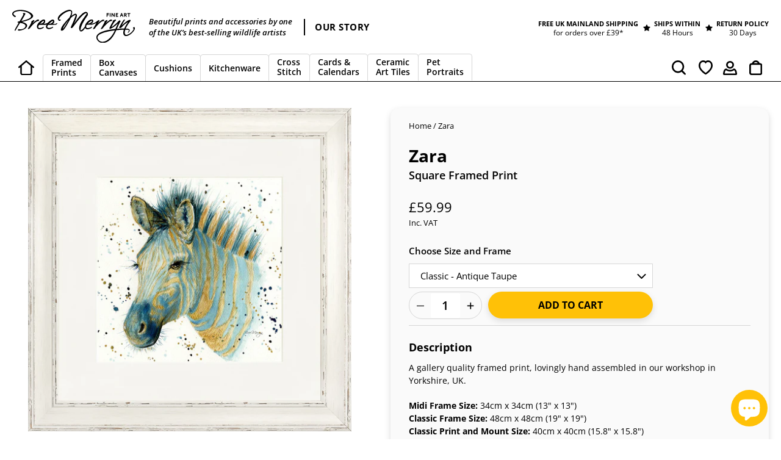

--- FILE ---
content_type: text/html; charset=utf-8
request_url: https://breemerryn.co.uk/products/zara-square-framed-print
body_size: 65272
content:
<!doctype html>
<html class="no-js" lang="en">
<head> 
  <meta charset="utf-8">
  <meta http-equiv="X-UA-Compatible" content="IE=edge,chrome=1">
  <meta name="viewport" content="width=device-width,initial-scale=1">
  <meta name="theme-color" content="#ffc107">
  <meta name="facebook-domain-verification" content="iv9dbth0rifaqhomjd21fb95r57dfu">

  <link rel="preconnect" href="https://cdn.shopify.com" crossorigin>
  <link rel="preconnect" href="https://fonts.shopify.com" crossorigin>
  <link rel="preconnect" href="https://monorail-edge.shopifysvc.com"><link rel="preload" href="//breemerryn.co.uk/cdn/shop/t/53/assets/theme.css?v=37234877016068107981768481873" as="style">
  <link rel="preload" as="font" href="//breemerryn.co.uk/cdn/fonts/open_sans/opensans_n6.15aeff3c913c3fe570c19cdfeed14ce10d09fb08.woff2" type="font/woff2" crossorigin>
  <link rel="preload" as="font" href="//breemerryn.co.uk/cdn/fonts/open_sans/opensans_n4.c32e4d4eca5273f6d4ee95ddf54b5bbb75fc9b61.woff2" type="font/woff2" crossorigin>
  <link rel="preload" as="font" href="//breemerryn.co.uk/cdn/fonts/open_sans/opensans_n7.a9393be1574ea8606c68f4441806b2711d0d13e4.woff2" type="font/woff2" crossorigin>
  <link rel="preload" href="//breemerryn.co.uk/cdn/shop/t/53/assets/theme.js?v=43467734655425100711768579221" as="script">
  <link rel="preload" href="//breemerryn.co.uk/cdn/shop/t/53/assets/lazysizes.js?v=63098554868324070131768481873" as="script"><link rel="canonical" href="https://breemerryn.co.uk/products/zara-square-framed-print"><link rel="shortcut icon" href="//breemerryn.co.uk/cdn/shop/files/BM_Favicon_B_Grey_32x32.png?v=1616928116" type="image/png"><title>Zara Square Framed Print
&ndash; Bree Merryn Fine Art</title>

  <!-- The following line is to load the Cozy Anti Theft app on page load - the app funciton is to disable right-click in browser to protect the images - delete this line if uninstalling the app -->
  <script src="https://cozyantitheft.addons.business/js/script_tags/bree-merryn/default/protect.js?shop=bree-merryn.myshopify.com" type="text/javascript"></script>
  <!-- Cozy Anti Theft END --><meta name="description" content="A gallery quality framed print, lovingly hand assembled in our workshop in Yorkshire, UK. Midi Frame Size: 34cm x 34cm (13&quot; x 13&quot;)Classic Frame Size: 48cm x 48cm (19&quot; x 19&quot;)Classic Print and Mount Size: 40cm x 40cm (15.8&quot; x 15.8&quot;) Midi Framed Print Features Open edition giclée print. Printed on luxurious watercolour pa"><!-- /snippets/social-meta-tags.liquid -->




<meta property="og:site_name" content="Bree Merryn Art Ltd">
<meta property="og:url" content="https://breemerryn.co.uk/products/zara-square-framed-print">
<meta property="og:title" content="Zara Square Framed Print">
<meta property="og:type" content="product">
<meta property="og:description" content="A gallery quality framed print, lovingly hand assembled in our workshop in Yorkshire, UK. Midi Frame Size: 34cm x 34cm (13&quot; x 13&quot;)Classic Frame Size: 48cm x 48cm (19&quot; x 19&quot;)Classic Print and Mount Size: 40cm x 40cm (15.8&quot; x 15.8&quot;) Midi Framed Print Features Open edition giclée print. Printed on luxurious watercolour pa">

  <meta property="og:price:amount" content="29.99">
  <meta property="og:price:currency" content="GBP">

<meta property="og:image" content="http://breemerryn.co.uk/cdn/shop/products/img40091_zara_25674f32-1583-499c-bb8a-4f83eeceaed3_1200x1200.jpg?v=1667998521"><meta property="og:image" content="http://breemerryn.co.uk/cdn/shop/products/img23915_product_d743407d-598b-4ef8-9bd4-b5de02136006_1200x1200.jpg?v=1667998522"><meta property="og:image" content="http://breemerryn.co.uk/cdn/shop/products/BM_Zara_MFP_S_Grt-min_f8f94af9-7270-413d-85b4-1769be37265f_1200x1200.jpg?v=1667998522">
<meta property="og:image:secure_url" content="https://breemerryn.co.uk/cdn/shop/products/img40091_zara_25674f32-1583-499c-bb8a-4f83eeceaed3_1200x1200.jpg?v=1667998521"><meta property="og:image:secure_url" content="https://breemerryn.co.uk/cdn/shop/products/img23915_product_d743407d-598b-4ef8-9bd4-b5de02136006_1200x1200.jpg?v=1667998522"><meta property="og:image:secure_url" content="https://breemerryn.co.uk/cdn/shop/products/BM_Zara_MFP_S_Grt-min_f8f94af9-7270-413d-85b4-1769be37265f_1200x1200.jpg?v=1667998522">


  <meta name="twitter:site" content="@https://www.x.com/BreeMerryn">

<meta name="twitter:card" content="summary_large_image">
<meta name="twitter:title" content="Zara Square Framed Print">
<meta name="twitter:description" content="A gallery quality framed print, lovingly hand assembled in our workshop in Yorkshire, UK. Midi Frame Size: 34cm x 34cm (13&quot; x 13&quot;)Classic Frame Size: 48cm x 48cm (19&quot; x 19&quot;)Classic Print and Mount Size: 40cm x 40cm (15.8&quot; x 15.8&quot;) Midi Framed Print Features Open edition giclée print. Printed on luxurious watercolour pa">

  
<style data-shopify>
:root {
    --color-text: #000000;
    --color-text-rgb: 0, 0, 0;
    --color-body-text: #000000;
    --color-sale-text: #ea0606;
    --color-small-button-text-border: #000000;
    --color-text-field: #ffffff;
    --color-text-field-text: #000000;
    --color-text-field-text-rgb: 0, 0, 0;

    --color-btn-primary: #ffc107;
    --color-btn-primary-darker: #d39e00;
    --color-btn-primary-text: #000000;

    --color-blankstate: rgba(0, 0, 0, 0.35);
    --color-blankstate-border: rgba(0, 0, 0, 0.2);
    --color-blankstate-background: rgba(0, 0, 0, 0.1);

    --color-text-focus:#404040;
    --color-overlay-text-focus:#e6e6e6;
    --color-btn-primary-focus:#d39e00;
    --color-btn-social-focus:#bdbdbd;
    --color-small-button-text-border-focus:#404040;
    --predictive-search-focus:#f2f2f2;

    --color-body: #ffffff;
    --color-bg: #ffffff;
    --color-bg-rgb: 255, 255, 255;
    --color-bg-alt: rgba(0, 0, 0, 0.05);
    --color-bg-currency-selector: rgba(0, 0, 0, 0.2);

    --color-overlay-title-text: #ffffff;
    --color-image-overlay: #685858;
    --color-image-overlay-rgb: 104, 88, 88;--opacity-image-overlay: 0.4;--hover-overlay-opacity: 0.8;

    --color-border: #d6d6d6;
    --color-border-form: #d6d6d6;
    --color-border-form-darker: #bdbdbd;

    --svg-select-icon: url(//breemerryn.co.uk/cdn/shop/t/53/assets/ico-select.svg?v=29003672709104678581768481873);
    --slick-img-url: url(//breemerryn.co.uk/cdn/shop/t/53/assets/ajax-loader.gif?v=41356863302472015721768481873);

    --font-weight-body--bold: 700;
    --font-weight-body--bolder: 700;

    --font-stack-header: "Open Sans", sans-serif;
    --font-style-header: normal;
    --font-weight-header: 600;

    --font-stack-body: "Open Sans", sans-serif;
    --font-style-body: normal;
    --font-weight-body: 400;

    --font-size-header: 26;

    --font-size-base: 15;

    --font-h1-desktop: 35;
    --font-h1-mobile: 32;
    --font-h2-desktop: 20;
    --font-h2-mobile: 18;
    --font-h3-mobile: 20;
    --font-h4-desktop: 17;
    --font-h4-mobile: 15;
    --font-h5-desktop: 15;
    --font-h5-mobile: 13;
    --font-h6-desktop: 14;
    --font-h6-mobile: 12;

    --font-mega-title-large-desktop: 65;

    --font-rich-text-large: 17;
    --font-rich-text-small: 13;

    
--color-video-bg: #f2f2f2;

    
    --global-color-image-loader-primary: rgba(0, 0, 0, 0.06);
    --global-color-image-loader-secondary: rgba(0, 0, 0, 0.12);
  }
</style>


  <style>*,::after,::before{box-sizing:border-box}body{margin:0}body,html{background-color:var(--color-body)}body,button{font-size:calc(var(--font-size-base) * 1px);font-family:var(--font-stack-body);font-style:var(--font-style-body);font-weight:var(--font-weight-body);color:var(--color-text);line-height:1.5}body,button{-webkit-font-smoothing:antialiased;-webkit-text-size-adjust:100%}.border-bottom{border-bottom:1px solid var(--color-border)}.btn--link{background-color:transparent;border:0;margin:0;color:var(--color-text);text-align:left}.text-right{text-align:right}.icon{display:inline-block;width:20px;height:20px;vertical-align:middle;fill:currentColor}.icon__fallback-text,.visually-hidden{position:absolute!important;overflow:hidden;clip:rect(0 0 0 0);height:1px;width:1px;margin:-1px;padding:0;border:0}svg.icon:not(.icon--full-color) circle,svg.icon:not(.icon--full-color) ellipse,svg.icon:not(.icon--full-color) g,svg.icon:not(.icon--full-color) line,svg.icon:not(.icon--full-color) path,svg.icon:not(.icon--full-color) polygon,svg.icon:not(.icon--full-color) polyline,svg.icon:not(.icon--full-color) rect,symbol.icon:not(.icon--full-color) circle,symbol.icon:not(.icon--full-color) ellipse,symbol.icon:not(.icon--full-color) g,symbol.icon:not(.icon--full-color) line,symbol.icon:not(.icon--full-color) path,symbol.icon:not(.icon--full-color) polygon,symbol.icon:not(.icon--full-color) polyline,symbol.icon:not(.icon--full-color) rect{fill:inherit;stroke:inherit}li{list-style:none}.list--inline{padding:0;margin:0}.list--inline>li{display:inline-block;margin-bottom:0;vertical-align:middle}a{color:var(--color-text);text-decoration:none}.h1,.h2,h1,h2{margin:0 0 17.5px;font-family:var(--font-stack-header);font-style:var(--font-style-header);font-weight:var(--font-weight-header);line-height:1.2;overflow-wrap:break-word;word-wrap:break-word}.h1 a,.h2 a,h1 a,h2 a{color:inherit;text-decoration:none;font-weight:inherit}.h1,h1{font-size:calc(((var(--font-h1-desktop))/ (var(--font-size-base))) * 1em);text-transform:none;letter-spacing:0}@media only screen and (max-width:749px){.h1,h1{font-size:calc(((var(--font-h1-mobile))/ (var(--font-size-base))) * 1em)}}.h2,h2{font-size:calc(((var(--font-h2-desktop))/ (var(--font-size-base))) * 1em);text-transform:uppercase;letter-spacing:.1em}@media only screen and (max-width:749px){.h2,h2{font-size:calc(((var(--font-h2-mobile))/ (var(--font-size-base))) * 1em)}}p{color:var(--color-body-text);margin:0 0 19.44444px}@media only screen and (max-width:749px){p{font-size:calc(((var(--font-size-base) - 1)/ (var(--font-size-base))) * 1em)}}p:last-child{margin-bottom:0}@media only screen and (max-width:749px){.small--hide{display:none!important}}.grid{list-style:none;margin:0;padding:0;margin-left:-30px}.grid::after{content:'';display:table;clear:both}@media only screen and (max-width:749px){.grid{margin-left:-22px}}.grid::after{content:'';display:table;clear:both}.grid--no-gutters{margin-left:0}.grid--no-gutters .grid__item{padding-left:0}.grid--table{display:table;table-layout:fixed;width:100%}.grid--table>.grid__item{float:none;display:table-cell;vertical-align:middle}.grid__item{float:left;padding-left:30px;width:100%}@media only screen and (max-width:749px){.grid__item{padding-left:22px}}.grid__item[class*="--push"]{position:relative}@media only screen and (min-width:750px){.medium-up--one-quarter{width:25%}.medium-up--push-one-third{width:33.33%}.medium-up--one-half{width:50%}.medium-up--push-one-third{left:33.33%;position:relative}}.site-header{position:relative;background-color:var(--color-body)}@media only screen and (max-width:749px){.site-header{border-bottom:1px solid var(--color-border)}}@media only screen and (min-width:750px){.site-header{padding:0 55px}.site-header.logo--center{padding-top:30px}}.site-header__logo{margin:15px 0}.logo-align--center .site-header__logo{text-align:center;margin:0 auto}@media only screen and (max-width:749px){.logo-align--center .site-header__logo{text-align:left;margin:15px 0}}@media only screen and (max-width:749px){.site-header__logo{padding-left:22px;text-align:left}.site-header__logo img{margin:0}}.site-header__logo-link{display:inline-block;word-break:break-word}@media only screen and (min-width:750px){.logo-align--center .site-header__logo-link{margin:0 auto}}.site-header__logo-image{display:block}@media only screen and (min-width:750px){.site-header__logo-image{margin:0 auto}}.site-header__logo-image img{width:100%}.site-header__logo-image--centered img{margin:0 auto}.site-header__logo img{display:block}.site-header__icons{position:relative;white-space:nowrap}@media only screen and (max-width:749px){.site-header__icons{width:auto;padding-right:13px}.site-header__icons .btn--link,.site-header__icons .site-header__cart{font-size:calc(((var(--font-size-base))/ (var(--font-size-base))) * 1em)}}.site-header__icons-wrapper{position:relative;display:-webkit-flex;display:-ms-flexbox;display:flex;width:100%;-ms-flex-align:center;-webkit-align-items:center;-moz-align-items:center;-ms-align-items:center;-o-align-items:center;align-items:center;-webkit-justify-content:flex-end;-ms-justify-content:flex-end;justify-content:flex-end}.site-header__account,.site-header__cart,.site-header__search{position:relative}.site-header__search.site-header__icon{display:none}@media only screen and (min-width:1400px){.site-header__search.site-header__icon{display:block}}.site-header__search-toggle{display:block}@media only screen and (min-width:750px){.site-header__account,.site-header__cart{padding:10px 11px}}.site-header__cart-title,.site-header__search-title{position:absolute!important;overflow:hidden;clip:rect(0 0 0 0);height:1px;width:1px;margin:-1px;padding:0;border:0;display:block;vertical-align:middle}.site-header__cart-title{margin-right:3px}.site-header__cart-count{display:flex;align-items:center;justify-content:center;position:absolute;right:.4rem;top:.2rem;font-weight:700;background-color:var(--color-btn-primary);color:var(--color-btn-primary-text);border-radius:50%;min-width:1em;height:1em}.site-header__cart-count span{font-family:HelveticaNeue,"Helvetica Neue",Helvetica,Arial,sans-serif;font-size:calc(11em / 16);line-height:1}@media only screen and (max-width:749px){.site-header__cart-count{top:calc(7em / 16);right:0;border-radius:50%;min-width:calc(19em / 16);height:calc(19em / 16)}}@media only screen and (max-width:749px){.site-header__cart-count span{padding:.25em calc(6em / 16);font-size:12px}}.site-header__menu{display:none}@media only screen and (max-width:749px){.site-header__icon{display:inline-block;vertical-align:middle;padding:10px 11px;margin:0}}@media only screen and (min-width:750px){.site-header__icon .icon-search{margin-right:3px}}.announcement-bar{z-index:10;position:relative;text-align:center;border-bottom:1px solid transparent;padding:2px}.announcement-bar__link{display:block}.announcement-bar__message{display:block;padding:11px 22px;font-size:calc(((16)/ (var(--font-size-base))) * 1em);font-weight:var(--font-weight-header)}@media only screen and (min-width:750px){.announcement-bar__message{padding-left:55px;padding-right:55px}}.site-nav{position:relative;padding:0;text-align:center;margin:25px 0}.site-nav a{padding:3px 10px}.site-nav__link{display:block;white-space:nowrap}.site-nav--centered .site-nav__link{padding-top:0}.site-nav__link .icon-chevron-down{width:calc(8em / 16);height:calc(8em / 16);margin-left:.5rem}.site-nav__label{border-bottom:1px solid transparent}.site-nav__link--active .site-nav__label{border-bottom-color:var(--color-text)}.site-nav__link--button{border:none;background-color:transparent;padding:3px 10px}.site-header__mobile-nav{z-index:11;position:relative;background-color:var(--color-body)}@media only screen and (max-width:749px){.site-header__mobile-nav{display:-webkit-flex;display:-ms-flexbox;display:flex;width:100%;-ms-flex-align:center;-webkit-align-items:center;-moz-align-items:center;-ms-align-items:center;-o-align-items:center;align-items:center}}.mobile-nav--open .icon-close{display:none}.main-content{opacity:0}.main-content .shopify-section{display:none}.main-content .shopify-section:first-child{display:inherit}.critical-hidden{display:none}</style>

  <script>
    window.performance.mark('debut:theme_stylesheet_loaded.start');

    function onLoadStylesheet() {
      performance.mark('debut:theme_stylesheet_loaded.end');
      performance.measure('debut:theme_stylesheet_loaded', 'debut:theme_stylesheet_loaded.start', 'debut:theme_stylesheet_loaded.end');

      var url = "//breemerryn.co.uk/cdn/shop/t/53/assets/theme.css?v=37234877016068107981768481873";
      var link = document.querySelector('link[href="' + url + '"]');
      link.loaded = true;
      link.dispatchEvent(new Event('load'));
    }
  </script>

  <link rel="stylesheet" href="//breemerryn.co.uk/cdn/shop/t/53/assets/theme.css?v=37234877016068107981768481873" type="text/css" media="print" onload="this.media='all';onLoadStylesheet()">
 
  <link rel="preload" href="//breemerryn.co.uk/cdn/shop/t/53/assets/slick.css?v=99639561323254153231768481873"  as="style" onload="this.onload=null;this.rel='stylesheet'">
 
  <link rel="preload" href="//breemerryn.co.uk/cdn/shop/t/53/assets/mgaccordion.css?v=112570425004953242581768481873"  as="style" onload="this.onload=null;this.rel='stylesheet'">
  <link rel="preload" href="//breemerryn.co.uk/cdn/shop/t/53/assets/custom.css?v=136223199571669553371768581388"  as="style" onload="this.onload=null;this.rel='stylesheet'">
  
  <style>
    @font-face {
  font-family: "Open Sans";
  font-weight: 600;
  font-style: normal;
  font-display: swap;
  src: url("//breemerryn.co.uk/cdn/fonts/open_sans/opensans_n6.15aeff3c913c3fe570c19cdfeed14ce10d09fb08.woff2") format("woff2"),
       url("//breemerryn.co.uk/cdn/fonts/open_sans/opensans_n6.14bef14c75f8837a87f70ce22013cb146ee3e9f3.woff") format("woff");
}

    @font-face {
  font-family: "Open Sans";
  font-weight: 400;
  font-style: normal;
  font-display: swap;
  src: url("//breemerryn.co.uk/cdn/fonts/open_sans/opensans_n4.c32e4d4eca5273f6d4ee95ddf54b5bbb75fc9b61.woff2") format("woff2"),
       url("//breemerryn.co.uk/cdn/fonts/open_sans/opensans_n4.5f3406f8d94162b37bfa232b486ac93ee892406d.woff") format("woff");
}

    @font-face {
  font-family: "Open Sans";
  font-weight: 700;
  font-style: normal;
  font-display: swap;
  src: url("//breemerryn.co.uk/cdn/fonts/open_sans/opensans_n7.a9393be1574ea8606c68f4441806b2711d0d13e4.woff2") format("woff2"),
       url("//breemerryn.co.uk/cdn/fonts/open_sans/opensans_n7.7b8af34a6ebf52beb1a4c1d8c73ad6910ec2e553.woff") format("woff");
}

    @font-face {
  font-family: "Open Sans";
  font-weight: 700;
  font-style: normal;
  font-display: swap;
  src: url("//breemerryn.co.uk/cdn/fonts/open_sans/opensans_n7.a9393be1574ea8606c68f4441806b2711d0d13e4.woff2") format("woff2"),
       url("//breemerryn.co.uk/cdn/fonts/open_sans/opensans_n7.7b8af34a6ebf52beb1a4c1d8c73ad6910ec2e553.woff") format("woff");
}

    @font-face {
  font-family: "Open Sans";
  font-weight: 400;
  font-style: italic;
  font-display: swap;
  src: url("//breemerryn.co.uk/cdn/fonts/open_sans/opensans_i4.6f1d45f7a46916cc95c694aab32ecbf7509cbf33.woff2") format("woff2"),
       url("//breemerryn.co.uk/cdn/fonts/open_sans/opensans_i4.4efaa52d5a57aa9a57c1556cc2b7465d18839daa.woff") format("woff");
}

    @font-face {
  font-family: "Open Sans";
  font-weight: 700;
  font-style: italic;
  font-display: swap;
  src: url("//breemerryn.co.uk/cdn/fonts/open_sans/opensans_i7.916ced2e2ce15f7fcd95d196601a15e7b89ee9a4.woff2") format("woff2"),
       url("//breemerryn.co.uk/cdn/fonts/open_sans/opensans_i7.99a9cff8c86ea65461de497ade3d515a98f8b32a.woff") format("woff");
}

  </style>

  <script>
    var theme = {
      breakpoints: {
        medium: 750,
        large: 990,
        widescreen: 1400
      },
      strings: {
        addToCart: "Add to Cart",
        soldOut: "Sold out",
        unavailable: "Unavailable",
        regularPrice: "Regular price",
        salePrice: "Sale price",
        sale: "Sale",
        fromLowestPrice: "\u003cspan class=\"cust_from\"\u003efrom \u003c\/span\u003e[price]",
        vendor: "Vendor",
        showMore: "Show More",
        showLess: "Show Less",
        searchFor: "Search for",
        addressError: "Error looking up that address",
        addressNoResults: "No results for that address",
        addressQueryLimit: "You have exceeded the Google API usage limit. Consider upgrading to a \u003ca href=\"https:\/\/developers.google.com\/maps\/premium\/usage-limits\"\u003ePremium Plan\u003c\/a\u003e.",
        authError: "There was a problem authenticating your Google Maps account.",
        newWindow: "Opens in a new window.",
        external: "Opens external website.",
        newWindowExternal: "Opens external website in a new window.",
        removeLabel: "Remove [product]",
        update: "Update",
        quantity: "Quantity",
        discountedTotal: "Discounted total",
        regularTotal: "Regular total",
        priceColumn: "See Price column for discount details.",
        quantityMinimumMessage: "Quantity must be 1 or more",
        cartError: "Error updating cart. We have limited stock available. Please adjust the quantity.",
        removedItemMessage: "Removed \u003cspan class=\"cart__removed-product-details\"\u003e([quantity]) [link]\u003c\/span\u003e from your cart.",
        unitPrice: "Unit price",
        unitPriceSeparator: "per",
        oneCartCount: "1 item",
        otherCartCount: "[count] items",
        quantityLabel: "Quantity: [count]",
        products: "Products",
        loading: "Loading",
        number_of_results: "[result_number] of [results_count]",
        number_of_results_found: "[results_count] results found",
        one_result_found: "1 result found"
      },
      moneyFormat: "£{{amount}}",
      moneyFormatWithCurrency: "£{{amount}} GBP",
      settings: {
        predictiveSearchEnabled: true,
        predictiveSearchShowPrice: false,
        predictiveSearchShowVendor: false
      },
      stylesheet: "//breemerryn.co.uk/cdn/shop/t/53/assets/theme.css?v=37234877016068107981768481873"
    }

    document.documentElement.className = document.documentElement.className.replace('no-js', 'js');
  </script><!-- Ultimate 3D Carousel Script, CSS and Content Links --> 
  <link rel="preload" type="text/css" href="https://www.blackworks.co.uk/Ultimate3dCarousel/load/html_content44.css"  as="style" onload="this.onload=null;this.rel='stylesheet'">
  <script type="text/javascript" src="https://www.blackworks.co.uk/Ultimate3dCarousel/java/FWDUltimate3DCarousel.js"></script>
  <script src="https://ajax.googleapis.com/ajax/libs/jquery/3.7.0/jquery.min.js"></script>
  <script src="//breemerryn.co.uk/cdn/shop/t/53/assets/theme.js?v=43467734655425100711768579221" defer="defer"></script>
  <script src="//breemerryn.co.uk/cdn/shop/t/53/assets/lazysizes.js?v=63098554868324070131768481873" async="async"></script>
  <script src="//breemerryn.co.uk/cdn/shop/t/53/assets/slick.js?v=13043203632006451721768481873" defer="defer"></script>
  <script src="//breemerryn.co.uk/cdn/shop/t/53/assets/custom.js?v=173426062159000032381768481873" defer="defer"></script>
  <script src="//breemerryn.co.uk/cdn/shop/t/53/assets/mgaccordion.js?v=183090911917341374431768481873" defer="defer"></script>
  <script>
    $(document).ready(function(){
//        $('.cust_2').removeClass('site-nav--active-dropdown').addClass('hidld');  
    });
  </script>
  <script type="text/javascript">
    if (window.MSInputMethodContext && document.documentMode) {
      var scripts = document.getElementsByTagName('script')[0];
      var polyfill = document.createElement("script");
      polyfill.defer = true;
      polyfill.src = "//breemerryn.co.uk/cdn/shop/t/53/assets/ie11CustomProperties.min.js?v=146208399201472936201768481873";

      scripts.parentNode.insertBefore(polyfill, scripts);
    }
  </script>
 <!-- Product Page - Character Carousel with Output Script at the end --> 
  <script type="text/javascript">
    
	</script>
  <!-- Product Page - Mount and Font Colour Carousel with Output Script at the end -->  
	<script type="text/javascript">
     
	</script> 
  <!-- Product Page - Output Name Script -->  
	<script type="text/javascript">
     
	</script>  

<!-- Product Page - Output Message Script -->  
	<script type="text/javascript">
     
	</script> 
  <script type='text/javascript' src='https://breemerryn.co.uk/apps/wlm/js/wlm-1.1.js'></script>


 
 









<style type="text/css">.wlm-message-pnf{text-align:center;}#wlm-pwd-form {padding: 30px 0;text-align: center}#wlm-wrapper,.wlm-form-holder {display: inline-block}#wlm-pwd-error {display: none;color: #fb8077;text-align: left}#wlm-pwd-error.wlm-error {border: 1px solid #fb8077}#wlm-pwd-form-button {display: inline-block!important;height: auto!important;padding: 8px 15px!important;background: #777;border-radius: 3px!important;color: #fff!important;text-decoration: none!important;vertical-align: top}.wlm-instantclick-fix,.wlm-item-selector {position: absolute;z-index: -999;display: none;height: 0;width: 0;font-size: 0;line-height: 0}</style>




























































































<script type='text/javascript'>
wlm.arrHideLinks.push('a[href$="/collections/point-of-sale"],a[href*="/collections/point-of-sale/"],a[href*="/collections/point-of-sale?"],a[href*="/collections/point-of-sale#"]');
</script><style type='text/css' class='wlm-auto-hl-styles'>a[href$="/collections/point-of-sale"],a[href*="/collections/point-of-sale/"],a[href*="/collections/point-of-sale?"],a[href*="/collections/point-of-sale#"]{ display: none !important; }</style>





        
      <script type='text/javascript'>
      
        wlm.navigateByLocation();
      
      wlm.jq(document).ready(function(){
        wlm.removeLinks();
      });
    </script>
    
    
<script>window.performance && window.performance.mark && window.performance.mark('shopify.content_for_header.start');</script><meta id="shopify-digital-wallet" name="shopify-digital-wallet" content="/22277441/digital_wallets/dialog">
<meta name="shopify-checkout-api-token" content="438a6f92d663286ac2b2c9f02f0ea46f">
<meta id="in-context-paypal-metadata" data-shop-id="22277441" data-venmo-supported="false" data-environment="production" data-locale="en_US" data-paypal-v4="true" data-currency="GBP">
<link rel="alternate" type="application/json+oembed" href="https://breemerryn.co.uk/products/zara-square-framed-print.oembed">
<script async="async" src="/checkouts/internal/preloads.js?locale=en-GB"></script>
<link rel="preconnect" href="https://shop.app" crossorigin="anonymous">
<script async="async" src="https://shop.app/checkouts/internal/preloads.js?locale=en-GB&shop_id=22277441" crossorigin="anonymous"></script>
<script id="apple-pay-shop-capabilities" type="application/json">{"shopId":22277441,"countryCode":"GB","currencyCode":"GBP","merchantCapabilities":["supports3DS"],"merchantId":"gid:\/\/shopify\/Shop\/22277441","merchantName":"Bree Merryn Art Ltd","requiredBillingContactFields":["postalAddress","email"],"requiredShippingContactFields":["postalAddress","email"],"shippingType":"shipping","supportedNetworks":["visa","maestro","masterCard","amex","discover","elo"],"total":{"type":"pending","label":"Bree Merryn Art Ltd","amount":"1.00"},"shopifyPaymentsEnabled":true,"supportsSubscriptions":true}</script>
<script id="shopify-features" type="application/json">{"accessToken":"438a6f92d663286ac2b2c9f02f0ea46f","betas":["rich-media-storefront-analytics"],"domain":"breemerryn.co.uk","predictiveSearch":true,"shopId":22277441,"locale":"en"}</script>
<script>var Shopify = Shopify || {};
Shopify.shop = "bree-merryn.myshopify.com";
Shopify.locale = "en";
Shopify.currency = {"active":"GBP","rate":"1.0"};
Shopify.country = "GB";
Shopify.theme = {"name":"Custom Theme (15-01-2026) - Stock Qty Issue2","id":186570834306,"schema_name":"Debut","schema_version":"17.3.0","theme_store_id":796,"role":"main"};
Shopify.theme.handle = "null";
Shopify.theme.style = {"id":null,"handle":null};
Shopify.cdnHost = "breemerryn.co.uk/cdn";
Shopify.routes = Shopify.routes || {};
Shopify.routes.root = "/";</script>
<script type="module">!function(o){(o.Shopify=o.Shopify||{}).modules=!0}(window);</script>
<script>!function(o){function n(){var o=[];function n(){o.push(Array.prototype.slice.apply(arguments))}return n.q=o,n}var t=o.Shopify=o.Shopify||{};t.loadFeatures=n(),t.autoloadFeatures=n()}(window);</script>
<script>
  window.ShopifyPay = window.ShopifyPay || {};
  window.ShopifyPay.apiHost = "shop.app\/pay";
  window.ShopifyPay.redirectState = null;
</script>
<script id="shop-js-analytics" type="application/json">{"pageType":"product"}</script>
<script defer="defer" async type="module" src="//breemerryn.co.uk/cdn/shopifycloud/shop-js/modules/v2/client.init-shop-cart-sync_BdyHc3Nr.en.esm.js"></script>
<script defer="defer" async type="module" src="//breemerryn.co.uk/cdn/shopifycloud/shop-js/modules/v2/chunk.common_Daul8nwZ.esm.js"></script>
<script type="module">
  await import("//breemerryn.co.uk/cdn/shopifycloud/shop-js/modules/v2/client.init-shop-cart-sync_BdyHc3Nr.en.esm.js");
await import("//breemerryn.co.uk/cdn/shopifycloud/shop-js/modules/v2/chunk.common_Daul8nwZ.esm.js");

  window.Shopify.SignInWithShop?.initShopCartSync?.({"fedCMEnabled":true,"windoidEnabled":true});

</script>
<script>
  window.Shopify = window.Shopify || {};
  if (!window.Shopify.featureAssets) window.Shopify.featureAssets = {};
  window.Shopify.featureAssets['shop-js'] = {"shop-cart-sync":["modules/v2/client.shop-cart-sync_QYOiDySF.en.esm.js","modules/v2/chunk.common_Daul8nwZ.esm.js"],"init-fed-cm":["modules/v2/client.init-fed-cm_DchLp9rc.en.esm.js","modules/v2/chunk.common_Daul8nwZ.esm.js"],"shop-button":["modules/v2/client.shop-button_OV7bAJc5.en.esm.js","modules/v2/chunk.common_Daul8nwZ.esm.js"],"init-windoid":["modules/v2/client.init-windoid_DwxFKQ8e.en.esm.js","modules/v2/chunk.common_Daul8nwZ.esm.js"],"shop-cash-offers":["modules/v2/client.shop-cash-offers_DWtL6Bq3.en.esm.js","modules/v2/chunk.common_Daul8nwZ.esm.js","modules/v2/chunk.modal_CQq8HTM6.esm.js"],"shop-toast-manager":["modules/v2/client.shop-toast-manager_CX9r1SjA.en.esm.js","modules/v2/chunk.common_Daul8nwZ.esm.js"],"init-shop-email-lookup-coordinator":["modules/v2/client.init-shop-email-lookup-coordinator_UhKnw74l.en.esm.js","modules/v2/chunk.common_Daul8nwZ.esm.js"],"pay-button":["modules/v2/client.pay-button_DzxNnLDY.en.esm.js","modules/v2/chunk.common_Daul8nwZ.esm.js"],"avatar":["modules/v2/client.avatar_BTnouDA3.en.esm.js"],"init-shop-cart-sync":["modules/v2/client.init-shop-cart-sync_BdyHc3Nr.en.esm.js","modules/v2/chunk.common_Daul8nwZ.esm.js"],"shop-login-button":["modules/v2/client.shop-login-button_D8B466_1.en.esm.js","modules/v2/chunk.common_Daul8nwZ.esm.js","modules/v2/chunk.modal_CQq8HTM6.esm.js"],"init-customer-accounts-sign-up":["modules/v2/client.init-customer-accounts-sign-up_C8fpPm4i.en.esm.js","modules/v2/client.shop-login-button_D8B466_1.en.esm.js","modules/v2/chunk.common_Daul8nwZ.esm.js","modules/v2/chunk.modal_CQq8HTM6.esm.js"],"init-shop-for-new-customer-accounts":["modules/v2/client.init-shop-for-new-customer-accounts_CVTO0Ztu.en.esm.js","modules/v2/client.shop-login-button_D8B466_1.en.esm.js","modules/v2/chunk.common_Daul8nwZ.esm.js","modules/v2/chunk.modal_CQq8HTM6.esm.js"],"init-customer-accounts":["modules/v2/client.init-customer-accounts_dRgKMfrE.en.esm.js","modules/v2/client.shop-login-button_D8B466_1.en.esm.js","modules/v2/chunk.common_Daul8nwZ.esm.js","modules/v2/chunk.modal_CQq8HTM6.esm.js"],"shop-follow-button":["modules/v2/client.shop-follow-button_CkZpjEct.en.esm.js","modules/v2/chunk.common_Daul8nwZ.esm.js","modules/v2/chunk.modal_CQq8HTM6.esm.js"],"lead-capture":["modules/v2/client.lead-capture_BntHBhfp.en.esm.js","modules/v2/chunk.common_Daul8nwZ.esm.js","modules/v2/chunk.modal_CQq8HTM6.esm.js"],"checkout-modal":["modules/v2/client.checkout-modal_CfxcYbTm.en.esm.js","modules/v2/chunk.common_Daul8nwZ.esm.js","modules/v2/chunk.modal_CQq8HTM6.esm.js"],"shop-login":["modules/v2/client.shop-login_Da4GZ2H6.en.esm.js","modules/v2/chunk.common_Daul8nwZ.esm.js","modules/v2/chunk.modal_CQq8HTM6.esm.js"],"payment-terms":["modules/v2/client.payment-terms_MV4M3zvL.en.esm.js","modules/v2/chunk.common_Daul8nwZ.esm.js","modules/v2/chunk.modal_CQq8HTM6.esm.js"]};
</script>
<script>(function() {
  var isLoaded = false;
  function asyncLoad() {
    if (isLoaded) return;
    isLoaded = true;
    var urls = ["https:\/\/cdncozyantitheft.addons.business\/js\/script_tags\/bree-merryn\/0fwqOU5WWwqdDxxQACVHBUZAUY5ViypD.js?shop=bree-merryn.myshopify.com","https:\/\/loox.io\/widget\/41-XJBvYi5\/loox.1624274371027.js?shop=bree-merryn.myshopify.com","https:\/\/cdn.shopify.com\/s\/files\/1\/2227\/7441\/t\/50\/assets\/booster_eu_cookie_22277441.js?v=1683672000\u0026shop=bree-merryn.myshopify.com"];
    for (var i = 0; i < urls.length; i++) {
      var s = document.createElement('script');
      s.type = 'text/javascript';
      s.async = true;
      s.src = urls[i];
      var x = document.getElementsByTagName('script')[0];
      x.parentNode.insertBefore(s, x);
    }
  };
  if(window.attachEvent) {
    window.attachEvent('onload', asyncLoad);
  } else {
    window.addEventListener('load', asyncLoad, false);
  }
})();</script>
<script id="__st">var __st={"a":22277441,"offset":0,"reqid":"efd08e2e-34d3-4d8d-ac4b-15299d4a9189-1769019300","pageurl":"breemerryn.co.uk\/products\/zara-square-framed-print","u":"6156cdfffd92","p":"product","rtyp":"product","rid":8002481488177};</script>
<script>window.ShopifyPaypalV4VisibilityTracking = true;</script>
<script id="captcha-bootstrap">!function(){'use strict';const t='contact',e='account',n='new_comment',o=[[t,t],['blogs',n],['comments',n],[t,'customer']],c=[[e,'customer_login'],[e,'guest_login'],[e,'recover_customer_password'],[e,'create_customer']],r=t=>t.map((([t,e])=>`form[action*='/${t}']:not([data-nocaptcha='true']) input[name='form_type'][value='${e}']`)).join(','),a=t=>()=>t?[...document.querySelectorAll(t)].map((t=>t.form)):[];function s(){const t=[...o],e=r(t);return a(e)}const i='password',u='form_key',d=['recaptcha-v3-token','g-recaptcha-response','h-captcha-response',i],f=()=>{try{return window.sessionStorage}catch{return}},m='__shopify_v',_=t=>t.elements[u];function p(t,e,n=!1){try{const o=window.sessionStorage,c=JSON.parse(o.getItem(e)),{data:r}=function(t){const{data:e,action:n}=t;return t[m]||n?{data:e,action:n}:{data:t,action:n}}(c);for(const[e,n]of Object.entries(r))t.elements[e]&&(t.elements[e].value=n);n&&o.removeItem(e)}catch(o){console.error('form repopulation failed',{error:o})}}const l='form_type',E='cptcha';function T(t){t.dataset[E]=!0}const w=window,h=w.document,L='Shopify',v='ce_forms',y='captcha';let A=!1;((t,e)=>{const n=(g='f06e6c50-85a8-45c8-87d0-21a2b65856fe',I='https://cdn.shopify.com/shopifycloud/storefront-forms-hcaptcha/ce_storefront_forms_captcha_hcaptcha.v1.5.2.iife.js',D={infoText:'Protected by hCaptcha',privacyText:'Privacy',termsText:'Terms'},(t,e,n)=>{const o=w[L][v],c=o.bindForm;if(c)return c(t,g,e,D).then(n);var r;o.q.push([[t,g,e,D],n]),r=I,A||(h.body.append(Object.assign(h.createElement('script'),{id:'captcha-provider',async:!0,src:r})),A=!0)});var g,I,D;w[L]=w[L]||{},w[L][v]=w[L][v]||{},w[L][v].q=[],w[L][y]=w[L][y]||{},w[L][y].protect=function(t,e){n(t,void 0,e),T(t)},Object.freeze(w[L][y]),function(t,e,n,w,h,L){const[v,y,A,g]=function(t,e,n){const i=e?o:[],u=t?c:[],d=[...i,...u],f=r(d),m=r(i),_=r(d.filter((([t,e])=>n.includes(e))));return[a(f),a(m),a(_),s()]}(w,h,L),I=t=>{const e=t.target;return e instanceof HTMLFormElement?e:e&&e.form},D=t=>v().includes(t);t.addEventListener('submit',(t=>{const e=I(t);if(!e)return;const n=D(e)&&!e.dataset.hcaptchaBound&&!e.dataset.recaptchaBound,o=_(e),c=g().includes(e)&&(!o||!o.value);(n||c)&&t.preventDefault(),c&&!n&&(function(t){try{if(!f())return;!function(t){const e=f();if(!e)return;const n=_(t);if(!n)return;const o=n.value;o&&e.removeItem(o)}(t);const e=Array.from(Array(32),(()=>Math.random().toString(36)[2])).join('');!function(t,e){_(t)||t.append(Object.assign(document.createElement('input'),{type:'hidden',name:u})),t.elements[u].value=e}(t,e),function(t,e){const n=f();if(!n)return;const o=[...t.querySelectorAll(`input[type='${i}']`)].map((({name:t})=>t)),c=[...d,...o],r={};for(const[a,s]of new FormData(t).entries())c.includes(a)||(r[a]=s);n.setItem(e,JSON.stringify({[m]:1,action:t.action,data:r}))}(t,e)}catch(e){console.error('failed to persist form',e)}}(e),e.submit())}));const S=(t,e)=>{t&&!t.dataset[E]&&(n(t,e.some((e=>e===t))),T(t))};for(const o of['focusin','change'])t.addEventListener(o,(t=>{const e=I(t);D(e)&&S(e,y())}));const B=e.get('form_key'),M=e.get(l),P=B&&M;t.addEventListener('DOMContentLoaded',(()=>{const t=y();if(P)for(const e of t)e.elements[l].value===M&&p(e,B);[...new Set([...A(),...v().filter((t=>'true'===t.dataset.shopifyCaptcha))])].forEach((e=>S(e,t)))}))}(h,new URLSearchParams(w.location.search),n,t,e,['guest_login'])})(!0,!0)}();</script>
<script integrity="sha256-4kQ18oKyAcykRKYeNunJcIwy7WH5gtpwJnB7kiuLZ1E=" data-source-attribution="shopify.loadfeatures" defer="defer" src="//breemerryn.co.uk/cdn/shopifycloud/storefront/assets/storefront/load_feature-a0a9edcb.js" crossorigin="anonymous"></script>
<script crossorigin="anonymous" defer="defer" src="//breemerryn.co.uk/cdn/shopifycloud/storefront/assets/shopify_pay/storefront-65b4c6d7.js?v=20250812"></script>
<script data-source-attribution="shopify.dynamic_checkout.dynamic.init">var Shopify=Shopify||{};Shopify.PaymentButton=Shopify.PaymentButton||{isStorefrontPortableWallets:!0,init:function(){window.Shopify.PaymentButton.init=function(){};var t=document.createElement("script");t.src="https://breemerryn.co.uk/cdn/shopifycloud/portable-wallets/latest/portable-wallets.en.js",t.type="module",document.head.appendChild(t)}};
</script>
<script data-source-attribution="shopify.dynamic_checkout.buyer_consent">
  function portableWalletsHideBuyerConsent(e){var t=document.getElementById("shopify-buyer-consent"),n=document.getElementById("shopify-subscription-policy-button");t&&n&&(t.classList.add("hidden"),t.setAttribute("aria-hidden","true"),n.removeEventListener("click",e))}function portableWalletsShowBuyerConsent(e){var t=document.getElementById("shopify-buyer-consent"),n=document.getElementById("shopify-subscription-policy-button");t&&n&&(t.classList.remove("hidden"),t.removeAttribute("aria-hidden"),n.addEventListener("click",e))}window.Shopify?.PaymentButton&&(window.Shopify.PaymentButton.hideBuyerConsent=portableWalletsHideBuyerConsent,window.Shopify.PaymentButton.showBuyerConsent=portableWalletsShowBuyerConsent);
</script>
<script data-source-attribution="shopify.dynamic_checkout.cart.bootstrap">document.addEventListener("DOMContentLoaded",(function(){function t(){return document.querySelector("shopify-accelerated-checkout-cart, shopify-accelerated-checkout")}if(t())Shopify.PaymentButton.init();else{new MutationObserver((function(e,n){t()&&(Shopify.PaymentButton.init(),n.disconnect())})).observe(document.body,{childList:!0,subtree:!0})}}));
</script>
<link id="shopify-accelerated-checkout-styles" rel="stylesheet" media="screen" href="https://breemerryn.co.uk/cdn/shopifycloud/portable-wallets/latest/accelerated-checkout-backwards-compat.css" crossorigin="anonymous">
<style id="shopify-accelerated-checkout-cart">
        #shopify-buyer-consent {
  margin-top: 1em;
  display: inline-block;
  width: 100%;
}

#shopify-buyer-consent.hidden {
  display: none;
}

#shopify-subscription-policy-button {
  background: none;
  border: none;
  padding: 0;
  text-decoration: underline;
  font-size: inherit;
  cursor: pointer;
}

#shopify-subscription-policy-button::before {
  box-shadow: none;
}

      </style>

<script>window.performance && window.performance.mark && window.performance.mark('shopify.content_for_header.end');</script>

<!--begin-boost-pfs-filter-css-->
  <link rel="preload stylesheet" href="//breemerryn.co.uk/cdn/shop/t/53/assets/boost-pfs-instant-search.css?v=161579411334328555211768481873" as="style"><link href="//breemerryn.co.uk/cdn/shop/t/53/assets/boost-pfs-custom.css?v=151240838109380043791768481873" rel="stylesheet" type="text/css" media="all" />
<style data-id="boost-pfs-style">
    .boost-pfs-filter-option-title-text {font-size: 14px;font-weight: 700;text-transform: none;}

   .boost-pfs-filter-tree-v .boost-pfs-filter-option-title-text:before {}
    .boost-pfs-filter-tree-v .boost-pfs-filter-option.boost-pfs-filter-option-collapsed .boost-pfs-filter-option-title-text:before {}
    .boost-pfs-filter-tree-h .boost-pfs-filter-option-title-heading:before {}

    .boost-pfs-filter-refine-by .boost-pfs-filter-option-title h3 {}

    .boost-pfs-filter-option-content .boost-pfs-filter-option-item-list .boost-pfs-filter-option-item button,
    .boost-pfs-filter-option-content .boost-pfs-filter-option-item-list .boost-pfs-filter-option-item .boost-pfs-filter-button,
    .boost-pfs-filter-option-range-amount input,
    .boost-pfs-filter-tree-v .boost-pfs-filter-refine-by .boost-pfs-filter-refine-by-items .refine-by-item,
    .boost-pfs-filter-refine-by-wrapper-v .boost-pfs-filter-refine-by .boost-pfs-filter-refine-by-items .refine-by-item,
    .boost-pfs-filter-refine-by .boost-pfs-filter-option-title,
    .boost-pfs-filter-refine-by .boost-pfs-filter-refine-by-items .refine-by-item>a,
    .boost-pfs-filter-refine-by>span,
    .boost-pfs-filter-clear,
    .boost-pfs-filter-clear-all{font-size: 13px;}
    .boost-pfs-filter-tree-h .boost-pfs-filter-pc .boost-pfs-filter-refine-by-items .refine-by-item .boost-pfs-filter-clear .refine-by-type,
    .boost-pfs-filter-refine-by-wrapper-h .boost-pfs-filter-pc .boost-pfs-filter-refine-by-items .refine-by-item .boost-pfs-filter-clear .refine-by-type {}

    .boost-pfs-filter-option-multi-level-collections .boost-pfs-filter-option-multi-level-list .boost-pfs-filter-option-item .boost-pfs-filter-button-arrow .boost-pfs-arrow:before,
    .boost-pfs-filter-option-multi-level-tag .boost-pfs-filter-option-multi-level-list .boost-pfs-filter-option-item .boost-pfs-filter-button-arrow .boost-pfs-arrow:before {}

    .boost-pfs-filter-refine-by-wrapper-v .boost-pfs-filter-refine-by .boost-pfs-filter-refine-by-items .refine-by-item .boost-pfs-filter-clear:after,
    .boost-pfs-filter-refine-by-wrapper-v .boost-pfs-filter-refine-by .boost-pfs-filter-refine-by-items .refine-by-item .boost-pfs-filter-clear:before,
    .boost-pfs-filter-tree-v .boost-pfs-filter-refine-by .boost-pfs-filter-refine-by-items .refine-by-item .boost-pfs-filter-clear:after,
    .boost-pfs-filter-tree-v .boost-pfs-filter-refine-by .boost-pfs-filter-refine-by-items .refine-by-item .boost-pfs-filter-clear:before,
    .boost-pfs-filter-refine-by-wrapper-h .boost-pfs-filter-pc .boost-pfs-filter-refine-by-items .refine-by-item .boost-pfs-filter-clear:after,
    .boost-pfs-filter-refine-by-wrapper-h .boost-pfs-filter-pc .boost-pfs-filter-refine-by-items .refine-by-item .boost-pfs-filter-clear:before,
    .boost-pfs-filter-tree-h .boost-pfs-filter-pc .boost-pfs-filter-refine-by-items .refine-by-item .boost-pfs-filter-clear:after,
    .boost-pfs-filter-tree-h .boost-pfs-filter-pc .boost-pfs-filter-refine-by-items .refine-by-item .boost-pfs-filter-clear:before {}
    .boost-pfs-filter-option-range-slider .noUi-value-horizontal {}

    .boost-pfs-filter-tree-mobile-button button,
    .boost-pfs-filter-top-sorting-mobile button {font-weight: 600 !important;text-transform: none !important;}
    .boost-pfs-filter-top-sorting-mobile button>span:after {}
  </style>

<!--end-boost-pfs-filter-css-->

	<script>var loox_global_hash = '1768993695848';</script><script>var loox_pop_active = true;var loox_pop_display = {"home_page":true,"product_page":false,"cart_page":false,"other_pages":false};</script><style>.loox-reviews-default { max-width: 1200px; margin: 0 auto; }.loox-rating .loox-icon { color:#ffc107; }
:root { --lxs-rating-icon-color: #ffc107; }</style>
 

     <script src="//breemerryn.co.uk/cdn/shop/t/53/assets/BPFS.js?v=30127685817083541391768481873"></script>



<script src="https://cdn.shopify.com/extensions/e8878072-2f6b-4e89-8082-94b04320908d/inbox-1254/assets/inbox-chat-loader.js" type="text/javascript" defer="defer"></script>
<script src="https://cdn.shopify.com/extensions/8d2c31d3-a828-4daf-820f-80b7f8e01c39/nova-eu-cookie-bar-gdpr-4/assets/nova-cookie-app-embed.js" type="text/javascript" defer="defer"></script>
<link href="https://cdn.shopify.com/extensions/8d2c31d3-a828-4daf-820f-80b7f8e01c39/nova-eu-cookie-bar-gdpr-4/assets/nova-cookie.css" rel="stylesheet" type="text/css" media="all">
<link href="https://monorail-edge.shopifysvc.com" rel="dns-prefetch">
<script>(function(){if ("sendBeacon" in navigator && "performance" in window) {try {var session_token_from_headers = performance.getEntriesByType('navigation')[0].serverTiming.find(x => x.name == '_s').description;} catch {var session_token_from_headers = undefined;}var session_cookie_matches = document.cookie.match(/_shopify_s=([^;]*)/);var session_token_from_cookie = session_cookie_matches && session_cookie_matches.length === 2 ? session_cookie_matches[1] : "";var session_token = session_token_from_headers || session_token_from_cookie || "";function handle_abandonment_event(e) {var entries = performance.getEntries().filter(function(entry) {return /monorail-edge.shopifysvc.com/.test(entry.name);});if (!window.abandonment_tracked && entries.length === 0) {window.abandonment_tracked = true;var currentMs = Date.now();var navigation_start = performance.timing.navigationStart;var payload = {shop_id: 22277441,url: window.location.href,navigation_start,duration: currentMs - navigation_start,session_token,page_type: "product"};window.navigator.sendBeacon("https://monorail-edge.shopifysvc.com/v1/produce", JSON.stringify({schema_id: "online_store_buyer_site_abandonment/1.1",payload: payload,metadata: {event_created_at_ms: currentMs,event_sent_at_ms: currentMs}}));}}window.addEventListener('pagehide', handle_abandonment_event);}}());</script>
<script id="web-pixels-manager-setup">(function e(e,d,r,n,o){if(void 0===o&&(o={}),!Boolean(null===(a=null===(i=window.Shopify)||void 0===i?void 0:i.analytics)||void 0===a?void 0:a.replayQueue)){var i,a;window.Shopify=window.Shopify||{};var t=window.Shopify;t.analytics=t.analytics||{};var s=t.analytics;s.replayQueue=[],s.publish=function(e,d,r){return s.replayQueue.push([e,d,r]),!0};try{self.performance.mark("wpm:start")}catch(e){}var l=function(){var e={modern:/Edge?\/(1{2}[4-9]|1[2-9]\d|[2-9]\d{2}|\d{4,})\.\d+(\.\d+|)|Firefox\/(1{2}[4-9]|1[2-9]\d|[2-9]\d{2}|\d{4,})\.\d+(\.\d+|)|Chrom(ium|e)\/(9{2}|\d{3,})\.\d+(\.\d+|)|(Maci|X1{2}).+ Version\/(15\.\d+|(1[6-9]|[2-9]\d|\d{3,})\.\d+)([,.]\d+|)( \(\w+\)|)( Mobile\/\w+|) Safari\/|Chrome.+OPR\/(9{2}|\d{3,})\.\d+\.\d+|(CPU[ +]OS|iPhone[ +]OS|CPU[ +]iPhone|CPU IPhone OS|CPU iPad OS)[ +]+(15[._]\d+|(1[6-9]|[2-9]\d|\d{3,})[._]\d+)([._]\d+|)|Android:?[ /-](13[3-9]|1[4-9]\d|[2-9]\d{2}|\d{4,})(\.\d+|)(\.\d+|)|Android.+Firefox\/(13[5-9]|1[4-9]\d|[2-9]\d{2}|\d{4,})\.\d+(\.\d+|)|Android.+Chrom(ium|e)\/(13[3-9]|1[4-9]\d|[2-9]\d{2}|\d{4,})\.\d+(\.\d+|)|SamsungBrowser\/([2-9]\d|\d{3,})\.\d+/,legacy:/Edge?\/(1[6-9]|[2-9]\d|\d{3,})\.\d+(\.\d+|)|Firefox\/(5[4-9]|[6-9]\d|\d{3,})\.\d+(\.\d+|)|Chrom(ium|e)\/(5[1-9]|[6-9]\d|\d{3,})\.\d+(\.\d+|)([\d.]+$|.*Safari\/(?![\d.]+ Edge\/[\d.]+$))|(Maci|X1{2}).+ Version\/(10\.\d+|(1[1-9]|[2-9]\d|\d{3,})\.\d+)([,.]\d+|)( \(\w+\)|)( Mobile\/\w+|) Safari\/|Chrome.+OPR\/(3[89]|[4-9]\d|\d{3,})\.\d+\.\d+|(CPU[ +]OS|iPhone[ +]OS|CPU[ +]iPhone|CPU IPhone OS|CPU iPad OS)[ +]+(10[._]\d+|(1[1-9]|[2-9]\d|\d{3,})[._]\d+)([._]\d+|)|Android:?[ /-](13[3-9]|1[4-9]\d|[2-9]\d{2}|\d{4,})(\.\d+|)(\.\d+|)|Mobile Safari.+OPR\/([89]\d|\d{3,})\.\d+\.\d+|Android.+Firefox\/(13[5-9]|1[4-9]\d|[2-9]\d{2}|\d{4,})\.\d+(\.\d+|)|Android.+Chrom(ium|e)\/(13[3-9]|1[4-9]\d|[2-9]\d{2}|\d{4,})\.\d+(\.\d+|)|Android.+(UC? ?Browser|UCWEB|U3)[ /]?(15\.([5-9]|\d{2,})|(1[6-9]|[2-9]\d|\d{3,})\.\d+)\.\d+|SamsungBrowser\/(5\.\d+|([6-9]|\d{2,})\.\d+)|Android.+MQ{2}Browser\/(14(\.(9|\d{2,})|)|(1[5-9]|[2-9]\d|\d{3,})(\.\d+|))(\.\d+|)|K[Aa][Ii]OS\/(3\.\d+|([4-9]|\d{2,})\.\d+)(\.\d+|)/},d=e.modern,r=e.legacy,n=navigator.userAgent;return n.match(d)?"modern":n.match(r)?"legacy":"unknown"}(),u="modern"===l?"modern":"legacy",c=(null!=n?n:{modern:"",legacy:""})[u],f=function(e){return[e.baseUrl,"/wpm","/b",e.hashVersion,"modern"===e.buildTarget?"m":"l",".js"].join("")}({baseUrl:d,hashVersion:r,buildTarget:u}),m=function(e){var d=e.version,r=e.bundleTarget,n=e.surface,o=e.pageUrl,i=e.monorailEndpoint;return{emit:function(e){var a=e.status,t=e.errorMsg,s=(new Date).getTime(),l=JSON.stringify({metadata:{event_sent_at_ms:s},events:[{schema_id:"web_pixels_manager_load/3.1",payload:{version:d,bundle_target:r,page_url:o,status:a,surface:n,error_msg:t},metadata:{event_created_at_ms:s}}]});if(!i)return console&&console.warn&&console.warn("[Web Pixels Manager] No Monorail endpoint provided, skipping logging."),!1;try{return self.navigator.sendBeacon.bind(self.navigator)(i,l)}catch(e){}var u=new XMLHttpRequest;try{return u.open("POST",i,!0),u.setRequestHeader("Content-Type","text/plain"),u.send(l),!0}catch(e){return console&&console.warn&&console.warn("[Web Pixels Manager] Got an unhandled error while logging to Monorail."),!1}}}}({version:r,bundleTarget:l,surface:e.surface,pageUrl:self.location.href,monorailEndpoint:e.monorailEndpoint});try{o.browserTarget=l,function(e){var d=e.src,r=e.async,n=void 0===r||r,o=e.onload,i=e.onerror,a=e.sri,t=e.scriptDataAttributes,s=void 0===t?{}:t,l=document.createElement("script"),u=document.querySelector("head"),c=document.querySelector("body");if(l.async=n,l.src=d,a&&(l.integrity=a,l.crossOrigin="anonymous"),s)for(var f in s)if(Object.prototype.hasOwnProperty.call(s,f))try{l.dataset[f]=s[f]}catch(e){}if(o&&l.addEventListener("load",o),i&&l.addEventListener("error",i),u)u.appendChild(l);else{if(!c)throw new Error("Did not find a head or body element to append the script");c.appendChild(l)}}({src:f,async:!0,onload:function(){if(!function(){var e,d;return Boolean(null===(d=null===(e=window.Shopify)||void 0===e?void 0:e.analytics)||void 0===d?void 0:d.initialized)}()){var d=window.webPixelsManager.init(e)||void 0;if(d){var r=window.Shopify.analytics;r.replayQueue.forEach((function(e){var r=e[0],n=e[1],o=e[2];d.publishCustomEvent(r,n,o)})),r.replayQueue=[],r.publish=d.publishCustomEvent,r.visitor=d.visitor,r.initialized=!0}}},onerror:function(){return m.emit({status:"failed",errorMsg:"".concat(f," has failed to load")})},sri:function(e){var d=/^sha384-[A-Za-z0-9+/=]+$/;return"string"==typeof e&&d.test(e)}(c)?c:"",scriptDataAttributes:o}),m.emit({status:"loading"})}catch(e){m.emit({status:"failed",errorMsg:(null==e?void 0:e.message)||"Unknown error"})}}})({shopId: 22277441,storefrontBaseUrl: "https://breemerryn.co.uk",extensionsBaseUrl: "https://extensions.shopifycdn.com/cdn/shopifycloud/web-pixels-manager",monorailEndpoint: "https://monorail-edge.shopifysvc.com/unstable/produce_batch",surface: "storefront-renderer",enabledBetaFlags: ["2dca8a86"],webPixelsConfigList: [{"id":"251855153","configuration":"{\"pixel_id\":\"241562606393131\",\"pixel_type\":\"facebook_pixel\",\"metaapp_system_user_token\":\"-\"}","eventPayloadVersion":"v1","runtimeContext":"OPEN","scriptVersion":"ca16bc87fe92b6042fbaa3acc2fbdaa6","type":"APP","apiClientId":2329312,"privacyPurposes":["ANALYTICS","MARKETING","SALE_OF_DATA"],"dataSharingAdjustments":{"protectedCustomerApprovalScopes":["read_customer_address","read_customer_email","read_customer_name","read_customer_personal_data","read_customer_phone"]}},{"id":"shopify-app-pixel","configuration":"{}","eventPayloadVersion":"v1","runtimeContext":"STRICT","scriptVersion":"0450","apiClientId":"shopify-pixel","type":"APP","privacyPurposes":["ANALYTICS","MARKETING"]},{"id":"shopify-custom-pixel","eventPayloadVersion":"v1","runtimeContext":"LAX","scriptVersion":"0450","apiClientId":"shopify-pixel","type":"CUSTOM","privacyPurposes":["ANALYTICS","MARKETING"]}],isMerchantRequest: false,initData: {"shop":{"name":"Bree Merryn Art Ltd","paymentSettings":{"currencyCode":"GBP"},"myshopifyDomain":"bree-merryn.myshopify.com","countryCode":"GB","storefrontUrl":"https:\/\/breemerryn.co.uk"},"customer":null,"cart":null,"checkout":null,"productVariants":[{"price":{"amount":29.99,"currencyCode":"GBP"},"product":{"title":"Zara","vendor":"Bree Merryn","id":"8002481488177","untranslatedTitle":"Zara","url":"\/products\/zara-square-framed-print","type":"Square Framed Print"},"id":"43754495082801","image":{"src":"\/\/breemerryn.co.uk\/cdn\/shop\/products\/img23915_product_d743407d-598b-4ef8-9bd4-b5de02136006.jpg?v=1667998522"},"sku":"MFP-S-488-CHC","title":"Midi - Charcoal","untranslatedTitle":"Midi - Charcoal"},{"price":{"amount":29.99,"currencyCode":"GBP"},"product":{"title":"Zara","vendor":"Bree Merryn","id":"8002481488177","untranslatedTitle":"Zara","url":"\/products\/zara-square-framed-print","type":"Square Framed Print"},"id":"43754494984497","image":{"src":"\/\/breemerryn.co.uk\/cdn\/shop\/products\/BM_Zara_MFP_S_Grt-min_f8f94af9-7270-413d-85b4-1769be37265f.jpg?v=1667998522"},"sku":"MFP-S-488-GRA","title":"Midi - Graphite","untranslatedTitle":"Midi - Graphite"},{"price":{"amount":29.99,"currencyCode":"GBP"},"product":{"title":"Zara","vendor":"Bree Merryn","id":"8002481488177","untranslatedTitle":"Zara","url":"\/products\/zara-square-framed-print","type":"Square Framed Print"},"id":"43754494886193","image":{"src":"\/\/breemerryn.co.uk\/cdn\/shop\/products\/BM_Zara_MFP_S_Wht-min_4e630a79-e11b-40b4-a00f-9223f2661de4.jpg?v=1667998522"},"sku":"MFP-S-488-GRM","title":"Midi - Grey Mist","untranslatedTitle":"Midi - Grey Mist"},{"price":{"amount":29.99,"currencyCode":"GBP"},"product":{"title":"Zara","vendor":"Bree Merryn","id":"8002481488177","untranslatedTitle":"Zara","url":"\/products\/zara-square-framed-print","type":"Square Framed Print"},"id":"43754494787889","image":{"src":"\/\/breemerryn.co.uk\/cdn\/shop\/products\/BM_Zara_MFP_S_Rst-min_74fded24-7993-497b-aed6-3a3abd6cf38a.jpg?v=1667998522"},"sku":"MFP-S-488-RST","title":"Midi - Rustic","untranslatedTitle":"Midi - Rustic"},{"price":{"amount":29.99,"currencyCode":"GBP"},"product":{"title":"Zara","vendor":"Bree Merryn","id":"8002481488177","untranslatedTitle":"Zara","url":"\/products\/zara-square-framed-print","type":"Square Framed Print"},"id":"43754494558513","image":{"src":"\/\/breemerryn.co.uk\/cdn\/shop\/products\/BM_Zara_MFP_S_Wal-min_cbbb769b-1681-4bf8-9589-06ea9c029d83.jpg?v=1667998522"},"sku":"MFP-S-488-WAL","title":"Midi - Walnut","untranslatedTitle":"Midi - Walnut"},{"price":{"amount":29.99,"currencyCode":"GBP"},"product":{"title":"Zara","vendor":"Bree Merryn","id":"8002481488177","untranslatedTitle":"Zara","url":"\/products\/zara-square-framed-print","type":"Square Framed Print"},"id":"43754494427441","image":{"src":"\/\/breemerryn.co.uk\/cdn\/shop\/products\/BM_Zara_MFP_S_Waw-min_48b5d7c0-62f8-4fea-b777-c13607487edd.jpg?v=1667998522"},"sku":"MFP-S-488-WAW","title":"Midi - Warm White","untranslatedTitle":"Midi - Warm White"},{"price":{"amount":59.99,"currencyCode":"GBP"},"product":{"title":"Zara","vendor":"Bree Merryn","id":"8002481488177","untranslatedTitle":"Zara","url":"\/products\/zara-square-framed-print","type":"Square Framed Print"},"id":"43754494099761","image":{"src":"\/\/breemerryn.co.uk\/cdn\/shop\/products\/img90272_zara_6bc68ba2-36ab-4ed7-b09f-470a94814baa.jpg?v=1667998522"},"sku":"CFP-S-362-ATP","title":"Classic - Antique Taupe","untranslatedTitle":"Classic - Antique Taupe"},{"price":{"amount":59.99,"currencyCode":"GBP"},"product":{"title":"Zara","vendor":"Bree Merryn","id":"8002481488177","untranslatedTitle":"Zara","url":"\/products\/zara-square-framed-print","type":"Square Framed Print"},"id":"43754493935921","image":{"src":"\/\/breemerryn.co.uk\/cdn\/shop\/products\/img32914_zara_30e1bb5e-4f61-48b0-963a-25565f444f2d.jpg?v=1667998522"},"sku":"CFP-S-362-BLK","title":"Classic - Black","untranslatedTitle":"Classic - Black"},{"price":{"amount":59.99,"currencyCode":"GBP"},"product":{"title":"Zara","vendor":"Bree Merryn","id":"8002481488177","untranslatedTitle":"Zara","url":"\/products\/zara-square-framed-print","type":"Square Framed Print"},"id":"43754493772081","image":{"src":"\/\/breemerryn.co.uk\/cdn\/shop\/products\/img40091_zara_25674f32-1583-499c-bb8a-4f83eeceaed3.jpg?v=1667998521"},"sku":"CFP-S-362-CHC","title":"Classic - Charcoal","untranslatedTitle":"Classic - Charcoal"},{"price":{"amount":59.99,"currencyCode":"GBP"},"product":{"title":"Zara","vendor":"Bree Merryn","id":"8002481488177","untranslatedTitle":"Zara","url":"\/products\/zara-square-framed-print","type":"Square Framed Print"},"id":"43754493641009","image":{"src":"\/\/breemerryn.co.uk\/cdn\/shop\/products\/img75274_zara_cf928e96-a4b4-48ee-95ea-75523944b4be.jpg?v=1667998532"},"sku":"CFP-S-362-DRK","title":"Classic - Dark Wood","untranslatedTitle":"Classic - Dark Wood"},{"price":{"amount":59.99,"currencyCode":"GBP"},"product":{"title":"Zara","vendor":"Bree Merryn","id":"8002481488177","untranslatedTitle":"Zara","url":"\/products\/zara-square-framed-print","type":"Square Framed Print"},"id":"43754493083953","image":{"src":"\/\/breemerryn.co.uk\/cdn\/shop\/products\/img83951_zara_f2a285b7-de7f-453c-be00-ab4a93fb7af2.jpg?v=1667998532"},"sku":"CFP-S-362-DST","title":"Classic - Distressed","untranslatedTitle":"Classic - Distressed"},{"price":{"amount":59.99,"currencyCode":"GBP"},"product":{"title":"Zara","vendor":"Bree Merryn","id":"8002481488177","untranslatedTitle":"Zara","url":"\/products\/zara-square-framed-print","type":"Square Framed Print"},"id":"43754493018417","image":{"src":"\/\/breemerryn.co.uk\/cdn\/shop\/products\/zara_b324b0ad-15eb-4f82-9dff-8be464acdff0.jpg?v=1667998532"},"sku":"CFP-S-362-GRY","title":"Classic - Grey","untranslatedTitle":"Classic - Grey"},{"price":{"amount":59.99,"currencyCode":"GBP"},"product":{"title":"Zara","vendor":"Bree Merryn","id":"8002481488177","untranslatedTitle":"Zara","url":"\/products\/zara-square-framed-print","type":"Square Framed Print"},"id":"43754492985649","image":{"src":"\/\/breemerryn.co.uk\/cdn\/shop\/products\/img69991_zara_4e9c1684-b0d3-4780-9099-3aac9f3df6c8.jpg?v=1667998532"},"sku":"CFP-S-362-OWT","title":"Classic - Off White","untranslatedTitle":"Classic - Off White"},{"price":{"amount":59.99,"currencyCode":"GBP"},"product":{"title":"Zara","vendor":"Bree Merryn","id":"8002481488177","untranslatedTitle":"Zara","url":"\/products\/zara-square-framed-print","type":"Square Framed Print"},"id":"43754492952881","image":{"src":"\/\/breemerryn.co.uk\/cdn\/shop\/products\/img23667_zara_0cd68bbe-fa6f-4003-883d-b47eb8d52993.jpg?v=1667998532"},"sku":"CFP-S-362-WHT","title":"Classic - White","untranslatedTitle":"Classic - White"},{"price":{"amount":29.99,"currencyCode":"GBP"},"product":{"title":"Zara","vendor":"Bree Merryn","id":"8002481488177","untranslatedTitle":"Zara","url":"\/products\/zara-square-framed-print","type":"Square Framed Print"},"id":"43754492920113","image":{"src":"\/\/breemerryn.co.uk\/cdn\/shop\/products\/BM_Zara_CFP_S__Mnt-min_a98281d6-feca-413e-8d2e-0e9d2cf1a744.jpg?v=1667998532"},"sku":"CPM-S-362","title":"Classic - Print and Mount Only","untranslatedTitle":"Classic - Print and Mount Only"}],"purchasingCompany":null},},"https://breemerryn.co.uk/cdn","fcfee988w5aeb613cpc8e4bc33m6693e112",{"modern":"","legacy":""},{"shopId":"22277441","storefrontBaseUrl":"https:\/\/breemerryn.co.uk","extensionBaseUrl":"https:\/\/extensions.shopifycdn.com\/cdn\/shopifycloud\/web-pixels-manager","surface":"storefront-renderer","enabledBetaFlags":"[\"2dca8a86\"]","isMerchantRequest":"false","hashVersion":"fcfee988w5aeb613cpc8e4bc33m6693e112","publish":"custom","events":"[[\"page_viewed\",{}],[\"product_viewed\",{\"productVariant\":{\"price\":{\"amount\":59.99,\"currencyCode\":\"GBP\"},\"product\":{\"title\":\"Zara\",\"vendor\":\"Bree Merryn\",\"id\":\"8002481488177\",\"untranslatedTitle\":\"Zara\",\"url\":\"\/products\/zara-square-framed-print\",\"type\":\"Square Framed Print\"},\"id\":\"43754494099761\",\"image\":{\"src\":\"\/\/breemerryn.co.uk\/cdn\/shop\/products\/img90272_zara_6bc68ba2-36ab-4ed7-b09f-470a94814baa.jpg?v=1667998522\"},\"sku\":\"CFP-S-362-ATP\",\"title\":\"Classic - Antique Taupe\",\"untranslatedTitle\":\"Classic - Antique Taupe\"}}]]"});</script><script>
  window.ShopifyAnalytics = window.ShopifyAnalytics || {};
  window.ShopifyAnalytics.meta = window.ShopifyAnalytics.meta || {};
  window.ShopifyAnalytics.meta.currency = 'GBP';
  var meta = {"product":{"id":8002481488177,"gid":"gid:\/\/shopify\/Product\/8002481488177","vendor":"Bree Merryn","type":"Square Framed Print","handle":"zara-square-framed-print","variants":[{"id":43754495082801,"price":2999,"name":"Zara - Midi - Charcoal","public_title":"Midi - Charcoal","sku":"MFP-S-488-CHC"},{"id":43754494984497,"price":2999,"name":"Zara - Midi - Graphite","public_title":"Midi - Graphite","sku":"MFP-S-488-GRA"},{"id":43754494886193,"price":2999,"name":"Zara - Midi - Grey Mist","public_title":"Midi - Grey Mist","sku":"MFP-S-488-GRM"},{"id":43754494787889,"price":2999,"name":"Zara - Midi - Rustic","public_title":"Midi - Rustic","sku":"MFP-S-488-RST"},{"id":43754494558513,"price":2999,"name":"Zara - Midi - Walnut","public_title":"Midi - Walnut","sku":"MFP-S-488-WAL"},{"id":43754494427441,"price":2999,"name":"Zara - Midi - Warm White","public_title":"Midi - Warm White","sku":"MFP-S-488-WAW"},{"id":43754494099761,"price":5999,"name":"Zara - Classic - Antique Taupe","public_title":"Classic - Antique Taupe","sku":"CFP-S-362-ATP"},{"id":43754493935921,"price":5999,"name":"Zara - Classic - Black","public_title":"Classic - Black","sku":"CFP-S-362-BLK"},{"id":43754493772081,"price":5999,"name":"Zara - Classic - Charcoal","public_title":"Classic - Charcoal","sku":"CFP-S-362-CHC"},{"id":43754493641009,"price":5999,"name":"Zara - Classic - Dark Wood","public_title":"Classic - Dark Wood","sku":"CFP-S-362-DRK"},{"id":43754493083953,"price":5999,"name":"Zara - Classic - Distressed","public_title":"Classic - Distressed","sku":"CFP-S-362-DST"},{"id":43754493018417,"price":5999,"name":"Zara - Classic - Grey","public_title":"Classic - Grey","sku":"CFP-S-362-GRY"},{"id":43754492985649,"price":5999,"name":"Zara - Classic - Off White","public_title":"Classic - Off White","sku":"CFP-S-362-OWT"},{"id":43754492952881,"price":5999,"name":"Zara - Classic - White","public_title":"Classic - White","sku":"CFP-S-362-WHT"},{"id":43754492920113,"price":2999,"name":"Zara - Classic - Print and Mount Only","public_title":"Classic - Print and Mount Only","sku":"CPM-S-362"}],"remote":false},"page":{"pageType":"product","resourceType":"product","resourceId":8002481488177,"requestId":"efd08e2e-34d3-4d8d-ac4b-15299d4a9189-1769019300"}};
  for (var attr in meta) {
    window.ShopifyAnalytics.meta[attr] = meta[attr];
  }
</script>
<script class="analytics">
  (function () {
    var customDocumentWrite = function(content) {
      var jquery = null;

      if (window.jQuery) {
        jquery = window.jQuery;
      } else if (window.Checkout && window.Checkout.$) {
        jquery = window.Checkout.$;
      }

      if (jquery) {
        jquery('body').append(content);
      }
    };

    var hasLoggedConversion = function(token) {
      if (token) {
        return document.cookie.indexOf('loggedConversion=' + token) !== -1;
      }
      return false;
    }

    var setCookieIfConversion = function(token) {
      if (token) {
        var twoMonthsFromNow = new Date(Date.now());
        twoMonthsFromNow.setMonth(twoMonthsFromNow.getMonth() + 2);

        document.cookie = 'loggedConversion=' + token + '; expires=' + twoMonthsFromNow;
      }
    }

    var trekkie = window.ShopifyAnalytics.lib = window.trekkie = window.trekkie || [];
    if (trekkie.integrations) {
      return;
    }
    trekkie.methods = [
      'identify',
      'page',
      'ready',
      'track',
      'trackForm',
      'trackLink'
    ];
    trekkie.factory = function(method) {
      return function() {
        var args = Array.prototype.slice.call(arguments);
        args.unshift(method);
        trekkie.push(args);
        return trekkie;
      };
    };
    for (var i = 0; i < trekkie.methods.length; i++) {
      var key = trekkie.methods[i];
      trekkie[key] = trekkie.factory(key);
    }
    trekkie.load = function(config) {
      trekkie.config = config || {};
      trekkie.config.initialDocumentCookie = document.cookie;
      var first = document.getElementsByTagName('script')[0];
      var script = document.createElement('script');
      script.type = 'text/javascript';
      script.onerror = function(e) {
        var scriptFallback = document.createElement('script');
        scriptFallback.type = 'text/javascript';
        scriptFallback.onerror = function(error) {
                var Monorail = {
      produce: function produce(monorailDomain, schemaId, payload) {
        var currentMs = new Date().getTime();
        var event = {
          schema_id: schemaId,
          payload: payload,
          metadata: {
            event_created_at_ms: currentMs,
            event_sent_at_ms: currentMs
          }
        };
        return Monorail.sendRequest("https://" + monorailDomain + "/v1/produce", JSON.stringify(event));
      },
      sendRequest: function sendRequest(endpointUrl, payload) {
        // Try the sendBeacon API
        if (window && window.navigator && typeof window.navigator.sendBeacon === 'function' && typeof window.Blob === 'function' && !Monorail.isIos12()) {
          var blobData = new window.Blob([payload], {
            type: 'text/plain'
          });

          if (window.navigator.sendBeacon(endpointUrl, blobData)) {
            return true;
          } // sendBeacon was not successful

        } // XHR beacon

        var xhr = new XMLHttpRequest();

        try {
          xhr.open('POST', endpointUrl);
          xhr.setRequestHeader('Content-Type', 'text/plain');
          xhr.send(payload);
        } catch (e) {
          console.log(e);
        }

        return false;
      },
      isIos12: function isIos12() {
        return window.navigator.userAgent.lastIndexOf('iPhone; CPU iPhone OS 12_') !== -1 || window.navigator.userAgent.lastIndexOf('iPad; CPU OS 12_') !== -1;
      }
    };
    Monorail.produce('monorail-edge.shopifysvc.com',
      'trekkie_storefront_load_errors/1.1',
      {shop_id: 22277441,
      theme_id: 186570834306,
      app_name: "storefront",
      context_url: window.location.href,
      source_url: "//breemerryn.co.uk/cdn/s/trekkie.storefront.cd680fe47e6c39ca5d5df5f0a32d569bc48c0f27.min.js"});

        };
        scriptFallback.async = true;
        scriptFallback.src = '//breemerryn.co.uk/cdn/s/trekkie.storefront.cd680fe47e6c39ca5d5df5f0a32d569bc48c0f27.min.js';
        first.parentNode.insertBefore(scriptFallback, first);
      };
      script.async = true;
      script.src = '//breemerryn.co.uk/cdn/s/trekkie.storefront.cd680fe47e6c39ca5d5df5f0a32d569bc48c0f27.min.js';
      first.parentNode.insertBefore(script, first);
    };
    trekkie.load(
      {"Trekkie":{"appName":"storefront","development":false,"defaultAttributes":{"shopId":22277441,"isMerchantRequest":null,"themeId":186570834306,"themeCityHash":"8495518353848457658","contentLanguage":"en","currency":"GBP","eventMetadataId":"23cc05b1-be82-4370-b3d3-273a2822135f"},"isServerSideCookieWritingEnabled":true,"monorailRegion":"shop_domain","enabledBetaFlags":["65f19447"]},"Session Attribution":{},"S2S":{"facebookCapiEnabled":true,"source":"trekkie-storefront-renderer","apiClientId":580111}}
    );

    var loaded = false;
    trekkie.ready(function() {
      if (loaded) return;
      loaded = true;

      window.ShopifyAnalytics.lib = window.trekkie;

      var originalDocumentWrite = document.write;
      document.write = customDocumentWrite;
      try { window.ShopifyAnalytics.merchantGoogleAnalytics.call(this); } catch(error) {};
      document.write = originalDocumentWrite;

      window.ShopifyAnalytics.lib.page(null,{"pageType":"product","resourceType":"product","resourceId":8002481488177,"requestId":"efd08e2e-34d3-4d8d-ac4b-15299d4a9189-1769019300","shopifyEmitted":true});

      var match = window.location.pathname.match(/checkouts\/(.+)\/(thank_you|post_purchase)/)
      var token = match? match[1]: undefined;
      if (!hasLoggedConversion(token)) {
        setCookieIfConversion(token);
        window.ShopifyAnalytics.lib.track("Viewed Product",{"currency":"GBP","variantId":43754495082801,"productId":8002481488177,"productGid":"gid:\/\/shopify\/Product\/8002481488177","name":"Zara - Midi - Charcoal","price":"29.99","sku":"MFP-S-488-CHC","brand":"Bree Merryn","variant":"Midi - Charcoal","category":"Square Framed Print","nonInteraction":true,"remote":false},undefined,undefined,{"shopifyEmitted":true});
      window.ShopifyAnalytics.lib.track("monorail:\/\/trekkie_storefront_viewed_product\/1.1",{"currency":"GBP","variantId":43754495082801,"productId":8002481488177,"productGid":"gid:\/\/shopify\/Product\/8002481488177","name":"Zara - Midi - Charcoal","price":"29.99","sku":"MFP-S-488-CHC","brand":"Bree Merryn","variant":"Midi - Charcoal","category":"Square Framed Print","nonInteraction":true,"remote":false,"referer":"https:\/\/breemerryn.co.uk\/products\/zara-square-framed-print"});
      }
    });


        var eventsListenerScript = document.createElement('script');
        eventsListenerScript.async = true;
        eventsListenerScript.src = "//breemerryn.co.uk/cdn/shopifycloud/storefront/assets/shop_events_listener-3da45d37.js";
        document.getElementsByTagName('head')[0].appendChild(eventsListenerScript);

})();</script>
<script
  defer
  src="https://breemerryn.co.uk/cdn/shopifycloud/perf-kit/shopify-perf-kit-3.0.4.min.js"
  data-application="storefront-renderer"
  data-shop-id="22277441"
  data-render-region="gcp-us-east1"
  data-page-type="product"
  data-theme-instance-id="186570834306"
  data-theme-name="Debut"
  data-theme-version="17.3.0"
  data-monorail-region="shop_domain"
  data-resource-timing-sampling-rate="10"
  data-shs="true"
  data-shs-beacon="true"
  data-shs-export-with-fetch="true"
  data-shs-logs-sample-rate="1"
  data-shs-beacon-endpoint="https://breemerryn.co.uk/api/collect"
></script>
</head>

<body class=" template-product   ">

  <a class="in-page-link visually-hidden skip-link" href="#MainContent">Skip to content</a>
    	<style data-shopify>

  .cart-popup {
    box-shadow: 1px 1px 10px 2px rgba(214, 214, 214, 0.5);
  }</style><div class="cust_cart cart-popup-wrapper cart-popup-wrapper--hidden critical-hidden" role="dialog" aria-modal="true" aria-labelledby="CartPopupHeading" data-cart-popup-wrapper>
  <div class="cart-popup" data-cart-popup tabindex="-1">
    <div class="cart-popup__header">
      <h2 id="CartPopupHeading" class="cart-popup__heading">Just added to your cart</h2>
      <button class="cart-popup__close" aria-label="Close" data-cart-popup-close><svg aria-hidden="true" focusable="false" role="presentation" class="icon icon-close" viewBox="0 0 40 40"><path d="M23.868 20.015L39.117 4.78c1.11-1.108 1.11-2.77 0-3.877-1.109-1.108-2.773-1.108-3.882 0L19.986 16.137 4.737.904C3.628-.204 1.965-.204.856.904c-1.11 1.108-1.11 2.77 0 3.877l15.249 15.234L.855 35.248c-1.108 1.108-1.108 2.77 0 3.877.555.554 1.248.831 1.942.831s1.386-.277 1.94-.83l15.25-15.234 15.248 15.233c.555.554 1.248.831 1.941.831s1.387-.277 1.941-.83c1.11-1.109 1.11-2.77 0-3.878L23.868 20.015z" class="layer"/></svg></button>
    </div>
    
    
    <div class="cart-popup-item">
      <div class="cart-popup-item__image-wrapper hide" data-cart-popup-image-wrapper data-image-loading-animation></div>
      <div class="cart-popup-item__description">
        <div>
          <h3 class="cart-popup-item__title" data-cart-popup-title></h3>
          <ul class="product-details" aria-label="Product details" data-cart-popup-product-details></ul>
        </div>
        <div class="cart-popup-item__quantity">
          <span class="visually-hidden" data-cart-popup-quantity-label></span>
          <span aria-hidden="true">Qty:</span>
          <span aria-hidden="true" data-cart-popup-quantity></span>
        </div>
      </div>
    </div>

    <a href="/cart" class="cart-popup__cta-link btn btn--primary">
      View cart (<span data-cart-popup-cart-quantity></span>)
    </a>

    <div class="cart-popup__dismiss">
      <button class="cart-popup__dismiss-button text-link text-link--secondary" data-cart-popup-dismiss>
        Continue shopping
      </button>
    </div>
  </div>
</div>

    
 
<div id="MiniCart" class="mini_cart cart-popup-wrapper cart-popup-wrapper--hidden critical-hidden">
          <div class="cust_mini_inner cart-popup"> 
          <div class="cart-popup__header">
              <h2 id="CartPopupHeading" class="cart-popup__heading">Just added to your cart</h2>
              <button class="cust_close_popup cart-popup__close"><svg aria-hidden="true" focusable="false" role="presentation" class="icon icon-close" viewBox="0 0 40 40"><path d="M23.868 20.015L39.117 4.78c1.11-1.108 1.11-2.77 0-3.877-1.109-1.108-2.773-1.108-3.882 0L19.986 16.137 4.737.904C3.628-.204 1.965-.204.856.904c-1.11 1.108-1.11 2.77 0 3.877l15.249 15.234L.855 35.248c-1.108 1.108-1.108 2.77 0 3.877.555.554 1.248.831 1.942.831s1.386-.277 1.94-.83l15.25-15.234 15.248 15.233c.555.554 1.248.831 1.941.831s1.387-.277 1.941-.83c1.11-1.109 1.11-2.77 0-3.878L23.868 20.015z" class="layer"/></svg></button>
            
            </div>
            <div class="cust_minicart_item_main">
                </div>
            
            <a href="/cart">
            <p class="cart-popup__cta-link btn btn--secondary-accent"><span class="cstm-totl">Your cart <span class="cust_count">()</span></span></p>
            </a>
            <div class="cart-popup__dismiss">
              <button class="cart-popup__dismiss-button text-link text-link--accent" data-cart-popup-dismiss="">
                Continue shopping
              </button>
            </div>
            </div>
          </div> 




<div id="shopify-section-header" class="shopify-section"><script>
  $(document).ready(function(){
     $('.mob-mn-sld').slick({
      dots: false,
  infinite: false,
       arrow: true,
//   speed: 300,
  slidesToShow: 4,
  slidesToScroll: 4,
  lazyLoad: 'ondemand',
  }); 
    $(".cust_browse_Btn").click(function(){
    $('.mob-mn-sld').slick('refresh');
    });
    $(".cust_browse_Btn img").click(function(){
    $('body').toggleClass('cut-nbd-class');
    });

    $(".cut-mb-nm").css("display","block");
    $(".site-header__cart").click(function(){
      $("body").removeClass("js-drawer-open js-drawer-open-top prevent-scrolling");
      $("html").removeClass("js-drawer-open js-drawer-open-top");
    });

  });
</script>


<script>
  $("body").bind("DOMNodeInserted", function() {
	var $this = $(this).find('.thumbnails-wrapper');
	window.setTimeout(function(){
        $this.addClass('finally-loaded');
    }, 2000);
});
</script>



  <style>
    
      .site-header__logo-image {
        max-width: 205px;
      }
    

    
      .site-header__logo-image {
        margin: 0;
      }
    
  </style>


<div id="SearchDrawer" class="search-bar drawer drawer--top critical-hidden" role="dialog" aria-modal="true" aria-label="Search" data-predictive-search-drawer>
  <div class="search-bar__interior">
    <div class="search-form__container" data-search-form-container>
      <form class="search-form search-bar__form" action="/search" method="get" role="search">
        <div class="search-form__input-wrapper">
          <input
            type="text"
            name="q"
            placeholder="Search"
            role="combobox"
            aria-autocomplete="list"
            aria-owns="predictive-search-results"
            aria-expanded="false"
            aria-label="Search"
            aria-haspopup="listbox"
            class="search-form__input search-bar__input"
            data-predictive-search-drawer-input
          />
          <input type="hidden" name="options[prefix]" value="last" aria-hidden="true" />
          <div class="predictive-search-wrapper predictive-search-wrapper--drawer" data-predictive-search-mount="drawer"></div>
        </div>

        <button class="search-bar__submit search-form__submit"
          type="submit"
          data-search-form-submit>
          <svg aria-hidden="true" focusable="false" role="presentation" class="icon icon-search" viewBox="0 0 37 40"><path d="M35.6 36l-9.8-9.8c4.1-5.4 3.6-13.2-1.3-18.1-5.4-5.4-14.2-5.4-19.7 0-5.4 5.4-5.4 14.2 0 19.7 2.6 2.6 6.1 4.1 9.8 4.1 3 0 5.9-1 8.3-2.8l9.8 9.8c.4.4.9.6 1.4.6s1-.2 1.4-.6c.9-.9.9-2.1.1-2.9zm-20.9-8.2c-2.6 0-5.1-1-7-2.9-3.9-3.9-3.9-10.1 0-14C9.6 9 12.2 8 14.7 8s5.1 1 7 2.9c3.9 3.9 3.9 10.1 0 14-1.9 1.9-4.4 2.9-7 2.9z"/></svg>
          <span class="icon__fallback-text">Submit</span>
        </button>
      </form>

      <div class="search-bar__actions">
        <button type="button" class="btn--link search-bar__close js-drawer-close">
          <svg aria-hidden="true" focusable="false" role="presentation" class="icon icon-close" viewBox="0 0 40 40"><path d="M23.868 20.015L39.117 4.78c1.11-1.108 1.11-2.77 0-3.877-1.109-1.108-2.773-1.108-3.882 0L19.986 16.137 4.737.904C3.628-.204 1.965-.204.856.904c-1.11 1.108-1.11 2.77 0 3.877l15.249 15.234L.855 35.248c-1.108 1.108-1.108 2.77 0 3.877.555.554 1.248.831 1.942.831s1.386-.277 1.94-.83l15.25-15.234 15.248 15.233c.555.554 1.248.831 1.941.831s1.387-.277 1.941-.83c1.11-1.109 1.11-2.77 0-3.878L23.868 20.015z" class="layer"/></svg>
          <span class="icon__fallback-text">Close search</span>
        </button>
      </div>
    </div>
  </div>
</div>




<div data-section-id="header" class="cust_header" data-section-type="header-section" data-header-section>

  

  <header class="cust_site_header site-header border-bottom logo--left" role="banner">
   
   
    
    <div class="grid grid--no-gutters grid--table site-header__mobile-nav">
      
      
      <div class="cust_Mobile_hamburger">
      
      <button type="button" class="btn--link site-header__icon site-header__menu js-mobile-nav-toggle mobile-nav--open" aria-controls="MobileNav"  aria-expanded="false" aria-label="Menu">
        <svg aria-hidden="true" focusable="false" role="presentation" class="icon icon-hamburger" viewBox="0 0 37 40"><path d="M33.5 25h-30c-1.1 0-2-.9-2-2s.9-2 2-2h30c1.1 0 2 .9 2 2s-.9 2-2 2zm0-11.5h-30c-1.1 0-2-.9-2-2s.9-2 2-2h30c1.1 0 2 .9 2 2s-.9 2-2 2zm0 23h-30c-1.1 0-2-.9-2-2s.9-2 2-2h30c1.1 0 2 .9 2 2s-.9 2-2 2z"/></svg>
        <svg aria-hidden="true" focusable="false" role="presentation" class="icon icon-close" viewBox="0 0 40 40"><path d="M23.868 20.015L39.117 4.78c1.11-1.108 1.11-2.77 0-3.877-1.109-1.108-2.773-1.108-3.882 0L19.986 16.137 4.737.904C3.628-.204 1.965-.204.856.904c-1.11 1.108-1.11 2.77 0 3.877l15.249 15.234L.855 35.248c-1.108 1.108-1.108 2.77 0 3.877.555.554 1.248.831 1.942.831s1.386-.277 1.94-.83l15.25-15.234 15.248 15.233c.555.554 1.248.831 1.941.831s1.387-.277 1.941-.83c1.11-1.109 1.11-2.77 0-3.878L23.868 20.015z" class="layer"/></svg>
      </button>
       
       </div>
        
      <div class="cust_mobile_search"> 
      <button type="button" class="btn--link site-header__icon site-header__search-toggle js-drawer-open-top" data-predictive-search-open-drawer style="display:block">
           
             <img class="invertsvg" src="https://cdn.shopify.com/s/files/1/2227/7441/files/BM_Icon_Search_White.svg?v=1684708613">
            <span class="icon__fallback-text">Search</span>
          </button>
    </div>
      <div class="grid__item medium-up--two-third logo-align--left">
        
        <div class="cust_home_logo_sec">
        
          <div class="h2 site-header__logo">
        
          
             
            <a href="/" class="site-header__logo-image" data-image-loading-animation>
              
              
 <img class="lazyload js"
                   src="//breemerryn.co.uk/cdn/shop/files/BM_Logo_300x300.svg?v=1685179472"
                   data-src="//breemerryn.co.uk/cdn/shop/files/BM_Logo_{width}x.svg?v=1685179472"
                   data-widths="[180, 360, 540, 720, 900, 1080, 1296, 1512, 1728, 2048]"
                   data-aspectratio="3.7758620689655173"
                   data-sizes="auto"
                   alt="Bree Merryn Art Ltd"
                   style="max-width: 205px">
                  
                  <noscript>
                
                <img src="//breemerryn.co.uk/cdn/shop/files/BM_Logo_205x.svg?v=1685179472"
                     srcset="//breemerryn.co.uk/cdn/shop/files/BM_Logo_205x.svg?v=1685179472 1x, //breemerryn.co.uk/cdn/shop/files/BM_Logo_205x@2x.svg?v=1685179472 2x"
                     alt="Bree Merryn Art Ltd"
                     style="max-width: 205px;">
              </noscript>
            </a>
          
        
          </div>
        
        
        <div class="cust_top_header_content">
          
          <p>Beautiful prints and accessories by one of the UK’s best-selling wildlife artists</p>
          
          <span>|</span>
          <a href="/pages/about">
          
          <h5>Our Story</h5>
          
          </a>
       </div>
       </div>
      </div>
     

      <div class="grid__item medium-up--one-third text-right site-header__icons site-header__icons--plus">
        <div class="site-header__icons-wrapper">
          
            <ul class="cust-for-desktop">
            <li>
              
              <p><a href="https://breemerryn.co.uk/pages/shipping-and-returns">FREE UK MAINLAND SHIPPING</a><br><span><a href="https://breemerryn.co.uk/pages/shipping-and-returns">for orders over £39*</a></span></p>
            </li>
            <li>
              
              <p>SHIPS WITHIN<br><span>48 Hours</span></p>
            </li>
            <li>
              
              <p><a href="https://breemerryn.co.uk/pages/shipping-and-returns">RETURN POLICY</a><br><span><a href="https://breemerryn.co.uk/pages/shipping-and-returns">30 Days</a></span></p>
            </li>
            </ul>
            
          <div class="cust-mobile-icns">
               <div class="cust_wishlist">
                  <a href="#swym-wishlist" class="swym-wishlist">
                    <img class="invertsvg" src="https://cdn.shopify.com/s/files/1/2227/7441/files/BM_Icon_Favorite_White.svg?v=1684708661">
                  </a>
               </div>
    <div class="cust_wholesale_edit">
            <a href="https://breemerryn.co.uk/account" class="wholesale-edit">
              <img class="invertsvg" src="https://cdn.shopify.com/s/files/1/2227/7441/files/BM_Icon_Profile_White.svg?v=1684708613">
            </a>
          </div>
               <a href="/cart" class="site-header__icon site-header__cart">
                  
                  <img class="invertsvg" src="https://cdn.shopify.com/s/files/1/2227/7441/files/BM_Icon_Cart_White.svg?v=1684708613">
                  <span class="icon__fallback-text">Cart</span>
                  <div id="CartCount" class="site-header__cart-count hide critical-hidden" data-cart-count-bubble>
                    <span class="custm_prdt_count cust_Main_count" data-cart-count >0</span>
                    <span class="icon__fallback-text medium-up--hide">items</span>
                  </div>
                </a>
          </div>
        </div>

      </div>
    </div>

    
  
    
    
    
  <nav class="mobile-nav-wrapper medium-up--hide" role="navigation">
   
    
<ul id="MobileNav" class="navigation mobile-nav mob">
  
    
       
          <li class="cstm_mob_li mobile-nav__item border-bottom mobItem_1">
            
              
           
              <a href="#">Product Collections</a>
              <ul class="cust_Mob_DropDown" >
                <li class="visually-hidden" tabindex="-1" data-menu-title="2">Product Collections Menu</li>
                
                
                  <li class="mobile-nav__item cust_item1 border-bottom">
                    
                      <a href="/collections/all-framed-prints"
                        class="mobile-nav__sublist-link"
                        
                      >
                        <span class="mobile-nav__label aaa">
                          
                          Framed Prints
                          
                        </span>
                      </a>
                    
                  </li>
                
                  <li class="mobile-nav__item cust_item1 border-bottom">
                    
                      <a href="/collections/all-box-canvases"
                        class="mobile-nav__sublist-link"
                        
                      >
                        <span class="mobile-nav__label aaa">
                          
                          Box Canvases
                          
                        </span>
                      </a>
                    
                  </li>
                
                  <li class="mobile-nav__item cust_item1 border-bottom">
                    
                      <a href="/collections/all-cushions"
                        class="mobile-nav__sublist-link"
                        
                      >
                        <span class="mobile-nav__label aaa">
                          
                          Cushions
                          
                        </span>
                      </a>
                    
                  </li>
                
                  <li class="mobile-nav__item cust_item1 border-bottom">
                    
                      <a href="/collections/all-kitchenware"
                        class="mobile-nav__sublist-link"
                        
                      >
                        <span class="mobile-nav__label aaa">
                          
                          Kitchenware
                          
                        </span>
                      </a>
                    
                  </li>
                
                  <li class="mobile-nav__item cust_item1 border-bottom">
                    
                      <a href="/collections/cross-stitch-kits"
                        class="mobile-nav__sublist-link"
                        
                      >
                        <span class="mobile-nav__label aaa">
                          
                          Cross Stitch
                          
                        </span>
                      </a>
                    
                  </li>
                
                  <li class="mobile-nav__item cust_item1 border-bottom">
                    
                      <a href="/collections/cards-and-calendars"
                        class="mobile-nav__sublist-link"
                        
                      >
                        <span class="mobile-nav__label aaa">
                          
                          Cards & Calendars
                          
                        </span>
                      </a>
                    
                  </li>
                
                  <li class="mobile-nav__item cust_item1 border-bottom">
                    
                      <a href="/collections/ceramic-art-tiles"
                        class="mobile-nav__sublist-link"
                        
                      >
                        <span class="mobile-nav__label aaa">
                          
                          Ceramic Art Tiles
                          
                        </span>
                      </a>
                    
                  </li>
                
                  <li class="mobile-nav__item cust_item1 border-bottom">
                    
                      <a href="/pages/pet-portraits"
                        class="mobile-nav__sublist-link"
                        
                      >
                        <span class="mobile-nav__label aaa">
                          
                          Pet Portraits
                          
                        </span>
                      </a>
                    
                  </li>
                
                  <li class="mobile-nav__item cust_item1">
                    
                      <a href="/products/bree-merryn-egift-voucher"
                        class="mobile-nav__sublist-link"
                        
                      >
                        <span class="mobile-nav__label aaa">
                          
                          eGift Voucher
                          
                        </span>
                      </a>
                    
                  </li>
                
              </ul>
            
          </li>
        
       
          <li class="cstm_mob_li mobile-nav__item border-bottom mobItem_2">
            
              
           
              <a href="#">Featured Collections</a>
              <ul class="cust_Mob_DropDown" >
                <li class="visually-hidden" tabindex="-1" data-menu-title="2">Featured Collections Menu</li>
                
                
                  <li class="mobile-nav__item cust_item1 border-bottom">
                    
                      <a href="/collections/bumble-and-buddies"
                        class="mobile-nav__sublist-link"
                        
                      >
                        <span class="mobile-nav__label aaa">
                          
                          Bumble and Buddies Collection
                          
                        </span>
                      </a>
                    
                  </li>
                
                  <li class="mobile-nav__item cust_item1 border-bottom">
                    
                      <a href="/collections/black-and-white-collection"
                        class="mobile-nav__sublist-link"
                        
                      >
                        <span class="mobile-nav__label aaa">
                          
                          Black and White Collection
                          
                        </span>
                      </a>
                    
                  </li>
                
                  <li class="mobile-nav__item cust_item1">
                    
                      <a href="/collections/animals-in-clothes"
                        class="mobile-nav__sublist-link"
                        
                      >
                        <span class="mobile-nav__label aaa">
                          
                          Animals in Clothes Collection
                          
                        </span>
                      </a>
                    
                  </li>
                
              </ul>
            
          </li>
        
       
          <li class="cstm_mob_li mobile-nav__item border-bottom mobItem_3">
            
              
           
              <a href="#">Support</a>
              <ul class="cust_Mob_DropDown" >
                <li class="visually-hidden" tabindex="-1" data-menu-title="2">Support Menu</li>
                
                
                  <li class="mobile-nav__item cust_item1 border-bottom">
                    
                      <a href="/pages/payment-options"
                        class="mobile-nav__sublist-link"
                        
                      >
                        <span class="mobile-nav__label aaa">
                          
                          Payment Options
                          
                        </span>
                      </a>
                    
                  </li>
                
                  <li class="mobile-nav__item cust_item1 border-bottom">
                    
                      <a href="/pages/shipping-and-returns"
                        class="mobile-nav__sublist-link"
                        
                      >
                        <span class="mobile-nav__label aaa">
                          
                          Shipping & Returns
                          
                        </span>
                      </a>
                    
                  </li>
                
                  <li class="mobile-nav__item cust_item1 border-bottom">
                    
                      <a href="/pages/privacy-policy"
                        class="mobile-nav__sublist-link"
                        
                      >
                        <span class="mobile-nav__label aaa">
                          
                          Privacy Policy
                          
                        </span>
                      </a>
                    
                  </li>
                
                  <li class="mobile-nav__item cust_item1 border-bottom">
                    
                      <a href="/pages/cookie-policy"
                        class="mobile-nav__sublist-link"
                        
                      >
                        <span class="mobile-nav__label aaa">
                          
                          Cookie Policy
                          
                        </span>
                      </a>
                    
                  </li>
                
                  <li class="mobile-nav__item cust_item1 border-bottom">
                    
                      <a href="/pages/terms-of-use"
                        class="mobile-nav__sublist-link"
                        
                      >
                        <span class="mobile-nav__label aaa">
                          
                          Terms Of Use
                          
                        </span>
                      </a>
                    
                  </li>
                
                  <li class="mobile-nav__item cust_item1">
                    
                      <a href="/pages/contact"
                        class="mobile-nav__sublist-link"
                        
                      >
                        <span class="mobile-nav__label aaa">
                          
                          Contact Us
                          
                        </span>
                      </a>
                    
                  </li>
                
              </ul>
            
          </li>
        
       
          <li class="cstm_mob_li mobile-nav__item border-bottom mobItem_4">
            
              
           
              <a href="#">About</a>
              <ul class="cust_Mob_DropDown" >
                <li class="visually-hidden" tabindex="-1" data-menu-title="2">About Menu</li>
                
                
                  <li class="mobile-nav__item cust_item1">
                    
                      <a href="/pages/about"
                        class="mobile-nav__sublist-link"
                        
                      >
                        <span class="mobile-nav__label aaa">
                          
                          Our Story
                          
                        </span>
                      </a>
                    
                  </li>
                
              </ul>
            
          </li>
        
       
          <li class="cstm_mob_li mobile-nav__item mobItem_5">
            
              
           
              <a href="#">Trade</a>
              <ul class="cust_Mob_DropDown" >
                <li class="visually-hidden" tabindex="-1" data-menu-title="2">Trade Menu</li>
                
                
                  <li class="mobile-nav__item cust_item1 border-bottom">
                    
                      <a href="/pages/trade-buyers-licensing"
                        class="mobile-nav__sublist-link"
                        
                      >
                        <span class="mobile-nav__label aaa">
                          
                          Trade Buyers
                          
                        </span>
                      </a>
                    
                  </li>
                
                  <li class="mobile-nav__item cust_item1">
                    
                      <a href="https://breemerryn.co.uk/account/login"
                        class="mobile-nav__sublist-link"
                        
                      >
                        <span class="mobile-nav__label aaa">
                          
                          Trade Login
                          
                        </span>
                      </a>
                    
                  </li>
                
              </ul>
            
          </li>
        
        
          <li class="mobile-nav__item border-top">
            <form method="post" action="/cart/update" id="currency_form" accept-charset="UTF-8" class="currency-selector" enctype="multipart/form-data"><input type="hidden" name="form_type" value="currency" /><input type="hidden" name="utf8" value="✓" /><input type="hidden" name="return_to" value="/products/zara-square-framed-print" />
              <label for="CurrencySelectorMobile" class="currency-selector__label">Currency</label>
              <div class="currency-selector__input-wrapper select-group">
                <select name="currency" id="CurrencySelectorMobile" class="currency-selector__dropdown" aria-describedby="a11y-refresh-page-message" data-currency-selector>
                  
                    <option value="ALL">ALL</option>
                  
                    <option value="AMD">AMD</option>
                  
                    <option value="BAM">BAM</option>
                  
                    <option value="CHF">CHF</option>
                  
                    <option value="CZK">CZK</option>
                  
                    <option value="DKK">DKK</option>
                  
                    <option value="EUR">EUR</option>
                  
                    <option value="GBP" selected="true">GBP</option>
                  
                    <option value="HUF">HUF</option>
                  
                    <option value="ISK">ISK</option>
                  
                    <option value="MDL">MDL</option>
                  
                    <option value="MKD">MKD</option>
                  
                    <option value="PLN">PLN</option>
                  
                    <option value="RON">RON</option>
                  
                    <option value="RSD">RSD</option>
                  
                    <option value="SEK">SEK</option>
                  
                    <option value="UAH">UAH</option>
                  
                    <option value="USD">USD</option>
                  
                </select>
                <svg aria-hidden="true" focusable="false" role="presentation" class="icon icon-chevron-down" viewBox="0 0 9 9"><path d="M8.542 2.558a.625.625 0 0 1 0 .884l-3.6 3.6a.626.626 0 0 1-.884 0l-3.6-3.6a.625.625 0 1 1 .884-.884L4.5 5.716l3.158-3.158a.625.625 0 0 1 .884 0z" fill="#fff"/></svg>
              </div>
            </form>
          </li>
        
      </ul>


<!-- <script>
  $(document).ready(function(){

      $(window).on("resize", function (e) {
        checkScreenSize();
    });

    checkScreenSize();

    function checkScreenSize(){
        var newWindowWidth = $(window).width();
        if (newWindowWidth < 768) {
                $(".CustSiteNav").on('click',function(){
      $(this).toggleClass("site-nav--active-dropdown");
      });
               $('.custom_Childe').slick({
                 dots: false,
                 arrow:true,
                infinite: true,
                speed: 300,
                slidesToShow: 3,
                slidesToScroll: 3,
      });
         }
    }
  });
</script> -->
    </nav>

  </header>
  
  <div class="cust_left_menu_main">
    <div class="cust_left_icons">
    <div class="cust_left_inner_menu">
      <nav class="small--hide border-bottom" id="AccessibleNav" role="navigation">
        
<ul class="site-nav list--inline site-nav--centered" id="SiteNav">
  



  
      <li  class="cust_home_li custsingle_1">
        <button
           class="site-nav__link site-nav__link--main"
           
           ><a href="/">
          

         <span class="site-nav__label"><img class="lazyload" data-src="https://cdn.shopify.com/s/files/1/2227/7441/files/BM_Icon_Home.svg?v=1684672179"></span>
          </a>
           </button>
      </li>
      
      
    
  



  
      <li class="site-nav--has-dropdown CustSiteNav cust_2  " data-has-dropdowns>
        <button class="site-nav__link site-nav__link--main site-nav__link--button" type="button" aria-expanded="false" aria-controls="SiteNavLabel-framed-br-prints">
          <a href="/collections/all-framed-prints"><span class="site-nav__label">Framed<br>Prints</span><svg aria-hidden="true" focusable="false" role="presentation" class="icon icon-chevron-down" viewBox="0 0 9 9"><path d="M8.542 2.558a.625.625 0 0 1 0 .884l-3.6 3.6a.626.626 0 0 1-.884 0l-3.6-3.6a.625.625 0 1 1 .884-.884L4.5 5.716l3.158-3.158a.625.625 0 0 1 .884 0z" fill="#fff"/></svg></a>
          </button>
         
         <div class="site-nav__dropdown critical-hidden" id="SiteNavLabel-framed-br-prints">
          
            <ul class="custom_Childe">
              
                <li class="test1">
                  <a href="/collections/all-framed-prints"
                  class="site-nav__link site-nav__child-link"
                  
                >
                     
                      <div class="drop-menu-img">
                        
                        <img class="lazyload" data-src="https://cdn.shopify.com/s/files/1/2227/7441/files/BM_NavIcon_All.svg?v=1684769217">
                      </div>
                    <span class="site-nav__label"> 
                      
                       All <br> Framed Prints
                    </span>
                     
                    
                    
                  </a>
                </li>
              
                <li class="test1">
                  <a href="/collections/square-framed-prints"
                  class="site-nav__link site-nav__child-link"
                  
                >
                     
                      <div class="drop-menu-img">
                        
                        <img class="lazyload" data-src="https://cdn.shopify.com/s/files/1/2227/7441/files/BM_NavIcon_FramedPrints_SQFP.svg?v=1684769217">
                      </div>
                    <span class="site-nav__label"> 
                      
                       Square <br> Framed Prints
                    </span>
                     
                    
                    
                  </a>
                </li>
              
                <li class="test1">
                  <a href="/collections/rectangular-framed-prints"
                  class="site-nav__link site-nav__child-link"
                  
                >
                     
                      <div class="drop-menu-img">
                        
                        <img class="lazyload" data-src="https://cdn.shopify.com/s/files/1/2227/7441/files/BM_NavIcon_FramedPrints_RFP.svg?v=1684769217">
                      </div>
                    <span class="site-nav__label"> 
                      
                       Rectangular <br> Framed Prints
                    </span>
                     
                    
                    
                  </a>
                </li>
              
                <li class="test1">
                  <a href="/collections/triptych-framed-prints"
                  class="site-nav__link site-nav__child-link"
                  
                >
                     
                      <div class="drop-menu-img">
                        
                        <img class="lazyload" data-src="https://cdn.shopify.com/s/files/1/2227/7441/files/BM_NavIcon_FramedPrints_TFP.svg?v=1684769217">
                      </div>
                    <span class="site-nav__label"> 
                      
                       Triptych <br> Framed Prints 
                    </span>
                     
                    
                    
                  </a>
                </li>
              
                <li class="test1">
                  <a href="/collections/signature-framed-prints"
                  class="site-nav__link site-nav__child-link"
                  
                >
                     
                      <div class="drop-menu-img">
                        
                        <img class="lazyload" data-src="https://cdn.shopify.com/s/files/1/2227/7441/files/BM_NavIcon_FramedPrints_SFP.svg?v=1684769217">
                      </div>
                    <span class="site-nav__label"> 
                      
                       Signature <br> Framed Prints
                    </span>
                     
                    
                    
                  </a>
                </li>
              
                <li class="test1">
                  <a href="/collections/gallery-wall-packs"
                  class="site-nav__link site-nav__child-link site-nav__link--last"
                  
                >
                     
                      <div class="drop-menu-img">
                        
                        <img class="lazyload" data-src="https://cdn.shopify.com/s/files/1/2227/7441/files/BM_NavIcon_FramedPrints_GWP.svg?v=1684769217">
                      </div>
                    <span class="site-nav__label"> 
                      
                       Gallery <br> Wall Packs
                    </span>
                     
                    
                    
                  </a>
                </li>
              
            </ul>
          
        </div>
      </li>
    
    
  



  
      <li class="site-nav--has-dropdown CustSiteNav cust_3  " data-has-dropdowns>
        <button class="site-nav__link site-nav__link--main site-nav__link--button" type="button" aria-expanded="false" aria-controls="SiteNavLabel-box-br-canvases">
          <a href="/collections/all-box-canvases"><span class="site-nav__label">Box<br>Canvases</span><svg aria-hidden="true" focusable="false" role="presentation" class="icon icon-chevron-down" viewBox="0 0 9 9"><path d="M8.542 2.558a.625.625 0 0 1 0 .884l-3.6 3.6a.626.626 0 0 1-.884 0l-3.6-3.6a.625.625 0 1 1 .884-.884L4.5 5.716l3.158-3.158a.625.625 0 0 1 .884 0z" fill="#fff"/></svg></a>
          </button>
         
         <div class="site-nav__dropdown critical-hidden" id="SiteNavLabel-box-br-canvases">
          
            <ul class="custom_Childe">
              
                <li class="test1">
                  <a href="/collections/all-box-canvases"
                  class="site-nav__link site-nav__child-link"
                  
                >
                     
                      <div class="drop-menu-img">
                        
                        <img class="lazyload" data-src="https://cdn.shopify.com/s/files/1/2227/7441/files/BM_NavIcon_All.svg?v=1684769217">
                      </div>
                    <span class="site-nav__label"> 
                      
                      All<br> Box Canvases
                    </span>
                     
                    
                    
                  </a>
                </li>
              
                <li class="test1">
                  <a href="/collections/canvas-cuties"
                  class="site-nav__link site-nav__child-link"
                  
                >
                     
                      <div class="drop-menu-img">
                        
                        <img class="lazyload" data-src="https://cdn.shopify.com/s/files/1/2227/7441/files/BM_NavIcon_BoxCanvases_CC.svg?v=1684771149">
                      </div>
                    <span class="site-nav__label"> 
                      
                      Canvas<br> Cuties
                    </span>
                     
                    
                    
                  </a>
                </li>
              
                <li class="test1">
                  <a href="/collections/medium-box-canvases"
                  class="site-nav__link site-nav__child-link"
                  
                >
                     
                      <div class="drop-menu-img">
                        
                        <img class="lazyload" data-src="https://cdn.shopify.com/s/files/1/2227/7441/files/BM_NavIcon_BoxCanvases_MBC.svg?v=1684771061">
                      </div>
                    <span class="site-nav__label"> 
                      
                      Medium<br> Box Canvases
                    </span>
                     
                    
                    
                  </a>
                </li>
              
                <li class="test1">
                  <a href="/collections/large-box-canvases"
                  class="site-nav__link site-nav__child-link site-nav__link--last"
                  
                >
                     
                      <div class="drop-menu-img">
                        
                        <img class="lazyload" data-src="https://cdn.shopify.com/s/files/1/2227/7441/files/BM_NavIcon_BoxCanvases_LBC.svg?v=1684771061">
                      </div>
                    <span class="site-nav__label"> 
                      
                      Large<br> Box Canvases
                    </span>
                     
                    
                    
                  </a>
                </li>
              
            </ul>
          
        </div>
      </li>
    
    
  



  
      <li class="site-nav--has-dropdown CustSiteNav cust_4  " data-has-dropdowns>
        <button class="site-nav__link site-nav__link--main site-nav__link--button" type="button" aria-expanded="false" aria-controls="SiteNavLabel-cushions">
          <a href="/collections/all-cushions"><span class="site-nav__label">Cushions</span><svg aria-hidden="true" focusable="false" role="presentation" class="icon icon-chevron-down" viewBox="0 0 9 9"><path d="M8.542 2.558a.625.625 0 0 1 0 .884l-3.6 3.6a.626.626 0 0 1-.884 0l-3.6-3.6a.625.625 0 1 1 .884-.884L4.5 5.716l3.158-3.158a.625.625 0 0 1 .884 0z" fill="#fff"/></svg></a>
          </button>
         
         <div class="site-nav__dropdown critical-hidden" id="SiteNavLabel-cushions">
          
            <ul class="custom_Childe">
              
                <li class="test1">
                  <a href="/collections/all-cushions"
                  class="site-nav__link site-nav__child-link"
                  
                >
                     
                      <div class="drop-menu-img">
                        
                        <img class="lazyload" data-src="https://cdn.shopify.com/s/files/1/2227/7441/files/BM_NavIcon_All.svg?v=1684769217">
                      </div>
                    <span class="site-nav__label"> 
                      
                      All<br> Cushions
                    </span>
                     
                    
                    
                  </a>
                </li>
              
                <li class="test1">
                  <a href="/collections/medium-cushions"
                  class="site-nav__link site-nav__child-link site-nav__link--last"
                  
                >
                     
                      <div class="drop-menu-img">
                        
                        <img class="lazyload" data-src="https://cdn.shopify.com/s/files/1/2227/7441/files/BM_NavIcon_Cushions_MCN.svg?v=1684771061">
                      </div>
                    <span class="site-nav__label"> 
                      
                      Medium<br> Cushions
                    </span>
                     
                    
                    
                  </a>
                </li>
              
            </ul>
          
        </div>
      </li>
    
    
  



  
      <li class="site-nav--has-dropdown CustSiteNav cust_5  " data-has-dropdowns>
        <button class="site-nav__link site-nav__link--main site-nav__link--button" type="button" aria-expanded="false" aria-controls="SiteNavLabel-kitchenware">
          <a href="/collections/all-kitchenware"><span class="site-nav__label">Kitchenware</span><svg aria-hidden="true" focusable="false" role="presentation" class="icon icon-chevron-down" viewBox="0 0 9 9"><path d="M8.542 2.558a.625.625 0 0 1 0 .884l-3.6 3.6a.626.626 0 0 1-.884 0l-3.6-3.6a.625.625 0 1 1 .884-.884L4.5 5.716l3.158-3.158a.625.625 0 0 1 .884 0z" fill="#fff"/></svg></a>
          </button>
         
         <div class="site-nav__dropdown critical-hidden" id="SiteNavLabel-kitchenware">
          
            <ul class="custom_Childe">
              
                <li class="test1">
                  <a href="/collections/all-kitchenware"
                  class="site-nav__link site-nav__child-link"
                  
                >
                     
                      <div class="drop-menu-img">
                        
                        <img class="lazyload" data-src="https://cdn.shopify.com/s/files/1/2227/7441/files/BM_NavIcon_All.svg?v=1684769217">
                      </div>
                    <span class="site-nav__label"> 
                      
                      All <br> Kitchenware
                    </span>
                     
                    
                    
                  </a>
                </li>
              
                <li class="test1">
                  <a href="/collections/mugs"
                  class="site-nav__link site-nav__child-link"
                  
                >
                     
                      <div class="drop-menu-img">
                        
                        <img class="lazyload" data-src="https://cdn.shopify.com/s/files/1/2227/7441/files/BM_NavIcon_Kitchenware_MUG.svg?v=1684771061">
                      </div>
                    <span class="site-nav__label"> 
                      
                      Mugs
                    </span>
                     
                    
                    
                  </a>
                </li>
              
                <li class="test1">
                  <a href="/collections/aprons"
                  class="site-nav__link site-nav__child-link"
                  
                >
                     
                      <div class="drop-menu-img">
                        
                        <img class="lazyload" data-src="https://cdn.shopify.com/s/files/1/2227/7441/files/BM_NavIcon_Kitchenware_APN.svg?v=1684771061">
                      </div>
                    <span class="site-nav__label"> 
                      
                      Aprons
                    </span>
                     
                    
                    
                  </a>
                </li>
              
                <li class="test1">
                  <a href="/collections/oven-gloves"
                  class="site-nav__link site-nav__child-link site-nav__link--last"
                  
                >
                     
                      <div class="drop-menu-img">
                        
                        <img class="lazyload" data-src="https://cdn.shopify.com/s/files/1/2227/7441/files/BM_NavIcon_Kitchenware_OVG.svg?v=1684771061">
                      </div>
                    <span class="site-nav__label"> 
                      
                      Oven Gloves
                    </span>
                     
                    
                    
                  </a>
                </li>
              
            </ul>
          
        </div>
      </li>
    
    
  



  
      <li  class="cust_home_li custsingle_6">
        <button
           class="site-nav__link site-nav__link--main"
           
           ><a href="/collections/cross-stitch-kits">
          

         <span class="site-nav__label">Cross<br>Stitch</span>
          </a>
           </button>
      </li>
      
      
    
  



  
      <li  class="cust_home_li custsingle_7">
        <button
           class="site-nav__link site-nav__link--main"
           
           ><a href="/collections/cards-and-calendars">
          

         <span class="site-nav__label">Cards &<br>Calendars</span>
          </a>
           </button>
      </li>
      
      
    
  



  
      <li  class="cust_home_li custsingle_8">
        <button
           class="site-nav__link site-nav__link--main"
           
           ><a href="/collections/ceramic-art-tiles">
          

         <span class="site-nav__label">Ceramic<br>Art Tiles</span>
          </a>
           </button>
      </li>
      
      
    
  



  
      <li  class="cust_home_li custsingle_9">
        <button
           class="site-nav__link site-nav__link--main"
           
           ><a href="/pages/pet-portraits">
          

         <span class="site-nav__label">Pet<br>Portraits</span>
          </a>
           </button>
      </li>
      
      
    
  
  
</ul>




      </nav>
    </div>
    <div class="cust_menu_inner_icons">
      <button type="button" class="btn--link site-header__icon site-header__search-toggle js-drawer-open-top" data-predictive-search-open-drawer>
           
             <img class="invertsvg" src="https://cdn.shopify.com/s/files/1/2227/7441/files/BM_Icon_Search_White.svg?v=1684708613">
            <span class="icon__fallback-text">Search</span>
          </button>
       
          <div class="cust_wishlist">
            <a href="#swym-wishlist" class="swym-wishlist">
              <img class="invertsvg" src="https://cdn.shopify.com/s/files/1/2227/7441/files/BM_Icon_Favorite_White.svg?v=1684708661">
            </a>
          </div>
    <div class="cust_wholesale_edit">
            <a href="https://breemerryn.co.uk/account" class="wholesale-edit">
              <img class="invertsvg" src="https://cdn.shopify.com/s/files/1/2227/7441/files/BM_Icon_Profile_White.svg?v=1684708613">
            </a>
          </div>
          
          <a href="/cart" class="site-header__icon site-header__cart">
            
            <img class="invertsvg" src="https://cdn.shopify.com/s/files/1/2227/7441/files/BM_Icon_Cart_White.svg?v=1684708613">
            <span class="icon__fallback-text">Cart</span>
            <div id="CartCount" class="site-header__cart-count hide critical-hidden" data-cart-count-bubble>
              <span class="custm_prdt_count cust_Main_count" data-cart-count >0</span>
              <span class="icon__fallback-text medium-up--hide">items</span>
            </div>
          </a>
          
    </div>
  </div>
  </div>
  
</div>


</div>


  
<script type="application/ld+json">
{
  "@context": "http://schema.org",
  "@type": "Organization",
  "name": "Bree Merryn Art Ltd",
  
    
    "logo": "https:\/\/breemerryn.co.uk\/cdn\/shop\/files\/BM_Logo_219x.svg?v=1685179472",
  
  "sameAs": [
    "https:\/\/www.x.com\/BreeMerryn",
    "https:\/\/www.facebook.com\/breemerryn",
    "https:\/\/www.pinterest.co.uk\/breemerrynart\/",
    "https:\/\/www.instagram.com\/breemerryn\/",
    "",
    "",
    "https:\/\/www.youtube.com\/channel\/UCANE8yjks67trPT2gJwYD0w",
    ""
  ],
  "url": "https:\/\/breemerryn.co.uk"
}
</script>



</div>
  <div class="page-container drawer-page-content" id="PageContainer">

    <main class="main-content js-focus-hidden" id="MainContent" role="main" tabindex="-1">
      
	  
		<wlm class="wlm-content">
		  
































  
  
  


<div id="shopify-section-custom-product-SQFP" class="shopify-section">
































  
  
  
<div class="product-template__container page-width cust_proDuct_template custom_pro_page_01"
  id="ProductSection-custom-product-SQFP"
  data-section-id="custom-product-SQFP"
  data-section-type="product"
  data-enable-history-state="true"
  data-ajax-enabled="true"
>
  


  <div class="grid product-single">
    <div class="grid__item product-single__media-group medium-up--one-half" data-product-single-media-group>






<div id="FeaturedMedia-custom-product-SQFP-32235726307633-wrapper"
    class="product-single__media-wrapper js hide"
    
    
    
    data-product-single-media-wrapper
    data-media-id="custom-product-SQFP-32235726307633"
    tabindex="-1">
  
      
<style>#FeaturedMedia-custom-product-SQFP-32235726307633 {
    max-width: 530.0px;
    max-height: 530px;
  }

  #FeaturedMedia-custom-product-SQFP-32235726307633-wrapper {
    max-width: 530.0px;
  }
</style>

      <div
        id="ImageZoom-custom-product-SQFP-32235726307633"
        style="padding-top:100.0%;"
        class="product-single__media product-single__media--has-thumbnails js-zoom-enabled"
         data-image-zoom-wrapper data-zoom="//breemerryn.co.uk/cdn/shop/products/img40091_zara_25674f32-1583-499c-bb8a-4f83eeceaed3_1024x1024@2x.jpg?v=1667998521"
        data-image-loading-animation>
        <img id="FeaturedMedia-custom-product-SQFP-32235726307633"
          class="feature-row__image product-featured-media lazyload lazypreload"
          data-src="//breemerryn.co.uk/cdn/shop/products/img40091_zara_25674f32-1583-499c-bb8a-4f83eeceaed3_{width}x.jpg?v=1667998521"
          data-widths="[180, 360, 540, 720, 900, 1080, 1296, 1512, 1728, 2048]"
          data-aspectratio="1.0"
          data-sizes="auto"
           data-image-zoom 
          alt="Zara"
          >
      </div>
    
</div>








<div id="FeaturedMedia-custom-product-SQFP-32235726405937-wrapper"
    class="product-single__media-wrapper js hide"
    
    
    
    data-product-single-media-wrapper
    data-media-id="custom-product-SQFP-32235726405937"
    tabindex="-1">
  
      
<style>#FeaturedMedia-custom-product-SQFP-32235726405937 {
    max-width: 530.0px;
    max-height: 530px;
  }

  #FeaturedMedia-custom-product-SQFP-32235726405937-wrapper {
    max-width: 530.0px;
  }
</style>

      <div
        id="ImageZoom-custom-product-SQFP-32235726405937"
        style="padding-top:100.0%;"
        class="product-single__media product-single__media--has-thumbnails js-zoom-enabled"
         data-image-zoom-wrapper data-zoom="//breemerryn.co.uk/cdn/shop/products/img23915_product_d743407d-598b-4ef8-9bd4-b5de02136006_1024x1024@2x.jpg?v=1667998522"
        data-image-loading-animation>
        <img id="FeaturedMedia-custom-product-SQFP-32235726405937"
          class="feature-row__image product-featured-media lazyload lazypreload"
          data-src="//breemerryn.co.uk/cdn/shop/products/img23915_product_d743407d-598b-4ef8-9bd4-b5de02136006_{width}x.jpg?v=1667998522"
          data-widths="[180, 360, 540, 720, 900, 1080, 1296, 1512, 1728, 2048]"
          data-aspectratio="1.0"
          data-sizes="auto"
           data-image-zoom 
          alt="Zara"
          >
      </div>
    
</div>








<div id="FeaturedMedia-custom-product-SQFP-32235726438705-wrapper"
    class="product-single__media-wrapper js hide"
    
    
    
    data-product-single-media-wrapper
    data-media-id="custom-product-SQFP-32235726438705"
    tabindex="-1">
  
      
<style>#FeaturedMedia-custom-product-SQFP-32235726438705 {
    max-width: 530.0px;
    max-height: 530px;
  }

  #FeaturedMedia-custom-product-SQFP-32235726438705-wrapper {
    max-width: 530.0px;
  }
</style>

      <div
        id="ImageZoom-custom-product-SQFP-32235726438705"
        style="padding-top:100.0%;"
        class="product-single__media product-single__media--has-thumbnails js-zoom-enabled"
         data-image-zoom-wrapper data-zoom="//breemerryn.co.uk/cdn/shop/products/BM_Zara_MFP_S_Grt-min_f8f94af9-7270-413d-85b4-1769be37265f_1024x1024@2x.jpg?v=1667998522"
        data-image-loading-animation>
        <img id="FeaturedMedia-custom-product-SQFP-32235726438705"
          class="feature-row__image product-featured-media lazyload lazypreload"
          data-src="//breemerryn.co.uk/cdn/shop/products/BM_Zara_MFP_S_Grt-min_f8f94af9-7270-413d-85b4-1769be37265f_{width}x.jpg?v=1667998522"
          data-widths="[180, 360, 540, 720, 900, 1080, 1296, 1512, 1728, 2048]"
          data-aspectratio="1.0"
          data-sizes="auto"
           data-image-zoom 
          alt="Zara"
          >
      </div>
    
</div>








<div id="FeaturedMedia-custom-product-SQFP-32235726504241-wrapper"
    class="product-single__media-wrapper js hide"
    
    
    
    data-product-single-media-wrapper
    data-media-id="custom-product-SQFP-32235726504241"
    tabindex="-1">
  
      
<style>#FeaturedMedia-custom-product-SQFP-32235726504241 {
    max-width: 530.0px;
    max-height: 530px;
  }

  #FeaturedMedia-custom-product-SQFP-32235726504241-wrapper {
    max-width: 530.0px;
  }
</style>

      <div
        id="ImageZoom-custom-product-SQFP-32235726504241"
        style="padding-top:100.0%;"
        class="product-single__media product-single__media--has-thumbnails js-zoom-enabled"
         data-image-zoom-wrapper data-zoom="//breemerryn.co.uk/cdn/shop/products/BM_Zara_MFP_S_Wht-min_4e630a79-e11b-40b4-a00f-9223f2661de4_1024x1024@2x.jpg?v=1667998522"
        data-image-loading-animation>
        <img id="FeaturedMedia-custom-product-SQFP-32235726504241"
          class="feature-row__image product-featured-media lazyload lazypreload"
          data-src="//breemerryn.co.uk/cdn/shop/products/BM_Zara_MFP_S_Wht-min_4e630a79-e11b-40b4-a00f-9223f2661de4_{width}x.jpg?v=1667998522"
          data-widths="[180, 360, 540, 720, 900, 1080, 1296, 1512, 1728, 2048]"
          data-aspectratio="1.0"
          data-sizes="auto"
           data-image-zoom 
          alt="Zara"
          >
      </div>
    
</div>








<div id="FeaturedMedia-custom-product-SQFP-32235726537009-wrapper"
    class="product-single__media-wrapper js hide"
    
    
    
    data-product-single-media-wrapper
    data-media-id="custom-product-SQFP-32235726537009"
    tabindex="-1">
  
      
<style>#FeaturedMedia-custom-product-SQFP-32235726537009 {
    max-width: 530.0px;
    max-height: 530px;
  }

  #FeaturedMedia-custom-product-SQFP-32235726537009-wrapper {
    max-width: 530.0px;
  }
</style>

      <div
        id="ImageZoom-custom-product-SQFP-32235726537009"
        style="padding-top:100.0%;"
        class="product-single__media product-single__media--has-thumbnails js-zoom-enabled"
         data-image-zoom-wrapper data-zoom="//breemerryn.co.uk/cdn/shop/products/BM_Zara_MFP_S_Rst-min_74fded24-7993-497b-aed6-3a3abd6cf38a_1024x1024@2x.jpg?v=1667998522"
        data-image-loading-animation>
        <img id="FeaturedMedia-custom-product-SQFP-32235726537009"
          class="feature-row__image product-featured-media lazyload lazypreload"
          data-src="//breemerryn.co.uk/cdn/shop/products/BM_Zara_MFP_S_Rst-min_74fded24-7993-497b-aed6-3a3abd6cf38a_{width}x.jpg?v=1667998522"
          data-widths="[180, 360, 540, 720, 900, 1080, 1296, 1512, 1728, 2048]"
          data-aspectratio="1.0"
          data-sizes="auto"
           data-image-zoom 
          alt="Zara"
          >
      </div>
    
</div>








<div id="FeaturedMedia-custom-product-SQFP-32235726569777-wrapper"
    class="product-single__media-wrapper js hide"
    
    
    
    data-product-single-media-wrapper
    data-media-id="custom-product-SQFP-32235726569777"
    tabindex="-1">
  
      
<style>#FeaturedMedia-custom-product-SQFP-32235726569777 {
    max-width: 530.0px;
    max-height: 530px;
  }

  #FeaturedMedia-custom-product-SQFP-32235726569777-wrapper {
    max-width: 530.0px;
  }
</style>

      <div
        id="ImageZoom-custom-product-SQFP-32235726569777"
        style="padding-top:100.0%;"
        class="product-single__media product-single__media--has-thumbnails js-zoom-enabled"
         data-image-zoom-wrapper data-zoom="//breemerryn.co.uk/cdn/shop/products/BM_Zara_MFP_S_Wal-min_cbbb769b-1681-4bf8-9589-06ea9c029d83_1024x1024@2x.jpg?v=1667998522"
        data-image-loading-animation>
        <img id="FeaturedMedia-custom-product-SQFP-32235726569777"
          class="feature-row__image product-featured-media lazyload lazypreload"
          data-src="//breemerryn.co.uk/cdn/shop/products/BM_Zara_MFP_S_Wal-min_cbbb769b-1681-4bf8-9589-06ea9c029d83_{width}x.jpg?v=1667998522"
          data-widths="[180, 360, 540, 720, 900, 1080, 1296, 1512, 1728, 2048]"
          data-aspectratio="1.0"
          data-sizes="auto"
           data-image-zoom 
          alt="Zara"
          >
      </div>
    
</div>








<div id="FeaturedMedia-custom-product-SQFP-32235726602545-wrapper"
    class="product-single__media-wrapper js hide"
    
    
    
    data-product-single-media-wrapper
    data-media-id="custom-product-SQFP-32235726602545"
    tabindex="-1">
  
      
<style>#FeaturedMedia-custom-product-SQFP-32235726602545 {
    max-width: 530.0px;
    max-height: 530px;
  }

  #FeaturedMedia-custom-product-SQFP-32235726602545-wrapper {
    max-width: 530.0px;
  }
</style>

      <div
        id="ImageZoom-custom-product-SQFP-32235726602545"
        style="padding-top:100.0%;"
        class="product-single__media product-single__media--has-thumbnails js-zoom-enabled"
         data-image-zoom-wrapper data-zoom="//breemerryn.co.uk/cdn/shop/products/BM_Zara_MFP_S_Waw-min_48b5d7c0-62f8-4fea-b777-c13607487edd_1024x1024@2x.jpg?v=1667998522"
        data-image-loading-animation>
        <img id="FeaturedMedia-custom-product-SQFP-32235726602545"
          class="feature-row__image product-featured-media lazyload lazypreload"
          data-src="//breemerryn.co.uk/cdn/shop/products/BM_Zara_MFP_S_Waw-min_48b5d7c0-62f8-4fea-b777-c13607487edd_{width}x.jpg?v=1667998522"
          data-widths="[180, 360, 540, 720, 900, 1080, 1296, 1512, 1728, 2048]"
          data-aspectratio="1.0"
          data-sizes="auto"
           data-image-zoom 
          alt="Zara"
          >
      </div>
    
</div>








<div id="FeaturedMedia-custom-product-SQFP-32235726635313-wrapper"
    class="product-single__media-wrapper js"
    
    
    
    data-product-single-media-wrapper
    data-media-id="custom-product-SQFP-32235726635313"
    tabindex="-1">
  
      
<style>#FeaturedMedia-custom-product-SQFP-32235726635313 {
    max-width: 530.0px;
    max-height: 530px;
  }

  #FeaturedMedia-custom-product-SQFP-32235726635313-wrapper {
    max-width: 530.0px;
  }
</style>

      <div
        id="ImageZoom-custom-product-SQFP-32235726635313"
        style="padding-top:100.0%;"
        class="product-single__media product-single__media--has-thumbnails js-zoom-enabled"
         data-image-zoom-wrapper data-zoom="//breemerryn.co.uk/cdn/shop/products/img90272_zara_6bc68ba2-36ab-4ed7-b09f-470a94814baa_1024x1024@2x.jpg?v=1667998522"
        data-image-loading-animation>
        <img id="FeaturedMedia-custom-product-SQFP-32235726635313"
          class="feature-row__image product-featured-media lazyload"
          data-src="//breemerryn.co.uk/cdn/shop/products/img90272_zara_6bc68ba2-36ab-4ed7-b09f-470a94814baa_{width}x.jpg?v=1667998522"
          data-widths="[180, 360, 540, 720, 900, 1080, 1296, 1512, 1728, 2048]"
          data-aspectratio="1.0"
          data-sizes="auto"
           data-image-zoom 
          alt="Zara"
           onload="window.performance.mark('debut:product:image_visible');">
      </div>
    
</div>








<div id="FeaturedMedia-custom-product-SQFP-32235726668081-wrapper"
    class="product-single__media-wrapper js hide"
    
    
    
    data-product-single-media-wrapper
    data-media-id="custom-product-SQFP-32235726668081"
    tabindex="-1">
  
      
<style>#FeaturedMedia-custom-product-SQFP-32235726668081 {
    max-width: 530.0px;
    max-height: 530px;
  }

  #FeaturedMedia-custom-product-SQFP-32235726668081-wrapper {
    max-width: 530.0px;
  }
</style>

      <div
        id="ImageZoom-custom-product-SQFP-32235726668081"
        style="padding-top:100.0%;"
        class="product-single__media product-single__media--has-thumbnails js-zoom-enabled"
         data-image-zoom-wrapper data-zoom="//breemerryn.co.uk/cdn/shop/products/img32914_zara_30e1bb5e-4f61-48b0-963a-25565f444f2d_1024x1024@2x.jpg?v=1667998522"
        data-image-loading-animation>
        <img id="FeaturedMedia-custom-product-SQFP-32235726668081"
          class="feature-row__image product-featured-media lazyload lazypreload"
          data-src="//breemerryn.co.uk/cdn/shop/products/img32914_zara_30e1bb5e-4f61-48b0-963a-25565f444f2d_{width}x.jpg?v=1667998522"
          data-widths="[180, 360, 540, 720, 900, 1080, 1296, 1512, 1728, 2048]"
          data-aspectratio="1.0"
          data-sizes="auto"
           data-image-zoom 
          alt="Zara"
          >
      </div>
    
</div>








<div id="FeaturedMedia-custom-product-SQFP-32235729846577-wrapper"
    class="product-single__media-wrapper js hide"
    
    
    
    data-product-single-media-wrapper
    data-media-id="custom-product-SQFP-32235729846577"
    tabindex="-1">
  
      
<style>#FeaturedMedia-custom-product-SQFP-32235729846577 {
    max-width: 530.0px;
    max-height: 530px;
  }

  #FeaturedMedia-custom-product-SQFP-32235729846577-wrapper {
    max-width: 530.0px;
  }
</style>

      <div
        id="ImageZoom-custom-product-SQFP-32235729846577"
        style="padding-top:100.0%;"
        class="product-single__media product-single__media--has-thumbnails js-zoom-enabled"
         data-image-zoom-wrapper data-zoom="//breemerryn.co.uk/cdn/shop/products/img75274_zara_cf928e96-a4b4-48ee-95ea-75523944b4be_1024x1024@2x.jpg?v=1667998532"
        data-image-loading-animation>
        <img id="FeaturedMedia-custom-product-SQFP-32235729846577"
          class="feature-row__image product-featured-media lazyload lazypreload"
          data-src="//breemerryn.co.uk/cdn/shop/products/img75274_zara_cf928e96-a4b4-48ee-95ea-75523944b4be_{width}x.jpg?v=1667998532"
          data-widths="[180, 360, 540, 720, 900, 1080, 1296, 1512, 1728, 2048]"
          data-aspectratio="1.0"
          data-sizes="auto"
           data-image-zoom 
          alt="Zara"
          >
      </div>
    
</div>








<div id="FeaturedMedia-custom-product-SQFP-32235729879345-wrapper"
    class="product-single__media-wrapper js hide"
    
    
    
    data-product-single-media-wrapper
    data-media-id="custom-product-SQFP-32235729879345"
    tabindex="-1">
  
      
<style>#FeaturedMedia-custom-product-SQFP-32235729879345 {
    max-width: 530.0px;
    max-height: 530px;
  }

  #FeaturedMedia-custom-product-SQFP-32235729879345-wrapper {
    max-width: 530.0px;
  }
</style>

      <div
        id="ImageZoom-custom-product-SQFP-32235729879345"
        style="padding-top:100.0%;"
        class="product-single__media product-single__media--has-thumbnails js-zoom-enabled"
         data-image-zoom-wrapper data-zoom="//breemerryn.co.uk/cdn/shop/products/img83951_zara_f2a285b7-de7f-453c-be00-ab4a93fb7af2_1024x1024@2x.jpg?v=1667998532"
        data-image-loading-animation>
        <img id="FeaturedMedia-custom-product-SQFP-32235729879345"
          class="feature-row__image product-featured-media lazyload lazypreload"
          data-src="//breemerryn.co.uk/cdn/shop/products/img83951_zara_f2a285b7-de7f-453c-be00-ab4a93fb7af2_{width}x.jpg?v=1667998532"
          data-widths="[180, 360, 540, 720, 900, 1080, 1296, 1512, 1728, 2048]"
          data-aspectratio="1.0"
          data-sizes="auto"
           data-image-zoom 
          alt="Zara"
          >
      </div>
    
</div>








<div id="FeaturedMedia-custom-product-SQFP-32235729912113-wrapper"
    class="product-single__media-wrapper js hide"
    
    
    
    data-product-single-media-wrapper
    data-media-id="custom-product-SQFP-32235729912113"
    tabindex="-1">
  
      
<style>#FeaturedMedia-custom-product-SQFP-32235729912113 {
    max-width: 530.0px;
    max-height: 530px;
  }

  #FeaturedMedia-custom-product-SQFP-32235729912113-wrapper {
    max-width: 530.0px;
  }
</style>

      <div
        id="ImageZoom-custom-product-SQFP-32235729912113"
        style="padding-top:100.0%;"
        class="product-single__media product-single__media--has-thumbnails js-zoom-enabled"
         data-image-zoom-wrapper data-zoom="//breemerryn.co.uk/cdn/shop/products/zara_b324b0ad-15eb-4f82-9dff-8be464acdff0_1024x1024@2x.jpg?v=1667998532"
        data-image-loading-animation>
        <img id="FeaturedMedia-custom-product-SQFP-32235729912113"
          class="feature-row__image product-featured-media lazyload lazypreload"
          data-src="//breemerryn.co.uk/cdn/shop/products/zara_b324b0ad-15eb-4f82-9dff-8be464acdff0_{width}x.jpg?v=1667998532"
          data-widths="[180, 360, 540, 720, 900, 1080, 1296, 1512, 1728, 2048]"
          data-aspectratio="1.0"
          data-sizes="auto"
           data-image-zoom 
          alt="Zara"
          >
      </div>
    
</div>








<div id="FeaturedMedia-custom-product-SQFP-32235729944881-wrapper"
    class="product-single__media-wrapper js hide"
    
    
    
    data-product-single-media-wrapper
    data-media-id="custom-product-SQFP-32235729944881"
    tabindex="-1">
  
      
<style>#FeaturedMedia-custom-product-SQFP-32235729944881 {
    max-width: 530.0px;
    max-height: 530px;
  }

  #FeaturedMedia-custom-product-SQFP-32235729944881-wrapper {
    max-width: 530.0px;
  }
</style>

      <div
        id="ImageZoom-custom-product-SQFP-32235729944881"
        style="padding-top:100.0%;"
        class="product-single__media product-single__media--has-thumbnails js-zoom-enabled"
         data-image-zoom-wrapper data-zoom="//breemerryn.co.uk/cdn/shop/products/img69991_zara_4e9c1684-b0d3-4780-9099-3aac9f3df6c8_1024x1024@2x.jpg?v=1667998532"
        data-image-loading-animation>
        <img id="FeaturedMedia-custom-product-SQFP-32235729944881"
          class="feature-row__image product-featured-media lazyload lazypreload"
          data-src="//breemerryn.co.uk/cdn/shop/products/img69991_zara_4e9c1684-b0d3-4780-9099-3aac9f3df6c8_{width}x.jpg?v=1667998532"
          data-widths="[180, 360, 540, 720, 900, 1080, 1296, 1512, 1728, 2048]"
          data-aspectratio="1.0"
          data-sizes="auto"
           data-image-zoom 
          alt="Zara"
          >
      </div>
    
</div>








<div id="FeaturedMedia-custom-product-SQFP-32235729977649-wrapper"
    class="product-single__media-wrapper js hide"
    
    
    
    data-product-single-media-wrapper
    data-media-id="custom-product-SQFP-32235729977649"
    tabindex="-1">
  
      
<style>#FeaturedMedia-custom-product-SQFP-32235729977649 {
    max-width: 530.0px;
    max-height: 530px;
  }

  #FeaturedMedia-custom-product-SQFP-32235729977649-wrapper {
    max-width: 530.0px;
  }
</style>

      <div
        id="ImageZoom-custom-product-SQFP-32235729977649"
        style="padding-top:100.0%;"
        class="product-single__media product-single__media--has-thumbnails js-zoom-enabled"
         data-image-zoom-wrapper data-zoom="//breemerryn.co.uk/cdn/shop/products/img23667_zara_0cd68bbe-fa6f-4003-883d-b47eb8d52993_1024x1024@2x.jpg?v=1667998532"
        data-image-loading-animation>
        <img id="FeaturedMedia-custom-product-SQFP-32235729977649"
          class="feature-row__image product-featured-media lazyload lazypreload"
          data-src="//breemerryn.co.uk/cdn/shop/products/img23667_zara_0cd68bbe-fa6f-4003-883d-b47eb8d52993_{width}x.jpg?v=1667998532"
          data-widths="[180, 360, 540, 720, 900, 1080, 1296, 1512, 1728, 2048]"
          data-aspectratio="1.0"
          data-sizes="auto"
           data-image-zoom 
          alt="Zara"
          >
      </div>
    
</div>








<div id="FeaturedMedia-custom-product-SQFP-32235730010417-wrapper"
    class="product-single__media-wrapper js hide"
    
    
    
    data-product-single-media-wrapper
    data-media-id="custom-product-SQFP-32235730010417"
    tabindex="-1">
  
      
<style>#FeaturedMedia-custom-product-SQFP-32235730010417 {
    max-width: 530.0px;
    max-height: 530px;
  }

  #FeaturedMedia-custom-product-SQFP-32235730010417-wrapper {
    max-width: 530.0px;
  }
</style>

      <div
        id="ImageZoom-custom-product-SQFP-32235730010417"
        style="padding-top:100.0%;"
        class="product-single__media product-single__media--has-thumbnails js-zoom-enabled"
         data-image-zoom-wrapper data-zoom="//breemerryn.co.uk/cdn/shop/products/BM_Zara_CFP_S__Mnt-min_a98281d6-feca-413e-8d2e-0e9d2cf1a744_1024x1024@2x.jpg?v=1667998532"
        data-image-loading-animation>
        <img id="FeaturedMedia-custom-product-SQFP-32235730010417"
          class="feature-row__image product-featured-media lazyload lazypreload"
          data-src="//breemerryn.co.uk/cdn/shop/products/BM_Zara_CFP_S__Mnt-min_a98281d6-feca-413e-8d2e-0e9d2cf1a744_{width}x.jpg?v=1667998532"
          data-widths="[180, 360, 540, 720, 900, 1080, 1296, 1512, 1728, 2048]"
          data-aspectratio="1.0"
          data-sizes="auto"
           data-image-zoom 
          alt="Zara"
          >
      </div>
    
</div>

<noscript>
        
        <img src="//breemerryn.co.uk/cdn/shop/products/img90272_zara_6bc68ba2-36ab-4ed7-b09f-470a94814baa_530x@2x.jpg?v=1667998522" alt="Zara" id="FeaturedMedia-custom-product-SQFP" class="product-featured-media" style="max-width: 530px;">
      </noscript>

      

        

        <div data-thumbnail-slider>
          <div class="thumbnails-wrapper  slider-active" data-slider>
            
              <button type="button" class="btn btn--link medium-up--hide thumbnails-slider__btn thumbnails-slider__prev thumbnails-slider__prev--custom-product-SQFP" data-slider-button>
                <svg aria-hidden="true" focusable="false" role="presentation" class="icon icon-chevron-left" viewBox="0 0 14 14"><path d="M10.129.604a1.125 1.125 0 0 0-1.591 0L3.023 6.12s.049-.049-.003.004l-.082.08c-.439.44-.44 1.153 0 1.592l5.6 5.6a1.125 1.125 0 0 0 1.59-1.59L5.325 7l4.805-4.805c.44-.439.44-1.151 0-1.59z" fill="#fff"/></svg>
                <span class="icon__fallback-text">Previous slide</span>
              </button>
            

            <ul class="product-single__thumbnails product-single__thumbnails-custom-product-SQFP" data-slider-container>
              
                <div class="product-single__thumbnails-slider-track" data-slider-track>
              

              
                <li class="product-single__thumbnails-item product-single__thumbnails-item--medium  product-single__thumbnails-item-slide js" data-slider-slide-index="0" data-slider-item>
                  <a href="//breemerryn.co.uk/cdn/shop/products/img40091_zara_25674f32-1583-499c-bb8a-4f83eeceaed3_1024x1024@2x.jpg?v=1667998521"
                    class="text-link product-single__thumbnail product-single__thumbnail--custom-product-SQFP"
                    data-thumbnail-id="custom-product-SQFP-32235726307633"
                     data-slider-item-link
                    data-zoom="//breemerryn.co.uk/cdn/shop/products/img40091_zara_25674f32-1583-499c-bb8a-4f83eeceaed3_1024x1024@2x.jpg?v=1667998521"><img class="product-single__thumbnail-image" src="//breemerryn.co.uk/cdn/shop/products/img40091_zara_25674f32-1583-499c-bb8a-4f83eeceaed3_110x110@2x.jpg?v=1667998521" alt="Load image into Gallery viewer, Zara
"></a>
                </li>
              
                <li class="product-single__thumbnails-item product-single__thumbnails-item--medium  product-single__thumbnails-item-slide js" data-slider-slide-index="1" data-slider-item>
                  <a href="//breemerryn.co.uk/cdn/shop/products/img23915_product_d743407d-598b-4ef8-9bd4-b5de02136006_1024x1024@2x.jpg?v=1667998522"
                    class="text-link product-single__thumbnail product-single__thumbnail--custom-product-SQFP"
                    data-thumbnail-id="custom-product-SQFP-32235726405937"
                     data-slider-item-link
                    data-zoom="//breemerryn.co.uk/cdn/shop/products/img23915_product_d743407d-598b-4ef8-9bd4-b5de02136006_1024x1024@2x.jpg?v=1667998522"><img class="product-single__thumbnail-image" src="//breemerryn.co.uk/cdn/shop/products/img23915_product_d743407d-598b-4ef8-9bd4-b5de02136006_110x110@2x.jpg?v=1667998522" alt="Load image into Gallery viewer, Zara
"></a>
                </li>
              
                <li class="product-single__thumbnails-item product-single__thumbnails-item--medium  product-single__thumbnails-item-slide js" data-slider-slide-index="2" data-slider-item>
                  <a href="//breemerryn.co.uk/cdn/shop/products/BM_Zara_MFP_S_Grt-min_f8f94af9-7270-413d-85b4-1769be37265f_1024x1024@2x.jpg?v=1667998522"
                    class="text-link product-single__thumbnail product-single__thumbnail--custom-product-SQFP"
                    data-thumbnail-id="custom-product-SQFP-32235726438705"
                     data-slider-item-link
                    data-zoom="//breemerryn.co.uk/cdn/shop/products/BM_Zara_MFP_S_Grt-min_f8f94af9-7270-413d-85b4-1769be37265f_1024x1024@2x.jpg?v=1667998522"><img class="product-single__thumbnail-image" src="//breemerryn.co.uk/cdn/shop/products/BM_Zara_MFP_S_Grt-min_f8f94af9-7270-413d-85b4-1769be37265f_110x110@2x.jpg?v=1667998522" alt="Load image into Gallery viewer, Zara
"></a>
                </li>
              
                <li class="product-single__thumbnails-item product-single__thumbnails-item--medium  product-single__thumbnails-item-slide js" data-slider-slide-index="3" data-slider-item>
                  <a href="//breemerryn.co.uk/cdn/shop/products/BM_Zara_MFP_S_Wht-min_4e630a79-e11b-40b4-a00f-9223f2661de4_1024x1024@2x.jpg?v=1667998522"
                    class="text-link product-single__thumbnail product-single__thumbnail--custom-product-SQFP"
                    data-thumbnail-id="custom-product-SQFP-32235726504241"
                     data-slider-item-link
                    data-zoom="//breemerryn.co.uk/cdn/shop/products/BM_Zara_MFP_S_Wht-min_4e630a79-e11b-40b4-a00f-9223f2661de4_1024x1024@2x.jpg?v=1667998522"><img class="product-single__thumbnail-image" src="//breemerryn.co.uk/cdn/shop/products/BM_Zara_MFP_S_Wht-min_4e630a79-e11b-40b4-a00f-9223f2661de4_110x110@2x.jpg?v=1667998522" alt="Load image into Gallery viewer, Zara
"></a>
                </li>
              
                <li class="product-single__thumbnails-item product-single__thumbnails-item--medium  product-single__thumbnails-item-slide js" data-slider-slide-index="4" data-slider-item>
                  <a href="//breemerryn.co.uk/cdn/shop/products/BM_Zara_MFP_S_Rst-min_74fded24-7993-497b-aed6-3a3abd6cf38a_1024x1024@2x.jpg?v=1667998522"
                    class="text-link product-single__thumbnail product-single__thumbnail--custom-product-SQFP"
                    data-thumbnail-id="custom-product-SQFP-32235726537009"
                     data-slider-item-link
                    data-zoom="//breemerryn.co.uk/cdn/shop/products/BM_Zara_MFP_S_Rst-min_74fded24-7993-497b-aed6-3a3abd6cf38a_1024x1024@2x.jpg?v=1667998522"><img class="product-single__thumbnail-image" src="//breemerryn.co.uk/cdn/shop/products/BM_Zara_MFP_S_Rst-min_74fded24-7993-497b-aed6-3a3abd6cf38a_110x110@2x.jpg?v=1667998522" alt="Load image into Gallery viewer, Zara
"></a>
                </li>
              
                <li class="product-single__thumbnails-item product-single__thumbnails-item--medium  product-single__thumbnails-item-slide js" data-slider-slide-index="5" data-slider-item>
                  <a href="//breemerryn.co.uk/cdn/shop/products/BM_Zara_MFP_S_Wal-min_cbbb769b-1681-4bf8-9589-06ea9c029d83_1024x1024@2x.jpg?v=1667998522"
                    class="text-link product-single__thumbnail product-single__thumbnail--custom-product-SQFP"
                    data-thumbnail-id="custom-product-SQFP-32235726569777"
                     data-slider-item-link
                    data-zoom="//breemerryn.co.uk/cdn/shop/products/BM_Zara_MFP_S_Wal-min_cbbb769b-1681-4bf8-9589-06ea9c029d83_1024x1024@2x.jpg?v=1667998522"><img class="product-single__thumbnail-image" src="//breemerryn.co.uk/cdn/shop/products/BM_Zara_MFP_S_Wal-min_cbbb769b-1681-4bf8-9589-06ea9c029d83_110x110@2x.jpg?v=1667998522" alt="Load image into Gallery viewer, Zara
"></a>
                </li>
              
                <li class="product-single__thumbnails-item product-single__thumbnails-item--medium  product-single__thumbnails-item-slide js" data-slider-slide-index="6" data-slider-item>
                  <a href="//breemerryn.co.uk/cdn/shop/products/BM_Zara_MFP_S_Waw-min_48b5d7c0-62f8-4fea-b777-c13607487edd_1024x1024@2x.jpg?v=1667998522"
                    class="text-link product-single__thumbnail product-single__thumbnail--custom-product-SQFP"
                    data-thumbnail-id="custom-product-SQFP-32235726602545"
                     data-slider-item-link
                    data-zoom="//breemerryn.co.uk/cdn/shop/products/BM_Zara_MFP_S_Waw-min_48b5d7c0-62f8-4fea-b777-c13607487edd_1024x1024@2x.jpg?v=1667998522"><img class="product-single__thumbnail-image" src="//breemerryn.co.uk/cdn/shop/products/BM_Zara_MFP_S_Waw-min_48b5d7c0-62f8-4fea-b777-c13607487edd_110x110@2x.jpg?v=1667998522" alt="Load image into Gallery viewer, Zara
"></a>
                </li>
              
                <li class="product-single__thumbnails-item product-single__thumbnails-item--medium  product-single__thumbnails-item-slide js" data-slider-slide-index="7" data-slider-item>
                  <a href="//breemerryn.co.uk/cdn/shop/products/img90272_zara_6bc68ba2-36ab-4ed7-b09f-470a94814baa_1024x1024@2x.jpg?v=1667998522"
                    class="text-link product-single__thumbnail product-single__thumbnail--custom-product-SQFP"
                    data-thumbnail-id="custom-product-SQFP-32235726635313"
                     data-slider-item-link
                    data-zoom="//breemerryn.co.uk/cdn/shop/products/img90272_zara_6bc68ba2-36ab-4ed7-b09f-470a94814baa_1024x1024@2x.jpg?v=1667998522"><img class="product-single__thumbnail-image" src="//breemerryn.co.uk/cdn/shop/products/img90272_zara_6bc68ba2-36ab-4ed7-b09f-470a94814baa_110x110@2x.jpg?v=1667998522" alt="Load image into Gallery viewer, Zara
"></a>
                </li>
              
                <li class="product-single__thumbnails-item product-single__thumbnails-item--medium  product-single__thumbnails-item-slide js" data-slider-slide-index="8" data-slider-item>
                  <a href="//breemerryn.co.uk/cdn/shop/products/img32914_zara_30e1bb5e-4f61-48b0-963a-25565f444f2d_1024x1024@2x.jpg?v=1667998522"
                    class="text-link product-single__thumbnail product-single__thumbnail--custom-product-SQFP"
                    data-thumbnail-id="custom-product-SQFP-32235726668081"
                     data-slider-item-link
                    data-zoom="//breemerryn.co.uk/cdn/shop/products/img32914_zara_30e1bb5e-4f61-48b0-963a-25565f444f2d_1024x1024@2x.jpg?v=1667998522"><img class="product-single__thumbnail-image" src="//breemerryn.co.uk/cdn/shop/products/img32914_zara_30e1bb5e-4f61-48b0-963a-25565f444f2d_110x110@2x.jpg?v=1667998522" alt="Load image into Gallery viewer, Zara
"></a>
                </li>
              
                <li class="product-single__thumbnails-item product-single__thumbnails-item--medium  product-single__thumbnails-item-slide js" data-slider-slide-index="9" data-slider-item>
                  <a href="//breemerryn.co.uk/cdn/shop/products/img75274_zara_cf928e96-a4b4-48ee-95ea-75523944b4be_1024x1024@2x.jpg?v=1667998532"
                    class="text-link product-single__thumbnail product-single__thumbnail--custom-product-SQFP"
                    data-thumbnail-id="custom-product-SQFP-32235729846577"
                     data-slider-item-link
                    data-zoom="//breemerryn.co.uk/cdn/shop/products/img75274_zara_cf928e96-a4b4-48ee-95ea-75523944b4be_1024x1024@2x.jpg?v=1667998532"><img class="product-single__thumbnail-image" src="//breemerryn.co.uk/cdn/shop/products/img75274_zara_cf928e96-a4b4-48ee-95ea-75523944b4be_110x110@2x.jpg?v=1667998532" alt="Load image into Gallery viewer, Zara
"></a>
                </li>
              
                <li class="product-single__thumbnails-item product-single__thumbnails-item--medium  product-single__thumbnails-item-slide js" data-slider-slide-index="10" data-slider-item>
                  <a href="//breemerryn.co.uk/cdn/shop/products/img83951_zara_f2a285b7-de7f-453c-be00-ab4a93fb7af2_1024x1024@2x.jpg?v=1667998532"
                    class="text-link product-single__thumbnail product-single__thumbnail--custom-product-SQFP"
                    data-thumbnail-id="custom-product-SQFP-32235729879345"
                     data-slider-item-link
                    data-zoom="//breemerryn.co.uk/cdn/shop/products/img83951_zara_f2a285b7-de7f-453c-be00-ab4a93fb7af2_1024x1024@2x.jpg?v=1667998532"><img class="product-single__thumbnail-image" src="//breemerryn.co.uk/cdn/shop/products/img83951_zara_f2a285b7-de7f-453c-be00-ab4a93fb7af2_110x110@2x.jpg?v=1667998532" alt="Load image into Gallery viewer, Zara
"></a>
                </li>
              
                <li class="product-single__thumbnails-item product-single__thumbnails-item--medium  product-single__thumbnails-item-slide js" data-slider-slide-index="11" data-slider-item>
                  <a href="//breemerryn.co.uk/cdn/shop/products/zara_b324b0ad-15eb-4f82-9dff-8be464acdff0_1024x1024@2x.jpg?v=1667998532"
                    class="text-link product-single__thumbnail product-single__thumbnail--custom-product-SQFP"
                    data-thumbnail-id="custom-product-SQFP-32235729912113"
                     data-slider-item-link
                    data-zoom="//breemerryn.co.uk/cdn/shop/products/zara_b324b0ad-15eb-4f82-9dff-8be464acdff0_1024x1024@2x.jpg?v=1667998532"><img class="product-single__thumbnail-image" src="//breemerryn.co.uk/cdn/shop/products/zara_b324b0ad-15eb-4f82-9dff-8be464acdff0_110x110@2x.jpg?v=1667998532" alt="Load image into Gallery viewer, Zara
"></a>
                </li>
              
                <li class="product-single__thumbnails-item product-single__thumbnails-item--medium  product-single__thumbnails-item-slide js" data-slider-slide-index="12" data-slider-item>
                  <a href="//breemerryn.co.uk/cdn/shop/products/img69991_zara_4e9c1684-b0d3-4780-9099-3aac9f3df6c8_1024x1024@2x.jpg?v=1667998532"
                    class="text-link product-single__thumbnail product-single__thumbnail--custom-product-SQFP"
                    data-thumbnail-id="custom-product-SQFP-32235729944881"
                     data-slider-item-link
                    data-zoom="//breemerryn.co.uk/cdn/shop/products/img69991_zara_4e9c1684-b0d3-4780-9099-3aac9f3df6c8_1024x1024@2x.jpg?v=1667998532"><img class="product-single__thumbnail-image" src="//breemerryn.co.uk/cdn/shop/products/img69991_zara_4e9c1684-b0d3-4780-9099-3aac9f3df6c8_110x110@2x.jpg?v=1667998532" alt="Load image into Gallery viewer, Zara
"></a>
                </li>
              
                <li class="product-single__thumbnails-item product-single__thumbnails-item--medium  product-single__thumbnails-item-slide js" data-slider-slide-index="13" data-slider-item>
                  <a href="//breemerryn.co.uk/cdn/shop/products/img23667_zara_0cd68bbe-fa6f-4003-883d-b47eb8d52993_1024x1024@2x.jpg?v=1667998532"
                    class="text-link product-single__thumbnail product-single__thumbnail--custom-product-SQFP"
                    data-thumbnail-id="custom-product-SQFP-32235729977649"
                     data-slider-item-link
                    data-zoom="//breemerryn.co.uk/cdn/shop/products/img23667_zara_0cd68bbe-fa6f-4003-883d-b47eb8d52993_1024x1024@2x.jpg?v=1667998532"><img class="product-single__thumbnail-image" src="//breemerryn.co.uk/cdn/shop/products/img23667_zara_0cd68bbe-fa6f-4003-883d-b47eb8d52993_110x110@2x.jpg?v=1667998532" alt="Load image into Gallery viewer, Zara
"></a>
                </li>
              
                <li class="product-single__thumbnails-item product-single__thumbnails-item--medium  product-single__thumbnails-item-slide js" data-slider-slide-index="14" data-slider-item>
                  <a href="//breemerryn.co.uk/cdn/shop/products/BM_Zara_CFP_S__Mnt-min_a98281d6-feca-413e-8d2e-0e9d2cf1a744_1024x1024@2x.jpg?v=1667998532"
                    class="text-link product-single__thumbnail product-single__thumbnail--custom-product-SQFP"
                    data-thumbnail-id="custom-product-SQFP-32235730010417"
                     data-slider-item-link
                    data-zoom="//breemerryn.co.uk/cdn/shop/products/BM_Zara_CFP_S__Mnt-min_a98281d6-feca-413e-8d2e-0e9d2cf1a744_1024x1024@2x.jpg?v=1667998532"><img class="product-single__thumbnail-image" src="//breemerryn.co.uk/cdn/shop/products/BM_Zara_CFP_S__Mnt-min_a98281d6-feca-413e-8d2e-0e9d2cf1a744_110x110@2x.jpg?v=1667998532" alt="Load image into Gallery viewer, Zara
"></a>
                </li>
              

              
                </div>
              
            </ul>
            
              <button type="button" class="btn btn--link medium-up--hide thumbnails-slider__btn thumbnails-slider__next thumbnails-slider__next--custom-product-SQFP" data-slider-button data-slider-button-next>
                <svg aria-hidden="true" focusable="false" role="presentation" class="icon icon-chevron-right" viewBox="0 0 14 14"><path d="M3.871.604c.44-.439 1.152-.439 1.591 0l5.515 5.515s-.049-.049.003.004l.082.08c.439.44.44 1.153 0 1.592l-5.6 5.6a1.125 1.125 0 0 1-1.59-1.59L8.675 7 3.87 2.195a1.125 1.125 0 0 1 0-1.59z" fill="#fff"/></svg>
                <span class="icon__fallback-text">Next slide</span>
              </button>
            
          </div>
        </div>
      
    
    </div>




    <div class="grid__item medium-up--one-half custom_product_details">
      <div class="product-single__meta">
       




  <div id="breadcrumb" class="breadcrumb-holder">
    <ul class="breadcrumb">
      <a href="/" title="Home">Home</a> 
      <li>
        <span> /</span>
      </li>
      

      

      <li itemscope itemtype="http://data-vocabulary.org/Breadcrumb" class="hide">
        <a href="/products/zara-square-framed-print" itemprop="url">
          <span itemprop="title">Zara </span>
        </a> <span> /</span>
      </li>
      <li class="active">Zara</li>

      

    </ul>
  </div>




        <h1 class="product-single__title">Zara</h1>
        <h4 class="cust_pro_type">Square Framed Print</h4>
        <script>window.performance.mark('debut:product:title_visible');</script>

          <div class="product__price">
                
            
































  
  
  


<dl class=" retailprc price
  
  
  "
  data-price
>

  
<div class="price__pricing-group">
    <div class="price__regular price_inner">
      <dt>
        <span class="visually-hidden visually-hidden--inline">Regular price</span>
      </dt>
      <dd>
        <span class="price-item price-item--regular regpricee" data-regular-price>
         £59.99
        </span>
      </dd>
    </div>
    <div class="price__sale price_inner">
      <dt>
        <span class="visually-hidden visually-hidden--inline">Sale price</span>
      </dt>
      <dd>
       
        <span class="price-item price-item--sale"  data-sale-price >
          £59.99
        </span>
           

      </dd>
      <dt>
        <span class="visually-hidden visually-hidden--inline">Regular price</span>
      </dt>
     
        <s class="price-item price-item--regular cust_sale" cm_price="">
           <span class="whole_p"></span>
      

        </s></dd>
     
    </div>
            

    <div class="price__badges">
      <span class="price__badge price__badge--sale" aria-hidden="true">
        <span>Sale</span>
      </span>
      <span class="price__badge price__badge--sold-out">
        <span>Sold out</span>
      </span>
    </div>

    
  </div>
  <div class="price__unit">
    <dt>
      <span class="visually-hidden visually-hidden--inline">Unit price</span>
    </dt>
    <dd class="price-unit-price"><span data-unit-price></span><span aria-hidden="true">/</span><span class="visually-hidden">per&nbsp;</span><span data-unit-price-base-unit></span></dd>
  </div>
</dl>



            
      
            
<script class="swym-product-view-snippet">
['SwymViewProducts', 'SwymWatchProducts', 'SwymProductVariants'].forEach(function(k){
  if(!window[k]) window[k] = {};
});
(function(et){
    var collections = "Square Framed Print";
    var o={}, empi=8002481488177,
    piu = "\/\/breemerryn.co.uk\/cdn\/shop\/products\/img40091_zara_25674f32-1583-499c-bb8a-4f83eeceaed3_620x620.jpg?v=1667998521";
    
    
    
    SwymProductVariants[43754495082801] = {
      empi:empi,epi:43754495082801,
      du:"https://breemerryn.co.uk/products/zara-square-framed-print",
      dt:"Zara",
      ct: collections,
      iu:  "\/\/breemerryn.co.uk\/cdn\/shop\/products\/img23915_product_d743407d-598b-4ef8-9bd4-b5de02136006_620x620.jpg?v=1667998522" ,
      stk: 0,
      pr: 2999/100,
      
      variants: [{ "Midi - Charcoal" : 43754495082801}]
    };
    SwymWatchProducts[43754495082801] = o[43754495082801] = {"id": 43754495082801, "available": false,"inventory_management": "shopify","inventory_quantity": 0,"title": "Midi - Charcoal", "inventory_policy": "deny"};
    
    
    SwymProductVariants[43754494984497] = {
      empi:empi,epi:43754494984497,
      du:"https://breemerryn.co.uk/products/zara-square-framed-print",
      dt:"Zara",
      ct: collections,
      iu:  "\/\/breemerryn.co.uk\/cdn\/shop\/products\/BM_Zara_MFP_S_Grt-min_f8f94af9-7270-413d-85b4-1769be37265f_620x620.jpg?v=1667998522" ,
      stk: 0,
      pr: 2999/100,
      
      variants: [{ "Midi - Graphite" : 43754494984497}]
    };
    SwymWatchProducts[43754494984497] = o[43754494984497] = {"id": 43754494984497, "available": false,"inventory_management": "shopify","inventory_quantity": 0,"title": "Midi - Graphite", "inventory_policy": "deny"};
    
    
    SwymProductVariants[43754494886193] = {
      empi:empi,epi:43754494886193,
      du:"https://breemerryn.co.uk/products/zara-square-framed-print",
      dt:"Zara",
      ct: collections,
      iu:  "\/\/breemerryn.co.uk\/cdn\/shop\/products\/BM_Zara_MFP_S_Wht-min_4e630a79-e11b-40b4-a00f-9223f2661de4_620x620.jpg?v=1667998522" ,
      stk: 0,
      pr: 2999/100,
      
      variants: [{ "Midi - Grey Mist" : 43754494886193}]
    };
    SwymWatchProducts[43754494886193] = o[43754494886193] = {"id": 43754494886193, "available": false,"inventory_management": "shopify","inventory_quantity": 0,"title": "Midi - Grey Mist", "inventory_policy": "deny"};
    
    
    SwymProductVariants[43754494787889] = {
      empi:empi,epi:43754494787889,
      du:"https://breemerryn.co.uk/products/zara-square-framed-print",
      dt:"Zara",
      ct: collections,
      iu:  "\/\/breemerryn.co.uk\/cdn\/shop\/products\/BM_Zara_MFP_S_Rst-min_74fded24-7993-497b-aed6-3a3abd6cf38a_620x620.jpg?v=1667998522" ,
      stk: 0,
      pr: 2999/100,
      
      variants: [{ "Midi - Rustic" : 43754494787889}]
    };
    SwymWatchProducts[43754494787889] = o[43754494787889] = {"id": 43754494787889, "available": false,"inventory_management": "shopify","inventory_quantity": 0,"title": "Midi - Rustic", "inventory_policy": "deny"};
    
    
    SwymProductVariants[43754494558513] = {
      empi:empi,epi:43754494558513,
      du:"https://breemerryn.co.uk/products/zara-square-framed-print",
      dt:"Zara",
      ct: collections,
      iu:  "\/\/breemerryn.co.uk\/cdn\/shop\/products\/BM_Zara_MFP_S_Wal-min_cbbb769b-1681-4bf8-9589-06ea9c029d83_620x620.jpg?v=1667998522" ,
      stk: 0,
      pr: 2999/100,
      
      variants: [{ "Midi - Walnut" : 43754494558513}]
    };
    SwymWatchProducts[43754494558513] = o[43754494558513] = {"id": 43754494558513, "available": false,"inventory_management": "shopify","inventory_quantity": 0,"title": "Midi - Walnut", "inventory_policy": "deny"};
    
    
    SwymProductVariants[43754494427441] = {
      empi:empi,epi:43754494427441,
      du:"https://breemerryn.co.uk/products/zara-square-framed-print",
      dt:"Zara",
      ct: collections,
      iu:  "\/\/breemerryn.co.uk\/cdn\/shop\/products\/BM_Zara_MFP_S_Waw-min_48b5d7c0-62f8-4fea-b777-c13607487edd_620x620.jpg?v=1667998522" ,
      stk: 0,
      pr: 2999/100,
      
      variants: [{ "Midi - Warm White" : 43754494427441}]
    };
    SwymWatchProducts[43754494427441] = o[43754494427441] = {"id": 43754494427441, "available": false,"inventory_management": "shopify","inventory_quantity": 0,"title": "Midi - Warm White", "inventory_policy": "deny"};
    
    
    SwymProductVariants[43754494099761] = {
      empi:empi,epi:43754494099761,
      du:"https://breemerryn.co.uk/products/zara-square-framed-print",
      dt:"Zara",
      ct: collections,
      iu:  "\/\/breemerryn.co.uk\/cdn\/shop\/products\/img90272_zara_6bc68ba2-36ab-4ed7-b09f-470a94814baa_620x620.jpg?v=1667998522" ,
      stk: 1000,
      pr: 5999/100,
      
      variants: [{ "Classic - Antique Taupe" : 43754494099761}]
    };
    SwymWatchProducts[43754494099761] = o[43754494099761] = {"id": 43754494099761, "available": true,"inventory_management": "shopify","inventory_quantity": 1000,"title": "Classic - Antique Taupe", "inventory_policy": "deny"};
    
    
    SwymProductVariants[43754493935921] = {
      empi:empi,epi:43754493935921,
      du:"https://breemerryn.co.uk/products/zara-square-framed-print",
      dt:"Zara",
      ct: collections,
      iu:  "\/\/breemerryn.co.uk\/cdn\/shop\/products\/img32914_zara_30e1bb5e-4f61-48b0-963a-25565f444f2d_620x620.jpg?v=1667998522" ,
      stk: 1000,
      pr: 5999/100,
      
      variants: [{ "Classic - Black" : 43754493935921}]
    };
    SwymWatchProducts[43754493935921] = o[43754493935921] = {"id": 43754493935921, "available": true,"inventory_management": "shopify","inventory_quantity": 1000,"title": "Classic - Black", "inventory_policy": "deny"};
    
    
    SwymProductVariants[43754493772081] = {
      empi:empi,epi:43754493772081,
      du:"https://breemerryn.co.uk/products/zara-square-framed-print",
      dt:"Zara",
      ct: collections,
      iu:  "\/\/breemerryn.co.uk\/cdn\/shop\/products\/img40091_zara_25674f32-1583-499c-bb8a-4f83eeceaed3_620x620.jpg?v=1667998521" ,
      stk: 1000,
      pr: 5999/100,
      
      variants: [{ "Classic - Charcoal" : 43754493772081}]
    };
    SwymWatchProducts[43754493772081] = o[43754493772081] = {"id": 43754493772081, "available": true,"inventory_management": "shopify","inventory_quantity": 1000,"title": "Classic - Charcoal", "inventory_policy": "deny"};
    
    
    SwymProductVariants[43754493641009] = {
      empi:empi,epi:43754493641009,
      du:"https://breemerryn.co.uk/products/zara-square-framed-print",
      dt:"Zara",
      ct: collections,
      iu:  "\/\/breemerryn.co.uk\/cdn\/shop\/products\/img75274_zara_cf928e96-a4b4-48ee-95ea-75523944b4be_620x620.jpg?v=1667998532" ,
      stk: 1000,
      pr: 5999/100,
      
      variants: [{ "Classic - Dark Wood" : 43754493641009}]
    };
    SwymWatchProducts[43754493641009] = o[43754493641009] = {"id": 43754493641009, "available": true,"inventory_management": "shopify","inventory_quantity": 1000,"title": "Classic - Dark Wood", "inventory_policy": "deny"};
    
    
    SwymProductVariants[43754493083953] = {
      empi:empi,epi:43754493083953,
      du:"https://breemerryn.co.uk/products/zara-square-framed-print",
      dt:"Zara",
      ct: collections,
      iu:  "\/\/breemerryn.co.uk\/cdn\/shop\/products\/img83951_zara_f2a285b7-de7f-453c-be00-ab4a93fb7af2_620x620.jpg?v=1667998532" ,
      stk: 0,
      pr: 5999/100,
      
      variants: [{ "Classic - Distressed" : 43754493083953}]
    };
    SwymWatchProducts[43754493083953] = o[43754493083953] = {"id": 43754493083953, "available": false,"inventory_management": "shopify","inventory_quantity": 0,"title": "Classic - Distressed", "inventory_policy": "deny"};
    
    
    SwymProductVariants[43754493018417] = {
      empi:empi,epi:43754493018417,
      du:"https://breemerryn.co.uk/products/zara-square-framed-print",
      dt:"Zara",
      ct: collections,
      iu:  "\/\/breemerryn.co.uk\/cdn\/shop\/products\/zara_b324b0ad-15eb-4f82-9dff-8be464acdff0_620x620.jpg?v=1667998532" ,
      stk: 1000,
      pr: 5999/100,
      
      variants: [{ "Classic - Grey" : 43754493018417}]
    };
    SwymWatchProducts[43754493018417] = o[43754493018417] = {"id": 43754493018417, "available": true,"inventory_management": "shopify","inventory_quantity": 1000,"title": "Classic - Grey", "inventory_policy": "deny"};
    
    
    SwymProductVariants[43754492985649] = {
      empi:empi,epi:43754492985649,
      du:"https://breemerryn.co.uk/products/zara-square-framed-print",
      dt:"Zara",
      ct: collections,
      iu:  "\/\/breemerryn.co.uk\/cdn\/shop\/products\/img69991_zara_4e9c1684-b0d3-4780-9099-3aac9f3df6c8_620x620.jpg?v=1667998532" ,
      stk: 0,
      pr: 5999/100,
      
      variants: [{ "Classic - Off White" : 43754492985649}]
    };
    SwymWatchProducts[43754492985649] = o[43754492985649] = {"id": 43754492985649, "available": false,"inventory_management": "shopify","inventory_quantity": 0,"title": "Classic - Off White", "inventory_policy": "deny"};
    
    
    SwymProductVariants[43754492952881] = {
      empi:empi,epi:43754492952881,
      du:"https://breemerryn.co.uk/products/zara-square-framed-print",
      dt:"Zara",
      ct: collections,
      iu:  "\/\/breemerryn.co.uk\/cdn\/shop\/products\/img23667_zara_0cd68bbe-fa6f-4003-883d-b47eb8d52993_620x620.jpg?v=1667998532" ,
      stk: 1000,
      pr: 5999/100,
      
      variants: [{ "Classic - White" : 43754492952881}]
    };
    SwymWatchProducts[43754492952881] = o[43754492952881] = {"id": 43754492952881, "available": true,"inventory_management": "shopify","inventory_quantity": 1000,"title": "Classic - White", "inventory_policy": "deny"};
    
    
    SwymProductVariants[43754492920113] = {
      empi:empi,epi:43754492920113,
      du:"https://breemerryn.co.uk/products/zara-square-framed-print",
      dt:"Zara",
      ct: collections,
      iu:  "\/\/breemerryn.co.uk\/cdn\/shop\/products\/BM_Zara_CFP_S__Mnt-min_a98281d6-feca-413e-8d2e-0e9d2cf1a744_620x620.jpg?v=1667998532" ,
      stk: 1000,
      pr: 2999/100,
      
      variants: [{ "Classic - Print and Mount Only" : 43754492920113}]
    };
    SwymWatchProducts[43754492920113] = o[43754492920113] = {"id": 43754492920113, "available": true,"inventory_management": "shopify","inventory_quantity": 1000,"title": "Classic - Print and Mount Only", "inventory_policy": "deny"};
    
    var product_data = {
      empi:empi, epi:43754495082801,
      dt	:"Zara",du:"https://breemerryn.co.uk/products/zara-square-framed-print",
      ct 	:collections,pr:2999/100,stk:0,
      iu	: "\/\/breemerryn.co.uk\/cdn\/shop\/products\/img23915_product_d743407d-598b-4ef8-9bd4-b5de02136006_620x620.jpg?v=1667998522" ,variants:[{ "Midi - Charcoal" : 43754495082801 }]
      
    };
    SwymViewProducts["zara-square-framed-print"] = SwymViewProducts[8002481488177] = product_data;
    SwymWatchProducts["zara-square-framed-print"] = SwymWatchProducts[8002481488177] = o;
  })();

</script><button class="swym-button swym-add-to-wishlist-view-product product_8002481488177" data-swaction="addToWishlist" data-product-id="8002481488177"></button>

          </div>
          
            <p class="vatincluded">Inc. VAT</p>
          
        

          

          <form method="post" action="/cart/add" id="product_form_8002481488177" accept-charset="UTF-8" class="product-form product-form-custom-product-SQFP
" enctype="multipart/form-data" novalidate="novalidate" data-product-form=""><input type="hidden" name="form_type" value="product" /><input type="hidden" name="utf8" value="✓" />
            
        <div class="cust-Option_iD" style="display:none;">43754495082801</div>
         <div class="product-form__controls-group">
                 
                  <div class="selector-wrapper js product-form__item">
                    <label for="SingleOptionSelector-0">
                      Choose Size and Frame
                    </label>
                    <select class="single-option-selector single-option-selector-custom-product-SQFP product-form__input"
                      id="SingleOptionSelector-0"
                      data-index="option1"
                    >
                      
                       <option value="Midi - Charcoal" >Midi - Charcoal</option>
                      
                       <option value="Midi - Graphite" >Midi - Graphite</option>
                      
                       <option value="Midi - Grey Mist" >Midi - Grey Mist</option>
                      
                       <option value="Midi - Rustic" >Midi - Rustic</option>
                      
                       <option value="Midi - Walnut" >Midi - Walnut</option>
                      
                       <option value="Midi - Warm White" >Midi - Warm White</option>
                      
                       <option value="Classic - Antique Taupe"  selected="selected">Classic - Antique Taupe</option>
                      
                       <option value="Classic - Black" >Classic - Black</option>
                      
                       <option value="Classic - Charcoal" >Classic - Charcoal</option>
                      
                       <option value="Classic - Dark Wood" >Classic - Dark Wood</option>
                      
                       <option value="Classic - Distressed" >Classic - Distressed</option>
                      
                       <option value="Classic - Grey" >Classic - Grey</option>
                      
                       <option value="Classic - Off White" >Classic - Off White</option>
                      
                       <option value="Classic - White" >Classic - White</option>
                      
                       <option value="Classic - Print and Mount Only" >Classic - Print and Mount Only</option>
                      
                    </select>
                  </div>
                   
              
              </div>
            

            <select name="id" id="ProductSelect-custom-product-SQFP" class="product-form__variants no-js">
              
                <option value="43754495082801" data-img="//breemerryn.co.uk/cdn/shop/products/img23915_product_d743407d-598b-4ef8-9bd4-b5de02136006_1024x1024.jpg?v=1667998522">
                  Midi - Charcoal  - Sold out
                </option>
              
                <option value="43754494984497" data-img="//breemerryn.co.uk/cdn/shop/products/BM_Zara_MFP_S_Grt-min_f8f94af9-7270-413d-85b4-1769be37265f_1024x1024.jpg?v=1667998522">
                  Midi - Graphite  - Sold out
                </option>
              
                <option value="43754494886193" data-img="//breemerryn.co.uk/cdn/shop/products/BM_Zara_MFP_S_Wht-min_4e630a79-e11b-40b4-a00f-9223f2661de4_1024x1024.jpg?v=1667998522">
                  Midi - Grey Mist  - Sold out
                </option>
              
                <option value="43754494787889" data-img="//breemerryn.co.uk/cdn/shop/products/BM_Zara_MFP_S_Rst-min_74fded24-7993-497b-aed6-3a3abd6cf38a_1024x1024.jpg?v=1667998522">
                  Midi - Rustic  - Sold out
                </option>
              
                <option value="43754494558513" data-img="//breemerryn.co.uk/cdn/shop/products/BM_Zara_MFP_S_Wal-min_cbbb769b-1681-4bf8-9589-06ea9c029d83_1024x1024.jpg?v=1667998522">
                  Midi - Walnut  - Sold out
                </option>
              
                <option value="43754494427441" data-img="//breemerryn.co.uk/cdn/shop/products/BM_Zara_MFP_S_Waw-min_48b5d7c0-62f8-4fea-b777-c13607487edd_1024x1024.jpg?v=1667998522">
                  Midi - Warm White  - Sold out
                </option>
              
                <option value="43754494099761" data-img="//breemerryn.co.uk/cdn/shop/products/img90272_zara_6bc68ba2-36ab-4ed7-b09f-470a94814baa_1024x1024.jpg?v=1667998522" selected="selected">
                  Classic - Antique Taupe 
                </option>
              
                <option value="43754493935921" data-img="//breemerryn.co.uk/cdn/shop/products/img32914_zara_30e1bb5e-4f61-48b0-963a-25565f444f2d_1024x1024.jpg?v=1667998522">
                  Classic - Black 
                </option>
              
                <option value="43754493772081" data-img="//breemerryn.co.uk/cdn/shop/products/img40091_zara_25674f32-1583-499c-bb8a-4f83eeceaed3_1024x1024.jpg?v=1667998521">
                  Classic - Charcoal 
                </option>
              
                <option value="43754493641009" data-img="//breemerryn.co.uk/cdn/shop/products/img75274_zara_cf928e96-a4b4-48ee-95ea-75523944b4be_1024x1024.jpg?v=1667998532">
                  Classic - Dark Wood 
                </option>
              
                <option value="43754493083953" data-img="//breemerryn.co.uk/cdn/shop/products/img83951_zara_f2a285b7-de7f-453c-be00-ab4a93fb7af2_1024x1024.jpg?v=1667998532">
                  Classic - Distressed  - Sold out
                </option>
              
                <option value="43754493018417" data-img="//breemerryn.co.uk/cdn/shop/products/zara_b324b0ad-15eb-4f82-9dff-8be464acdff0_1024x1024.jpg?v=1667998532">
                  Classic - Grey 
                </option>
              
                <option value="43754492985649" data-img="//breemerryn.co.uk/cdn/shop/products/img69991_zara_4e9c1684-b0d3-4780-9099-3aac9f3df6c8_1024x1024.jpg?v=1667998532">
                  Classic - Off White  - Sold out
                </option>
              
                <option value="43754492952881" data-img="//breemerryn.co.uk/cdn/shop/products/img23667_zara_0cd68bbe-fa6f-4003-883d-b47eb8d52993_1024x1024.jpg?v=1667998532">
                  Classic - White 
                </option>
              
                <option value="43754492920113" data-img="//breemerryn.co.uk/cdn/shop/products/BM_Zara_CFP_S__Mnt-min_a98281d6-feca-413e-8d2e-0e9d2cf1a744_1024x1024.jpg?v=1667998532">
                  Classic - Print and Mount Only 
                </option>
              
            </select>
            
         <div class="cust_Main_BUtton_sec">
          <div class="custom_new_quantity">
            <label for="Quantity">Quantity:</label>
            <div class="mian_quan">
              <span class="min button"><img src="https://cdn.shopify.com/s/files/1/0266/2439/3290/files/ic_minus.png?8478"></span>
              <input type="text" id="Quantity" name="quantity" value="1" min="1" class="product-form__input" pattern="[0-9]*">
              <span class="plus button"><img src="https://cdn.shopify.com/s/files/1/0266/2439/3290/files/ic_pluse.png?8478"></span>
            </div>
          </div>

           <p class="line-item-property__field" style="display: none;">    
  <!--<label for="product-type">Product Type</label>-->
  <input id="product-type" type="text" value="Square Framed Print" name="properties[Type]">
</p> 
           
           
            <div class="product-form__error-message-wrapper product-form__error-message-wrapper--hidden"
              data-error-message-wrapper
              role="alert"
            >
              <span class="visually-hidden">Error </span>
              <svg aria-hidden="true" focusable="false" role="presentation" class="icon icon-error" viewBox="0 0 14 14"><g fill="none" fill-rule="evenodd"><path d="M7 0a7 7 0 0 1 7 7 7 7 0 1 1-7-7z"/><path class="icon-error__symbol" d="M6.328 8.396l-.252-5.4h1.836l-.24 5.4H6.328zM6.04 10.16c0-.528.432-.972.96-.972s.972.444.972.972c0 .516-.444.96-.972.96a.97.97 0 0 1-.96-.96z"/></g></svg>
              <span class="product-form__error-message" data-error-message>Quantity must be 1 or more</span>
            </div>

            <div class="product-form__controls-group product-form__controls-group--submit">
              <div class="product-form__item product-form__item--submit"
              >
                <button type="submit" name="add"
                  
                  aria-label="Add to Cart"
                  class="btn product-form__cart-submit"
                  aria-haspopup="dialog"
                  data-add-to-cart>
                  <span data-add-to-cart-text>
                    
                      Add to Cart
                    
                  </span>
                  
                </button>
                
              </div>
            </div>
          </div>
          <input type="hidden" name="product-id" value="8002481488177" /><input type="hidden" name="section-id" value="custom-product-SQFP" /></form>
        </div><p class="visually-hidden" data-product-status
          aria-live="polite"
          role="status"
        ></p><p class="visually-hidden" data-loader-status
          aria-live="assertive"
          role="alert"
          aria-hidden="true"
        >Adding product to your cart</p>

        <div class="product-single__description rte">
        
           
          
          <h4>Description</h4>
          <p class="cust_prod_desc_firstline">A gallery quality framed print, lovingly hand assembled in our workshop in Yorkshire, UK.</p>
<div>
<p><b>Midi Frame Size:<span> </span></b>34cm x 34cm (13" x 13")<b><span><br></span></b><b>Classic Frame Size:</b><span> </span>48cm x 48cm (19" x 19")<br><strong>Classic Print and Mount Size: </strong>40cm x 40cm (15.8" x 15.8")</p>
<p><b>Midi Framed Print Features</b></p>
<ul>
<li>Open edition giclée print.</li>
<li>Printed on luxurious watercolour paper.</li>
<li>Printed in-house using Epson pigment inks for an exceptional finish.</li>
<li>Choose from our collection of beautiful frames to perfectly match any interior.</li>
<li>Frames made from recycled material.</li>
<li>Protected with 2mm plate glass.</li>
<li>Ready to hang with a self-levelling sawtooth hanger.<br>
</li>
</ul>
<p><b>Classic Framed Print Features</b></p>
<ul>
<li>All of the above Midi features but in a larger size that includes an off-white, textured mountboard.</li>
<li>You can also buy the Print and Mount without a frame.</li>
</ul>
</div>
            <div class="ship-description">
             
             <p><p><span style="font-weight: 700;">Shipping&nbsp;</span>(<a href="https://breemerryn.co.uk/pages/shipping-and-returns">view rates</a>)</p><ul><li>Shipped within 3-4 business days.</li><li>Advance notification to ensure smooth and convenient delivery.</li><li>Free UK mainland shipping for orders over £39 (<a href="https://breemerryn.co.uk/pages/shipping-and-returns">view areas included</a>).</li></ul></p>
            
            </div>
          </div>


        
    </div>
  </div>
</div>

<div class="cust_bundle_App_container">
  <div class="cust_bundle_App">
    
  </div>
</div>



        

        

        

        

        
<div class="cust-avail-sec">
  <div class="page-width">
            
        
        
        
    
          

         
    <h3>Zara is also available as</h3>
      
    
    <div class="yes">
        
      
        
              <li class="grid__item grid__item--collection small--one-half medium-up--one-quarter  ">
              
<div class="grid-view-item product-card cust_pro_card">
  <a class="grid-view-item__link grid-view-item__image-container full-width-link" href="/products/zara-medium-box-canvas">
    <span class="visually-hidden">Zara</span>
  </a>

  
  

    <style>#ProductCardImage-custom-product-SQFP-6901380710511 {
    max-width: 0.0px;
    max-height: px;
  }

  #ProductCardImageWrapper-custom-product-SQFP-6901380710511 {
    max-width: 0.0px;
  }
</style>

  

  <div class="product-card__image-with-placeholder-wrapper" data-image-loading-animation>
    <div class="Cust_new_Badge">
      
      
      
      
      
      
      
      
      
      
      
      
      
      
      
      
      
      
      
      
      
      
      
    </div>
  
    
    <div id="ProductCardImageWrapper-custom-product-SQFP-6901380710511" class="grid-view-item__image-wrapper product-card__image-wrapper js">
      <div style="padding-top:100.0%;">
        <img id="ProductCardImage-custom-product-SQFP-6901380710511"
              class="grid-view-item__image lazyload"
              alt=""
              data-src="//breemerryn.co.uk/cdn/shop/products/BM_Zara_BCP_Medium_S-min_{width}x.jpg?v=1635953334"
              data-widths="[180, 360, 540, 720, 900, 1080, 1296, 1512, 1728, 2048]"
              data-aspectratio="1.0"
              data-sizes="auto"
              data-image>
      </div>
    </div>
  </div>
  
 
  
 
  <noscript>
    
    <img class="grid-view-item__image" src="//breemerryn.co.uk/cdn/shop/products/BM_Zara_BCP_Medium_S-min.jpg?v=1635953334" alt="" style="max-width: 0.0px;">
  </noscript>

  <div class="h4 grid-view-item__title product-card__title" aria-hidden="true">Zara</div>
 <p class="cust_pro_coll_titl0">Medium Box Canvas</p>

 
































  
  
  


       
<dl class="price price--listing"
>
  
<div class="price__regular">
    <dt>
      <span class="visually-hidden visually-hidden--inline">Regular price</span>
    </dt>
    <dd>
      <span class="price-item price-item--regular test" >£29.99
</span>
   
    </dd>
  </div>
  <div class="price__sale">
    <dt>
      <span class="visually-hidden visually-hidden--inline">Sale price</span>
    </dt>
    <dd>
   
      <span class="price-item price-item--sale" >£29.99 </span>
      
    </dd>
  </div>

  
      <div class="price__compare">
          <dt>
            <span class="visually-hidden visually-hidden--inline">Regular price</span>
          </dt>
          <dd>
            <s class="price-item price-item--regular">
              
            </s>
          </dd>
        </div><div class="price__unit">
    <dt>
      <span class="visually-hidden visually-hidden--inline">Unit price</span>
    </dt>
    <dd class="price-unit-price"><span></span><span aria-hidden="true">/</span><span class="visually-hidden">per&nbsp;</span><span></span></dd>
  </div>
  <div class="price__badges price__badges--listing">
    <span class="price__badge price__badge--sale" aria-hidden="true">
      <span>Sale</span>
    </span>
    <span class="price__badge price__badge--sold-out">
      <span>Sold out</span>
    </span>
  </div>
</dl>

<script type='application/json' class='wcp_json_40647003930735 wcp_json_6901380710511 wcp_json' id='wcp_json_6901380710511' >


{"id":6901380710511,"title":"Zara","handle":"zara-medium-box-canvas","description":"\u003cp class=\"cust_prod_desc_firstline\"\u003eA high quality gallery wrapped canvas which closely matches Bree’s original painting.\u003c\/p\u003e\n\u003cp\u003e\u003cstrong\u003eCanvas Size: \u003c\/strong\u003e40cm x 40cm x 4cm (16\" x 16\" x 1.6\")\u003c\/p\u003e\n\u003cp\u003e\u003cstrong\u003eFeatures\u003c\/strong\u003e\u003c\/p\u003e\n\u003cul\u003e\n\u003cli\u003ePrinted on a beautiful canvas substrate.\u003c\/li\u003e\n\u003cli\u003eCanvases are wrapped onto solid wood stretchers.\u003c\/li\u003e\n\u003cli\u003eLightweight and read to hang with a sawtooth hanger.\u003c\/li\u003e\n\u003c\/ul\u003e\u003cul\u003e\n\u003c\/ul\u003e","published_at":"2021-11-24T10:05:12+00:00","created_at":"2021-11-03T15:28:45+00:00","vendor":"Bree Merryn","type":"Medium Box Canvas","tags":["Animal-Zebra","Clearance","Colour-Teal","Colour-Turquoise","January Sale","Massive Clearance Sale","Orientation-Square","Size-40cmx40cm","Theme-Animals","Theme-Safari","Theme-World Wildlife"],"price":2999,"price_min":2999,"price_max":2999,"available":true,"price_varies":false,"compare_at_price":null,"compare_at_price_min":0,"compare_at_price_max":0,"compare_at_price_varies":false,"variants":[{"id":40647003930735,"title":"Default Title","option1":"Default Title","option2":null,"option3":null,"sku":"MBC-S-102","requires_shipping":true,"taxable":true,"featured_image":null,"available":true,"name":"Zara","public_title":null,"options":["Default Title"],"price":2999,"weight":450,"compare_at_price":null,"inventory_quantity":27,"inventory_management":"shopify","inventory_policy":"deny","barcode":"5056221033575","requires_selling_plan":false,"selling_plan_allocations":[]}],"images":["\/\/breemerryn.co.uk\/cdn\/shop\/products\/BM_Zara_BCP_Medium_S-min.jpg?v=1635953334"],"featured_image":"\/\/breemerryn.co.uk\/cdn\/shop\/products\/BM_Zara_BCP_Medium_S-min.jpg?v=1635953334","options":["Title"],"media":[{"alt":null,"id":22661504565359,"position":1,"preview_image":{"aspect_ratio":1.0,"height":2048,"width":2048,"src":"\/\/breemerryn.co.uk\/cdn\/shop\/products\/BM_Zara_BCP_Medium_S-min.jpg?v=1635953334"},"aspect_ratio":1.0,"height":2048,"media_type":"image","src":"\/\/breemerryn.co.uk\/cdn\/shop\/products\/BM_Zara_BCP_Medium_S-min.jpg?v=1635953334","width":2048}],"requires_selling_plan":false,"selling_plan_groups":[],"content":"\u003cp class=\"cust_prod_desc_firstline\"\u003eA high quality gallery wrapped canvas which closely matches Bree’s original painting.\u003c\/p\u003e\n\u003cp\u003e\u003cstrong\u003eCanvas Size: \u003c\/strong\u003e40cm x 40cm x 4cm (16\" x 16\" x 1.6\")\u003c\/p\u003e\n\u003cp\u003e\u003cstrong\u003eFeatures\u003c\/strong\u003e\u003c\/p\u003e\n\u003cul\u003e\n\u003cli\u003ePrinted on a beautiful canvas substrate.\u003c\/li\u003e\n\u003cli\u003eCanvases are wrapped onto solid wood stretchers.\u003c\/li\u003e\n\u003cli\u003eLightweight and read to hang with a sawtooth hanger.\u003c\/li\u003e\n\u003c\/ul\u003e\u003cul\u003e\n\u003c\/ul\u003e"}
</script>

  <button class="swym-button swym-add-to-wishlist-view-product product_6901380710511" data-swaction="addToWishlist" data-product-id="6901380710511"></button>
  
  
</div>
   


<script class="swym-product-view-snippet">
['SwymViewProducts', 'SwymWatchProducts', 'SwymProductVariants'].forEach(function(k){
  if(!window[k]) window[k] = {};
});
(function(et){
    var collections = "Medium Box Canvas";
    var o={}, empi=6901380710511,
    piu = "\/\/breemerryn.co.uk\/cdn\/shop\/products\/BM_Zara_BCP_Medium_S-min_620x620.jpg?v=1635953334";
    
    
    
    SwymProductVariants[40647003930735] = {
      empi:empi,epi:40647003930735,
      du:"https://breemerryn.co.uk/products/zara-medium-box-canvas",
      dt:"Zara",
      ct: collections,
      iu:  piu ,
      stk: 27,
      pr: 2999/100,
      
      variants: [{ "Default Title" : 40647003930735}]
    };
    SwymWatchProducts[40647003930735] = o[40647003930735] = {"id": 40647003930735, "available": true,"inventory_management": "shopify","inventory_quantity": 27,"title": "Default Title", "inventory_policy": "deny"};
    
    var product_data = {
      empi:empi, epi:40647003930735,
      dt	:"Zara",du:"https://breemerryn.co.uk/products/zara-medium-box-canvas",
      ct 	:collections,pr:2999/100,stk:27,
      iu	: piu ,variants:[{ "Default Title" : 40647003930735 }]
      
    };
    SwymViewProducts["zara-medium-box-canvas"] = SwymViewProducts[6901380710511] = product_data;
    SwymWatchProducts["zara-medium-box-canvas"] = SwymWatchProducts[6901380710511] = o;
  })();

</script>

              </li>
          
      
        
              <li class="grid__item grid__item--collection small--one-half medium-up--one-quarter  ">
              
<div class="grid-view-item product-card cust_pro_card">
  <a class="grid-view-item__link grid-view-item__image-container full-width-link" href="/products/zara-canvas-cutie">
    <span class="visually-hidden">Zara</span>
  </a>

  
  

    <style>#ProductCardImage-custom-product-SQFP-6901363834991 {
    max-width: 0.0px;
    max-height: px;
  }

  #ProductCardImageWrapper-custom-product-SQFP-6901363834991 {
    max-width: 0.0px;
  }
</style>

  

  <div class="product-card__image-with-placeholder-wrapper" data-image-loading-animation>
    <div class="Cust_new_Badge">
      
      
      
      
      
      
      
      
      
      
      
      
      
      
      
      
      
      
      
    </div>
  
    
    <div id="ProductCardImageWrapper-custom-product-SQFP-6901363834991" class="grid-view-item__image-wrapper product-card__image-wrapper js">
      <div style="padding-top:100.0%;">
        <img id="ProductCardImage-custom-product-SQFP-6901363834991"
              class="grid-view-item__image lazyload"
              alt=""
              data-src="//breemerryn.co.uk/cdn/shop/products/BM_Zara_Cutie_P-min_{width}x.jpg?v=1635951092"
              data-widths="[180, 360, 540, 720, 900, 1080, 1296, 1512, 1728, 2048]"
              data-aspectratio="1.0"
              data-sizes="auto"
              data-image>
      </div>
    </div>
  </div>
  
 
  
 
  <noscript>
    
    <img class="grid-view-item__image" src="//breemerryn.co.uk/cdn/shop/products/BM_Zara_Cutie_P-min.jpg?v=1635951092" alt="" style="max-width: 0.0px;">
  </noscript>

  <div class="h4 grid-view-item__title product-card__title" aria-hidden="true">Zara</div>
 <p class="cust_pro_coll_titl0">Canvas Cutie</p>

 
































  
  
  


       
<dl class="price price--listing"
>
  
<div class="price__regular">
    <dt>
      <span class="visually-hidden visually-hidden--inline">Regular price</span>
    </dt>
    <dd>
      <span class="price-item price-item--regular test" >£14.99
</span>
   
    </dd>
  </div>
  <div class="price__sale">
    <dt>
      <span class="visually-hidden visually-hidden--inline">Sale price</span>
    </dt>
    <dd>
   
      <span class="price-item price-item--sale" >£14.99 </span>
      
    </dd>
  </div>

  
      <div class="price__compare">
          <dt>
            <span class="visually-hidden visually-hidden--inline">Regular price</span>
          </dt>
          <dd>
            <s class="price-item price-item--regular">
              
            </s>
          </dd>
        </div><div class="price__unit">
    <dt>
      <span class="visually-hidden visually-hidden--inline">Unit price</span>
    </dt>
    <dd class="price-unit-price"><span></span><span aria-hidden="true">/</span><span class="visually-hidden">per&nbsp;</span><span></span></dd>
  </div>
  <div class="price__badges price__badges--listing">
    <span class="price__badge price__badge--sale" aria-hidden="true">
      <span>Sale</span>
    </span>
    <span class="price__badge price__badge--sold-out">
      <span>Sold out</span>
    </span>
  </div>
</dl>

<script type='application/json' class='wcp_json_40646962249839 wcp_json_6901363834991 wcp_json' id='wcp_json_6901363834991' >


{"id":6901363834991,"title":"Zara","handle":"zara-canvas-cutie","description":"\u003cp class=\"cust_prod_desc_firstline\"\u003eAn adorable mini version of Bree’s original artwork. Ideal to adorn a shelf or small wall space.\u003c\/p\u003e\n\u003cp\u003e\u003cstrong\u003eCanvas Size: \u003c\/strong\u003e15cm x 20cm x 2cm (6\" x 8\" x 0.8\")\u003c\/p\u003e\n\u003cp\u003e\u003cstrong\u003eFeatures\u003c\/strong\u003e\u003c\/p\u003e\n\u003cul\u003e\n\u003cli\u003ePrinted on a beautiful canvas substrate.\u003c\/li\u003e\n\u003cli\u003eCanvases are wrapped onto solid wood stretchers.\u003c\/li\u003e\n\u003cli\u003eLightweight and easy to hang.\u003c\/li\u003e\n\u003c\/ul\u003e\u003cul\u003e\n\u003c\/ul\u003e","published_at":"2021-11-24T10:05:07+00:00","created_at":"2021-11-03T14:51:23+00:00","vendor":"Bree Merryn","type":"Canvas Cutie","tags":["Animal-Zebra","Clearance","Colour-Teal","Colour-Turquoise","Orientation-Portrait","Size-15cmx20cm","Theme-Animals","Theme-Safari","Theme-World Wildlife"],"price":1499,"price_min":1499,"price_max":1499,"available":true,"price_varies":false,"compare_at_price":null,"compare_at_price_min":0,"compare_at_price_max":0,"compare_at_price_varies":false,"variants":[{"id":40646962249839,"title":"Default Title","option1":"Default Title","option2":null,"option3":null,"sku":"CCT-P-169","requires_shipping":true,"taxable":true,"featured_image":null,"available":true,"name":"Zara","public_title":null,"options":["Default Title"],"price":1499,"weight":150,"compare_at_price":null,"inventory_quantity":40,"inventory_management":"shopify","inventory_policy":"deny","barcode":"5056221033544","requires_selling_plan":false,"selling_plan_allocations":[]}],"images":["\/\/breemerryn.co.uk\/cdn\/shop\/products\/BM_Zara_Cutie_P-min.jpg?v=1635951092"],"featured_image":"\/\/breemerryn.co.uk\/cdn\/shop\/products\/BM_Zara_Cutie_P-min.jpg?v=1635951092","options":["Title"],"media":[{"alt":null,"id":22661404065903,"position":1,"preview_image":{"aspect_ratio":1.0,"height":2048,"width":2048,"src":"\/\/breemerryn.co.uk\/cdn\/shop\/products\/BM_Zara_Cutie_P-min.jpg?v=1635951092"},"aspect_ratio":1.0,"height":2048,"media_type":"image","src":"\/\/breemerryn.co.uk\/cdn\/shop\/products\/BM_Zara_Cutie_P-min.jpg?v=1635951092","width":2048}],"requires_selling_plan":false,"selling_plan_groups":[],"content":"\u003cp class=\"cust_prod_desc_firstline\"\u003eAn adorable mini version of Bree’s original artwork. Ideal to adorn a shelf or small wall space.\u003c\/p\u003e\n\u003cp\u003e\u003cstrong\u003eCanvas Size: \u003c\/strong\u003e15cm x 20cm x 2cm (6\" x 8\" x 0.8\")\u003c\/p\u003e\n\u003cp\u003e\u003cstrong\u003eFeatures\u003c\/strong\u003e\u003c\/p\u003e\n\u003cul\u003e\n\u003cli\u003ePrinted on a beautiful canvas substrate.\u003c\/li\u003e\n\u003cli\u003eCanvases are wrapped onto solid wood stretchers.\u003c\/li\u003e\n\u003cli\u003eLightweight and easy to hang.\u003c\/li\u003e\n\u003c\/ul\u003e\u003cul\u003e\n\u003c\/ul\u003e"}
</script>

  <button class="swym-button swym-add-to-wishlist-view-product product_6901363834991" data-swaction="addToWishlist" data-product-id="6901363834991"></button>
  
  
</div>
   


<script class="swym-product-view-snippet">
['SwymViewProducts', 'SwymWatchProducts', 'SwymProductVariants'].forEach(function(k){
  if(!window[k]) window[k] = {};
});
(function(et){
    var collections = "Canvas Cutie";
    var o={}, empi=6901363834991,
    piu = "\/\/breemerryn.co.uk\/cdn\/shop\/products\/BM_Zara_Cutie_P-min_620x620.jpg?v=1635951092";
    
    
    
    SwymProductVariants[40646962249839] = {
      empi:empi,epi:40646962249839,
      du:"https://breemerryn.co.uk/products/zara-canvas-cutie",
      dt:"Zara",
      ct: collections,
      iu:  piu ,
      stk: 160,
      pr: 1499/100,
      
      variants: [{ "Default Title" : 40646962249839}]
    };
    SwymWatchProducts[40646962249839] = o[40646962249839] = {"id": 40646962249839, "available": true,"inventory_management": "shopify","inventory_quantity": 160,"title": "Default Title", "inventory_policy": "deny"};
    
    var product_data = {
      empi:empi, epi:40646962249839,
      dt	:"Zara",du:"https://breemerryn.co.uk/products/zara-canvas-cutie",
      ct 	:collections,pr:1499/100,stk:160,
      iu	: piu ,variants:[{ "Default Title" : 40646962249839 }]
      
    };
    SwymViewProducts["zara-canvas-cutie"] = SwymViewProducts[6901363834991] = product_data;
    SwymWatchProducts["zara-canvas-cutie"] = SwymWatchProducts[6901363834991] = o;
  })();

</script>

              </li>
          
      
        
      
          
    </div>
    
  </div>
</div>
     


<div class="proPgDec small--hide">
  <div class="page-width">
    
    <div class="cust_ArtWork_img">
      <img src="https://cdn.shopify.com/s/files/1/2227/7441/files/Zara-min.jpg?v=1602911861">
     </div>
     
    <div class="proDec1stImgtxt">
      
      <h3>BEAUTIFUL WORKS OF ART</h3>
      
      
      
      <p>Artwork is printed on luxurious watercolour paper carefully selected to closely match Bree's original painting.</p>
      
      
     
    </div>
  </div>
 <div class="pro2Img">

   <div class="proDec2img">    
     <div class="prodimg">
       
       <img src="//breemerryn.co.uk/cdn/shop/files/Asset_4-min_779aec3c-8964-4c71-a317-300da4bdcfe5.jpg?v=1624458319">
       
     </div>
     <div class="prodimg">
       
       <img src="//breemerryn.co.uk/cdn/shop/files/Asset_5-min_9b62f03f-eaf6-4f47-935a-8b3d829c5f5f.jpg?v=1624458260">
       
     </div>
   </div>

   
   
   
     <div class="cust_top_banner small--hide">
<div class="cust_inner_custToPBanner">
    
    <img src="https://cdn.shopify.com/s/files/1/2227/7441/files/BM_Roomset_BenchWelcomeHome_Hero-Top-D_01.jpg?v=1606654260">
     <div class="Banner_inner_image hero-top-roomset">
      
      <img src="//breemerryn.co.uk/cdn/shop/products/img90272_zara_6bc68ba2-36ab-4ed7-b09f-470a94814baa_1024x1024.jpg?v=1667998522">
      
      
      
      
      
      
      
      
      
      
      
      
      
      
      
      
      
      
      
      
      
      
      
      
      
      
      
      
      
      
    </div>
   
  </div>
</div>

    <div class="proDec1stImgtxt">
      
      <h3>FRAMES TO MATCH ANY STYLE</h3>
      
      
      
      <p>Our range of high quality frames have been selected to match with any interior. All frames come fitted with a self-levelling sawtooth hanger to make them easy to hang. If you would prefer to use your own frame you can choose to buy the Print and Mount on their own.</p>
      
      
   <div class="Cust_proDuct_Img3">
     <div class="proDec1stImgtxt">
       <div class="PrintMount">
         <div class="innerPM">
          
           
          <img src="https://cdn.shopify.com/s/files/1/2227/7441/files/Zara-min.jpg?v=1602911861">
           
         
         </div>
         <img src="https://cdn.shopify.com/s/files/1/2227/7441/files/BM_CFP_MountforOverlay-min.png?v=1603041262">
       </div>
      </div>

 
     
   </div>
  </div>
  </div>
  <div class="Cust_pro3Img">
    <div class="CUst_desktop_frame_corner small--hide">
      
      <img src="//breemerryn.co.uk/cdn/shop/files/BM_SQFP_FrameCorners_Destop_03_HR_Smaller-min.jpg?v=1669971098">
      
    </div>
    
  </div>
  <hr>
 </div>


<div class="CUstom_MoBile_proPgDec">
  <div class="page-width">
      <div class="cust_Mobile_ArtWork_img">
    
   <img src="https://cdn.shopify.com/s/files/1/2227/7441/files/Zara-min.jpg?v=1602911861">
    
    </div>
    <div class="proDec1stImgtxt">
        
      <h3>BEAUTIFUL WORKS OF ART</h3>
      
      
      
      <p>Artwork is printed on luxurious watercolour paper carefully selected to closely match Bree's original painting.</p>
      
      
    </div>
  </div>
  <div class="pro2Img">
   <div class="proDec2img">    
     <div class="prodimg">
       
       <img src="//breemerryn.co.uk/cdn/shop/files/Asset_4-min_779aec3c-8964-4c71-a317-300da4bdcfe5.jpg?v=1624458319">
       
     </div>
     <div class="prodimg">
       
       <img src="//breemerryn.co.uk/cdn/shop/files/Asset_5-min_9b62f03f-eaf6-4f47-935a-8b3d829c5f5f.jpg?v=1624458260">
       
     </div>
   </div>
   
<div class="Cust_MObIle_cust_top_banner">
    <div class="cust_inner_custToPBanner">
  
  <img src=" https://cdn.shopify.com/s/files/1/2227/7441/files/BM_Roomset_BenchWelcomeHome_Hero-Top-M_01.jpg?v=1606654264">

      <div class="Banner_inner_image hero-top-roomset">
      
      <img src="//breemerryn.co.uk/cdn/shop/products/img90272_zara_6bc68ba2-36ab-4ed7-b09f-470a94814baa_1024x1024.jpg?v=1667998522">
      
      
      
      
      
      
      
      
      
      
      
      
      
      
      
      
      
      
      
      
      
      
      
      
      
      
      
      
      
      
    </div>
  
  </div>
 </div>
    <div class="proDec1stImgtxt">
      
      <h3>FRAMES TO MATCH ANY STYLE</h3>
      
      
      
      <p>Our range of high quality frames have been selected to match with any interior. All frames come fitted with a self-levelling sawtooth hanger to make them easy to hang. If you would prefer to use your own frame you can choose to buy the Print and Mount on their own.</p>
      

      <div class="Cust_proDuct_Img3">
        <div class="proDec1stImgtxt">
          <div class="PrintMount">
            <div class="innerPM">
              
              <img src="https://cdn.shopify.com/s/files/1/2227/7441/files/Zara-min.jpg?v=1602911861">
              
            </div>
            <img src="https://cdn.shopify.com/s/files/1/2227/7441/files/BM_CFP_MountforOverlay-min.png?v=1603041262">
          </div>
        </div>
       
      </div>
    </div>
  </div>
  <div class="Cust_pro3Imgsssss">
    
    <div class="CUst_mobile_frame_corner">
      
      <img src="//breemerryn.co.uk/cdn/shop/files/BM_SQFP_FrameCorners_Mobile_02_HR-Smaller-min.jpg?v=1669970928">
      
    </div>
   
    
  </div>
 </div>

  <!--Review App Container-->  
  <div class="page-width extra-space">
    <!--Shopify Review App-->
    <!-- <div id="shopify-product-reviews" data-id="8002481488177"></div>-->
  
    <!--Loox Review App-->  
    <div id="looxReviews" data-product-id="8002481488177" class="loox-reviews-default"></div>
  </div>

  <script type="application/json" id="ProductJson-custom-product-SQFP">
    {"id":8002481488177,"title":"Zara","handle":"zara-square-framed-print","description":"\u003cp class=\"cust_prod_desc_firstline\"\u003eA gallery quality framed print, lovingly hand assembled in our workshop in Yorkshire, UK.\u003c\/p\u003e\r\n\u003cdiv\u003e\r\n\u003cp\u003e\u003cb\u003eMidi Frame Size:\u003cspan\u003e \u003c\/span\u003e\u003c\/b\u003e34cm x 34cm (13\" x 13\")\u003cb\u003e\u003cspan\u003e\u003cbr\u003e\u003c\/span\u003e\u003c\/b\u003e\u003cb\u003eClassic Frame Size:\u003c\/b\u003e\u003cspan\u003e \u003c\/span\u003e48cm x 48cm (19\" x 19\")\u003cbr\u003e\u003cstrong\u003eClassic Print and Mount Size: \u003c\/strong\u003e40cm x 40cm (15.8\" x 15.8\")\u003c\/p\u003e\r\n\u003cp\u003e\u003cb\u003eMidi Framed Print Features\u003c\/b\u003e\u003c\/p\u003e\r\n\u003cul\u003e\r\n\u003cli\u003eOpen edition giclée print.\u003c\/li\u003e\r\n\u003cli\u003ePrinted on luxurious watercolour paper.\u003c\/li\u003e\r\n\u003cli\u003ePrinted in-house using Epson pigment inks for an exceptional finish.\u003c\/li\u003e\r\n\u003cli\u003eChoose from our collection of beautiful frames to perfectly match any interior.\u003c\/li\u003e\r\n\u003cli\u003eFrames made from recycled material.\u003c\/li\u003e\r\n\u003cli\u003eProtected with 2mm plate glass.\u003c\/li\u003e\r\n\u003cli\u003eReady to hang with a self-levelling sawtooth hanger.\u003cbr\u003e\n\u003c\/li\u003e\r\n\u003c\/ul\u003e\r\n\u003cp\u003e\u003cb\u003eClassic Framed Print Features\u003c\/b\u003e\u003c\/p\u003e\r\n\u003cul\u003e\r\n\u003cli\u003eAll of the above Midi features but in a larger size that includes an off-white, textured mountboard.\u003c\/li\u003e\r\n\u003cli\u003eYou can also buy the Print and Mount without a frame.\u003c\/li\u003e\r\n\u003c\/ul\u003e\r\n\u003c\/div\u003e","published_at":"2022-11-12T11:22:06+00:00","created_at":"2022-11-09T12:55:03+00:00","vendor":"Bree Merryn","type":"Square Framed Print","tags":["Animal-Zebra","Colour-Teal","Colour-Turquoise","Coloured","Orientation-Square","Size-34cmx34cm","Size-48cmx48cm","SQFP","Theme-Animals","Theme-Safari","Theme-World Wildlife"],"price":2999,"price_min":2999,"price_max":5999,"available":true,"price_varies":true,"compare_at_price":null,"compare_at_price_min":0,"compare_at_price_max":0,"compare_at_price_varies":false,"variants":[{"id":43754495082801,"title":"Midi - Charcoal","option1":"Midi - Charcoal","option2":null,"option3":null,"sku":"MFP-S-488-CHC","requires_shipping":true,"taxable":true,"featured_image":{"id":39823507063089,"product_id":8002481488177,"position":2,"created_at":"2022-11-09T12:55:22+00:00","updated_at":"2022-11-09T12:55:22+00:00","alt":null,"width":2048,"height":2048,"src":"\/\/breemerryn.co.uk\/cdn\/shop\/products\/img23915_product_d743407d-598b-4ef8-9bd4-b5de02136006.jpg?v=1667998522","variant_ids":[43754495082801]},"available":false,"name":"Zara - Midi - Charcoal","public_title":"Midi - Charcoal","options":["Midi - Charcoal"],"price":2999,"weight":850,"compare_at_price":null,"inventory_quantity":0,"inventory_management":"shopify","inventory_policy":"deny","barcode":"5056221063879","featured_media":{"alt":null,"id":32235726405937,"position":2,"preview_image":{"aspect_ratio":1.0,"height":2048,"width":2048,"src":"\/\/breemerryn.co.uk\/cdn\/shop\/products\/img23915_product_d743407d-598b-4ef8-9bd4-b5de02136006.jpg?v=1667998522"}},"requires_selling_plan":false,"selling_plan_allocations":[]},{"id":43754494984497,"title":"Midi - Graphite","option1":"Midi - Graphite","option2":null,"option3":null,"sku":"MFP-S-488-GRA","requires_shipping":true,"taxable":true,"featured_image":{"id":39823507095857,"product_id":8002481488177,"position":3,"created_at":"2022-11-09T12:55:22+00:00","updated_at":"2022-11-09T12:55:22+00:00","alt":null,"width":2048,"height":2048,"src":"\/\/breemerryn.co.uk\/cdn\/shop\/products\/BM_Zara_MFP_S_Grt-min_f8f94af9-7270-413d-85b4-1769be37265f.jpg?v=1667998522","variant_ids":[43754494984497]},"available":false,"name":"Zara - Midi - Graphite","public_title":"Midi - Graphite","options":["Midi - Graphite"],"price":2999,"weight":850,"compare_at_price":null,"inventory_quantity":0,"inventory_management":"shopify","inventory_policy":"deny","barcode":"5056221063848","featured_media":{"alt":null,"id":32235726438705,"position":3,"preview_image":{"aspect_ratio":1.0,"height":2048,"width":2048,"src":"\/\/breemerryn.co.uk\/cdn\/shop\/products\/BM_Zara_MFP_S_Grt-min_f8f94af9-7270-413d-85b4-1769be37265f.jpg?v=1667998522"}},"requires_selling_plan":false,"selling_plan_allocations":[]},{"id":43754494886193,"title":"Midi - Grey Mist","option1":"Midi - Grey Mist","option2":null,"option3":null,"sku":"MFP-S-488-GRM","requires_shipping":true,"taxable":true,"featured_image":{"id":39823507128625,"product_id":8002481488177,"position":4,"created_at":"2022-11-09T12:55:22+00:00","updated_at":"2022-11-09T12:55:22+00:00","alt":null,"width":2048,"height":2048,"src":"\/\/breemerryn.co.uk\/cdn\/shop\/products\/BM_Zara_MFP_S_Wht-min_4e630a79-e11b-40b4-a00f-9223f2661de4.jpg?v=1667998522","variant_ids":[43754494886193]},"available":false,"name":"Zara - Midi - Grey Mist","public_title":"Midi - Grey Mist","options":["Midi - Grey Mist"],"price":2999,"weight":850,"compare_at_price":null,"inventory_quantity":0,"inventory_management":"shopify","inventory_policy":"deny","barcode":"5056221063831","featured_media":{"alt":null,"id":32235726504241,"position":4,"preview_image":{"aspect_ratio":1.0,"height":2048,"width":2048,"src":"\/\/breemerryn.co.uk\/cdn\/shop\/products\/BM_Zara_MFP_S_Wht-min_4e630a79-e11b-40b4-a00f-9223f2661de4.jpg?v=1667998522"}},"requires_selling_plan":false,"selling_plan_allocations":[]},{"id":43754494787889,"title":"Midi - Rustic","option1":"Midi - Rustic","option2":null,"option3":null,"sku":"MFP-S-488-RST","requires_shipping":true,"taxable":true,"featured_image":{"id":39823507161393,"product_id":8002481488177,"position":5,"created_at":"2022-11-09T12:55:22+00:00","updated_at":"2022-11-09T12:55:22+00:00","alt":null,"width":2048,"height":2048,"src":"\/\/breemerryn.co.uk\/cdn\/shop\/products\/BM_Zara_MFP_S_Rst-min_74fded24-7993-497b-aed6-3a3abd6cf38a.jpg?v=1667998522","variant_ids":[43754494787889]},"available":false,"name":"Zara - Midi - Rustic","public_title":"Midi - Rustic","options":["Midi - Rustic"],"price":2999,"weight":850,"compare_at_price":null,"inventory_quantity":0,"inventory_management":"shopify","inventory_policy":"deny","barcode":"5056221063855","featured_media":{"alt":null,"id":32235726537009,"position":5,"preview_image":{"aspect_ratio":1.0,"height":2048,"width":2048,"src":"\/\/breemerryn.co.uk\/cdn\/shop\/products\/BM_Zara_MFP_S_Rst-min_74fded24-7993-497b-aed6-3a3abd6cf38a.jpg?v=1667998522"}},"requires_selling_plan":false,"selling_plan_allocations":[]},{"id":43754494558513,"title":"Midi - Walnut","option1":"Midi - Walnut","option2":null,"option3":null,"sku":"MFP-S-488-WAL","requires_shipping":true,"taxable":true,"featured_image":{"id":39823507194161,"product_id":8002481488177,"position":6,"created_at":"2022-11-09T12:55:22+00:00","updated_at":"2022-11-09T12:55:22+00:00","alt":null,"width":2048,"height":2048,"src":"\/\/breemerryn.co.uk\/cdn\/shop\/products\/BM_Zara_MFP_S_Wal-min_cbbb769b-1681-4bf8-9589-06ea9c029d83.jpg?v=1667998522","variant_ids":[43754494558513]},"available":false,"name":"Zara - Midi - Walnut","public_title":"Midi - Walnut","options":["Midi - Walnut"],"price":2999,"weight":850,"compare_at_price":null,"inventory_quantity":0,"inventory_management":"shopify","inventory_policy":"deny","barcode":"5056221063824","featured_media":{"alt":null,"id":32235726569777,"position":6,"preview_image":{"aspect_ratio":1.0,"height":2048,"width":2048,"src":"\/\/breemerryn.co.uk\/cdn\/shop\/products\/BM_Zara_MFP_S_Wal-min_cbbb769b-1681-4bf8-9589-06ea9c029d83.jpg?v=1667998522"}},"requires_selling_plan":false,"selling_plan_allocations":[]},{"id":43754494427441,"title":"Midi - Warm White","option1":"Midi - Warm White","option2":null,"option3":null,"sku":"MFP-S-488-WAW","requires_shipping":true,"taxable":true,"featured_image":{"id":39823507226929,"product_id":8002481488177,"position":7,"created_at":"2022-11-09T12:55:22+00:00","updated_at":"2022-11-09T12:55:22+00:00","alt":null,"width":2048,"height":2048,"src":"\/\/breemerryn.co.uk\/cdn\/shop\/products\/BM_Zara_MFP_S_Waw-min_48b5d7c0-62f8-4fea-b777-c13607487edd.jpg?v=1667998522","variant_ids":[43754494427441]},"available":false,"name":"Zara - Midi - Warm White","public_title":"Midi - Warm White","options":["Midi - Warm White"],"price":2999,"weight":850,"compare_at_price":null,"inventory_quantity":0,"inventory_management":"shopify","inventory_policy":"deny","barcode":"5056221063817","featured_media":{"alt":null,"id":32235726602545,"position":7,"preview_image":{"aspect_ratio":1.0,"height":2048,"width":2048,"src":"\/\/breemerryn.co.uk\/cdn\/shop\/products\/BM_Zara_MFP_S_Waw-min_48b5d7c0-62f8-4fea-b777-c13607487edd.jpg?v=1667998522"}},"requires_selling_plan":false,"selling_plan_allocations":[]},{"id":43754494099761,"title":"Classic - Antique Taupe","option1":"Classic - Antique Taupe","option2":null,"option3":null,"sku":"CFP-S-362-ATP","requires_shipping":true,"taxable":true,"featured_image":{"id":39823507259697,"product_id":8002481488177,"position":8,"created_at":"2022-11-09T12:55:22+00:00","updated_at":"2022-11-09T12:55:22+00:00","alt":null,"width":2048,"height":2048,"src":"\/\/breemerryn.co.uk\/cdn\/shop\/products\/img90272_zara_6bc68ba2-36ab-4ed7-b09f-470a94814baa.jpg?v=1667998522","variant_ids":[43754494099761]},"available":true,"name":"Zara - Classic - Antique Taupe","public_title":"Classic - Antique Taupe","options":["Classic - Antique Taupe"],"price":5999,"weight":1850,"compare_at_price":null,"inventory_quantity":40,"inventory_management":"shopify","inventory_policy":"deny","barcode":"5056221041334","featured_media":{"alt":null,"id":32235726635313,"position":8,"preview_image":{"aspect_ratio":1.0,"height":2048,"width":2048,"src":"\/\/breemerryn.co.uk\/cdn\/shop\/products\/img90272_zara_6bc68ba2-36ab-4ed7-b09f-470a94814baa.jpg?v=1667998522"}},"requires_selling_plan":false,"selling_plan_allocations":[]},{"id":43754493935921,"title":"Classic - Black","option1":"Classic - Black","option2":null,"option3":null,"sku":"CFP-S-362-BLK","requires_shipping":true,"taxable":true,"featured_image":{"id":39823507292465,"product_id":8002481488177,"position":9,"created_at":"2022-11-09T12:55:22+00:00","updated_at":"2022-11-09T12:55:22+00:00","alt":null,"width":2048,"height":2048,"src":"\/\/breemerryn.co.uk\/cdn\/shop\/products\/img32914_zara_30e1bb5e-4f61-48b0-963a-25565f444f2d.jpg?v=1667998522","variant_ids":[43754493935921]},"available":true,"name":"Zara - Classic - Black","public_title":"Classic - Black","options":["Classic - Black"],"price":5999,"weight":1850,"compare_at_price":null,"inventory_quantity":40,"inventory_management":"shopify","inventory_policy":"deny","barcode":"5056221032165","featured_media":{"alt":null,"id":32235726668081,"position":9,"preview_image":{"aspect_ratio":1.0,"height":2048,"width":2048,"src":"\/\/breemerryn.co.uk\/cdn\/shop\/products\/img32914_zara_30e1bb5e-4f61-48b0-963a-25565f444f2d.jpg?v=1667998522"}},"requires_selling_plan":false,"selling_plan_allocations":[]},{"id":43754493772081,"title":"Classic - Charcoal","option1":"Classic - Charcoal","option2":null,"option3":null,"sku":"CFP-S-362-CHC","requires_shipping":true,"taxable":true,"featured_image":{"id":39823506997553,"product_id":8002481488177,"position":1,"created_at":"2022-11-09T12:55:21+00:00","updated_at":"2022-11-09T12:55:21+00:00","alt":null,"width":2048,"height":2048,"src":"\/\/breemerryn.co.uk\/cdn\/shop\/products\/img40091_zara_25674f32-1583-499c-bb8a-4f83eeceaed3.jpg?v=1667998521","variant_ids":[43754493772081]},"available":true,"name":"Zara - Classic - Charcoal","public_title":"Classic - Charcoal","options":["Classic - Charcoal"],"price":5999,"weight":1850,"compare_at_price":null,"inventory_quantity":40,"inventory_management":"shopify","inventory_policy":"deny","barcode":"5056221032172","featured_media":{"alt":null,"id":32235726307633,"position":1,"preview_image":{"aspect_ratio":1.0,"height":2048,"width":2048,"src":"\/\/breemerryn.co.uk\/cdn\/shop\/products\/img40091_zara_25674f32-1583-499c-bb8a-4f83eeceaed3.jpg?v=1667998521"}},"requires_selling_plan":false,"selling_plan_allocations":[]},{"id":43754493641009,"title":"Classic - Dark Wood","option1":"Classic - Dark Wood","option2":null,"option3":null,"sku":"CFP-S-362-DRK","requires_shipping":true,"taxable":true,"featured_image":{"id":39823508242737,"product_id":8002481488177,"position":10,"created_at":"2022-11-09T12:55:32+00:00","updated_at":"2022-11-09T12:55:32+00:00","alt":null,"width":2048,"height":2048,"src":"\/\/breemerryn.co.uk\/cdn\/shop\/products\/img75274_zara_cf928e96-a4b4-48ee-95ea-75523944b4be.jpg?v=1667998532","variant_ids":[43754493641009]},"available":true,"name":"Zara - Classic - Dark Wood","public_title":"Classic - Dark Wood","options":["Classic - Dark Wood"],"price":5999,"weight":1850,"compare_at_price":null,"inventory_quantity":40,"inventory_management":"shopify","inventory_policy":"deny","barcode":"5056221032196","featured_media":{"alt":null,"id":32235729846577,"position":10,"preview_image":{"aspect_ratio":1.0,"height":2048,"width":2048,"src":"\/\/breemerryn.co.uk\/cdn\/shop\/products\/img75274_zara_cf928e96-a4b4-48ee-95ea-75523944b4be.jpg?v=1667998532"}},"requires_selling_plan":false,"selling_plan_allocations":[]},{"id":43754493083953,"title":"Classic - Distressed","option1":"Classic - Distressed","option2":null,"option3":null,"sku":"CFP-S-362-DST","requires_shipping":true,"taxable":true,"featured_image":{"id":39823508275505,"product_id":8002481488177,"position":11,"created_at":"2022-11-09T12:55:32+00:00","updated_at":"2022-11-09T12:55:32+00:00","alt":null,"width":2048,"height":2048,"src":"\/\/breemerryn.co.uk\/cdn\/shop\/products\/img83951_zara_f2a285b7-de7f-453c-be00-ab4a93fb7af2.jpg?v=1667998532","variant_ids":[43754493083953]},"available":false,"name":"Zara - Classic - Distressed","public_title":"Classic - Distressed","options":["Classic - Distressed"],"price":5999,"weight":1850,"compare_at_price":null,"inventory_quantity":0,"inventory_management":"shopify","inventory_policy":"deny","barcode":"5056221032189","featured_media":{"alt":null,"id":32235729879345,"position":11,"preview_image":{"aspect_ratio":1.0,"height":2048,"width":2048,"src":"\/\/breemerryn.co.uk\/cdn\/shop\/products\/img83951_zara_f2a285b7-de7f-453c-be00-ab4a93fb7af2.jpg?v=1667998532"}},"requires_selling_plan":false,"selling_plan_allocations":[]},{"id":43754493018417,"title":"Classic - Grey","option1":"Classic - Grey","option2":null,"option3":null,"sku":"CFP-S-362-GRY","requires_shipping":true,"taxable":true,"featured_image":{"id":39823508308273,"product_id":8002481488177,"position":12,"created_at":"2022-11-09T12:55:32+00:00","updated_at":"2022-11-09T12:55:32+00:00","alt":null,"width":2048,"height":2048,"src":"\/\/breemerryn.co.uk\/cdn\/shop\/products\/zara_b324b0ad-15eb-4f82-9dff-8be464acdff0.jpg?v=1667998532","variant_ids":[43754493018417]},"available":true,"name":"Zara - Classic - Grey","public_title":"Classic - Grey","options":["Classic - Grey"],"price":5999,"weight":1850,"compare_at_price":null,"inventory_quantity":40,"inventory_management":"shopify","inventory_policy":"deny","barcode":"5056221032202","featured_media":{"alt":null,"id":32235729912113,"position":12,"preview_image":{"aspect_ratio":1.0,"height":2048,"width":2048,"src":"\/\/breemerryn.co.uk\/cdn\/shop\/products\/zara_b324b0ad-15eb-4f82-9dff-8be464acdff0.jpg?v=1667998532"}},"requires_selling_plan":false,"selling_plan_allocations":[]},{"id":43754492985649,"title":"Classic - Off White","option1":"Classic - Off White","option2":null,"option3":null,"sku":"CFP-S-362-OWT","requires_shipping":true,"taxable":true,"featured_image":{"id":39823508341041,"product_id":8002481488177,"position":13,"created_at":"2022-11-09T12:55:32+00:00","updated_at":"2022-11-09T12:55:32+00:00","alt":null,"width":2048,"height":2048,"src":"\/\/breemerryn.co.uk\/cdn\/shop\/products\/img69991_zara_4e9c1684-b0d3-4780-9099-3aac9f3df6c8.jpg?v=1667998532","variant_ids":[43754492985649]},"available":false,"name":"Zara - Classic - Off White","public_title":"Classic - Off White","options":["Classic - Off White"],"price":5999,"weight":1850,"compare_at_price":null,"inventory_quantity":0,"inventory_management":"shopify","inventory_policy":"deny","barcode":"5056221032219","featured_media":{"alt":null,"id":32235729944881,"position":13,"preview_image":{"aspect_ratio":1.0,"height":2048,"width":2048,"src":"\/\/breemerryn.co.uk\/cdn\/shop\/products\/img69991_zara_4e9c1684-b0d3-4780-9099-3aac9f3df6c8.jpg?v=1667998532"}},"requires_selling_plan":false,"selling_plan_allocations":[]},{"id":43754492952881,"title":"Classic - White","option1":"Classic - White","option2":null,"option3":null,"sku":"CFP-S-362-WHT","requires_shipping":true,"taxable":true,"featured_image":{"id":39823508373809,"product_id":8002481488177,"position":14,"created_at":"2022-11-09T12:55:32+00:00","updated_at":"2022-11-09T12:55:32+00:00","alt":null,"width":2048,"height":2048,"src":"\/\/breemerryn.co.uk\/cdn\/shop\/products\/img23667_zara_0cd68bbe-fa6f-4003-883d-b47eb8d52993.jpg?v=1667998532","variant_ids":[43754492952881]},"available":true,"name":"Zara - Classic - White","public_title":"Classic - White","options":["Classic - White"],"price":5999,"weight":1850,"compare_at_price":null,"inventory_quantity":40,"inventory_management":"shopify","inventory_policy":"deny","barcode":"5056221032226","featured_media":{"alt":null,"id":32235729977649,"position":14,"preview_image":{"aspect_ratio":1.0,"height":2048,"width":2048,"src":"\/\/breemerryn.co.uk\/cdn\/shop\/products\/img23667_zara_0cd68bbe-fa6f-4003-883d-b47eb8d52993.jpg?v=1667998532"}},"requires_selling_plan":false,"selling_plan_allocations":[]},{"id":43754492920113,"title":"Classic - Print and Mount Only","option1":"Classic - Print and Mount Only","option2":null,"option3":null,"sku":"CPM-S-362","requires_shipping":true,"taxable":true,"featured_image":{"id":39823508406577,"product_id":8002481488177,"position":15,"created_at":"2022-11-09T12:55:32+00:00","updated_at":"2022-11-09T12:55:32+00:00","alt":null,"width":1682,"height":1682,"src":"\/\/breemerryn.co.uk\/cdn\/shop\/products\/BM_Zara_CFP_S__Mnt-min_a98281d6-feca-413e-8d2e-0e9d2cf1a744.jpg?v=1667998532","variant_ids":[43754492920113]},"available":true,"name":"Zara - Classic - Print and Mount Only","public_title":"Classic - Print and Mount Only","options":["Classic - Print and Mount Only"],"price":2999,"weight":200,"compare_at_price":null,"inventory_quantity":40,"inventory_management":"shopify","inventory_policy":"deny","barcode":"5056221032486","featured_media":{"alt":null,"id":32235730010417,"position":15,"preview_image":{"aspect_ratio":1.0,"height":1682,"width":1682,"src":"\/\/breemerryn.co.uk\/cdn\/shop\/products\/BM_Zara_CFP_S__Mnt-min_a98281d6-feca-413e-8d2e-0e9d2cf1a744.jpg?v=1667998532"}},"requires_selling_plan":false,"selling_plan_allocations":[]}],"images":["\/\/breemerryn.co.uk\/cdn\/shop\/products\/img40091_zara_25674f32-1583-499c-bb8a-4f83eeceaed3.jpg?v=1667998521","\/\/breemerryn.co.uk\/cdn\/shop\/products\/img23915_product_d743407d-598b-4ef8-9bd4-b5de02136006.jpg?v=1667998522","\/\/breemerryn.co.uk\/cdn\/shop\/products\/BM_Zara_MFP_S_Grt-min_f8f94af9-7270-413d-85b4-1769be37265f.jpg?v=1667998522","\/\/breemerryn.co.uk\/cdn\/shop\/products\/BM_Zara_MFP_S_Wht-min_4e630a79-e11b-40b4-a00f-9223f2661de4.jpg?v=1667998522","\/\/breemerryn.co.uk\/cdn\/shop\/products\/BM_Zara_MFP_S_Rst-min_74fded24-7993-497b-aed6-3a3abd6cf38a.jpg?v=1667998522","\/\/breemerryn.co.uk\/cdn\/shop\/products\/BM_Zara_MFP_S_Wal-min_cbbb769b-1681-4bf8-9589-06ea9c029d83.jpg?v=1667998522","\/\/breemerryn.co.uk\/cdn\/shop\/products\/BM_Zara_MFP_S_Waw-min_48b5d7c0-62f8-4fea-b777-c13607487edd.jpg?v=1667998522","\/\/breemerryn.co.uk\/cdn\/shop\/products\/img90272_zara_6bc68ba2-36ab-4ed7-b09f-470a94814baa.jpg?v=1667998522","\/\/breemerryn.co.uk\/cdn\/shop\/products\/img32914_zara_30e1bb5e-4f61-48b0-963a-25565f444f2d.jpg?v=1667998522","\/\/breemerryn.co.uk\/cdn\/shop\/products\/img75274_zara_cf928e96-a4b4-48ee-95ea-75523944b4be.jpg?v=1667998532","\/\/breemerryn.co.uk\/cdn\/shop\/products\/img83951_zara_f2a285b7-de7f-453c-be00-ab4a93fb7af2.jpg?v=1667998532","\/\/breemerryn.co.uk\/cdn\/shop\/products\/zara_b324b0ad-15eb-4f82-9dff-8be464acdff0.jpg?v=1667998532","\/\/breemerryn.co.uk\/cdn\/shop\/products\/img69991_zara_4e9c1684-b0d3-4780-9099-3aac9f3df6c8.jpg?v=1667998532","\/\/breemerryn.co.uk\/cdn\/shop\/products\/img23667_zara_0cd68bbe-fa6f-4003-883d-b47eb8d52993.jpg?v=1667998532","\/\/breemerryn.co.uk\/cdn\/shop\/products\/BM_Zara_CFP_S__Mnt-min_a98281d6-feca-413e-8d2e-0e9d2cf1a744.jpg?v=1667998532"],"featured_image":"\/\/breemerryn.co.uk\/cdn\/shop\/products\/img40091_zara_25674f32-1583-499c-bb8a-4f83eeceaed3.jpg?v=1667998521","options":["Choose Size and Frame"],"media":[{"alt":null,"id":32235726307633,"position":1,"preview_image":{"aspect_ratio":1.0,"height":2048,"width":2048,"src":"\/\/breemerryn.co.uk\/cdn\/shop\/products\/img40091_zara_25674f32-1583-499c-bb8a-4f83eeceaed3.jpg?v=1667998521"},"aspect_ratio":1.0,"height":2048,"media_type":"image","src":"\/\/breemerryn.co.uk\/cdn\/shop\/products\/img40091_zara_25674f32-1583-499c-bb8a-4f83eeceaed3.jpg?v=1667998521","width":2048},{"alt":null,"id":32235726405937,"position":2,"preview_image":{"aspect_ratio":1.0,"height":2048,"width":2048,"src":"\/\/breemerryn.co.uk\/cdn\/shop\/products\/img23915_product_d743407d-598b-4ef8-9bd4-b5de02136006.jpg?v=1667998522"},"aspect_ratio":1.0,"height":2048,"media_type":"image","src":"\/\/breemerryn.co.uk\/cdn\/shop\/products\/img23915_product_d743407d-598b-4ef8-9bd4-b5de02136006.jpg?v=1667998522","width":2048},{"alt":null,"id":32235726438705,"position":3,"preview_image":{"aspect_ratio":1.0,"height":2048,"width":2048,"src":"\/\/breemerryn.co.uk\/cdn\/shop\/products\/BM_Zara_MFP_S_Grt-min_f8f94af9-7270-413d-85b4-1769be37265f.jpg?v=1667998522"},"aspect_ratio":1.0,"height":2048,"media_type":"image","src":"\/\/breemerryn.co.uk\/cdn\/shop\/products\/BM_Zara_MFP_S_Grt-min_f8f94af9-7270-413d-85b4-1769be37265f.jpg?v=1667998522","width":2048},{"alt":null,"id":32235726504241,"position":4,"preview_image":{"aspect_ratio":1.0,"height":2048,"width":2048,"src":"\/\/breemerryn.co.uk\/cdn\/shop\/products\/BM_Zara_MFP_S_Wht-min_4e630a79-e11b-40b4-a00f-9223f2661de4.jpg?v=1667998522"},"aspect_ratio":1.0,"height":2048,"media_type":"image","src":"\/\/breemerryn.co.uk\/cdn\/shop\/products\/BM_Zara_MFP_S_Wht-min_4e630a79-e11b-40b4-a00f-9223f2661de4.jpg?v=1667998522","width":2048},{"alt":null,"id":32235726537009,"position":5,"preview_image":{"aspect_ratio":1.0,"height":2048,"width":2048,"src":"\/\/breemerryn.co.uk\/cdn\/shop\/products\/BM_Zara_MFP_S_Rst-min_74fded24-7993-497b-aed6-3a3abd6cf38a.jpg?v=1667998522"},"aspect_ratio":1.0,"height":2048,"media_type":"image","src":"\/\/breemerryn.co.uk\/cdn\/shop\/products\/BM_Zara_MFP_S_Rst-min_74fded24-7993-497b-aed6-3a3abd6cf38a.jpg?v=1667998522","width":2048},{"alt":null,"id":32235726569777,"position":6,"preview_image":{"aspect_ratio":1.0,"height":2048,"width":2048,"src":"\/\/breemerryn.co.uk\/cdn\/shop\/products\/BM_Zara_MFP_S_Wal-min_cbbb769b-1681-4bf8-9589-06ea9c029d83.jpg?v=1667998522"},"aspect_ratio":1.0,"height":2048,"media_type":"image","src":"\/\/breemerryn.co.uk\/cdn\/shop\/products\/BM_Zara_MFP_S_Wal-min_cbbb769b-1681-4bf8-9589-06ea9c029d83.jpg?v=1667998522","width":2048},{"alt":null,"id":32235726602545,"position":7,"preview_image":{"aspect_ratio":1.0,"height":2048,"width":2048,"src":"\/\/breemerryn.co.uk\/cdn\/shop\/products\/BM_Zara_MFP_S_Waw-min_48b5d7c0-62f8-4fea-b777-c13607487edd.jpg?v=1667998522"},"aspect_ratio":1.0,"height":2048,"media_type":"image","src":"\/\/breemerryn.co.uk\/cdn\/shop\/products\/BM_Zara_MFP_S_Waw-min_48b5d7c0-62f8-4fea-b777-c13607487edd.jpg?v=1667998522","width":2048},{"alt":null,"id":32235726635313,"position":8,"preview_image":{"aspect_ratio":1.0,"height":2048,"width":2048,"src":"\/\/breemerryn.co.uk\/cdn\/shop\/products\/img90272_zara_6bc68ba2-36ab-4ed7-b09f-470a94814baa.jpg?v=1667998522"},"aspect_ratio":1.0,"height":2048,"media_type":"image","src":"\/\/breemerryn.co.uk\/cdn\/shop\/products\/img90272_zara_6bc68ba2-36ab-4ed7-b09f-470a94814baa.jpg?v=1667998522","width":2048},{"alt":null,"id":32235726668081,"position":9,"preview_image":{"aspect_ratio":1.0,"height":2048,"width":2048,"src":"\/\/breemerryn.co.uk\/cdn\/shop\/products\/img32914_zara_30e1bb5e-4f61-48b0-963a-25565f444f2d.jpg?v=1667998522"},"aspect_ratio":1.0,"height":2048,"media_type":"image","src":"\/\/breemerryn.co.uk\/cdn\/shop\/products\/img32914_zara_30e1bb5e-4f61-48b0-963a-25565f444f2d.jpg?v=1667998522","width":2048},{"alt":null,"id":32235729846577,"position":10,"preview_image":{"aspect_ratio":1.0,"height":2048,"width":2048,"src":"\/\/breemerryn.co.uk\/cdn\/shop\/products\/img75274_zara_cf928e96-a4b4-48ee-95ea-75523944b4be.jpg?v=1667998532"},"aspect_ratio":1.0,"height":2048,"media_type":"image","src":"\/\/breemerryn.co.uk\/cdn\/shop\/products\/img75274_zara_cf928e96-a4b4-48ee-95ea-75523944b4be.jpg?v=1667998532","width":2048},{"alt":null,"id":32235729879345,"position":11,"preview_image":{"aspect_ratio":1.0,"height":2048,"width":2048,"src":"\/\/breemerryn.co.uk\/cdn\/shop\/products\/img83951_zara_f2a285b7-de7f-453c-be00-ab4a93fb7af2.jpg?v=1667998532"},"aspect_ratio":1.0,"height":2048,"media_type":"image","src":"\/\/breemerryn.co.uk\/cdn\/shop\/products\/img83951_zara_f2a285b7-de7f-453c-be00-ab4a93fb7af2.jpg?v=1667998532","width":2048},{"alt":null,"id":32235729912113,"position":12,"preview_image":{"aspect_ratio":1.0,"height":2048,"width":2048,"src":"\/\/breemerryn.co.uk\/cdn\/shop\/products\/zara_b324b0ad-15eb-4f82-9dff-8be464acdff0.jpg?v=1667998532"},"aspect_ratio":1.0,"height":2048,"media_type":"image","src":"\/\/breemerryn.co.uk\/cdn\/shop\/products\/zara_b324b0ad-15eb-4f82-9dff-8be464acdff0.jpg?v=1667998532","width":2048},{"alt":null,"id":32235729944881,"position":13,"preview_image":{"aspect_ratio":1.0,"height":2048,"width":2048,"src":"\/\/breemerryn.co.uk\/cdn\/shop\/products\/img69991_zara_4e9c1684-b0d3-4780-9099-3aac9f3df6c8.jpg?v=1667998532"},"aspect_ratio":1.0,"height":2048,"media_type":"image","src":"\/\/breemerryn.co.uk\/cdn\/shop\/products\/img69991_zara_4e9c1684-b0d3-4780-9099-3aac9f3df6c8.jpg?v=1667998532","width":2048},{"alt":null,"id":32235729977649,"position":14,"preview_image":{"aspect_ratio":1.0,"height":2048,"width":2048,"src":"\/\/breemerryn.co.uk\/cdn\/shop\/products\/img23667_zara_0cd68bbe-fa6f-4003-883d-b47eb8d52993.jpg?v=1667998532"},"aspect_ratio":1.0,"height":2048,"media_type":"image","src":"\/\/breemerryn.co.uk\/cdn\/shop\/products\/img23667_zara_0cd68bbe-fa6f-4003-883d-b47eb8d52993.jpg?v=1667998532","width":2048},{"alt":null,"id":32235730010417,"position":15,"preview_image":{"aspect_ratio":1.0,"height":1682,"width":1682,"src":"\/\/breemerryn.co.uk\/cdn\/shop\/products\/BM_Zara_CFP_S__Mnt-min_a98281d6-feca-413e-8d2e-0e9d2cf1a744.jpg?v=1667998532"},"aspect_ratio":1.0,"height":1682,"media_type":"image","src":"\/\/breemerryn.co.uk\/cdn\/shop\/products\/BM_Zara_CFP_S__Mnt-min_a98281d6-feca-413e-8d2e-0e9d2cf1a744.jpg?v=1667998532","width":1682}],"requires_selling_plan":false,"selling_plan_groups":[],"content":"\u003cp class=\"cust_prod_desc_firstline\"\u003eA gallery quality framed print, lovingly hand assembled in our workshop in Yorkshire, UK.\u003c\/p\u003e\r\n\u003cdiv\u003e\r\n\u003cp\u003e\u003cb\u003eMidi Frame Size:\u003cspan\u003e \u003c\/span\u003e\u003c\/b\u003e34cm x 34cm (13\" x 13\")\u003cb\u003e\u003cspan\u003e\u003cbr\u003e\u003c\/span\u003e\u003c\/b\u003e\u003cb\u003eClassic Frame Size:\u003c\/b\u003e\u003cspan\u003e \u003c\/span\u003e48cm x 48cm (19\" x 19\")\u003cbr\u003e\u003cstrong\u003eClassic Print and Mount Size: \u003c\/strong\u003e40cm x 40cm (15.8\" x 15.8\")\u003c\/p\u003e\r\n\u003cp\u003e\u003cb\u003eMidi Framed Print Features\u003c\/b\u003e\u003c\/p\u003e\r\n\u003cul\u003e\r\n\u003cli\u003eOpen edition giclée print.\u003c\/li\u003e\r\n\u003cli\u003ePrinted on luxurious watercolour paper.\u003c\/li\u003e\r\n\u003cli\u003ePrinted in-house using Epson pigment inks for an exceptional finish.\u003c\/li\u003e\r\n\u003cli\u003eChoose from our collection of beautiful frames to perfectly match any interior.\u003c\/li\u003e\r\n\u003cli\u003eFrames made from recycled material.\u003c\/li\u003e\r\n\u003cli\u003eProtected with 2mm plate glass.\u003c\/li\u003e\r\n\u003cli\u003eReady to hang with a self-levelling sawtooth hanger.\u003cbr\u003e\n\u003c\/li\u003e\r\n\u003c\/ul\u003e\r\n\u003cp\u003e\u003cb\u003eClassic Framed Print Features\u003c\/b\u003e\u003c\/p\u003e\r\n\u003cul\u003e\r\n\u003cli\u003eAll of the above Midi features but in a larger size that includes an off-white, textured mountboard.\u003c\/li\u003e\r\n\u003cli\u003eYou can also buy the Print and Mount without a frame.\u003c\/li\u003e\r\n\u003c\/ul\u003e\r\n\u003c\/div\u003e"}
  </script>
  <script type="application/json" id="ModelJson-custom-product-SQFP">
    []
  </script>





<script type='application/json' class='wcp_json_43754495082801 wcp_json_43754494984497 wcp_json_43754494886193 wcp_json_43754494787889 wcp_json_43754494558513 wcp_json_43754494427441 wcp_json_43754494099761 wcp_json_43754493935921 wcp_json_43754493772081 wcp_json_43754493641009 wcp_json_43754493083953 wcp_json_43754493018417 wcp_json_43754492985649 wcp_json_43754492952881 wcp_json_43754492920113 wcp_json_8002481488177 wcp_json' id='wcp_json_8002481488177' >


{"id":8002481488177,"title":"Zara","handle":"zara-square-framed-print","description":"\u003cp class=\"cust_prod_desc_firstline\"\u003eA gallery quality framed print, lovingly hand assembled in our workshop in Yorkshire, UK.\u003c\/p\u003e\r\n\u003cdiv\u003e\r\n\u003cp\u003e\u003cb\u003eMidi Frame Size:\u003cspan\u003e \u003c\/span\u003e\u003c\/b\u003e34cm x 34cm (13\" x 13\")\u003cb\u003e\u003cspan\u003e\u003cbr\u003e\u003c\/span\u003e\u003c\/b\u003e\u003cb\u003eClassic Frame Size:\u003c\/b\u003e\u003cspan\u003e \u003c\/span\u003e48cm x 48cm (19\" x 19\")\u003cbr\u003e\u003cstrong\u003eClassic Print and Mount Size: \u003c\/strong\u003e40cm x 40cm (15.8\" x 15.8\")\u003c\/p\u003e\r\n\u003cp\u003e\u003cb\u003eMidi Framed Print Features\u003c\/b\u003e\u003c\/p\u003e\r\n\u003cul\u003e\r\n\u003cli\u003eOpen edition giclée print.\u003c\/li\u003e\r\n\u003cli\u003ePrinted on luxurious watercolour paper.\u003c\/li\u003e\r\n\u003cli\u003ePrinted in-house using Epson pigment inks for an exceptional finish.\u003c\/li\u003e\r\n\u003cli\u003eChoose from our collection of beautiful frames to perfectly match any interior.\u003c\/li\u003e\r\n\u003cli\u003eFrames made from recycled material.\u003c\/li\u003e\r\n\u003cli\u003eProtected with 2mm plate glass.\u003c\/li\u003e\r\n\u003cli\u003eReady to hang with a self-levelling sawtooth hanger.\u003cbr\u003e\n\u003c\/li\u003e\r\n\u003c\/ul\u003e\r\n\u003cp\u003e\u003cb\u003eClassic Framed Print Features\u003c\/b\u003e\u003c\/p\u003e\r\n\u003cul\u003e\r\n\u003cli\u003eAll of the above Midi features but in a larger size that includes an off-white, textured mountboard.\u003c\/li\u003e\r\n\u003cli\u003eYou can also buy the Print and Mount without a frame.\u003c\/li\u003e\r\n\u003c\/ul\u003e\r\n\u003c\/div\u003e","published_at":"2022-11-12T11:22:06+00:00","created_at":"2022-11-09T12:55:03+00:00","vendor":"Bree Merryn","type":"Square Framed Print","tags":["Animal-Zebra","Colour-Teal","Colour-Turquoise","Coloured","Orientation-Square","Size-34cmx34cm","Size-48cmx48cm","SQFP","Theme-Animals","Theme-Safari","Theme-World Wildlife"],"price":2999,"price_min":2999,"price_max":5999,"available":true,"price_varies":true,"compare_at_price":null,"compare_at_price_min":0,"compare_at_price_max":0,"compare_at_price_varies":false,"variants":[{"id":43754495082801,"title":"Midi - Charcoal","option1":"Midi - Charcoal","option2":null,"option3":null,"sku":"MFP-S-488-CHC","requires_shipping":true,"taxable":true,"featured_image":{"id":39823507063089,"product_id":8002481488177,"position":2,"created_at":"2022-11-09T12:55:22+00:00","updated_at":"2022-11-09T12:55:22+00:00","alt":null,"width":2048,"height":2048,"src":"\/\/breemerryn.co.uk\/cdn\/shop\/products\/img23915_product_d743407d-598b-4ef8-9bd4-b5de02136006.jpg?v=1667998522","variant_ids":[43754495082801]},"available":false,"name":"Zara - Midi - Charcoal","public_title":"Midi - Charcoal","options":["Midi - Charcoal"],"price":2999,"weight":850,"compare_at_price":null,"inventory_quantity":0,"inventory_management":"shopify","inventory_policy":"deny","barcode":"5056221063879","featured_media":{"alt":null,"id":32235726405937,"position":2,"preview_image":{"aspect_ratio":1.0,"height":2048,"width":2048,"src":"\/\/breemerryn.co.uk\/cdn\/shop\/products\/img23915_product_d743407d-598b-4ef8-9bd4-b5de02136006.jpg?v=1667998522"}},"requires_selling_plan":false,"selling_plan_allocations":[]},{"id":43754494984497,"title":"Midi - Graphite","option1":"Midi - Graphite","option2":null,"option3":null,"sku":"MFP-S-488-GRA","requires_shipping":true,"taxable":true,"featured_image":{"id":39823507095857,"product_id":8002481488177,"position":3,"created_at":"2022-11-09T12:55:22+00:00","updated_at":"2022-11-09T12:55:22+00:00","alt":null,"width":2048,"height":2048,"src":"\/\/breemerryn.co.uk\/cdn\/shop\/products\/BM_Zara_MFP_S_Grt-min_f8f94af9-7270-413d-85b4-1769be37265f.jpg?v=1667998522","variant_ids":[43754494984497]},"available":false,"name":"Zara - Midi - Graphite","public_title":"Midi - Graphite","options":["Midi - Graphite"],"price":2999,"weight":850,"compare_at_price":null,"inventory_quantity":0,"inventory_management":"shopify","inventory_policy":"deny","barcode":"5056221063848","featured_media":{"alt":null,"id":32235726438705,"position":3,"preview_image":{"aspect_ratio":1.0,"height":2048,"width":2048,"src":"\/\/breemerryn.co.uk\/cdn\/shop\/products\/BM_Zara_MFP_S_Grt-min_f8f94af9-7270-413d-85b4-1769be37265f.jpg?v=1667998522"}},"requires_selling_plan":false,"selling_plan_allocations":[]},{"id":43754494886193,"title":"Midi - Grey Mist","option1":"Midi - Grey Mist","option2":null,"option3":null,"sku":"MFP-S-488-GRM","requires_shipping":true,"taxable":true,"featured_image":{"id":39823507128625,"product_id":8002481488177,"position":4,"created_at":"2022-11-09T12:55:22+00:00","updated_at":"2022-11-09T12:55:22+00:00","alt":null,"width":2048,"height":2048,"src":"\/\/breemerryn.co.uk\/cdn\/shop\/products\/BM_Zara_MFP_S_Wht-min_4e630a79-e11b-40b4-a00f-9223f2661de4.jpg?v=1667998522","variant_ids":[43754494886193]},"available":false,"name":"Zara - Midi - Grey Mist","public_title":"Midi - Grey Mist","options":["Midi - Grey Mist"],"price":2999,"weight":850,"compare_at_price":null,"inventory_quantity":0,"inventory_management":"shopify","inventory_policy":"deny","barcode":"5056221063831","featured_media":{"alt":null,"id":32235726504241,"position":4,"preview_image":{"aspect_ratio":1.0,"height":2048,"width":2048,"src":"\/\/breemerryn.co.uk\/cdn\/shop\/products\/BM_Zara_MFP_S_Wht-min_4e630a79-e11b-40b4-a00f-9223f2661de4.jpg?v=1667998522"}},"requires_selling_plan":false,"selling_plan_allocations":[]},{"id":43754494787889,"title":"Midi - Rustic","option1":"Midi - Rustic","option2":null,"option3":null,"sku":"MFP-S-488-RST","requires_shipping":true,"taxable":true,"featured_image":{"id":39823507161393,"product_id":8002481488177,"position":5,"created_at":"2022-11-09T12:55:22+00:00","updated_at":"2022-11-09T12:55:22+00:00","alt":null,"width":2048,"height":2048,"src":"\/\/breemerryn.co.uk\/cdn\/shop\/products\/BM_Zara_MFP_S_Rst-min_74fded24-7993-497b-aed6-3a3abd6cf38a.jpg?v=1667998522","variant_ids":[43754494787889]},"available":false,"name":"Zara - Midi - Rustic","public_title":"Midi - Rustic","options":["Midi - Rustic"],"price":2999,"weight":850,"compare_at_price":null,"inventory_quantity":0,"inventory_management":"shopify","inventory_policy":"deny","barcode":"5056221063855","featured_media":{"alt":null,"id":32235726537009,"position":5,"preview_image":{"aspect_ratio":1.0,"height":2048,"width":2048,"src":"\/\/breemerryn.co.uk\/cdn\/shop\/products\/BM_Zara_MFP_S_Rst-min_74fded24-7993-497b-aed6-3a3abd6cf38a.jpg?v=1667998522"}},"requires_selling_plan":false,"selling_plan_allocations":[]},{"id":43754494558513,"title":"Midi - Walnut","option1":"Midi - Walnut","option2":null,"option3":null,"sku":"MFP-S-488-WAL","requires_shipping":true,"taxable":true,"featured_image":{"id":39823507194161,"product_id":8002481488177,"position":6,"created_at":"2022-11-09T12:55:22+00:00","updated_at":"2022-11-09T12:55:22+00:00","alt":null,"width":2048,"height":2048,"src":"\/\/breemerryn.co.uk\/cdn\/shop\/products\/BM_Zara_MFP_S_Wal-min_cbbb769b-1681-4bf8-9589-06ea9c029d83.jpg?v=1667998522","variant_ids":[43754494558513]},"available":false,"name":"Zara - Midi - Walnut","public_title":"Midi - Walnut","options":["Midi - Walnut"],"price":2999,"weight":850,"compare_at_price":null,"inventory_quantity":0,"inventory_management":"shopify","inventory_policy":"deny","barcode":"5056221063824","featured_media":{"alt":null,"id":32235726569777,"position":6,"preview_image":{"aspect_ratio":1.0,"height":2048,"width":2048,"src":"\/\/breemerryn.co.uk\/cdn\/shop\/products\/BM_Zara_MFP_S_Wal-min_cbbb769b-1681-4bf8-9589-06ea9c029d83.jpg?v=1667998522"}},"requires_selling_plan":false,"selling_plan_allocations":[]},{"id":43754494427441,"title":"Midi - Warm White","option1":"Midi - Warm White","option2":null,"option3":null,"sku":"MFP-S-488-WAW","requires_shipping":true,"taxable":true,"featured_image":{"id":39823507226929,"product_id":8002481488177,"position":7,"created_at":"2022-11-09T12:55:22+00:00","updated_at":"2022-11-09T12:55:22+00:00","alt":null,"width":2048,"height":2048,"src":"\/\/breemerryn.co.uk\/cdn\/shop\/products\/BM_Zara_MFP_S_Waw-min_48b5d7c0-62f8-4fea-b777-c13607487edd.jpg?v=1667998522","variant_ids":[43754494427441]},"available":false,"name":"Zara - Midi - Warm White","public_title":"Midi - Warm White","options":["Midi - Warm White"],"price":2999,"weight":850,"compare_at_price":null,"inventory_quantity":0,"inventory_management":"shopify","inventory_policy":"deny","barcode":"5056221063817","featured_media":{"alt":null,"id":32235726602545,"position":7,"preview_image":{"aspect_ratio":1.0,"height":2048,"width":2048,"src":"\/\/breemerryn.co.uk\/cdn\/shop\/products\/BM_Zara_MFP_S_Waw-min_48b5d7c0-62f8-4fea-b777-c13607487edd.jpg?v=1667998522"}},"requires_selling_plan":false,"selling_plan_allocations":[]},{"id":43754494099761,"title":"Classic - Antique Taupe","option1":"Classic - Antique Taupe","option2":null,"option3":null,"sku":"CFP-S-362-ATP","requires_shipping":true,"taxable":true,"featured_image":{"id":39823507259697,"product_id":8002481488177,"position":8,"created_at":"2022-11-09T12:55:22+00:00","updated_at":"2022-11-09T12:55:22+00:00","alt":null,"width":2048,"height":2048,"src":"\/\/breemerryn.co.uk\/cdn\/shop\/products\/img90272_zara_6bc68ba2-36ab-4ed7-b09f-470a94814baa.jpg?v=1667998522","variant_ids":[43754494099761]},"available":true,"name":"Zara - Classic - Antique Taupe","public_title":"Classic - Antique Taupe","options":["Classic - Antique Taupe"],"price":5999,"weight":1850,"compare_at_price":null,"inventory_quantity":40,"inventory_management":"shopify","inventory_policy":"deny","barcode":"5056221041334","featured_media":{"alt":null,"id":32235726635313,"position":8,"preview_image":{"aspect_ratio":1.0,"height":2048,"width":2048,"src":"\/\/breemerryn.co.uk\/cdn\/shop\/products\/img90272_zara_6bc68ba2-36ab-4ed7-b09f-470a94814baa.jpg?v=1667998522"}},"requires_selling_plan":false,"selling_plan_allocations":[]},{"id":43754493935921,"title":"Classic - Black","option1":"Classic - Black","option2":null,"option3":null,"sku":"CFP-S-362-BLK","requires_shipping":true,"taxable":true,"featured_image":{"id":39823507292465,"product_id":8002481488177,"position":9,"created_at":"2022-11-09T12:55:22+00:00","updated_at":"2022-11-09T12:55:22+00:00","alt":null,"width":2048,"height":2048,"src":"\/\/breemerryn.co.uk\/cdn\/shop\/products\/img32914_zara_30e1bb5e-4f61-48b0-963a-25565f444f2d.jpg?v=1667998522","variant_ids":[43754493935921]},"available":true,"name":"Zara - Classic - Black","public_title":"Classic - Black","options":["Classic - Black"],"price":5999,"weight":1850,"compare_at_price":null,"inventory_quantity":40,"inventory_management":"shopify","inventory_policy":"deny","barcode":"5056221032165","featured_media":{"alt":null,"id":32235726668081,"position":9,"preview_image":{"aspect_ratio":1.0,"height":2048,"width":2048,"src":"\/\/breemerryn.co.uk\/cdn\/shop\/products\/img32914_zara_30e1bb5e-4f61-48b0-963a-25565f444f2d.jpg?v=1667998522"}},"requires_selling_plan":false,"selling_plan_allocations":[]},{"id":43754493772081,"title":"Classic - Charcoal","option1":"Classic - Charcoal","option2":null,"option3":null,"sku":"CFP-S-362-CHC","requires_shipping":true,"taxable":true,"featured_image":{"id":39823506997553,"product_id":8002481488177,"position":1,"created_at":"2022-11-09T12:55:21+00:00","updated_at":"2022-11-09T12:55:21+00:00","alt":null,"width":2048,"height":2048,"src":"\/\/breemerryn.co.uk\/cdn\/shop\/products\/img40091_zara_25674f32-1583-499c-bb8a-4f83eeceaed3.jpg?v=1667998521","variant_ids":[43754493772081]},"available":true,"name":"Zara - Classic - Charcoal","public_title":"Classic - Charcoal","options":["Classic - Charcoal"],"price":5999,"weight":1850,"compare_at_price":null,"inventory_quantity":40,"inventory_management":"shopify","inventory_policy":"deny","barcode":"5056221032172","featured_media":{"alt":null,"id":32235726307633,"position":1,"preview_image":{"aspect_ratio":1.0,"height":2048,"width":2048,"src":"\/\/breemerryn.co.uk\/cdn\/shop\/products\/img40091_zara_25674f32-1583-499c-bb8a-4f83eeceaed3.jpg?v=1667998521"}},"requires_selling_plan":false,"selling_plan_allocations":[]},{"id":43754493641009,"title":"Classic - Dark Wood","option1":"Classic - Dark Wood","option2":null,"option3":null,"sku":"CFP-S-362-DRK","requires_shipping":true,"taxable":true,"featured_image":{"id":39823508242737,"product_id":8002481488177,"position":10,"created_at":"2022-11-09T12:55:32+00:00","updated_at":"2022-11-09T12:55:32+00:00","alt":null,"width":2048,"height":2048,"src":"\/\/breemerryn.co.uk\/cdn\/shop\/products\/img75274_zara_cf928e96-a4b4-48ee-95ea-75523944b4be.jpg?v=1667998532","variant_ids":[43754493641009]},"available":true,"name":"Zara - Classic - Dark Wood","public_title":"Classic - Dark Wood","options":["Classic - Dark Wood"],"price":5999,"weight":1850,"compare_at_price":null,"inventory_quantity":40,"inventory_management":"shopify","inventory_policy":"deny","barcode":"5056221032196","featured_media":{"alt":null,"id":32235729846577,"position":10,"preview_image":{"aspect_ratio":1.0,"height":2048,"width":2048,"src":"\/\/breemerryn.co.uk\/cdn\/shop\/products\/img75274_zara_cf928e96-a4b4-48ee-95ea-75523944b4be.jpg?v=1667998532"}},"requires_selling_plan":false,"selling_plan_allocations":[]},{"id":43754493083953,"title":"Classic - Distressed","option1":"Classic - Distressed","option2":null,"option3":null,"sku":"CFP-S-362-DST","requires_shipping":true,"taxable":true,"featured_image":{"id":39823508275505,"product_id":8002481488177,"position":11,"created_at":"2022-11-09T12:55:32+00:00","updated_at":"2022-11-09T12:55:32+00:00","alt":null,"width":2048,"height":2048,"src":"\/\/breemerryn.co.uk\/cdn\/shop\/products\/img83951_zara_f2a285b7-de7f-453c-be00-ab4a93fb7af2.jpg?v=1667998532","variant_ids":[43754493083953]},"available":false,"name":"Zara - Classic - Distressed","public_title":"Classic - Distressed","options":["Classic - Distressed"],"price":5999,"weight":1850,"compare_at_price":null,"inventory_quantity":0,"inventory_management":"shopify","inventory_policy":"deny","barcode":"5056221032189","featured_media":{"alt":null,"id":32235729879345,"position":11,"preview_image":{"aspect_ratio":1.0,"height":2048,"width":2048,"src":"\/\/breemerryn.co.uk\/cdn\/shop\/products\/img83951_zara_f2a285b7-de7f-453c-be00-ab4a93fb7af2.jpg?v=1667998532"}},"requires_selling_plan":false,"selling_plan_allocations":[]},{"id":43754493018417,"title":"Classic - Grey","option1":"Classic - Grey","option2":null,"option3":null,"sku":"CFP-S-362-GRY","requires_shipping":true,"taxable":true,"featured_image":{"id":39823508308273,"product_id":8002481488177,"position":12,"created_at":"2022-11-09T12:55:32+00:00","updated_at":"2022-11-09T12:55:32+00:00","alt":null,"width":2048,"height":2048,"src":"\/\/breemerryn.co.uk\/cdn\/shop\/products\/zara_b324b0ad-15eb-4f82-9dff-8be464acdff0.jpg?v=1667998532","variant_ids":[43754493018417]},"available":true,"name":"Zara - Classic - Grey","public_title":"Classic - Grey","options":["Classic - Grey"],"price":5999,"weight":1850,"compare_at_price":null,"inventory_quantity":40,"inventory_management":"shopify","inventory_policy":"deny","barcode":"5056221032202","featured_media":{"alt":null,"id":32235729912113,"position":12,"preview_image":{"aspect_ratio":1.0,"height":2048,"width":2048,"src":"\/\/breemerryn.co.uk\/cdn\/shop\/products\/zara_b324b0ad-15eb-4f82-9dff-8be464acdff0.jpg?v=1667998532"}},"requires_selling_plan":false,"selling_plan_allocations":[]},{"id":43754492985649,"title":"Classic - Off White","option1":"Classic - Off White","option2":null,"option3":null,"sku":"CFP-S-362-OWT","requires_shipping":true,"taxable":true,"featured_image":{"id":39823508341041,"product_id":8002481488177,"position":13,"created_at":"2022-11-09T12:55:32+00:00","updated_at":"2022-11-09T12:55:32+00:00","alt":null,"width":2048,"height":2048,"src":"\/\/breemerryn.co.uk\/cdn\/shop\/products\/img69991_zara_4e9c1684-b0d3-4780-9099-3aac9f3df6c8.jpg?v=1667998532","variant_ids":[43754492985649]},"available":false,"name":"Zara - Classic - Off White","public_title":"Classic - Off White","options":["Classic - Off White"],"price":5999,"weight":1850,"compare_at_price":null,"inventory_quantity":0,"inventory_management":"shopify","inventory_policy":"deny","barcode":"5056221032219","featured_media":{"alt":null,"id":32235729944881,"position":13,"preview_image":{"aspect_ratio":1.0,"height":2048,"width":2048,"src":"\/\/breemerryn.co.uk\/cdn\/shop\/products\/img69991_zara_4e9c1684-b0d3-4780-9099-3aac9f3df6c8.jpg?v=1667998532"}},"requires_selling_plan":false,"selling_plan_allocations":[]},{"id":43754492952881,"title":"Classic - White","option1":"Classic - White","option2":null,"option3":null,"sku":"CFP-S-362-WHT","requires_shipping":true,"taxable":true,"featured_image":{"id":39823508373809,"product_id":8002481488177,"position":14,"created_at":"2022-11-09T12:55:32+00:00","updated_at":"2022-11-09T12:55:32+00:00","alt":null,"width":2048,"height":2048,"src":"\/\/breemerryn.co.uk\/cdn\/shop\/products\/img23667_zara_0cd68bbe-fa6f-4003-883d-b47eb8d52993.jpg?v=1667998532","variant_ids":[43754492952881]},"available":true,"name":"Zara - Classic - White","public_title":"Classic - White","options":["Classic - White"],"price":5999,"weight":1850,"compare_at_price":null,"inventory_quantity":40,"inventory_management":"shopify","inventory_policy":"deny","barcode":"5056221032226","featured_media":{"alt":null,"id":32235729977649,"position":14,"preview_image":{"aspect_ratio":1.0,"height":2048,"width":2048,"src":"\/\/breemerryn.co.uk\/cdn\/shop\/products\/img23667_zara_0cd68bbe-fa6f-4003-883d-b47eb8d52993.jpg?v=1667998532"}},"requires_selling_plan":false,"selling_plan_allocations":[]},{"id":43754492920113,"title":"Classic - Print and Mount Only","option1":"Classic - Print and Mount Only","option2":null,"option3":null,"sku":"CPM-S-362","requires_shipping":true,"taxable":true,"featured_image":{"id":39823508406577,"product_id":8002481488177,"position":15,"created_at":"2022-11-09T12:55:32+00:00","updated_at":"2022-11-09T12:55:32+00:00","alt":null,"width":1682,"height":1682,"src":"\/\/breemerryn.co.uk\/cdn\/shop\/products\/BM_Zara_CFP_S__Mnt-min_a98281d6-feca-413e-8d2e-0e9d2cf1a744.jpg?v=1667998532","variant_ids":[43754492920113]},"available":true,"name":"Zara - Classic - Print and Mount Only","public_title":"Classic - Print and Mount Only","options":["Classic - Print and Mount Only"],"price":2999,"weight":200,"compare_at_price":null,"inventory_quantity":40,"inventory_management":"shopify","inventory_policy":"deny","barcode":"5056221032486","featured_media":{"alt":null,"id":32235730010417,"position":15,"preview_image":{"aspect_ratio":1.0,"height":1682,"width":1682,"src":"\/\/breemerryn.co.uk\/cdn\/shop\/products\/BM_Zara_CFP_S__Mnt-min_a98281d6-feca-413e-8d2e-0e9d2cf1a744.jpg?v=1667998532"}},"requires_selling_plan":false,"selling_plan_allocations":[]}],"images":["\/\/breemerryn.co.uk\/cdn\/shop\/products\/img40091_zara_25674f32-1583-499c-bb8a-4f83eeceaed3.jpg?v=1667998521","\/\/breemerryn.co.uk\/cdn\/shop\/products\/img23915_product_d743407d-598b-4ef8-9bd4-b5de02136006.jpg?v=1667998522","\/\/breemerryn.co.uk\/cdn\/shop\/products\/BM_Zara_MFP_S_Grt-min_f8f94af9-7270-413d-85b4-1769be37265f.jpg?v=1667998522","\/\/breemerryn.co.uk\/cdn\/shop\/products\/BM_Zara_MFP_S_Wht-min_4e630a79-e11b-40b4-a00f-9223f2661de4.jpg?v=1667998522","\/\/breemerryn.co.uk\/cdn\/shop\/products\/BM_Zara_MFP_S_Rst-min_74fded24-7993-497b-aed6-3a3abd6cf38a.jpg?v=1667998522","\/\/breemerryn.co.uk\/cdn\/shop\/products\/BM_Zara_MFP_S_Wal-min_cbbb769b-1681-4bf8-9589-06ea9c029d83.jpg?v=1667998522","\/\/breemerryn.co.uk\/cdn\/shop\/products\/BM_Zara_MFP_S_Waw-min_48b5d7c0-62f8-4fea-b777-c13607487edd.jpg?v=1667998522","\/\/breemerryn.co.uk\/cdn\/shop\/products\/img90272_zara_6bc68ba2-36ab-4ed7-b09f-470a94814baa.jpg?v=1667998522","\/\/breemerryn.co.uk\/cdn\/shop\/products\/img32914_zara_30e1bb5e-4f61-48b0-963a-25565f444f2d.jpg?v=1667998522","\/\/breemerryn.co.uk\/cdn\/shop\/products\/img75274_zara_cf928e96-a4b4-48ee-95ea-75523944b4be.jpg?v=1667998532","\/\/breemerryn.co.uk\/cdn\/shop\/products\/img83951_zara_f2a285b7-de7f-453c-be00-ab4a93fb7af2.jpg?v=1667998532","\/\/breemerryn.co.uk\/cdn\/shop\/products\/zara_b324b0ad-15eb-4f82-9dff-8be464acdff0.jpg?v=1667998532","\/\/breemerryn.co.uk\/cdn\/shop\/products\/img69991_zara_4e9c1684-b0d3-4780-9099-3aac9f3df6c8.jpg?v=1667998532","\/\/breemerryn.co.uk\/cdn\/shop\/products\/img23667_zara_0cd68bbe-fa6f-4003-883d-b47eb8d52993.jpg?v=1667998532","\/\/breemerryn.co.uk\/cdn\/shop\/products\/BM_Zara_CFP_S__Mnt-min_a98281d6-feca-413e-8d2e-0e9d2cf1a744.jpg?v=1667998532"],"featured_image":"\/\/breemerryn.co.uk\/cdn\/shop\/products\/img40091_zara_25674f32-1583-499c-bb8a-4f83eeceaed3.jpg?v=1667998521","options":["Choose Size and Frame"],"media":[{"alt":null,"id":32235726307633,"position":1,"preview_image":{"aspect_ratio":1.0,"height":2048,"width":2048,"src":"\/\/breemerryn.co.uk\/cdn\/shop\/products\/img40091_zara_25674f32-1583-499c-bb8a-4f83eeceaed3.jpg?v=1667998521"},"aspect_ratio":1.0,"height":2048,"media_type":"image","src":"\/\/breemerryn.co.uk\/cdn\/shop\/products\/img40091_zara_25674f32-1583-499c-bb8a-4f83eeceaed3.jpg?v=1667998521","width":2048},{"alt":null,"id":32235726405937,"position":2,"preview_image":{"aspect_ratio":1.0,"height":2048,"width":2048,"src":"\/\/breemerryn.co.uk\/cdn\/shop\/products\/img23915_product_d743407d-598b-4ef8-9bd4-b5de02136006.jpg?v=1667998522"},"aspect_ratio":1.0,"height":2048,"media_type":"image","src":"\/\/breemerryn.co.uk\/cdn\/shop\/products\/img23915_product_d743407d-598b-4ef8-9bd4-b5de02136006.jpg?v=1667998522","width":2048},{"alt":null,"id":32235726438705,"position":3,"preview_image":{"aspect_ratio":1.0,"height":2048,"width":2048,"src":"\/\/breemerryn.co.uk\/cdn\/shop\/products\/BM_Zara_MFP_S_Grt-min_f8f94af9-7270-413d-85b4-1769be37265f.jpg?v=1667998522"},"aspect_ratio":1.0,"height":2048,"media_type":"image","src":"\/\/breemerryn.co.uk\/cdn\/shop\/products\/BM_Zara_MFP_S_Grt-min_f8f94af9-7270-413d-85b4-1769be37265f.jpg?v=1667998522","width":2048},{"alt":null,"id":32235726504241,"position":4,"preview_image":{"aspect_ratio":1.0,"height":2048,"width":2048,"src":"\/\/breemerryn.co.uk\/cdn\/shop\/products\/BM_Zara_MFP_S_Wht-min_4e630a79-e11b-40b4-a00f-9223f2661de4.jpg?v=1667998522"},"aspect_ratio":1.0,"height":2048,"media_type":"image","src":"\/\/breemerryn.co.uk\/cdn\/shop\/products\/BM_Zara_MFP_S_Wht-min_4e630a79-e11b-40b4-a00f-9223f2661de4.jpg?v=1667998522","width":2048},{"alt":null,"id":32235726537009,"position":5,"preview_image":{"aspect_ratio":1.0,"height":2048,"width":2048,"src":"\/\/breemerryn.co.uk\/cdn\/shop\/products\/BM_Zara_MFP_S_Rst-min_74fded24-7993-497b-aed6-3a3abd6cf38a.jpg?v=1667998522"},"aspect_ratio":1.0,"height":2048,"media_type":"image","src":"\/\/breemerryn.co.uk\/cdn\/shop\/products\/BM_Zara_MFP_S_Rst-min_74fded24-7993-497b-aed6-3a3abd6cf38a.jpg?v=1667998522","width":2048},{"alt":null,"id":32235726569777,"position":6,"preview_image":{"aspect_ratio":1.0,"height":2048,"width":2048,"src":"\/\/breemerryn.co.uk\/cdn\/shop\/products\/BM_Zara_MFP_S_Wal-min_cbbb769b-1681-4bf8-9589-06ea9c029d83.jpg?v=1667998522"},"aspect_ratio":1.0,"height":2048,"media_type":"image","src":"\/\/breemerryn.co.uk\/cdn\/shop\/products\/BM_Zara_MFP_S_Wal-min_cbbb769b-1681-4bf8-9589-06ea9c029d83.jpg?v=1667998522","width":2048},{"alt":null,"id":32235726602545,"position":7,"preview_image":{"aspect_ratio":1.0,"height":2048,"width":2048,"src":"\/\/breemerryn.co.uk\/cdn\/shop\/products\/BM_Zara_MFP_S_Waw-min_48b5d7c0-62f8-4fea-b777-c13607487edd.jpg?v=1667998522"},"aspect_ratio":1.0,"height":2048,"media_type":"image","src":"\/\/breemerryn.co.uk\/cdn\/shop\/products\/BM_Zara_MFP_S_Waw-min_48b5d7c0-62f8-4fea-b777-c13607487edd.jpg?v=1667998522","width":2048},{"alt":null,"id":32235726635313,"position":8,"preview_image":{"aspect_ratio":1.0,"height":2048,"width":2048,"src":"\/\/breemerryn.co.uk\/cdn\/shop\/products\/img90272_zara_6bc68ba2-36ab-4ed7-b09f-470a94814baa.jpg?v=1667998522"},"aspect_ratio":1.0,"height":2048,"media_type":"image","src":"\/\/breemerryn.co.uk\/cdn\/shop\/products\/img90272_zara_6bc68ba2-36ab-4ed7-b09f-470a94814baa.jpg?v=1667998522","width":2048},{"alt":null,"id":32235726668081,"position":9,"preview_image":{"aspect_ratio":1.0,"height":2048,"width":2048,"src":"\/\/breemerryn.co.uk\/cdn\/shop\/products\/img32914_zara_30e1bb5e-4f61-48b0-963a-25565f444f2d.jpg?v=1667998522"},"aspect_ratio":1.0,"height":2048,"media_type":"image","src":"\/\/breemerryn.co.uk\/cdn\/shop\/products\/img32914_zara_30e1bb5e-4f61-48b0-963a-25565f444f2d.jpg?v=1667998522","width":2048},{"alt":null,"id":32235729846577,"position":10,"preview_image":{"aspect_ratio":1.0,"height":2048,"width":2048,"src":"\/\/breemerryn.co.uk\/cdn\/shop\/products\/img75274_zara_cf928e96-a4b4-48ee-95ea-75523944b4be.jpg?v=1667998532"},"aspect_ratio":1.0,"height":2048,"media_type":"image","src":"\/\/breemerryn.co.uk\/cdn\/shop\/products\/img75274_zara_cf928e96-a4b4-48ee-95ea-75523944b4be.jpg?v=1667998532","width":2048},{"alt":null,"id":32235729879345,"position":11,"preview_image":{"aspect_ratio":1.0,"height":2048,"width":2048,"src":"\/\/breemerryn.co.uk\/cdn\/shop\/products\/img83951_zara_f2a285b7-de7f-453c-be00-ab4a93fb7af2.jpg?v=1667998532"},"aspect_ratio":1.0,"height":2048,"media_type":"image","src":"\/\/breemerryn.co.uk\/cdn\/shop\/products\/img83951_zara_f2a285b7-de7f-453c-be00-ab4a93fb7af2.jpg?v=1667998532","width":2048},{"alt":null,"id":32235729912113,"position":12,"preview_image":{"aspect_ratio":1.0,"height":2048,"width":2048,"src":"\/\/breemerryn.co.uk\/cdn\/shop\/products\/zara_b324b0ad-15eb-4f82-9dff-8be464acdff0.jpg?v=1667998532"},"aspect_ratio":1.0,"height":2048,"media_type":"image","src":"\/\/breemerryn.co.uk\/cdn\/shop\/products\/zara_b324b0ad-15eb-4f82-9dff-8be464acdff0.jpg?v=1667998532","width":2048},{"alt":null,"id":32235729944881,"position":13,"preview_image":{"aspect_ratio":1.0,"height":2048,"width":2048,"src":"\/\/breemerryn.co.uk\/cdn\/shop\/products\/img69991_zara_4e9c1684-b0d3-4780-9099-3aac9f3df6c8.jpg?v=1667998532"},"aspect_ratio":1.0,"height":2048,"media_type":"image","src":"\/\/breemerryn.co.uk\/cdn\/shop\/products\/img69991_zara_4e9c1684-b0d3-4780-9099-3aac9f3df6c8.jpg?v=1667998532","width":2048},{"alt":null,"id":32235729977649,"position":14,"preview_image":{"aspect_ratio":1.0,"height":2048,"width":2048,"src":"\/\/breemerryn.co.uk\/cdn\/shop\/products\/img23667_zara_0cd68bbe-fa6f-4003-883d-b47eb8d52993.jpg?v=1667998532"},"aspect_ratio":1.0,"height":2048,"media_type":"image","src":"\/\/breemerryn.co.uk\/cdn\/shop\/products\/img23667_zara_0cd68bbe-fa6f-4003-883d-b47eb8d52993.jpg?v=1667998532","width":2048},{"alt":null,"id":32235730010417,"position":15,"preview_image":{"aspect_ratio":1.0,"height":1682,"width":1682,"src":"\/\/breemerryn.co.uk\/cdn\/shop\/products\/BM_Zara_CFP_S__Mnt-min_a98281d6-feca-413e-8d2e-0e9d2cf1a744.jpg?v=1667998532"},"aspect_ratio":1.0,"height":1682,"media_type":"image","src":"\/\/breemerryn.co.uk\/cdn\/shop\/products\/BM_Zara_CFP_S__Mnt-min_a98281d6-feca-413e-8d2e-0e9d2cf1a744.jpg?v=1667998532","width":1682}],"requires_selling_plan":false,"selling_plan_groups":[],"content":"\u003cp class=\"cust_prod_desc_firstline\"\u003eA gallery quality framed print, lovingly hand assembled in our workshop in Yorkshire, UK.\u003c\/p\u003e\r\n\u003cdiv\u003e\r\n\u003cp\u003e\u003cb\u003eMidi Frame Size:\u003cspan\u003e \u003c\/span\u003e\u003c\/b\u003e34cm x 34cm (13\" x 13\")\u003cb\u003e\u003cspan\u003e\u003cbr\u003e\u003c\/span\u003e\u003c\/b\u003e\u003cb\u003eClassic Frame Size:\u003c\/b\u003e\u003cspan\u003e \u003c\/span\u003e48cm x 48cm (19\" x 19\")\u003cbr\u003e\u003cstrong\u003eClassic Print and Mount Size: \u003c\/strong\u003e40cm x 40cm (15.8\" x 15.8\")\u003c\/p\u003e\r\n\u003cp\u003e\u003cb\u003eMidi Framed Print Features\u003c\/b\u003e\u003c\/p\u003e\r\n\u003cul\u003e\r\n\u003cli\u003eOpen edition giclée print.\u003c\/li\u003e\r\n\u003cli\u003ePrinted on luxurious watercolour paper.\u003c\/li\u003e\r\n\u003cli\u003ePrinted in-house using Epson pigment inks for an exceptional finish.\u003c\/li\u003e\r\n\u003cli\u003eChoose from our collection of beautiful frames to perfectly match any interior.\u003c\/li\u003e\r\n\u003cli\u003eFrames made from recycled material.\u003c\/li\u003e\r\n\u003cli\u003eProtected with 2mm plate glass.\u003c\/li\u003e\r\n\u003cli\u003eReady to hang with a self-levelling sawtooth hanger.\u003cbr\u003e\n\u003c\/li\u003e\r\n\u003c\/ul\u003e\r\n\u003cp\u003e\u003cb\u003eClassic Framed Print Features\u003c\/b\u003e\u003c\/p\u003e\r\n\u003cul\u003e\r\n\u003cli\u003eAll of the above Midi features but in a larger size that includes an off-white, textured mountboard.\u003c\/li\u003e\r\n\u003cli\u003eYou can also buy the Print and Mount without a frame.\u003c\/li\u003e\r\n\u003c\/ul\u003e\r\n\u003c\/div\u003e"}
</script></div>
<div id="shopify-section-product-recommendations" class="shopify-section">


<div class="product-recommendations__inner product-template__container page-width" itemscope itemtype="http://schema.org/Product" id="ProductSection-product-recommendations" data-section-id="product-recommendations" data-section-type="product" data-enable-history-state="true">
 

























  
    
  
    
      
      
      






  
  
  
  
  


  

  

  

  <aside class="grid">
    <div class="grid__item">
      
      <div class="cust_coll_header_sec">
        <div class="cust_coll_title">
          <h2>You May Also Like</h2>
        </div>
        
      </div>
      
      <div class="grid-uniform">
        
<div class="grid grid--uniform grid--view-items cstMainClass">

  
  
  
  
  <li class="grid__item small--one-half medium-up--one-quarter">
    
<div class="grid-view-item product-card cust_pro_card">
  <a class="grid-view-item__link grid-view-item__image-container full-width-link" href="/collections/all-framed-prints/products/hare-we-go-rectangular-framed-print">
    <span class="visually-hidden">Hare We Go</span>
  </a>

  
  

    <style>#ProductCardImage-product-recommendations-15049144009090 {
    max-width: 250.0px;
    max-height: 250px;
  }

  #ProductCardImageWrapper-product-recommendations-15049144009090 {
    max-width: 250.0px;
  }
</style>

  

  <div class="product-card__image-with-placeholder-wrapper" data-image-loading-animation>
    <div class="Cust_new_Badge">
      
      
      
      
      
      
      
      
      
      
      <span>New</span>
      
      
      
      
      
      
      
      
      
      
    </div>
    
    <div id="ProductCardImageWrapper-product-recommendations-15049144009090" class="grid-view-item__image-wrapper product-card__image-wrapper js">
      <div style="padding-top:100.0%;">
        <img id="ProductCardImage-product-recommendations-15049144009090"
              class="grid-view-item__image lazyload"
              alt=""
              data-src="//breemerryn.co.uk/cdn/shop/files/BM_HareWeGo_RFP_L_Chc-min_{width}x.jpg?v=1753794499"
              data-widths="[180, 360, 540, 720, 900, 1080, 1296, 1512, 1728, 2048]"
              data-aspectratio="1.0"
              data-sizes="auto"
              data-image>
      </div>
    </div>
  </div>
 
  <noscript>
    
    <img class="grid-view-item__image" src="//breemerryn.co.uk/cdn/shop/files/BM_HareWeGo_RFP_L_Chc-min_250x250@2x.jpg?v=1753794499" alt="" style="max-width: 250.0px;">
  </noscript>

  <div class="h4 grid-view-item__title product-card__title" aria-hidden="true">Hare We Go</div>
  <p class="cust_pro_coll_title">Rectangular Framed Print</p>
  
































  
  
  


       
<dl class="price price--listing"
>
  
<div class="price__regular">
    <dt>
      <span class="visually-hidden visually-hidden--inline">Regular price</span>
    </dt>
    <dd>
      <span class="price-item price-item--regular test" >£69.99
</span>
   
    </dd>
  </div>
  <div class="price__sale">
    <dt>
      <span class="visually-hidden visually-hidden--inline">Sale price</span>
    </dt>
    <dd>
   
      <span class="price-item price-item--sale" >£69.99 </span>
      
    </dd>
  </div>

  
      <div class="price__compare">
          <dt>
            <span class="visually-hidden visually-hidden--inline">Regular price</span>
          </dt>
          <dd>
            <s class="price-item price-item--regular">
              
            </s>
          </dd>
        </div><div class="price__unit">
    <dt>
      <span class="visually-hidden visually-hidden--inline">Unit price</span>
    </dt>
    <dd class="price-unit-price"><span></span><span aria-hidden="true">/</span><span class="visually-hidden">per&nbsp;</span><span></span></dd>
  </div>
  <div class="price__badges price__badges--listing">
    <span class="price__badge price__badge--sale" aria-hidden="true">
      <span>Sale</span>
    </span>
    <span class="price__badge price__badge--sold-out">
      <span>Sold out</span>
    </span>
  </div>
</dl>

<script type='application/json' class='wcp_json_55498500604290 wcp_json_55498500637058 wcp_json_55498500669826 wcp_json_55498500702594 wcp_json_55498500735362 wcp_json_15049144009090 wcp_json' id='wcp_json_15049144009090' >


{"id":15049144009090,"title":"Hare We Go","handle":"hare-we-go-rectangular-framed-print","description":"\u003cp class=\"cust_prod_desc_firstline\"\u003eA gallery quality framed print, lovingly hand assembled in our workshop in Yorkshire, UK.\u003c\/p\u003e\n\u003cdiv\u003e\n\u003cp\u003e\u003cb\u003eFrame Size: \u003c\/b\u003e68cm x 48cm (27\" x 19\")\u003c\/p\u003e\n\u003cp\u003e\u003cb\u003eFeatures\u003c\/b\u003e\u003c\/p\u003e\n\u003cul\u003e\n\u003cli\u003eOpen edition giclée print.\u003c\/li\u003e\n\u003cli\u003ePrinted on luxurious watercolour paper.\u003c\/li\u003e\n\u003cli\u003ePrinted in-house using Epson pigment inks for an exceptional finish.\u003c\/li\u003e\n\u003cli\u003eOur mountboards are off-white, textured and made in the UK.\u003c\/li\u003e\n\u003cli\u003eChoose from our collection of beautiful frames to perfectly match any interior.\u003c\/li\u003e\n\u003cli\u003eFrames made from recycled material.\u003c\/li\u003e\n\u003cli\u003eProtected with 2mm plate glass.\u003c\/li\u003e\n\u003cli\u003eReady to hang with a self-levelling sawtooth hanger.\u003c\/li\u003e\n\u003c\/ul\u003e\n\u003cul\u003e\n\u003c\/ul\u003e\n\u003c\/div\u003e","published_at":"2025-07-29T14:08:48+01:00","created_at":"2025-07-29T13:52:16+01:00","vendor":"Bree Merryn","type":"Rectangular Framed Print","tags":["Animal-Hare","Animal-Rabbit","Colour-Beige","Colour-Yellow","new","Orientation-Landscape","Size-68cmx48cm","Theme-Animals","Theme-British Wildlife"],"price":6999,"price_min":6999,"price_max":6999,"available":true,"price_varies":false,"compare_at_price":null,"compare_at_price_min":0,"compare_at_price_max":0,"compare_at_price_varies":false,"variants":[{"id":55498500604290,"title":"Antique Taupe","option1":"Antique Taupe","option2":null,"option3":null,"sku":"RFP-L-057-ATP","requires_shipping":true,"taxable":true,"featured_image":{"id":75142120210818,"product_id":15049144009090,"position":2,"created_at":"2025-07-29T13:53:33+01:00","updated_at":"2025-07-29T14:08:19+01:00","alt":null,"width":2048,"height":2048,"src":"\/\/breemerryn.co.uk\/cdn\/shop\/files\/BM_HareWeGo_RFP_L_Tpe-min.jpg?v=1753794499","variant_ids":[55498500604290]},"available":true,"name":"Hare We Go - Antique Taupe","public_title":"Antique Taupe","options":["Antique Taupe"],"price":6999,"weight":3,"compare_at_price":null,"inventory_quantity":40,"inventory_management":"shopify","inventory_policy":"deny","barcode":"5056733307461","featured_media":{"alt":null,"id":65177908412802,"position":2,"preview_image":{"aspect_ratio":1.0,"height":2048,"width":2048,"src":"\/\/breemerryn.co.uk\/cdn\/shop\/files\/BM_HareWeGo_RFP_L_Tpe-min.jpg?v=1753794499"}},"requires_selling_plan":false,"selling_plan_allocations":[]},{"id":55498500637058,"title":"Charcoal","option1":"Charcoal","option2":null,"option3":null,"sku":"RFP-L-057-CHC","requires_shipping":true,"taxable":true,"featured_image":{"id":75142120079746,"product_id":15049144009090,"position":1,"created_at":"2025-07-29T13:53:33+01:00","updated_at":"2025-07-29T14:08:19+01:00","alt":null,"width":2048,"height":2048,"src":"\/\/breemerryn.co.uk\/cdn\/shop\/files\/BM_HareWeGo_RFP_L_Chc-min.jpg?v=1753794499","variant_ids":[55498500637058]},"available":true,"name":"Hare We Go - Charcoal","public_title":"Charcoal","options":["Charcoal"],"price":6999,"weight":3,"compare_at_price":null,"inventory_quantity":40,"inventory_management":"shopify","inventory_policy":"deny","barcode":"5056733307478","featured_media":{"alt":null,"id":65177908281730,"position":1,"preview_image":{"aspect_ratio":1.0,"height":2048,"width":2048,"src":"\/\/breemerryn.co.uk\/cdn\/shop\/files\/BM_HareWeGo_RFP_L_Chc-min.jpg?v=1753794499"}},"requires_selling_plan":false,"selling_plan_allocations":[]},{"id":55498500669826,"title":"Dark Wood","option1":"Dark Wood","option2":null,"option3":null,"sku":"RFP-L-057-DRK","requires_shipping":true,"taxable":true,"featured_image":{"id":75142120112514,"product_id":15049144009090,"position":3,"created_at":"2025-07-29T13:53:33+01:00","updated_at":"2025-07-29T13:53:52+01:00","alt":null,"width":2048,"height":2048,"src":"\/\/breemerryn.co.uk\/cdn\/shop\/files\/BM_HareWeGo_RFP_L_Drk-min.jpg?v=1753793632","variant_ids":[55498500669826]},"available":false,"name":"Hare We Go - Dark Wood","public_title":"Dark Wood","options":["Dark Wood"],"price":6999,"weight":3,"compare_at_price":null,"inventory_quantity":0,"inventory_management":"shopify","inventory_policy":"deny","barcode":"5056733307485","featured_media":{"alt":null,"id":65177908314498,"position":3,"preview_image":{"aspect_ratio":1.0,"height":2048,"width":2048,"src":"\/\/breemerryn.co.uk\/cdn\/shop\/files\/BM_HareWeGo_RFP_L_Drk-min.jpg?v=1753793632"}},"requires_selling_plan":false,"selling_plan_allocations":[]},{"id":55498500702594,"title":"Distressed","option1":"Distressed","option2":null,"option3":null,"sku":"RFP-L-057-DST","requires_shipping":true,"taxable":true,"featured_image":{"id":75142120145282,"product_id":15049144009090,"position":4,"created_at":"2025-07-29T13:53:33+01:00","updated_at":"2025-07-29T13:53:52+01:00","alt":null,"width":2048,"height":2048,"src":"\/\/breemerryn.co.uk\/cdn\/shop\/files\/BM_HareWeGo_RFP_L_Dst-min.jpg?v=1753793632","variant_ids":[55498500702594]},"available":true,"name":"Hare We Go - Distressed","public_title":"Distressed","options":["Distressed"],"price":6999,"weight":3,"compare_at_price":null,"inventory_quantity":40,"inventory_management":"shopify","inventory_policy":"deny","barcode":"5056733307492","featured_media":{"alt":null,"id":65177908347266,"position":4,"preview_image":{"aspect_ratio":1.0,"height":2048,"width":2048,"src":"\/\/breemerryn.co.uk\/cdn\/shop\/files\/BM_HareWeGo_RFP_L_Dst-min.jpg?v=1753793632"}},"requires_selling_plan":false,"selling_plan_allocations":[]},{"id":55498500735362,"title":"Grey","option1":"Grey","option2":null,"option3":null,"sku":"RFP-L-057-GRY","requires_shipping":true,"taxable":true,"featured_image":{"id":75142120178050,"product_id":15049144009090,"position":5,"created_at":"2025-07-29T13:53:33+01:00","updated_at":"2025-07-29T13:53:52+01:00","alt":null,"width":2048,"height":2048,"src":"\/\/breemerryn.co.uk\/cdn\/shop\/files\/BM_HareWeGo_RFP_L_Gry-min.jpg?v=1753793632","variant_ids":[55498500735362]},"available":true,"name":"Hare We Go - Grey","public_title":"Grey","options":["Grey"],"price":6999,"weight":3,"compare_at_price":null,"inventory_quantity":40,"inventory_management":"shopify","inventory_policy":"deny","barcode":"5056733307508","featured_media":{"alt":null,"id":65177908380034,"position":5,"preview_image":{"aspect_ratio":1.0,"height":2048,"width":2048,"src":"\/\/breemerryn.co.uk\/cdn\/shop\/files\/BM_HareWeGo_RFP_L_Gry-min.jpg?v=1753793632"}},"requires_selling_plan":false,"selling_plan_allocations":[]}],"images":["\/\/breemerryn.co.uk\/cdn\/shop\/files\/BM_HareWeGo_RFP_L_Chc-min.jpg?v=1753794499","\/\/breemerryn.co.uk\/cdn\/shop\/files\/BM_HareWeGo_RFP_L_Tpe-min.jpg?v=1753794499","\/\/breemerryn.co.uk\/cdn\/shop\/files\/BM_HareWeGo_RFP_L_Drk-min.jpg?v=1753793632","\/\/breemerryn.co.uk\/cdn\/shop\/files\/BM_HareWeGo_RFP_L_Dst-min.jpg?v=1753793632","\/\/breemerryn.co.uk\/cdn\/shop\/files\/BM_HareWeGo_RFP_L_Gry-min.jpg?v=1753793632"],"featured_image":"\/\/breemerryn.co.uk\/cdn\/shop\/files\/BM_HareWeGo_RFP_L_Chc-min.jpg?v=1753794499","options":["Choose Frame"],"media":[{"alt":null,"id":65177908281730,"position":1,"preview_image":{"aspect_ratio":1.0,"height":2048,"width":2048,"src":"\/\/breemerryn.co.uk\/cdn\/shop\/files\/BM_HareWeGo_RFP_L_Chc-min.jpg?v=1753794499"},"aspect_ratio":1.0,"height":2048,"media_type":"image","src":"\/\/breemerryn.co.uk\/cdn\/shop\/files\/BM_HareWeGo_RFP_L_Chc-min.jpg?v=1753794499","width":2048},{"alt":null,"id":65177908412802,"position":2,"preview_image":{"aspect_ratio":1.0,"height":2048,"width":2048,"src":"\/\/breemerryn.co.uk\/cdn\/shop\/files\/BM_HareWeGo_RFP_L_Tpe-min.jpg?v=1753794499"},"aspect_ratio":1.0,"height":2048,"media_type":"image","src":"\/\/breemerryn.co.uk\/cdn\/shop\/files\/BM_HareWeGo_RFP_L_Tpe-min.jpg?v=1753794499","width":2048},{"alt":null,"id":65177908314498,"position":3,"preview_image":{"aspect_ratio":1.0,"height":2048,"width":2048,"src":"\/\/breemerryn.co.uk\/cdn\/shop\/files\/BM_HareWeGo_RFP_L_Drk-min.jpg?v=1753793632"},"aspect_ratio":1.0,"height":2048,"media_type":"image","src":"\/\/breemerryn.co.uk\/cdn\/shop\/files\/BM_HareWeGo_RFP_L_Drk-min.jpg?v=1753793632","width":2048},{"alt":null,"id":65177908347266,"position":4,"preview_image":{"aspect_ratio":1.0,"height":2048,"width":2048,"src":"\/\/breemerryn.co.uk\/cdn\/shop\/files\/BM_HareWeGo_RFP_L_Dst-min.jpg?v=1753793632"},"aspect_ratio":1.0,"height":2048,"media_type":"image","src":"\/\/breemerryn.co.uk\/cdn\/shop\/files\/BM_HareWeGo_RFP_L_Dst-min.jpg?v=1753793632","width":2048},{"alt":null,"id":65177908380034,"position":5,"preview_image":{"aspect_ratio":1.0,"height":2048,"width":2048,"src":"\/\/breemerryn.co.uk\/cdn\/shop\/files\/BM_HareWeGo_RFP_L_Gry-min.jpg?v=1753793632"},"aspect_ratio":1.0,"height":2048,"media_type":"image","src":"\/\/breemerryn.co.uk\/cdn\/shop\/files\/BM_HareWeGo_RFP_L_Gry-min.jpg?v=1753793632","width":2048}],"requires_selling_plan":false,"selling_plan_groups":[],"content":"\u003cp class=\"cust_prod_desc_firstline\"\u003eA gallery quality framed print, lovingly hand assembled in our workshop in Yorkshire, UK.\u003c\/p\u003e\n\u003cdiv\u003e\n\u003cp\u003e\u003cb\u003eFrame Size: \u003c\/b\u003e68cm x 48cm (27\" x 19\")\u003c\/p\u003e\n\u003cp\u003e\u003cb\u003eFeatures\u003c\/b\u003e\u003c\/p\u003e\n\u003cul\u003e\n\u003cli\u003eOpen edition giclée print.\u003c\/li\u003e\n\u003cli\u003ePrinted on luxurious watercolour paper.\u003c\/li\u003e\n\u003cli\u003ePrinted in-house using Epson pigment inks for an exceptional finish.\u003c\/li\u003e\n\u003cli\u003eOur mountboards are off-white, textured and made in the UK.\u003c\/li\u003e\n\u003cli\u003eChoose from our collection of beautiful frames to perfectly match any interior.\u003c\/li\u003e\n\u003cli\u003eFrames made from recycled material.\u003c\/li\u003e\n\u003cli\u003eProtected with 2mm plate glass.\u003c\/li\u003e\n\u003cli\u003eReady to hang with a self-levelling sawtooth hanger.\u003c\/li\u003e\n\u003c\/ul\u003e\n\u003cul\u003e\n\u003c\/ul\u003e\n\u003c\/div\u003e"}
</script>
   
  <div class="loox-rating" data-id="15049144009090" data-rating="" data-raters=""></div> 
  <button class="swym-button swym-add-to-wishlist-view-product product_15049144009090" data-swaction="addToWishlist" data-product-id="15049144009090"></button>
  
</div>


<script class="swym-product-view-snippet">
['SwymViewProducts', 'SwymWatchProducts', 'SwymProductVariants'].forEach(function(k){
  if(!window[k]) window[k] = {};
});
(function(et){
    var collections = "Rectangular Framed Print";
    var o={}, empi=15049144009090,
    piu = "\/\/breemerryn.co.uk\/cdn\/shop\/files\/BM_HareWeGo_RFP_L_Chc-min_620x620.jpg?v=1753794499";
    
    
    
    SwymProductVariants[55498500604290] = {
      empi:empi,epi:55498500604290,
      du:"https://breemerryn.co.uk/products/hare-we-go-rectangular-framed-print",
      dt:"Hare We Go",
      ct: collections,
      iu:  "\/\/breemerryn.co.uk\/cdn\/shop\/files\/BM_HareWeGo_RFP_L_Tpe-min_620x620.jpg?v=1753794499" ,
      stk: 1000,
      pr: 6999/100,
      
      variants: [{ "Antique Taupe" : 55498500604290}]
    };
    SwymWatchProducts[55498500604290] = o[55498500604290] = {"id": 55498500604290, "available": true,"inventory_management": "shopify","inventory_quantity": 1000,"title": "Antique Taupe", "inventory_policy": "deny"};
    
    
    SwymProductVariants[55498500637058] = {
      empi:empi,epi:55498500637058,
      du:"https://breemerryn.co.uk/products/hare-we-go-rectangular-framed-print",
      dt:"Hare We Go",
      ct: collections,
      iu:  "\/\/breemerryn.co.uk\/cdn\/shop\/files\/BM_HareWeGo_RFP_L_Chc-min_620x620.jpg?v=1753794499" ,
      stk: 1000,
      pr: 6999/100,
      
      variants: [{ "Charcoal" : 55498500637058}]
    };
    SwymWatchProducts[55498500637058] = o[55498500637058] = {"id": 55498500637058, "available": true,"inventory_management": "shopify","inventory_quantity": 1000,"title": "Charcoal", "inventory_policy": "deny"};
    
    
    SwymProductVariants[55498500669826] = {
      empi:empi,epi:55498500669826,
      du:"https://breemerryn.co.uk/products/hare-we-go-rectangular-framed-print",
      dt:"Hare We Go",
      ct: collections,
      iu:  "\/\/breemerryn.co.uk\/cdn\/shop\/files\/BM_HareWeGo_RFP_L_Drk-min_620x620.jpg?v=1753793632" ,
      stk: 0,
      pr: 6999/100,
      
      variants: [{ "Dark Wood" : 55498500669826}]
    };
    SwymWatchProducts[55498500669826] = o[55498500669826] = {"id": 55498500669826, "available": false,"inventory_management": "shopify","inventory_quantity": 0,"title": "Dark Wood", "inventory_policy": "deny"};
    
    
    SwymProductVariants[55498500702594] = {
      empi:empi,epi:55498500702594,
      du:"https://breemerryn.co.uk/products/hare-we-go-rectangular-framed-print",
      dt:"Hare We Go",
      ct: collections,
      iu:  "\/\/breemerryn.co.uk\/cdn\/shop\/files\/BM_HareWeGo_RFP_L_Dst-min_620x620.jpg?v=1753793632" ,
      stk: 1000,
      pr: 6999/100,
      
      variants: [{ "Distressed" : 55498500702594}]
    };
    SwymWatchProducts[55498500702594] = o[55498500702594] = {"id": 55498500702594, "available": true,"inventory_management": "shopify","inventory_quantity": 1000,"title": "Distressed", "inventory_policy": "deny"};
    
    
    SwymProductVariants[55498500735362] = {
      empi:empi,epi:55498500735362,
      du:"https://breemerryn.co.uk/products/hare-we-go-rectangular-framed-print",
      dt:"Hare We Go",
      ct: collections,
      iu:  "\/\/breemerryn.co.uk\/cdn\/shop\/files\/BM_HareWeGo_RFP_L_Gry-min_620x620.jpg?v=1753793632" ,
      stk: 999,
      pr: 6999/100,
      
      variants: [{ "Grey" : 55498500735362}]
    };
    SwymWatchProducts[55498500735362] = o[55498500735362] = {"id": 55498500735362, "available": true,"inventory_management": "shopify","inventory_quantity": 999,"title": "Grey", "inventory_policy": "deny"};
    
    var product_data = {
      empi:empi, epi:55498500604290,
      dt	:"Hare We Go",du:"https://breemerryn.co.uk/products/hare-we-go-rectangular-framed-print",
      ct 	:collections,pr:6999/100,stk:1000,
      iu	: "\/\/breemerryn.co.uk\/cdn\/shop\/files\/BM_HareWeGo_RFP_L_Tpe-min_620x620.jpg?v=1753794499" ,variants:[{ "Antique Taupe" : 55498500604290 }]
      
    };
    SwymViewProducts["hare-we-go-rectangular-framed-print"] = SwymViewProducts[15049144009090] = product_data;
    SwymWatchProducts["hare-we-go-rectangular-framed-print"] = SwymWatchProducts[15049144009090] = o;
  })();

</script>

  </li>
  
  
  
  
  
  
  
  
  
  <li class="grid__item small--one-half medium-up--one-quarter">
    
<div class="grid-view-item product-card cust_pro_card">
  <a class="grid-view-item__link grid-view-item__image-container full-width-link" href="/collections/all-framed-prints/products/hobnob-and-humbug-rectangular-framed-print">
    <span class="visually-hidden">Hobnob and Humbug</span>
  </a>

  
  

    <style>#ProductCardImage-product-recommendations-15049146106242 {
    max-width: 250.0px;
    max-height: 250px;
  }

  #ProductCardImageWrapper-product-recommendations-15049146106242 {
    max-width: 250.0px;
  }
</style>

  

  <div class="product-card__image-with-placeholder-wrapper" data-image-loading-animation>
    <div class="Cust_new_Badge">
      
      
      
      
      
      
      
      
      <span>New</span>
      
      
      
      
      
      
      
      
      
      
    </div>
    
    <div id="ProductCardImageWrapper-product-recommendations-15049146106242" class="grid-view-item__image-wrapper product-card__image-wrapper js">
      <div style="padding-top:100.0%;">
        <img id="ProductCardImage-product-recommendations-15049146106242"
              class="grid-view-item__image lazyload"
              alt=""
              data-src="//breemerryn.co.uk/cdn/shop/files/BM_HobnobandHumbug_RFP_L_Drk-min_{width}x.jpg?v=1753793848"
              data-widths="[180, 360, 540, 720, 900, 1080, 1296, 1512, 1728, 2048]"
              data-aspectratio="1.0"
              data-sizes="auto"
              data-image>
      </div>
    </div>
  </div>
 
  <noscript>
    
    <img class="grid-view-item__image" src="//breemerryn.co.uk/cdn/shop/files/BM_HobnobandHumbug_RFP_L_Drk-min_250x250@2x.jpg?v=1753793848" alt="" style="max-width: 250.0px;">
  </noscript>

  <div class="h4 grid-view-item__title product-card__title" aria-hidden="true">Hobnob and Humbug</div>
  <p class="cust_pro_coll_title">Rectangular Framed Print</p>
  
































  
  
  


       
<dl class="price price--listing"
>
  
<div class="price__regular">
    <dt>
      <span class="visually-hidden visually-hidden--inline">Regular price</span>
    </dt>
    <dd>
      <span class="price-item price-item--regular test" >£69.99
</span>
   
    </dd>
  </div>
  <div class="price__sale">
    <dt>
      <span class="visually-hidden visually-hidden--inline">Sale price</span>
    </dt>
    <dd>
   
      <span class="price-item price-item--sale" >£69.99 </span>
      
    </dd>
  </div>

  
      <div class="price__compare">
          <dt>
            <span class="visually-hidden visually-hidden--inline">Regular price</span>
          </dt>
          <dd>
            <s class="price-item price-item--regular">
              
            </s>
          </dd>
        </div><div class="price__unit">
    <dt>
      <span class="visually-hidden visually-hidden--inline">Unit price</span>
    </dt>
    <dd class="price-unit-price"><span></span><span aria-hidden="true">/</span><span class="visually-hidden">per&nbsp;</span><span></span></dd>
  </div>
  <div class="price__badges price__badges--listing">
    <span class="price__badge price__badge--sale" aria-hidden="true">
      <span>Sale</span>
    </span>
    <span class="price__badge price__badge--sold-out">
      <span>Sold out</span>
    </span>
  </div>
</dl>

<script type='application/json' class='wcp_json_55498540220802 wcp_json_55498540253570 wcp_json_55498540286338 wcp_json_55498540319106 wcp_json_55498540351874 wcp_json_15049146106242 wcp_json' id='wcp_json_15049146106242' >


{"id":15049146106242,"title":"Hobnob and Humbug","handle":"hobnob-and-humbug-rectangular-framed-print","description":"\u003cp class=\"cust_prod_desc_firstline\"\u003eA gallery quality framed print, lovingly hand assembled in our workshop in Yorkshire, UK.\u003c\/p\u003e\n\u003cdiv\u003e\n\u003cp\u003e\u003cb\u003eFrame Size: \u003c\/b\u003e68cm x 48cm (27\" x 19\")\u003c\/p\u003e\n\u003cp\u003e\u003cb\u003eFeatures\u003c\/b\u003e\u003c\/p\u003e\n\u003cul\u003e\n\u003cli\u003eOpen edition giclée print.\u003c\/li\u003e\n\u003cli\u003ePrinted on luxurious watercolour paper.\u003c\/li\u003e\n\u003cli\u003ePrinted in-house using Epson pigment inks for an exceptional finish.\u003c\/li\u003e\n\u003cli\u003eOur mountboards are off-white, textured and made in the UK.\u003c\/li\u003e\n\u003cli\u003eChoose from our collection of beautiful frames to perfectly match any interior.\u003c\/li\u003e\n\u003cli\u003eFrames made from recycled material.\u003c\/li\u003e\n\u003cli\u003eProtected with 2mm plate glass.\u003c\/li\u003e\n\u003cli\u003eReady to hang with a self-levelling sawtooth hanger.\u003c\/li\u003e\n\u003c\/ul\u003e\n\u003cul\u003e\n\u003c\/ul\u003e\n\u003c\/div\u003e","published_at":"2025-07-29T14:08:38+01:00","created_at":"2025-07-29T13:54:45+01:00","vendor":"Bree Merryn","type":"Rectangular Framed Print","tags":["Animal-Hedgehog","Colour-Beige","Colour-Grey","new","Orientation-Landscape","Size-68cmx48cm","Theme-Animals","Theme-British Wildlife"],"price":6999,"price_min":6999,"price_max":6999,"available":true,"price_varies":false,"compare_at_price":null,"compare_at_price_min":0,"compare_at_price_max":0,"compare_at_price_varies":false,"variants":[{"id":55498540220802,"title":"Antique Taupe","option1":"Antique Taupe","option2":null,"option3":null,"sku":"RFP-L-056-ATP","requires_shipping":true,"taxable":true,"featured_image":{"id":75142145376642,"product_id":15049146106242,"position":2,"created_at":"2025-07-29T13:55:59+01:00","updated_at":"2025-07-29T13:57:28+01:00","alt":null,"width":2048,"height":2048,"src":"\/\/breemerryn.co.uk\/cdn\/shop\/files\/BM_HobnobandHumbug_RFP_L_Tpe-min.jpg?v=1753793848","variant_ids":[55498540220802]},"available":true,"name":"Hobnob and Humbug - Antique Taupe","public_title":"Antique Taupe","options":["Antique Taupe"],"price":6999,"weight":3,"compare_at_price":null,"inventory_quantity":40,"inventory_management":"shopify","inventory_policy":"deny","barcode":"5056733307416","featured_media":{"alt":null,"id":65177920864642,"position":2,"preview_image":{"aspect_ratio":1.0,"height":2048,"width":2048,"src":"\/\/breemerryn.co.uk\/cdn\/shop\/files\/BM_HobnobandHumbug_RFP_L_Tpe-min.jpg?v=1753793848"}},"requires_selling_plan":false,"selling_plan_allocations":[]},{"id":55498540253570,"title":"Charcoal","option1":"Charcoal","option2":null,"option3":null,"sku":"RFP-L-056-CHC","requires_shipping":true,"taxable":true,"featured_image":{"id":75142145245570,"product_id":15049146106242,"position":3,"created_at":"2025-07-29T13:55:59+01:00","updated_at":"2025-07-29T13:57:28+01:00","alt":null,"width":2048,"height":2048,"src":"\/\/breemerryn.co.uk\/cdn\/shop\/files\/BM_HobnobandHumbug_RFP_L_Chc-min.jpg?v=1753793848","variant_ids":[55498540253570]},"available":true,"name":"Hobnob and Humbug - Charcoal","public_title":"Charcoal","options":["Charcoal"],"price":6999,"weight":3,"compare_at_price":null,"inventory_quantity":40,"inventory_management":"shopify","inventory_policy":"deny","barcode":"5056733307423","featured_media":{"alt":null,"id":65177920733570,"position":3,"preview_image":{"aspect_ratio":1.0,"height":2048,"width":2048,"src":"\/\/breemerryn.co.uk\/cdn\/shop\/files\/BM_HobnobandHumbug_RFP_L_Chc-min.jpg?v=1753793848"}},"requires_selling_plan":false,"selling_plan_allocations":[]},{"id":55498540286338,"title":"Dark Wood","option1":"Dark Wood","option2":null,"option3":null,"sku":"RFP-L-056-DRK","requires_shipping":true,"taxable":true,"featured_image":{"id":75142145278338,"product_id":15049146106242,"position":1,"created_at":"2025-07-29T13:55:59+01:00","updated_at":"2025-07-29T13:57:28+01:00","alt":null,"width":2048,"height":2048,"src":"\/\/breemerryn.co.uk\/cdn\/shop\/files\/BM_HobnobandHumbug_RFP_L_Drk-min.jpg?v=1753793848","variant_ids":[55498540286338]},"available":false,"name":"Hobnob and Humbug - Dark Wood","public_title":"Dark Wood","options":["Dark Wood"],"price":6999,"weight":3,"compare_at_price":null,"inventory_quantity":0,"inventory_management":"shopify","inventory_policy":"deny","barcode":"5056733307430","featured_media":{"alt":null,"id":65177920766338,"position":1,"preview_image":{"aspect_ratio":1.0,"height":2048,"width":2048,"src":"\/\/breemerryn.co.uk\/cdn\/shop\/files\/BM_HobnobandHumbug_RFP_L_Drk-min.jpg?v=1753793848"}},"requires_selling_plan":false,"selling_plan_allocations":[]},{"id":55498540319106,"title":"Distressed","option1":"Distressed","option2":null,"option3":null,"sku":"RFP-L-056-DST","requires_shipping":true,"taxable":true,"featured_image":{"id":75142145311106,"product_id":15049146106242,"position":4,"created_at":"2025-07-29T13:55:59+01:00","updated_at":"2025-07-29T13:56:48+01:00","alt":null,"width":2048,"height":2048,"src":"\/\/breemerryn.co.uk\/cdn\/shop\/files\/BM_HobnobandHumbug_RFP_L_Dst-min.jpg?v=1753793808","variant_ids":[55498540319106]},"available":true,"name":"Hobnob and Humbug - Distressed","public_title":"Distressed","options":["Distressed"],"price":6999,"weight":3,"compare_at_price":null,"inventory_quantity":40,"inventory_management":"shopify","inventory_policy":"deny","barcode":"5056733307447","featured_media":{"alt":null,"id":65177920799106,"position":4,"preview_image":{"aspect_ratio":1.0,"height":2048,"width":2048,"src":"\/\/breemerryn.co.uk\/cdn\/shop\/files\/BM_HobnobandHumbug_RFP_L_Dst-min.jpg?v=1753793808"}},"requires_selling_plan":false,"selling_plan_allocations":[]},{"id":55498540351874,"title":"Grey","option1":"Grey","option2":null,"option3":null,"sku":"RFP-L-056-GRY","requires_shipping":true,"taxable":true,"featured_image":{"id":75142145343874,"product_id":15049146106242,"position":5,"created_at":"2025-07-29T13:55:59+01:00","updated_at":"2025-07-29T13:56:48+01:00","alt":null,"width":2048,"height":2048,"src":"\/\/breemerryn.co.uk\/cdn\/shop\/files\/BM_HobnobandHumbug_RFP_L_Gry-min.jpg?v=1753793808","variant_ids":[55498540351874]},"available":true,"name":"Hobnob and Humbug - Grey","public_title":"Grey","options":["Grey"],"price":6999,"weight":3,"compare_at_price":null,"inventory_quantity":40,"inventory_management":"shopify","inventory_policy":"deny","barcode":"5056733307454","featured_media":{"alt":null,"id":65177920831874,"position":5,"preview_image":{"aspect_ratio":1.0,"height":2048,"width":2048,"src":"\/\/breemerryn.co.uk\/cdn\/shop\/files\/BM_HobnobandHumbug_RFP_L_Gry-min.jpg?v=1753793808"}},"requires_selling_plan":false,"selling_plan_allocations":[]}],"images":["\/\/breemerryn.co.uk\/cdn\/shop\/files\/BM_HobnobandHumbug_RFP_L_Drk-min.jpg?v=1753793848","\/\/breemerryn.co.uk\/cdn\/shop\/files\/BM_HobnobandHumbug_RFP_L_Tpe-min.jpg?v=1753793848","\/\/breemerryn.co.uk\/cdn\/shop\/files\/BM_HobnobandHumbug_RFP_L_Chc-min.jpg?v=1753793848","\/\/breemerryn.co.uk\/cdn\/shop\/files\/BM_HobnobandHumbug_RFP_L_Dst-min.jpg?v=1753793808","\/\/breemerryn.co.uk\/cdn\/shop\/files\/BM_HobnobandHumbug_RFP_L_Gry-min.jpg?v=1753793808"],"featured_image":"\/\/breemerryn.co.uk\/cdn\/shop\/files\/BM_HobnobandHumbug_RFP_L_Drk-min.jpg?v=1753793848","options":["Choose Frame"],"media":[{"alt":null,"id":65177920766338,"position":1,"preview_image":{"aspect_ratio":1.0,"height":2048,"width":2048,"src":"\/\/breemerryn.co.uk\/cdn\/shop\/files\/BM_HobnobandHumbug_RFP_L_Drk-min.jpg?v=1753793848"},"aspect_ratio":1.0,"height":2048,"media_type":"image","src":"\/\/breemerryn.co.uk\/cdn\/shop\/files\/BM_HobnobandHumbug_RFP_L_Drk-min.jpg?v=1753793848","width":2048},{"alt":null,"id":65177920864642,"position":2,"preview_image":{"aspect_ratio":1.0,"height":2048,"width":2048,"src":"\/\/breemerryn.co.uk\/cdn\/shop\/files\/BM_HobnobandHumbug_RFP_L_Tpe-min.jpg?v=1753793848"},"aspect_ratio":1.0,"height":2048,"media_type":"image","src":"\/\/breemerryn.co.uk\/cdn\/shop\/files\/BM_HobnobandHumbug_RFP_L_Tpe-min.jpg?v=1753793848","width":2048},{"alt":null,"id":65177920733570,"position":3,"preview_image":{"aspect_ratio":1.0,"height":2048,"width":2048,"src":"\/\/breemerryn.co.uk\/cdn\/shop\/files\/BM_HobnobandHumbug_RFP_L_Chc-min.jpg?v=1753793848"},"aspect_ratio":1.0,"height":2048,"media_type":"image","src":"\/\/breemerryn.co.uk\/cdn\/shop\/files\/BM_HobnobandHumbug_RFP_L_Chc-min.jpg?v=1753793848","width":2048},{"alt":null,"id":65177920799106,"position":4,"preview_image":{"aspect_ratio":1.0,"height":2048,"width":2048,"src":"\/\/breemerryn.co.uk\/cdn\/shop\/files\/BM_HobnobandHumbug_RFP_L_Dst-min.jpg?v=1753793808"},"aspect_ratio":1.0,"height":2048,"media_type":"image","src":"\/\/breemerryn.co.uk\/cdn\/shop\/files\/BM_HobnobandHumbug_RFP_L_Dst-min.jpg?v=1753793808","width":2048},{"alt":null,"id":65177920831874,"position":5,"preview_image":{"aspect_ratio":1.0,"height":2048,"width":2048,"src":"\/\/breemerryn.co.uk\/cdn\/shop\/files\/BM_HobnobandHumbug_RFP_L_Gry-min.jpg?v=1753793808"},"aspect_ratio":1.0,"height":2048,"media_type":"image","src":"\/\/breemerryn.co.uk\/cdn\/shop\/files\/BM_HobnobandHumbug_RFP_L_Gry-min.jpg?v=1753793808","width":2048}],"requires_selling_plan":false,"selling_plan_groups":[],"content":"\u003cp class=\"cust_prod_desc_firstline\"\u003eA gallery quality framed print, lovingly hand assembled in our workshop in Yorkshire, UK.\u003c\/p\u003e\n\u003cdiv\u003e\n\u003cp\u003e\u003cb\u003eFrame Size: \u003c\/b\u003e68cm x 48cm (27\" x 19\")\u003c\/p\u003e\n\u003cp\u003e\u003cb\u003eFeatures\u003c\/b\u003e\u003c\/p\u003e\n\u003cul\u003e\n\u003cli\u003eOpen edition giclée print.\u003c\/li\u003e\n\u003cli\u003ePrinted on luxurious watercolour paper.\u003c\/li\u003e\n\u003cli\u003ePrinted in-house using Epson pigment inks for an exceptional finish.\u003c\/li\u003e\n\u003cli\u003eOur mountboards are off-white, textured and made in the UK.\u003c\/li\u003e\n\u003cli\u003eChoose from our collection of beautiful frames to perfectly match any interior.\u003c\/li\u003e\n\u003cli\u003eFrames made from recycled material.\u003c\/li\u003e\n\u003cli\u003eProtected with 2mm plate glass.\u003c\/li\u003e\n\u003cli\u003eReady to hang with a self-levelling sawtooth hanger.\u003c\/li\u003e\n\u003c\/ul\u003e\n\u003cul\u003e\n\u003c\/ul\u003e\n\u003c\/div\u003e"}
</script>
   
  <div class="loox-rating" data-id="15049146106242" data-rating="" data-raters=""></div> 
  <button class="swym-button swym-add-to-wishlist-view-product product_15049146106242" data-swaction="addToWishlist" data-product-id="15049146106242"></button>
  
</div>


<script class="swym-product-view-snippet">
['SwymViewProducts', 'SwymWatchProducts', 'SwymProductVariants'].forEach(function(k){
  if(!window[k]) window[k] = {};
});
(function(et){
    var collections = "Rectangular Framed Print";
    var o={}, empi=15049146106242,
    piu = "\/\/breemerryn.co.uk\/cdn\/shop\/files\/BM_HobnobandHumbug_RFP_L_Drk-min_620x620.jpg?v=1753793848";
    
    
    
    SwymProductVariants[55498540220802] = {
      empi:empi,epi:55498540220802,
      du:"https://breemerryn.co.uk/products/hobnob-and-humbug-rectangular-framed-print",
      dt:"Hobnob and Humbug",
      ct: collections,
      iu:  "\/\/breemerryn.co.uk\/cdn\/shop\/files\/BM_HobnobandHumbug_RFP_L_Tpe-min_620x620.jpg?v=1753793848" ,
      stk: 1000,
      pr: 6999/100,
      
      variants: [{ "Antique Taupe" : 55498540220802}]
    };
    SwymWatchProducts[55498540220802] = o[55498540220802] = {"id": 55498540220802, "available": true,"inventory_management": "shopify","inventory_quantity": 1000,"title": "Antique Taupe", "inventory_policy": "deny"};
    
    
    SwymProductVariants[55498540253570] = {
      empi:empi,epi:55498540253570,
      du:"https://breemerryn.co.uk/products/hobnob-and-humbug-rectangular-framed-print",
      dt:"Hobnob and Humbug",
      ct: collections,
      iu:  "\/\/breemerryn.co.uk\/cdn\/shop\/files\/BM_HobnobandHumbug_RFP_L_Chc-min_620x620.jpg?v=1753793848" ,
      stk: 1000,
      pr: 6999/100,
      
      variants: [{ "Charcoal" : 55498540253570}]
    };
    SwymWatchProducts[55498540253570] = o[55498540253570] = {"id": 55498540253570, "available": true,"inventory_management": "shopify","inventory_quantity": 1000,"title": "Charcoal", "inventory_policy": "deny"};
    
    
    SwymProductVariants[55498540286338] = {
      empi:empi,epi:55498540286338,
      du:"https://breemerryn.co.uk/products/hobnob-and-humbug-rectangular-framed-print",
      dt:"Hobnob and Humbug",
      ct: collections,
      iu:  "\/\/breemerryn.co.uk\/cdn\/shop\/files\/BM_HobnobandHumbug_RFP_L_Drk-min_620x620.jpg?v=1753793848" ,
      stk: 0,
      pr: 6999/100,
      
      variants: [{ "Dark Wood" : 55498540286338}]
    };
    SwymWatchProducts[55498540286338] = o[55498540286338] = {"id": 55498540286338, "available": false,"inventory_management": "shopify","inventory_quantity": 0,"title": "Dark Wood", "inventory_policy": "deny"};
    
    
    SwymProductVariants[55498540319106] = {
      empi:empi,epi:55498540319106,
      du:"https://breemerryn.co.uk/products/hobnob-and-humbug-rectangular-framed-print",
      dt:"Hobnob and Humbug",
      ct: collections,
      iu:  "\/\/breemerryn.co.uk\/cdn\/shop\/files\/BM_HobnobandHumbug_RFP_L_Dst-min_620x620.jpg?v=1753793808" ,
      stk: 1000,
      pr: 6999/100,
      
      variants: [{ "Distressed" : 55498540319106}]
    };
    SwymWatchProducts[55498540319106] = o[55498540319106] = {"id": 55498540319106, "available": true,"inventory_management": "shopify","inventory_quantity": 1000,"title": "Distressed", "inventory_policy": "deny"};
    
    
    SwymProductVariants[55498540351874] = {
      empi:empi,epi:55498540351874,
      du:"https://breemerryn.co.uk/products/hobnob-and-humbug-rectangular-framed-print",
      dt:"Hobnob and Humbug",
      ct: collections,
      iu:  "\/\/breemerryn.co.uk\/cdn\/shop\/files\/BM_HobnobandHumbug_RFP_L_Gry-min_620x620.jpg?v=1753793808" ,
      stk: 1000,
      pr: 6999/100,
      
      variants: [{ "Grey" : 55498540351874}]
    };
    SwymWatchProducts[55498540351874] = o[55498540351874] = {"id": 55498540351874, "available": true,"inventory_management": "shopify","inventory_quantity": 1000,"title": "Grey", "inventory_policy": "deny"};
    
    var product_data = {
      empi:empi, epi:55498540220802,
      dt	:"Hobnob and Humbug",du:"https://breemerryn.co.uk/products/hobnob-and-humbug-rectangular-framed-print",
      ct 	:collections,pr:6999/100,stk:1000,
      iu	: "\/\/breemerryn.co.uk\/cdn\/shop\/files\/BM_HobnobandHumbug_RFP_L_Tpe-min_620x620.jpg?v=1753793848" ,variants:[{ "Antique Taupe" : 55498540220802 }]
      
    };
    SwymViewProducts["hobnob-and-humbug-rectangular-framed-print"] = SwymViewProducts[15049146106242] = product_data;
    SwymWatchProducts["hobnob-and-humbug-rectangular-framed-print"] = SwymWatchProducts[15049146106242] = o;
  })();

</script>

  </li>
  
  
  
  
  
  
  
  
  
  <li class="grid__item small--one-half medium-up--one-quarter">
    
<div class="grid-view-item product-card cust_pro_card">
  <a class="grid-view-item__link grid-view-item__image-container full-width-link" href="/collections/all-framed-prints/products/maple-square-framed-print">
    <span class="visually-hidden">Maple</span>
  </a>

  
  

    <style>#ProductCardImage-product-recommendations-15043694887298 {
    max-width: 250.0px;
    max-height: 250px;
  }

  #ProductCardImageWrapper-product-recommendations-15043694887298 {
    max-width: 250.0px;
  }
</style>

  

  <div class="product-card__image-with-placeholder-wrapper" data-image-loading-animation>
    <div class="Cust_new_Badge">
      
      
      
      
      
      
      
      
      
      
      <span>New</span>
      
      
      
      
      
      
      
      
      
      
      
      
      
      
      
      
      
      
    </div>
    
    <div id="ProductCardImageWrapper-product-recommendations-15043694887298" class="grid-view-item__image-wrapper product-card__image-wrapper js">
      <div style="padding-top:100.0%;">
        <img id="ProductCardImage-product-recommendations-15043694887298"
              class="grid-view-item__image lazyload"
              alt=""
              data-src="//breemerryn.co.uk/cdn/shop/files/BM_Maple_MFP_S_Chc-min_{width}x.jpg?v=1753347078"
              data-widths="[180, 360, 540, 720, 900, 1080, 1296, 1512, 1728, 2048]"
              data-aspectratio="1.0"
              data-sizes="auto"
              data-image>
      </div>
    </div>
  </div>
 
  <noscript>
    
    <img class="grid-view-item__image" src="//breemerryn.co.uk/cdn/shop/files/BM_Maple_MFP_S_Chc-min_250x250@2x.jpg?v=1753347078" alt="" style="max-width: 250.0px;">
  </noscript>

  <div class="h4 grid-view-item__title product-card__title" aria-hidden="true">Maple</div>
  <p class="cust_pro_coll_title">Square Framed Print</p>
  
































  
  
  


       
<dl class="price price--listing"
>
  
<div class="price__regular">
    <dt>
      <span class="visually-hidden visually-hidden--inline">Regular price</span>
    </dt>
    <dd>
      <span class="price-item price-item--regular test" ><span> <span class="cust_from">from </span>£29.99</span></span>
   
    </dd>
  </div>
  <div class="price__sale">
    <dt>
      <span class="visually-hidden visually-hidden--inline">Sale price</span>
    </dt>
    <dd>
   
      <span class="price-item price-item--sale" ><span class="cust_from">from </span>£29.99
</span>
      
    </dd>
  </div>

  
      <div class="price__compare">
          <dt>
            <span class="visually-hidden visually-hidden--inline">Regular price</span>
          </dt>
          <dd>
            <s class="price-item price-item--regular">
              
            </s>
          </dd>
        </div><div class="price__unit">
    <dt>
      <span class="visually-hidden visually-hidden--inline">Unit price</span>
    </dt>
    <dd class="price-unit-price"><span></span><span aria-hidden="true">/</span><span class="visually-hidden">per&nbsp;</span><span></span></dd>
  </div>
  <div class="price__badges price__badges--listing">
    <span class="price__badge price__badge--sale" aria-hidden="true">
      <span>Sale</span>
    </span>
    <span class="price__badge price__badge--sold-out">
      <span>Sold out</span>
    </span>
  </div>
</dl>

<script type='application/json' class='wcp_json_55474915017090 wcp_json_55474915049858 wcp_json_55474915082626 wcp_json_55474915115394 wcp_json_55474915148162 wcp_json_55474915180930 wcp_json_55474915213698 wcp_json_55474915246466 wcp_json_55474915279234 wcp_json_55474915312002 wcp_json_55474915344770 wcp_json_55474915377538 wcp_json_55474915410306 wcp_json_55474915443074 wcp_json_55474915475842 wcp_json_15043694887298 wcp_json' id='wcp_json_15043694887298' >


{"id":15043694887298,"title":"Maple","handle":"maple-square-framed-print","description":"\u003cp class=\"cust_prod_desc_firstline\"\u003eA gallery quality framed print, lovingly hand assembled in our workshop in Yorkshire, UK.\u003c\/p\u003e\r\n\u003cdiv\u003e\r\n\u003cp\u003e\u003cb\u003eMidi Frame Size:\u003cspan\u003e \u003c\/span\u003e\u003c\/b\u003e34cm x 34cm (13\" x 13\")\u003cb\u003e\u003cspan\u003e\u003cbr\u003e\u003c\/span\u003e\u003c\/b\u003e\u003cb\u003eClassic Frame Size:\u003c\/b\u003e\u003cspan\u003e \u003c\/span\u003e48cm x 48cm (19\" x 19\")\u003cbr\u003e\u003cstrong\u003eClassic Print and Mount Size: \u003c\/strong\u003e40cm x 40cm (15.8\" x 15.8\")\u003c\/p\u003e\r\n\u003cp\u003e\u003cb\u003eMidi Framed Print Features\u003c\/b\u003e\u003c\/p\u003e\r\n\u003cul\u003e\r\n\u003cli\u003eOpen edition giclée print.\u003c\/li\u003e\r\n\u003cli\u003ePrinted on luxurious watercolour paper.\u003c\/li\u003e\r\n\u003cli\u003ePrinted in-house using Epson pigment inks for an exceptional finish.\u003c\/li\u003e\r\n\u003cli\u003eChoose from our collection of beautiful frames to perfectly match any interior.\u003c\/li\u003e\r\n\u003cli\u003eFrames made from recycled material.\u003c\/li\u003e\r\n\u003cli\u003eProtected with 2mm plate glass.\u003c\/li\u003e\r\n\u003cli\u003eReady to hang with a self-levelling sawtooth hanger.\u003cbr\u003e\n\u003c\/li\u003e\r\n\u003c\/ul\u003e\r\n\u003cp\u003e\u003cb\u003eClassic Framed Print Features\u003c\/b\u003e\u003c\/p\u003e\r\n\u003cul\u003e\r\n\u003cli\u003eAll of the above Midi features but in a larger size that includes an off-white, textured mountboard.\u003c\/li\u003e\r\n\u003cli\u003eYou can also buy the Print and Mount without a frame.\u003c\/li\u003e\r\n\u003c\/ul\u003e\r\n\u003c\/div\u003e","published_at":"2025-07-24T11:42:24+01:00","created_at":"2025-07-24T09:38:59+01:00","vendor":"Bree Merryn","type":"Square Framed Print","tags":["Animal-Cow","Animal-Highland Cow","Colour-Brown","Coloured","new","Orientation-Square","Size-34cmx34cm","Size-48cmx48cm","SQFP","Theme-Animals","Theme-British Wildlife","Theme-Farm Life","Theme-Highlanders"],"price":2999,"price_min":2999,"price_max":5999,"available":true,"price_varies":true,"compare_at_price":null,"compare_at_price_min":0,"compare_at_price_max":0,"compare_at_price_varies":false,"variants":[{"id":55474915017090,"title":"Midi - Charcoal","option1":"Midi - Charcoal","option2":null,"option3":null,"sku":"MFP-S-557-CHC","requires_shipping":true,"taxable":true,"featured_image":{"id":75077924749698,"product_id":15043694887298,"position":1,"created_at":"2025-07-24T09:49:59+01:00","updated_at":"2025-07-24T09:51:18+01:00","alt":null,"width":2048,"height":2048,"src":"\/\/breemerryn.co.uk\/cdn\/shop\/files\/BM_Maple_MFP_S_Chc-min.jpg?v=1753347078","variant_ids":[55474915017090]},"available":false,"name":"Maple - Midi - Charcoal","public_title":"Midi - Charcoal","options":["Midi - Charcoal"],"price":2999,"weight":1,"compare_at_price":null,"inventory_quantity":0,"inventory_management":"shopify","inventory_policy":"deny","barcode":"5056733307256","featured_media":{"alt":null,"id":65139650822530,"position":1,"preview_image":{"aspect_ratio":1.0,"height":2048,"width":2048,"src":"\/\/breemerryn.co.uk\/cdn\/shop\/files\/BM_Maple_MFP_S_Chc-min.jpg?v=1753347078"}},"requires_selling_plan":false,"selling_plan_allocations":[]},{"id":55474915049858,"title":"Midi - Graphite","option1":"Midi - Graphite","option2":null,"option3":null,"sku":"MFP-S-557-GRA","requires_shipping":true,"taxable":true,"featured_image":{"id":75077924585858,"product_id":15043694887298,"position":2,"created_at":"2025-07-24T09:49:59+01:00","updated_at":"2025-07-24T09:51:18+01:00","alt":null,"width":2048,"height":2048,"src":"\/\/breemerryn.co.uk\/cdn\/shop\/files\/BM_Maple_MFP_S_Gra-min.jpg?v=1753347078","variant_ids":[55474915049858]},"available":false,"name":"Maple - Midi - Graphite","public_title":"Midi - Graphite","options":["Midi - Graphite"],"price":2999,"weight":1,"compare_at_price":null,"inventory_quantity":0,"inventory_management":"shopify","inventory_policy":"deny","barcode":"5056733307263","featured_media":{"alt":null,"id":65139650658690,"position":2,"preview_image":{"aspect_ratio":1.0,"height":2048,"width":2048,"src":"\/\/breemerryn.co.uk\/cdn\/shop\/files\/BM_Maple_MFP_S_Gra-min.jpg?v=1753347078"}},"requires_selling_plan":false,"selling_plan_allocations":[]},{"id":55474915082626,"title":"Midi - Grey Mist","option1":"Midi - Grey Mist","option2":null,"option3":null,"sku":"MFP-S-557-GRM","requires_shipping":true,"taxable":true,"featured_image":{"id":75077924618626,"product_id":15043694887298,"position":3,"created_at":"2025-07-24T09:49:59+01:00","updated_at":"2025-07-24T09:51:18+01:00","alt":null,"width":2048,"height":2048,"src":"\/\/breemerryn.co.uk\/cdn\/shop\/files\/BM_Maple_MFP_S_Grm-min.jpg?v=1753347078","variant_ids":[55474915082626]},"available":false,"name":"Maple - Midi - Grey Mist","public_title":"Midi - Grey Mist","options":["Midi - Grey Mist"],"price":2999,"weight":1,"compare_at_price":null,"inventory_quantity":0,"inventory_management":"shopify","inventory_policy":"deny","barcode":"5056733307270","featured_media":{"alt":null,"id":65139650691458,"position":3,"preview_image":{"aspect_ratio":1.0,"height":2048,"width":2048,"src":"\/\/breemerryn.co.uk\/cdn\/shop\/files\/BM_Maple_MFP_S_Grm-min.jpg?v=1753347078"}},"requires_selling_plan":false,"selling_plan_allocations":[]},{"id":55474915115394,"title":"Midi - Rustic","option1":"Midi - Rustic","option2":null,"option3":null,"sku":"MFP-S-557-RST","requires_shipping":true,"taxable":true,"featured_image":{"id":75077924651394,"product_id":15043694887298,"position":4,"created_at":"2025-07-24T09:49:59+01:00","updated_at":"2025-07-24T09:51:18+01:00","alt":null,"width":2048,"height":2048,"src":"\/\/breemerryn.co.uk\/cdn\/shop\/files\/BM_Maple_MFP_S_Rst-min.jpg?v=1753347078","variant_ids":[55474915115394]},"available":false,"name":"Maple - Midi - Rustic","public_title":"Midi - Rustic","options":["Midi - Rustic"],"price":2999,"weight":1,"compare_at_price":null,"inventory_quantity":0,"inventory_management":"shopify","inventory_policy":"deny","barcode":"5056733307287","featured_media":{"alt":null,"id":65139650724226,"position":4,"preview_image":{"aspect_ratio":1.0,"height":2048,"width":2048,"src":"\/\/breemerryn.co.uk\/cdn\/shop\/files\/BM_Maple_MFP_S_Rst-min.jpg?v=1753347078"}},"requires_selling_plan":false,"selling_plan_allocations":[]},{"id":55474915148162,"title":"Midi - Walnut","option1":"Midi - Walnut","option2":null,"option3":null,"sku":"MFP-S-557-WAL","requires_shipping":true,"taxable":true,"featured_image":{"id":75077924684162,"product_id":15043694887298,"position":5,"created_at":"2025-07-24T09:49:59+01:00","updated_at":"2025-07-24T09:51:18+01:00","alt":null,"width":2048,"height":2048,"src":"\/\/breemerryn.co.uk\/cdn\/shop\/files\/BM_Maple_MFP_S_Wal-min.jpg?v=1753347078","variant_ids":[55474915148162]},"available":false,"name":"Maple - Midi - Walnut","public_title":"Midi - Walnut","options":["Midi - Walnut"],"price":2999,"weight":1,"compare_at_price":null,"inventory_quantity":0,"inventory_management":"shopify","inventory_policy":"deny","barcode":"5056733307294","featured_media":{"alt":null,"id":65139650756994,"position":5,"preview_image":{"aspect_ratio":1.0,"height":2048,"width":2048,"src":"\/\/breemerryn.co.uk\/cdn\/shop\/files\/BM_Maple_MFP_S_Wal-min.jpg?v=1753347078"}},"requires_selling_plan":false,"selling_plan_allocations":[]},{"id":55474915180930,"title":"Midi - Warm White","option1":"Midi - Warm White","option2":null,"option3":null,"sku":"MFP-S-557-WAW","requires_shipping":true,"taxable":true,"featured_image":{"id":75077924716930,"product_id":15043694887298,"position":6,"created_at":"2025-07-24T09:49:59+01:00","updated_at":"2025-07-24T09:51:18+01:00","alt":null,"width":2048,"height":2048,"src":"\/\/breemerryn.co.uk\/cdn\/shop\/files\/BM_Maple_MFP_S_Waw-min.jpg?v=1753347078","variant_ids":[55474915180930]},"available":false,"name":"Maple - Midi - Warm White","public_title":"Midi - Warm White","options":["Midi - Warm White"],"price":2999,"weight":1,"compare_at_price":null,"inventory_quantity":0,"inventory_management":"shopify","inventory_policy":"deny","barcode":"5056733307300","featured_media":{"alt":null,"id":65139650789762,"position":6,"preview_image":{"aspect_ratio":1.0,"height":2048,"width":2048,"src":"\/\/breemerryn.co.uk\/cdn\/shop\/files\/BM_Maple_MFP_S_Waw-min.jpg?v=1753347078"}},"requires_selling_plan":false,"selling_plan_allocations":[]},{"id":55474915213698,"title":"Classic - Antique Taupe","option1":"Classic - Antique Taupe","option2":null,"option3":null,"sku":"CFP-S-602-ATP","requires_shipping":true,"taxable":true,"featured_image":{"id":75077927567746,"product_id":15043694887298,"position":7,"created_at":"2025-07-24T09:50:31+01:00","updated_at":"2025-07-24T09:51:18+01:00","alt":null,"width":2048,"height":2048,"src":"\/\/breemerryn.co.uk\/cdn\/shop\/files\/BM_Maple_CFP_S_Tpe.jpg?v=1753347078","variant_ids":[55474915213698]},"available":true,"name":"Maple - Classic - Antique Taupe","public_title":"Classic - Antique Taupe","options":["Classic - Antique Taupe"],"price":5999,"weight":2,"compare_at_price":null,"inventory_quantity":40,"inventory_management":"shopify","inventory_policy":"deny","barcode":"5056733307324","featured_media":{"alt":null,"id":65139653607810,"position":7,"preview_image":{"aspect_ratio":1.0,"height":2048,"width":2048,"src":"\/\/breemerryn.co.uk\/cdn\/shop\/files\/BM_Maple_CFP_S_Tpe.jpg?v=1753347078"}},"requires_selling_plan":false,"selling_plan_allocations":[]},{"id":55474915246466,"title":"Classic - Black","option1":"Classic - Black","option2":null,"option3":null,"sku":"CFP-S-602-BLK","requires_shipping":true,"taxable":true,"featured_image":{"id":75077927371138,"product_id":15043694887298,"position":8,"created_at":"2025-07-24T09:50:31+01:00","updated_at":"2025-07-24T09:51:18+01:00","alt":null,"width":2048,"height":2048,"src":"\/\/breemerryn.co.uk\/cdn\/shop\/files\/BM_Maple_CFP_S_Blk.jpg?v=1753347078","variant_ids":[55474915246466]},"available":true,"name":"Maple - Classic - Black","public_title":"Classic - Black","options":["Classic - Black"],"price":5999,"weight":2,"compare_at_price":null,"inventory_quantity":40,"inventory_management":"shopify","inventory_policy":"deny","barcode":"5056733307331","featured_media":{"alt":null,"id":65139653411202,"position":8,"preview_image":{"aspect_ratio":1.0,"height":2048,"width":2048,"src":"\/\/breemerryn.co.uk\/cdn\/shop\/files\/BM_Maple_CFP_S_Blk.jpg?v=1753347078"}},"requires_selling_plan":false,"selling_plan_allocations":[]},{"id":55474915279234,"title":"Classic - Charcoal","option1":"Classic - Charcoal","option2":null,"option3":null,"sku":"CFP-S-602-CHC","requires_shipping":true,"taxable":true,"featured_image":{"id":75077927403906,"product_id":15043694887298,"position":9,"created_at":"2025-07-24T09:50:31+01:00","updated_at":"2025-07-24T09:51:18+01:00","alt":null,"width":2048,"height":2048,"src":"\/\/breemerryn.co.uk\/cdn\/shop\/files\/BM_Maple_CFP_S_Chc.jpg?v=1753347078","variant_ids":[55474915279234]},"available":true,"name":"Maple - Classic - Charcoal","public_title":"Classic - Charcoal","options":["Classic - Charcoal"],"price":5999,"weight":2,"compare_at_price":null,"inventory_quantity":40,"inventory_management":"shopify","inventory_policy":"deny","barcode":"5056733307348","featured_media":{"alt":null,"id":65139653443970,"position":9,"preview_image":{"aspect_ratio":1.0,"height":2048,"width":2048,"src":"\/\/breemerryn.co.uk\/cdn\/shop\/files\/BM_Maple_CFP_S_Chc.jpg?v=1753347078"}},"requires_selling_plan":false,"selling_plan_allocations":[]},{"id":55474915312002,"title":"Classic - Dark Wood","option1":"Classic - Dark Wood","option2":null,"option3":null,"sku":"CFP-S-602-DRK","requires_shipping":true,"taxable":true,"featured_image":{"id":75077927436674,"product_id":15043694887298,"position":10,"created_at":"2025-07-24T09:50:31+01:00","updated_at":"2025-07-24T09:51:18+01:00","alt":null,"width":2048,"height":2048,"src":"\/\/breemerryn.co.uk\/cdn\/shop\/files\/BM_Maple_CFP_S_Drk.jpg?v=1753347078","variant_ids":[55474915312002]},"available":true,"name":"Maple - Classic - Dark Wood","public_title":"Classic - Dark Wood","options":["Classic - Dark Wood"],"price":5999,"weight":2,"compare_at_price":null,"inventory_quantity":40,"inventory_management":"shopify","inventory_policy":"deny","barcode":"5056733307355","featured_media":{"alt":null,"id":65139653476738,"position":10,"preview_image":{"aspect_ratio":1.0,"height":2048,"width":2048,"src":"\/\/breemerryn.co.uk\/cdn\/shop\/files\/BM_Maple_CFP_S_Drk.jpg?v=1753347078"}},"requires_selling_plan":false,"selling_plan_allocations":[]},{"id":55474915344770,"title":"Classic - Distressed","option1":"Classic - Distressed","option2":null,"option3":null,"sku":"CFP-S-602-DST","requires_shipping":true,"taxable":true,"featured_image":{"id":75077927469442,"product_id":15043694887298,"position":11,"created_at":"2025-07-24T09:50:31+01:00","updated_at":"2025-07-24T09:51:18+01:00","alt":null,"width":2048,"height":2048,"src":"\/\/breemerryn.co.uk\/cdn\/shop\/files\/BM_Maple_CFP_S_Dst.jpg?v=1753347078","variant_ids":[55474915344770]},"available":false,"name":"Maple - Classic - Distressed","public_title":"Classic - Distressed","options":["Classic - Distressed"],"price":5999,"weight":2,"compare_at_price":null,"inventory_quantity":0,"inventory_management":"shopify","inventory_policy":"deny","barcode":"5056733307362","featured_media":{"alt":null,"id":65139653509506,"position":11,"preview_image":{"aspect_ratio":1.0,"height":2048,"width":2048,"src":"\/\/breemerryn.co.uk\/cdn\/shop\/files\/BM_Maple_CFP_S_Dst.jpg?v=1753347078"}},"requires_selling_plan":false,"selling_plan_allocations":[]},{"id":55474915377538,"title":"Classic - Grey","option1":"Classic - Grey","option2":null,"option3":null,"sku":"CFP-S-602-GRY","requires_shipping":true,"taxable":true,"featured_image":{"id":75077927502210,"product_id":15043694887298,"position":12,"created_at":"2025-07-24T09:50:31+01:00","updated_at":"2025-07-24T09:51:18+01:00","alt":null,"width":2048,"height":2048,"src":"\/\/breemerryn.co.uk\/cdn\/shop\/files\/BM_Maple_CFP_S_Gry.jpg?v=1753347078","variant_ids":[55474915377538]},"available":true,"name":"Maple - Classic - Grey","public_title":"Classic - Grey","options":["Classic - Grey"],"price":5999,"weight":2,"compare_at_price":null,"inventory_quantity":40,"inventory_management":"shopify","inventory_policy":"deny","barcode":"5056733307379","featured_media":{"alt":null,"id":65139653542274,"position":12,"preview_image":{"aspect_ratio":1.0,"height":2048,"width":2048,"src":"\/\/breemerryn.co.uk\/cdn\/shop\/files\/BM_Maple_CFP_S_Gry.jpg?v=1753347078"}},"requires_selling_plan":false,"selling_plan_allocations":[]},{"id":55474915410306,"title":"Classic - Off White","option1":"Classic - Off White","option2":null,"option3":null,"sku":"CFP-S-602-OWT","requires_shipping":true,"taxable":true,"featured_image":{"id":75077927534978,"product_id":15043694887298,"position":13,"created_at":"2025-07-24T09:50:31+01:00","updated_at":"2025-07-24T09:51:18+01:00","alt":null,"width":2048,"height":2048,"src":"\/\/breemerryn.co.uk\/cdn\/shop\/files\/BM_Maple_CFP_S_Owt.jpg?v=1753347078","variant_ids":[55474915410306]},"available":false,"name":"Maple - Classic - Off White","public_title":"Classic - Off White","options":["Classic - Off White"],"price":5999,"weight":2,"compare_at_price":null,"inventory_quantity":0,"inventory_management":"shopify","inventory_policy":"deny","barcode":"5056733307386","featured_media":{"alt":null,"id":65139653575042,"position":13,"preview_image":{"aspect_ratio":1.0,"height":2048,"width":2048,"src":"\/\/breemerryn.co.uk\/cdn\/shop\/files\/BM_Maple_CFP_S_Owt.jpg?v=1753347078"}},"requires_selling_plan":false,"selling_plan_allocations":[]},{"id":55474915443074,"title":"Classic - White","option1":"Classic - White","option2":null,"option3":null,"sku":"CFP-S-602-WHT","requires_shipping":true,"taxable":true,"featured_image":{"id":75077927600514,"product_id":15043694887298,"position":14,"created_at":"2025-07-24T09:50:31+01:00","updated_at":"2025-07-24T09:51:18+01:00","alt":null,"width":2048,"height":2048,"src":"\/\/breemerryn.co.uk\/cdn\/shop\/files\/BM_Maple_CFP_S_Wht.jpg?v=1753347078","variant_ids":[55474915443074]},"available":true,"name":"Maple - Classic - White","public_title":"Classic - White","options":["Classic - White"],"price":5999,"weight":2,"compare_at_price":null,"inventory_quantity":40,"inventory_management":"shopify","inventory_policy":"deny","barcode":"5056733307393","featured_media":{"alt":null,"id":65139653640578,"position":14,"preview_image":{"aspect_ratio":1.0,"height":2048,"width":2048,"src":"\/\/breemerryn.co.uk\/cdn\/shop\/files\/BM_Maple_CFP_S_Wht.jpg?v=1753347078"}},"requires_selling_plan":false,"selling_plan_allocations":[]},{"id":55474915475842,"title":"Classic - Print and Mount Only","option1":"Classic - Print and Mount Only","option2":null,"option3":null,"sku":"CPM-S-602","requires_shipping":true,"taxable":true,"featured_image":{"id":75077927338370,"product_id":15043694887298,"position":15,"created_at":"2025-07-24T09:50:31+01:00","updated_at":"2025-07-24T09:51:18+01:00","alt":null,"width":1680,"height":1680,"src":"\/\/breemerryn.co.uk\/cdn\/shop\/files\/BM_Maple_CFP_S__Mnt.jpg?v=1753347078","variant_ids":[55474915475842]},"available":true,"name":"Maple - Classic - Print and Mount Only","public_title":"Classic - Print and Mount Only","options":["Classic - Print and Mount Only"],"price":2999,"weight":0,"compare_at_price":null,"inventory_quantity":40,"inventory_management":"shopify","inventory_policy":"deny","barcode":"5056733307409","featured_media":{"alt":null,"id":65139653378434,"position":15,"preview_image":{"aspect_ratio":1.0,"height":1680,"width":1680,"src":"\/\/breemerryn.co.uk\/cdn\/shop\/files\/BM_Maple_CFP_S__Mnt.jpg?v=1753347078"}},"requires_selling_plan":false,"selling_plan_allocations":[]}],"images":["\/\/breemerryn.co.uk\/cdn\/shop\/files\/BM_Maple_MFP_S_Chc-min.jpg?v=1753347078","\/\/breemerryn.co.uk\/cdn\/shop\/files\/BM_Maple_MFP_S_Gra-min.jpg?v=1753347078","\/\/breemerryn.co.uk\/cdn\/shop\/files\/BM_Maple_MFP_S_Grm-min.jpg?v=1753347078","\/\/breemerryn.co.uk\/cdn\/shop\/files\/BM_Maple_MFP_S_Rst-min.jpg?v=1753347078","\/\/breemerryn.co.uk\/cdn\/shop\/files\/BM_Maple_MFP_S_Wal-min.jpg?v=1753347078","\/\/breemerryn.co.uk\/cdn\/shop\/files\/BM_Maple_MFP_S_Waw-min.jpg?v=1753347078","\/\/breemerryn.co.uk\/cdn\/shop\/files\/BM_Maple_CFP_S_Tpe.jpg?v=1753347078","\/\/breemerryn.co.uk\/cdn\/shop\/files\/BM_Maple_CFP_S_Blk.jpg?v=1753347078","\/\/breemerryn.co.uk\/cdn\/shop\/files\/BM_Maple_CFP_S_Chc.jpg?v=1753347078","\/\/breemerryn.co.uk\/cdn\/shop\/files\/BM_Maple_CFP_S_Drk.jpg?v=1753347078","\/\/breemerryn.co.uk\/cdn\/shop\/files\/BM_Maple_CFP_S_Dst.jpg?v=1753347078","\/\/breemerryn.co.uk\/cdn\/shop\/files\/BM_Maple_CFP_S_Gry.jpg?v=1753347078","\/\/breemerryn.co.uk\/cdn\/shop\/files\/BM_Maple_CFP_S_Owt.jpg?v=1753347078","\/\/breemerryn.co.uk\/cdn\/shop\/files\/BM_Maple_CFP_S_Wht.jpg?v=1753347078","\/\/breemerryn.co.uk\/cdn\/shop\/files\/BM_Maple_CFP_S__Mnt.jpg?v=1753347078"],"featured_image":"\/\/breemerryn.co.uk\/cdn\/shop\/files\/BM_Maple_MFP_S_Chc-min.jpg?v=1753347078","options":["Choose Size and Frame"],"media":[{"alt":null,"id":65139650822530,"position":1,"preview_image":{"aspect_ratio":1.0,"height":2048,"width":2048,"src":"\/\/breemerryn.co.uk\/cdn\/shop\/files\/BM_Maple_MFP_S_Chc-min.jpg?v=1753347078"},"aspect_ratio":1.0,"height":2048,"media_type":"image","src":"\/\/breemerryn.co.uk\/cdn\/shop\/files\/BM_Maple_MFP_S_Chc-min.jpg?v=1753347078","width":2048},{"alt":null,"id":65139650658690,"position":2,"preview_image":{"aspect_ratio":1.0,"height":2048,"width":2048,"src":"\/\/breemerryn.co.uk\/cdn\/shop\/files\/BM_Maple_MFP_S_Gra-min.jpg?v=1753347078"},"aspect_ratio":1.0,"height":2048,"media_type":"image","src":"\/\/breemerryn.co.uk\/cdn\/shop\/files\/BM_Maple_MFP_S_Gra-min.jpg?v=1753347078","width":2048},{"alt":null,"id":65139650691458,"position":3,"preview_image":{"aspect_ratio":1.0,"height":2048,"width":2048,"src":"\/\/breemerryn.co.uk\/cdn\/shop\/files\/BM_Maple_MFP_S_Grm-min.jpg?v=1753347078"},"aspect_ratio":1.0,"height":2048,"media_type":"image","src":"\/\/breemerryn.co.uk\/cdn\/shop\/files\/BM_Maple_MFP_S_Grm-min.jpg?v=1753347078","width":2048},{"alt":null,"id":65139650724226,"position":4,"preview_image":{"aspect_ratio":1.0,"height":2048,"width":2048,"src":"\/\/breemerryn.co.uk\/cdn\/shop\/files\/BM_Maple_MFP_S_Rst-min.jpg?v=1753347078"},"aspect_ratio":1.0,"height":2048,"media_type":"image","src":"\/\/breemerryn.co.uk\/cdn\/shop\/files\/BM_Maple_MFP_S_Rst-min.jpg?v=1753347078","width":2048},{"alt":null,"id":65139650756994,"position":5,"preview_image":{"aspect_ratio":1.0,"height":2048,"width":2048,"src":"\/\/breemerryn.co.uk\/cdn\/shop\/files\/BM_Maple_MFP_S_Wal-min.jpg?v=1753347078"},"aspect_ratio":1.0,"height":2048,"media_type":"image","src":"\/\/breemerryn.co.uk\/cdn\/shop\/files\/BM_Maple_MFP_S_Wal-min.jpg?v=1753347078","width":2048},{"alt":null,"id":65139650789762,"position":6,"preview_image":{"aspect_ratio":1.0,"height":2048,"width":2048,"src":"\/\/breemerryn.co.uk\/cdn\/shop\/files\/BM_Maple_MFP_S_Waw-min.jpg?v=1753347078"},"aspect_ratio":1.0,"height":2048,"media_type":"image","src":"\/\/breemerryn.co.uk\/cdn\/shop\/files\/BM_Maple_MFP_S_Waw-min.jpg?v=1753347078","width":2048},{"alt":null,"id":65139653607810,"position":7,"preview_image":{"aspect_ratio":1.0,"height":2048,"width":2048,"src":"\/\/breemerryn.co.uk\/cdn\/shop\/files\/BM_Maple_CFP_S_Tpe.jpg?v=1753347078"},"aspect_ratio":1.0,"height":2048,"media_type":"image","src":"\/\/breemerryn.co.uk\/cdn\/shop\/files\/BM_Maple_CFP_S_Tpe.jpg?v=1753347078","width":2048},{"alt":null,"id":65139653411202,"position":8,"preview_image":{"aspect_ratio":1.0,"height":2048,"width":2048,"src":"\/\/breemerryn.co.uk\/cdn\/shop\/files\/BM_Maple_CFP_S_Blk.jpg?v=1753347078"},"aspect_ratio":1.0,"height":2048,"media_type":"image","src":"\/\/breemerryn.co.uk\/cdn\/shop\/files\/BM_Maple_CFP_S_Blk.jpg?v=1753347078","width":2048},{"alt":null,"id":65139653443970,"position":9,"preview_image":{"aspect_ratio":1.0,"height":2048,"width":2048,"src":"\/\/breemerryn.co.uk\/cdn\/shop\/files\/BM_Maple_CFP_S_Chc.jpg?v=1753347078"},"aspect_ratio":1.0,"height":2048,"media_type":"image","src":"\/\/breemerryn.co.uk\/cdn\/shop\/files\/BM_Maple_CFP_S_Chc.jpg?v=1753347078","width":2048},{"alt":null,"id":65139653476738,"position":10,"preview_image":{"aspect_ratio":1.0,"height":2048,"width":2048,"src":"\/\/breemerryn.co.uk\/cdn\/shop\/files\/BM_Maple_CFP_S_Drk.jpg?v=1753347078"},"aspect_ratio":1.0,"height":2048,"media_type":"image","src":"\/\/breemerryn.co.uk\/cdn\/shop\/files\/BM_Maple_CFP_S_Drk.jpg?v=1753347078","width":2048},{"alt":null,"id":65139653509506,"position":11,"preview_image":{"aspect_ratio":1.0,"height":2048,"width":2048,"src":"\/\/breemerryn.co.uk\/cdn\/shop\/files\/BM_Maple_CFP_S_Dst.jpg?v=1753347078"},"aspect_ratio":1.0,"height":2048,"media_type":"image","src":"\/\/breemerryn.co.uk\/cdn\/shop\/files\/BM_Maple_CFP_S_Dst.jpg?v=1753347078","width":2048},{"alt":null,"id":65139653542274,"position":12,"preview_image":{"aspect_ratio":1.0,"height":2048,"width":2048,"src":"\/\/breemerryn.co.uk\/cdn\/shop\/files\/BM_Maple_CFP_S_Gry.jpg?v=1753347078"},"aspect_ratio":1.0,"height":2048,"media_type":"image","src":"\/\/breemerryn.co.uk\/cdn\/shop\/files\/BM_Maple_CFP_S_Gry.jpg?v=1753347078","width":2048},{"alt":null,"id":65139653575042,"position":13,"preview_image":{"aspect_ratio":1.0,"height":2048,"width":2048,"src":"\/\/breemerryn.co.uk\/cdn\/shop\/files\/BM_Maple_CFP_S_Owt.jpg?v=1753347078"},"aspect_ratio":1.0,"height":2048,"media_type":"image","src":"\/\/breemerryn.co.uk\/cdn\/shop\/files\/BM_Maple_CFP_S_Owt.jpg?v=1753347078","width":2048},{"alt":null,"id":65139653640578,"position":14,"preview_image":{"aspect_ratio":1.0,"height":2048,"width":2048,"src":"\/\/breemerryn.co.uk\/cdn\/shop\/files\/BM_Maple_CFP_S_Wht.jpg?v=1753347078"},"aspect_ratio":1.0,"height":2048,"media_type":"image","src":"\/\/breemerryn.co.uk\/cdn\/shop\/files\/BM_Maple_CFP_S_Wht.jpg?v=1753347078","width":2048},{"alt":null,"id":65139653378434,"position":15,"preview_image":{"aspect_ratio":1.0,"height":1680,"width":1680,"src":"\/\/breemerryn.co.uk\/cdn\/shop\/files\/BM_Maple_CFP_S__Mnt.jpg?v=1753347078"},"aspect_ratio":1.0,"height":1680,"media_type":"image","src":"\/\/breemerryn.co.uk\/cdn\/shop\/files\/BM_Maple_CFP_S__Mnt.jpg?v=1753347078","width":1680}],"requires_selling_plan":false,"selling_plan_groups":[],"content":"\u003cp class=\"cust_prod_desc_firstline\"\u003eA gallery quality framed print, lovingly hand assembled in our workshop in Yorkshire, UK.\u003c\/p\u003e\r\n\u003cdiv\u003e\r\n\u003cp\u003e\u003cb\u003eMidi Frame Size:\u003cspan\u003e \u003c\/span\u003e\u003c\/b\u003e34cm x 34cm (13\" x 13\")\u003cb\u003e\u003cspan\u003e\u003cbr\u003e\u003c\/span\u003e\u003c\/b\u003e\u003cb\u003eClassic Frame Size:\u003c\/b\u003e\u003cspan\u003e \u003c\/span\u003e48cm x 48cm (19\" x 19\")\u003cbr\u003e\u003cstrong\u003eClassic Print and Mount Size: \u003c\/strong\u003e40cm x 40cm (15.8\" x 15.8\")\u003c\/p\u003e\r\n\u003cp\u003e\u003cb\u003eMidi Framed Print Features\u003c\/b\u003e\u003c\/p\u003e\r\n\u003cul\u003e\r\n\u003cli\u003eOpen edition giclée print.\u003c\/li\u003e\r\n\u003cli\u003ePrinted on luxurious watercolour paper.\u003c\/li\u003e\r\n\u003cli\u003ePrinted in-house using Epson pigment inks for an exceptional finish.\u003c\/li\u003e\r\n\u003cli\u003eChoose from our collection of beautiful frames to perfectly match any interior.\u003c\/li\u003e\r\n\u003cli\u003eFrames made from recycled material.\u003c\/li\u003e\r\n\u003cli\u003eProtected with 2mm plate glass.\u003c\/li\u003e\r\n\u003cli\u003eReady to hang with a self-levelling sawtooth hanger.\u003cbr\u003e\n\u003c\/li\u003e\r\n\u003c\/ul\u003e\r\n\u003cp\u003e\u003cb\u003eClassic Framed Print Features\u003c\/b\u003e\u003c\/p\u003e\r\n\u003cul\u003e\r\n\u003cli\u003eAll of the above Midi features but in a larger size that includes an off-white, textured mountboard.\u003c\/li\u003e\r\n\u003cli\u003eYou can also buy the Print and Mount without a frame.\u003c\/li\u003e\r\n\u003c\/ul\u003e\r\n\u003c\/div\u003e"}
</script>
   
  <div class="loox-rating" data-id="15043694887298" data-rating="5.0" data-raters="2"></div> 
  <button class="swym-button swym-add-to-wishlist-view-product product_15043694887298" data-swaction="addToWishlist" data-product-id="15043694887298"></button>
  
</div>


<script class="swym-product-view-snippet">
['SwymViewProducts', 'SwymWatchProducts', 'SwymProductVariants'].forEach(function(k){
  if(!window[k]) window[k] = {};
});
(function(et){
    var collections = "Square Framed Print";
    var o={}, empi=15043694887298,
    piu = "\/\/breemerryn.co.uk\/cdn\/shop\/files\/BM_Maple_MFP_S_Chc-min_620x620.jpg?v=1753347078";
    
    
    
    SwymProductVariants[55474915017090] = {
      empi:empi,epi:55474915017090,
      du:"https://breemerryn.co.uk/products/maple-square-framed-print",
      dt:"Maple",
      ct: collections,
      iu:  "\/\/breemerryn.co.uk\/cdn\/shop\/files\/BM_Maple_MFP_S_Chc-min_620x620.jpg?v=1753347078" ,
      stk: 0,
      pr: 2999/100,
      
      variants: [{ "Midi - Charcoal" : 55474915017090}]
    };
    SwymWatchProducts[55474915017090] = o[55474915017090] = {"id": 55474915017090, "available": false,"inventory_management": "shopify","inventory_quantity": 0,"title": "Midi - Charcoal", "inventory_policy": "deny"};
    
    
    SwymProductVariants[55474915049858] = {
      empi:empi,epi:55474915049858,
      du:"https://breemerryn.co.uk/products/maple-square-framed-print",
      dt:"Maple",
      ct: collections,
      iu:  "\/\/breemerryn.co.uk\/cdn\/shop\/files\/BM_Maple_MFP_S_Gra-min_620x620.jpg?v=1753347078" ,
      stk: 0,
      pr: 2999/100,
      
      variants: [{ "Midi - Graphite" : 55474915049858}]
    };
    SwymWatchProducts[55474915049858] = o[55474915049858] = {"id": 55474915049858, "available": false,"inventory_management": "shopify","inventory_quantity": 0,"title": "Midi - Graphite", "inventory_policy": "deny"};
    
    
    SwymProductVariants[55474915082626] = {
      empi:empi,epi:55474915082626,
      du:"https://breemerryn.co.uk/products/maple-square-framed-print",
      dt:"Maple",
      ct: collections,
      iu:  "\/\/breemerryn.co.uk\/cdn\/shop\/files\/BM_Maple_MFP_S_Grm-min_620x620.jpg?v=1753347078" ,
      stk: 0,
      pr: 2999/100,
      
      variants: [{ "Midi - Grey Mist" : 55474915082626}]
    };
    SwymWatchProducts[55474915082626] = o[55474915082626] = {"id": 55474915082626, "available": false,"inventory_management": "shopify","inventory_quantity": 0,"title": "Midi - Grey Mist", "inventory_policy": "deny"};
    
    
    SwymProductVariants[55474915115394] = {
      empi:empi,epi:55474915115394,
      du:"https://breemerryn.co.uk/products/maple-square-framed-print",
      dt:"Maple",
      ct: collections,
      iu:  "\/\/breemerryn.co.uk\/cdn\/shop\/files\/BM_Maple_MFP_S_Rst-min_620x620.jpg?v=1753347078" ,
      stk: 0,
      pr: 2999/100,
      
      variants: [{ "Midi - Rustic" : 55474915115394}]
    };
    SwymWatchProducts[55474915115394] = o[55474915115394] = {"id": 55474915115394, "available": false,"inventory_management": "shopify","inventory_quantity": 0,"title": "Midi - Rustic", "inventory_policy": "deny"};
    
    
    SwymProductVariants[55474915148162] = {
      empi:empi,epi:55474915148162,
      du:"https://breemerryn.co.uk/products/maple-square-framed-print",
      dt:"Maple",
      ct: collections,
      iu:  "\/\/breemerryn.co.uk\/cdn\/shop\/files\/BM_Maple_MFP_S_Wal-min_620x620.jpg?v=1753347078" ,
      stk: 0,
      pr: 2999/100,
      
      variants: [{ "Midi - Walnut" : 55474915148162}]
    };
    SwymWatchProducts[55474915148162] = o[55474915148162] = {"id": 55474915148162, "available": false,"inventory_management": "shopify","inventory_quantity": 0,"title": "Midi - Walnut", "inventory_policy": "deny"};
    
    
    SwymProductVariants[55474915180930] = {
      empi:empi,epi:55474915180930,
      du:"https://breemerryn.co.uk/products/maple-square-framed-print",
      dt:"Maple",
      ct: collections,
      iu:  "\/\/breemerryn.co.uk\/cdn\/shop\/files\/BM_Maple_MFP_S_Waw-min_620x620.jpg?v=1753347078" ,
      stk: 0,
      pr: 2999/100,
      
      variants: [{ "Midi - Warm White" : 55474915180930}]
    };
    SwymWatchProducts[55474915180930] = o[55474915180930] = {"id": 55474915180930, "available": false,"inventory_management": "shopify","inventory_quantity": 0,"title": "Midi - Warm White", "inventory_policy": "deny"};
    
    
    SwymProductVariants[55474915213698] = {
      empi:empi,epi:55474915213698,
      du:"https://breemerryn.co.uk/products/maple-square-framed-print",
      dt:"Maple",
      ct: collections,
      iu:  "\/\/breemerryn.co.uk\/cdn\/shop\/files\/BM_Maple_CFP_S_Tpe_620x620.jpg?v=1753347078" ,
      stk: 998,
      pr: 5999/100,
      
      variants: [{ "Classic - Antique Taupe" : 55474915213698}]
    };
    SwymWatchProducts[55474915213698] = o[55474915213698] = {"id": 55474915213698, "available": true,"inventory_management": "shopify","inventory_quantity": 998,"title": "Classic - Antique Taupe", "inventory_policy": "deny"};
    
    
    SwymProductVariants[55474915246466] = {
      empi:empi,epi:55474915246466,
      du:"https://breemerryn.co.uk/products/maple-square-framed-print",
      dt:"Maple",
      ct: collections,
      iu:  "\/\/breemerryn.co.uk\/cdn\/shop\/files\/BM_Maple_CFP_S_Blk_620x620.jpg?v=1753347078" ,
      stk: 1000,
      pr: 5999/100,
      
      variants: [{ "Classic - Black" : 55474915246466}]
    };
    SwymWatchProducts[55474915246466] = o[55474915246466] = {"id": 55474915246466, "available": true,"inventory_management": "shopify","inventory_quantity": 1000,"title": "Classic - Black", "inventory_policy": "deny"};
    
    
    SwymProductVariants[55474915279234] = {
      empi:empi,epi:55474915279234,
      du:"https://breemerryn.co.uk/products/maple-square-framed-print",
      dt:"Maple",
      ct: collections,
      iu:  "\/\/breemerryn.co.uk\/cdn\/shop\/files\/BM_Maple_CFP_S_Chc_620x620.jpg?v=1753347078" ,
      stk: 1000,
      pr: 5999/100,
      
      variants: [{ "Classic - Charcoal" : 55474915279234}]
    };
    SwymWatchProducts[55474915279234] = o[55474915279234] = {"id": 55474915279234, "available": true,"inventory_management": "shopify","inventory_quantity": 1000,"title": "Classic - Charcoal", "inventory_policy": "deny"};
    
    
    SwymProductVariants[55474915312002] = {
      empi:empi,epi:55474915312002,
      du:"https://breemerryn.co.uk/products/maple-square-framed-print",
      dt:"Maple",
      ct: collections,
      iu:  "\/\/breemerryn.co.uk\/cdn\/shop\/files\/BM_Maple_CFP_S_Drk_620x620.jpg?v=1753347078" ,
      stk: 1000,
      pr: 5999/100,
      
      variants: [{ "Classic - Dark Wood" : 55474915312002}]
    };
    SwymWatchProducts[55474915312002] = o[55474915312002] = {"id": 55474915312002, "available": true,"inventory_management": "shopify","inventory_quantity": 1000,"title": "Classic - Dark Wood", "inventory_policy": "deny"};
    
    
    SwymProductVariants[55474915344770] = {
      empi:empi,epi:55474915344770,
      du:"https://breemerryn.co.uk/products/maple-square-framed-print",
      dt:"Maple",
      ct: collections,
      iu:  "\/\/breemerryn.co.uk\/cdn\/shop\/files\/BM_Maple_CFP_S_Dst_620x620.jpg?v=1753347078" ,
      stk: 0,
      pr: 5999/100,
      
      variants: [{ "Classic - Distressed" : 55474915344770}]
    };
    SwymWatchProducts[55474915344770] = o[55474915344770] = {"id": 55474915344770, "available": false,"inventory_management": "shopify","inventory_quantity": 0,"title": "Classic - Distressed", "inventory_policy": "deny"};
    
    
    SwymProductVariants[55474915377538] = {
      empi:empi,epi:55474915377538,
      du:"https://breemerryn.co.uk/products/maple-square-framed-print",
      dt:"Maple",
      ct: collections,
      iu:  "\/\/breemerryn.co.uk\/cdn\/shop\/files\/BM_Maple_CFP_S_Gry_620x620.jpg?v=1753347078" ,
      stk: 1000,
      pr: 5999/100,
      
      variants: [{ "Classic - Grey" : 55474915377538}]
    };
    SwymWatchProducts[55474915377538] = o[55474915377538] = {"id": 55474915377538, "available": true,"inventory_management": "shopify","inventory_quantity": 1000,"title": "Classic - Grey", "inventory_policy": "deny"};
    
    
    SwymProductVariants[55474915410306] = {
      empi:empi,epi:55474915410306,
      du:"https://breemerryn.co.uk/products/maple-square-framed-print",
      dt:"Maple",
      ct: collections,
      iu:  "\/\/breemerryn.co.uk\/cdn\/shop\/files\/BM_Maple_CFP_S_Owt_620x620.jpg?v=1753347078" ,
      stk: 0,
      pr: 5999/100,
      
      variants: [{ "Classic - Off White" : 55474915410306}]
    };
    SwymWatchProducts[55474915410306] = o[55474915410306] = {"id": 55474915410306, "available": false,"inventory_management": "shopify","inventory_quantity": 0,"title": "Classic - Off White", "inventory_policy": "deny"};
    
    
    SwymProductVariants[55474915443074] = {
      empi:empi,epi:55474915443074,
      du:"https://breemerryn.co.uk/products/maple-square-framed-print",
      dt:"Maple",
      ct: collections,
      iu:  "\/\/breemerryn.co.uk\/cdn\/shop\/files\/BM_Maple_CFP_S_Wht_620x620.jpg?v=1753347078" ,
      stk: 1000,
      pr: 5999/100,
      
      variants: [{ "Classic - White" : 55474915443074}]
    };
    SwymWatchProducts[55474915443074] = o[55474915443074] = {"id": 55474915443074, "available": true,"inventory_management": "shopify","inventory_quantity": 1000,"title": "Classic - White", "inventory_policy": "deny"};
    
    
    SwymProductVariants[55474915475842] = {
      empi:empi,epi:55474915475842,
      du:"https://breemerryn.co.uk/products/maple-square-framed-print",
      dt:"Maple",
      ct: collections,
      iu:  "\/\/breemerryn.co.uk\/cdn\/shop\/files\/BM_Maple_CFP_S__Mnt_620x620.jpg?v=1753347078" ,
      stk: 1000,
      pr: 2999/100,
      
      variants: [{ "Classic - Print and Mount Only" : 55474915475842}]
    };
    SwymWatchProducts[55474915475842] = o[55474915475842] = {"id": 55474915475842, "available": true,"inventory_management": "shopify","inventory_quantity": 1000,"title": "Classic - Print and Mount Only", "inventory_policy": "deny"};
    
    var product_data = {
      empi:empi, epi:55474915017090,
      dt	:"Maple",du:"https://breemerryn.co.uk/products/maple-square-framed-print",
      ct 	:collections,pr:2999/100,stk:0,
      iu	: "\/\/breemerryn.co.uk\/cdn\/shop\/files\/BM_Maple_MFP_S_Chc-min_620x620.jpg?v=1753347078" ,variants:[{ "Midi - Charcoal" : 55474915017090 }]
      
    };
    SwymViewProducts["maple-square-framed-print"] = SwymViewProducts[15043694887298] = product_data;
    SwymWatchProducts["maple-square-framed-print"] = SwymWatchProducts[15043694887298] = o;
  })();

</script>

  </li>
  
  
  
  
  
  
  
  
  
  <li class="grid__item small--one-half medium-up--one-quarter">
    
<div class="grid-view-item product-card cust_pro_card">
  <a class="grid-view-item__link grid-view-item__image-container full-width-link" href="/collections/all-framed-prints/products/maple-rectangular-framed-print">
    <span class="visually-hidden">Maple</span>
  </a>

  
  

    <style>#ProductCardImage-product-recommendations-15043696066946 {
    max-width: 250.0px;
    max-height: 250px;
  }

  #ProductCardImageWrapper-product-recommendations-15043696066946 {
    max-width: 250.0px;
  }
</style>

  

  <div class="product-card__image-with-placeholder-wrapper" data-image-loading-animation>
    <div class="Cust_new_Badge">
      
      
      
      
      
      
      
      
      <span>New</span>
      
      
      
      
      
      
      
      
      
      
      
      
      
      
    </div>
    
    <div id="ProductCardImageWrapper-product-recommendations-15043696066946" class="grid-view-item__image-wrapper product-card__image-wrapper js">
      <div style="padding-top:100.0%;">
        <img id="ProductCardImage-product-recommendations-15043696066946"
              class="grid-view-item__image lazyload"
              alt=""
              data-src="//breemerryn.co.uk/cdn/shop/files/BM_Maple_RFP_L_Tpe-min_{width}x.jpg?v=1753348593"
              data-widths="[180, 360, 540, 720, 900, 1080, 1296, 1512, 1728, 2048]"
              data-aspectratio="1.0"
              data-sizes="auto"
              data-image>
      </div>
    </div>
  </div>
 
  <noscript>
    
    <img class="grid-view-item__image" src="//breemerryn.co.uk/cdn/shop/files/BM_Maple_RFP_L_Tpe-min_250x250@2x.jpg?v=1753348593" alt="" style="max-width: 250.0px;">
  </noscript>

  <div class="h4 grid-view-item__title product-card__title" aria-hidden="true">Maple</div>
  <p class="cust_pro_coll_title">Rectangular Framed Print</p>
  
































  
  
  


       
<dl class="price price--listing"
>
  
<div class="price__regular">
    <dt>
      <span class="visually-hidden visually-hidden--inline">Regular price</span>
    </dt>
    <dd>
      <span class="price-item price-item--regular test" >£69.99
</span>
   
    </dd>
  </div>
  <div class="price__sale">
    <dt>
      <span class="visually-hidden visually-hidden--inline">Sale price</span>
    </dt>
    <dd>
   
      <span class="price-item price-item--sale" >£69.99 </span>
      
    </dd>
  </div>

  
      <div class="price__compare">
          <dt>
            <span class="visually-hidden visually-hidden--inline">Regular price</span>
          </dt>
          <dd>
            <s class="price-item price-item--regular">
              
            </s>
          </dd>
        </div><div class="price__unit">
    <dt>
      <span class="visually-hidden visually-hidden--inline">Unit price</span>
    </dt>
    <dd class="price-unit-price"><span></span><span aria-hidden="true">/</span><span class="visually-hidden">per&nbsp;</span><span></span></dd>
  </div>
  <div class="price__badges price__badges--listing">
    <span class="price__badge price__badge--sale" aria-hidden="true">
      <span>Sale</span>
    </span>
    <span class="price__badge price__badge--sold-out">
      <span>Sold out</span>
    </span>
  </div>
</dl>

<script type='application/json' class='wcp_json_55474918687106 wcp_json_55474918719874 wcp_json_55474918752642 wcp_json_55474918785410 wcp_json_55474918818178 wcp_json_15043696066946 wcp_json' id='wcp_json_15043696066946' >


{"id":15043696066946,"title":"Maple","handle":"maple-rectangular-framed-print","description":"\u003cp class=\"cust_prod_desc_firstline\"\u003eA gallery quality framed print, lovingly hand assembled in our workshop in Yorkshire, UK.\u003c\/p\u003e\n\u003cdiv\u003e\n\u003cp\u003e\u003cb\u003eFrame Size: \u003c\/b\u003e68cm x 48cm (27\" x 19\")\u003c\/p\u003e\n\u003cp\u003e\u003cb\u003eFeatures\u003c\/b\u003e\u003c\/p\u003e\n\u003cul\u003e\n\u003cli\u003eOpen edition giclée print.\u003c\/li\u003e\n\u003cli\u003ePrinted on luxurious watercolour paper.\u003c\/li\u003e\n\u003cli\u003ePrinted in-house using Epson pigment inks for an exceptional finish.\u003c\/li\u003e\n\u003cli\u003eOur mountboards are off-white, textured and made in the UK.\u003c\/li\u003e\n\u003cli\u003eChoose from our collection of beautiful frames to perfectly match any interior.\u003c\/li\u003e\n\u003cli\u003eFrames made from recycled material.\u003c\/li\u003e\n\u003cli\u003eProtected with 2mm plate glass.\u003c\/li\u003e\n\u003cli\u003eReady to hang with a self-levelling sawtooth hanger.\u003c\/li\u003e\n\u003c\/ul\u003e\n\u003cul\u003e\n\u003c\/ul\u003e\n\u003c\/div\u003e","published_at":"2025-07-24T11:42:40+01:00","created_at":"2025-07-24T09:40:41+01:00","vendor":"Bree Merryn","type":"Rectangular Framed Print","tags":["Animal-Cow","Animal-Highland Cow","Colour-Brown","new","Orientation-Landscape","Size-68cmx48cm","Theme-Animals","Theme-British Wildlife","Theme-Farm Life","Theme-Highlanders"],"price":6999,"price_min":6999,"price_max":6999,"available":true,"price_varies":false,"compare_at_price":null,"compare_at_price_min":0,"compare_at_price_max":0,"compare_at_price_varies":false,"variants":[{"id":55474918687106,"title":"Antique Taupe","option1":"Antique Taupe","option2":null,"option3":null,"sku":"RFP-L-055-ATP","requires_shipping":true,"taxable":true,"featured_image":{"id":75078269895042,"product_id":15043696066946,"position":1,"created_at":"2025-07-24T10:15:50+01:00","updated_at":"2025-07-24T10:16:33+01:00","alt":null,"width":2048,"height":2048,"src":"\/\/breemerryn.co.uk\/cdn\/shop\/files\/BM_Maple_RFP_L_Tpe-min.jpg?v=1753348593","variant_ids":[55474918687106]},"available":true,"name":"Maple - Antique Taupe","public_title":"Antique Taupe","options":["Antique Taupe"],"price":6999,"weight":3,"compare_at_price":null,"inventory_quantity":40,"inventory_management":"shopify","inventory_policy":"deny","barcode":"5056733307201","featured_media":{"alt":null,"id":65139870892418,"position":1,"preview_image":{"aspect_ratio":1.0,"height":2048,"width":2048,"src":"\/\/breemerryn.co.uk\/cdn\/shop\/files\/BM_Maple_RFP_L_Tpe-min.jpg?v=1753348593"}},"requires_selling_plan":false,"selling_plan_allocations":[]},{"id":55474918719874,"title":"Charcoal","option1":"Charcoal","option2":null,"option3":null,"sku":"RFP-L-055-CHC","requires_shipping":true,"taxable":true,"featured_image":{"id":75078269763970,"product_id":15043696066946,"position":2,"created_at":"2025-07-24T10:15:50+01:00","updated_at":"2025-07-24T10:16:33+01:00","alt":null,"width":2048,"height":2048,"src":"\/\/breemerryn.co.uk\/cdn\/shop\/files\/BM_Maple_RFP_L_Chc-min.jpg?v=1753348593","variant_ids":[55474918719874]},"available":true,"name":"Maple - Charcoal","public_title":"Charcoal","options":["Charcoal"],"price":6999,"weight":3,"compare_at_price":null,"inventory_quantity":40,"inventory_management":"shopify","inventory_policy":"deny","barcode":"5056733307218","featured_media":{"alt":null,"id":65139870761346,"position":2,"preview_image":{"aspect_ratio":1.0,"height":2048,"width":2048,"src":"\/\/breemerryn.co.uk\/cdn\/shop\/files\/BM_Maple_RFP_L_Chc-min.jpg?v=1753348593"}},"requires_selling_plan":false,"selling_plan_allocations":[]},{"id":55474918752642,"title":"Dark Wood","option1":"Dark Wood","option2":null,"option3":null,"sku":"RFP-L-055-DRK","requires_shipping":true,"taxable":true,"featured_image":{"id":75078269796738,"product_id":15043696066946,"position":3,"created_at":"2025-07-24T10:15:50+01:00","updated_at":"2025-07-24T10:16:33+01:00","alt":null,"width":2048,"height":2048,"src":"\/\/breemerryn.co.uk\/cdn\/shop\/files\/BM_Maple_RFP_L_Drk-min.jpg?v=1753348593","variant_ids":[55474918752642]},"available":false,"name":"Maple - Dark Wood","public_title":"Dark Wood","options":["Dark Wood"],"price":6999,"weight":3,"compare_at_price":null,"inventory_quantity":0,"inventory_management":"shopify","inventory_policy":"deny","barcode":"5056733307225","featured_media":{"alt":null,"id":65139870794114,"position":3,"preview_image":{"aspect_ratio":1.0,"height":2048,"width":2048,"src":"\/\/breemerryn.co.uk\/cdn\/shop\/files\/BM_Maple_RFP_L_Drk-min.jpg?v=1753348593"}},"requires_selling_plan":false,"selling_plan_allocations":[]},{"id":55474918785410,"title":"Distressed","option1":"Distressed","option2":null,"option3":null,"sku":"RFP-L-055-DST","requires_shipping":true,"taxable":true,"featured_image":{"id":75078269829506,"product_id":15043696066946,"position":4,"created_at":"2025-07-24T10:15:50+01:00","updated_at":"2025-07-24T10:16:33+01:00","alt":null,"width":2048,"height":2048,"src":"\/\/breemerryn.co.uk\/cdn\/shop\/files\/BM_Maple_RFP_L_Dst-min.jpg?v=1753348593","variant_ids":[55474918785410]},"available":true,"name":"Maple - Distressed","public_title":"Distressed","options":["Distressed"],"price":6999,"weight":3,"compare_at_price":null,"inventory_quantity":40,"inventory_management":"shopify","inventory_policy":"deny","barcode":"5056733307232","featured_media":{"alt":null,"id":65139870826882,"position":4,"preview_image":{"aspect_ratio":1.0,"height":2048,"width":2048,"src":"\/\/breemerryn.co.uk\/cdn\/shop\/files\/BM_Maple_RFP_L_Dst-min.jpg?v=1753348593"}},"requires_selling_plan":false,"selling_plan_allocations":[]},{"id":55474918818178,"title":"Grey","option1":"Grey","option2":null,"option3":null,"sku":"RFP-L-055-GRY","requires_shipping":true,"taxable":true,"featured_image":{"id":75078269862274,"product_id":15043696066946,"position":5,"created_at":"2025-07-24T10:15:50+01:00","updated_at":"2025-07-24T10:16:33+01:00","alt":null,"width":2048,"height":2048,"src":"\/\/breemerryn.co.uk\/cdn\/shop\/files\/BM_Maple_RFP_L_Gry-min.jpg?v=1753348593","variant_ids":[55474918818178]},"available":true,"name":"Maple - Grey","public_title":"Grey","options":["Grey"],"price":6999,"weight":3,"compare_at_price":null,"inventory_quantity":40,"inventory_management":"shopify","inventory_policy":"deny","barcode":"5056733307249","featured_media":{"alt":null,"id":65139870859650,"position":5,"preview_image":{"aspect_ratio":1.0,"height":2048,"width":2048,"src":"\/\/breemerryn.co.uk\/cdn\/shop\/files\/BM_Maple_RFP_L_Gry-min.jpg?v=1753348593"}},"requires_selling_plan":false,"selling_plan_allocations":[]}],"images":["\/\/breemerryn.co.uk\/cdn\/shop\/files\/BM_Maple_RFP_L_Tpe-min.jpg?v=1753348593","\/\/breemerryn.co.uk\/cdn\/shop\/files\/BM_Maple_RFP_L_Chc-min.jpg?v=1753348593","\/\/breemerryn.co.uk\/cdn\/shop\/files\/BM_Maple_RFP_L_Drk-min.jpg?v=1753348593","\/\/breemerryn.co.uk\/cdn\/shop\/files\/BM_Maple_RFP_L_Dst-min.jpg?v=1753348593","\/\/breemerryn.co.uk\/cdn\/shop\/files\/BM_Maple_RFP_L_Gry-min.jpg?v=1753348593"],"featured_image":"\/\/breemerryn.co.uk\/cdn\/shop\/files\/BM_Maple_RFP_L_Tpe-min.jpg?v=1753348593","options":["Choose Frame"],"media":[{"alt":null,"id":65139870892418,"position":1,"preview_image":{"aspect_ratio":1.0,"height":2048,"width":2048,"src":"\/\/breemerryn.co.uk\/cdn\/shop\/files\/BM_Maple_RFP_L_Tpe-min.jpg?v=1753348593"},"aspect_ratio":1.0,"height":2048,"media_type":"image","src":"\/\/breemerryn.co.uk\/cdn\/shop\/files\/BM_Maple_RFP_L_Tpe-min.jpg?v=1753348593","width":2048},{"alt":null,"id":65139870761346,"position":2,"preview_image":{"aspect_ratio":1.0,"height":2048,"width":2048,"src":"\/\/breemerryn.co.uk\/cdn\/shop\/files\/BM_Maple_RFP_L_Chc-min.jpg?v=1753348593"},"aspect_ratio":1.0,"height":2048,"media_type":"image","src":"\/\/breemerryn.co.uk\/cdn\/shop\/files\/BM_Maple_RFP_L_Chc-min.jpg?v=1753348593","width":2048},{"alt":null,"id":65139870794114,"position":3,"preview_image":{"aspect_ratio":1.0,"height":2048,"width":2048,"src":"\/\/breemerryn.co.uk\/cdn\/shop\/files\/BM_Maple_RFP_L_Drk-min.jpg?v=1753348593"},"aspect_ratio":1.0,"height":2048,"media_type":"image","src":"\/\/breemerryn.co.uk\/cdn\/shop\/files\/BM_Maple_RFP_L_Drk-min.jpg?v=1753348593","width":2048},{"alt":null,"id":65139870826882,"position":4,"preview_image":{"aspect_ratio":1.0,"height":2048,"width":2048,"src":"\/\/breemerryn.co.uk\/cdn\/shop\/files\/BM_Maple_RFP_L_Dst-min.jpg?v=1753348593"},"aspect_ratio":1.0,"height":2048,"media_type":"image","src":"\/\/breemerryn.co.uk\/cdn\/shop\/files\/BM_Maple_RFP_L_Dst-min.jpg?v=1753348593","width":2048},{"alt":null,"id":65139870859650,"position":5,"preview_image":{"aspect_ratio":1.0,"height":2048,"width":2048,"src":"\/\/breemerryn.co.uk\/cdn\/shop\/files\/BM_Maple_RFP_L_Gry-min.jpg?v=1753348593"},"aspect_ratio":1.0,"height":2048,"media_type":"image","src":"\/\/breemerryn.co.uk\/cdn\/shop\/files\/BM_Maple_RFP_L_Gry-min.jpg?v=1753348593","width":2048}],"requires_selling_plan":false,"selling_plan_groups":[],"content":"\u003cp class=\"cust_prod_desc_firstline\"\u003eA gallery quality framed print, lovingly hand assembled in our workshop in Yorkshire, UK.\u003c\/p\u003e\n\u003cdiv\u003e\n\u003cp\u003e\u003cb\u003eFrame Size: \u003c\/b\u003e68cm x 48cm (27\" x 19\")\u003c\/p\u003e\n\u003cp\u003e\u003cb\u003eFeatures\u003c\/b\u003e\u003c\/p\u003e\n\u003cul\u003e\n\u003cli\u003eOpen edition giclée print.\u003c\/li\u003e\n\u003cli\u003ePrinted on luxurious watercolour paper.\u003c\/li\u003e\n\u003cli\u003ePrinted in-house using Epson pigment inks for an exceptional finish.\u003c\/li\u003e\n\u003cli\u003eOur mountboards are off-white, textured and made in the UK.\u003c\/li\u003e\n\u003cli\u003eChoose from our collection of beautiful frames to perfectly match any interior.\u003c\/li\u003e\n\u003cli\u003eFrames made from recycled material.\u003c\/li\u003e\n\u003cli\u003eProtected with 2mm plate glass.\u003c\/li\u003e\n\u003cli\u003eReady to hang with a self-levelling sawtooth hanger.\u003c\/li\u003e\n\u003c\/ul\u003e\n\u003cul\u003e\n\u003c\/ul\u003e\n\u003c\/div\u003e"}
</script>
   
  <div class="loox-rating" data-id="15043696066946" data-rating="" data-raters=""></div> 
  <button class="swym-button swym-add-to-wishlist-view-product product_15043696066946" data-swaction="addToWishlist" data-product-id="15043696066946"></button>
  
</div>


<script class="swym-product-view-snippet">
['SwymViewProducts', 'SwymWatchProducts', 'SwymProductVariants'].forEach(function(k){
  if(!window[k]) window[k] = {};
});
(function(et){
    var collections = "Rectangular Framed Print";
    var o={}, empi=15043696066946,
    piu = "\/\/breemerryn.co.uk\/cdn\/shop\/files\/BM_Maple_RFP_L_Tpe-min_620x620.jpg?v=1753348593";
    
    
    
    SwymProductVariants[55474918687106] = {
      empi:empi,epi:55474918687106,
      du:"https://breemerryn.co.uk/products/maple-rectangular-framed-print",
      dt:"Maple",
      ct: collections,
      iu:  "\/\/breemerryn.co.uk\/cdn\/shop\/files\/BM_Maple_RFP_L_Tpe-min_620x620.jpg?v=1753348593" ,
      stk: 1000,
      pr: 6999/100,
      
      variants: [{ "Antique Taupe" : 55474918687106}]
    };
    SwymWatchProducts[55474918687106] = o[55474918687106] = {"id": 55474918687106, "available": true,"inventory_management": "shopify","inventory_quantity": 1000,"title": "Antique Taupe", "inventory_policy": "deny"};
    
    
    SwymProductVariants[55474918719874] = {
      empi:empi,epi:55474918719874,
      du:"https://breemerryn.co.uk/products/maple-rectangular-framed-print",
      dt:"Maple",
      ct: collections,
      iu:  "\/\/breemerryn.co.uk\/cdn\/shop\/files\/BM_Maple_RFP_L_Chc-min_620x620.jpg?v=1753348593" ,
      stk: 1000,
      pr: 6999/100,
      
      variants: [{ "Charcoal" : 55474918719874}]
    };
    SwymWatchProducts[55474918719874] = o[55474918719874] = {"id": 55474918719874, "available": true,"inventory_management": "shopify","inventory_quantity": 1000,"title": "Charcoal", "inventory_policy": "deny"};
    
    
    SwymProductVariants[55474918752642] = {
      empi:empi,epi:55474918752642,
      du:"https://breemerryn.co.uk/products/maple-rectangular-framed-print",
      dt:"Maple",
      ct: collections,
      iu:  "\/\/breemerryn.co.uk\/cdn\/shop\/files\/BM_Maple_RFP_L_Drk-min_620x620.jpg?v=1753348593" ,
      stk: 0,
      pr: 6999/100,
      
      variants: [{ "Dark Wood" : 55474918752642}]
    };
    SwymWatchProducts[55474918752642] = o[55474918752642] = {"id": 55474918752642, "available": false,"inventory_management": "shopify","inventory_quantity": 0,"title": "Dark Wood", "inventory_policy": "deny"};
    
    
    SwymProductVariants[55474918785410] = {
      empi:empi,epi:55474918785410,
      du:"https://breemerryn.co.uk/products/maple-rectangular-framed-print",
      dt:"Maple",
      ct: collections,
      iu:  "\/\/breemerryn.co.uk\/cdn\/shop\/files\/BM_Maple_RFP_L_Dst-min_620x620.jpg?v=1753348593" ,
      stk: 1000,
      pr: 6999/100,
      
      variants: [{ "Distressed" : 55474918785410}]
    };
    SwymWatchProducts[55474918785410] = o[55474918785410] = {"id": 55474918785410, "available": true,"inventory_management": "shopify","inventory_quantity": 1000,"title": "Distressed", "inventory_policy": "deny"};
    
    
    SwymProductVariants[55474918818178] = {
      empi:empi,epi:55474918818178,
      du:"https://breemerryn.co.uk/products/maple-rectangular-framed-print",
      dt:"Maple",
      ct: collections,
      iu:  "\/\/breemerryn.co.uk\/cdn\/shop\/files\/BM_Maple_RFP_L_Gry-min_620x620.jpg?v=1753348593" ,
      stk: 1000,
      pr: 6999/100,
      
      variants: [{ "Grey" : 55474918818178}]
    };
    SwymWatchProducts[55474918818178] = o[55474918818178] = {"id": 55474918818178, "available": true,"inventory_management": "shopify","inventory_quantity": 1000,"title": "Grey", "inventory_policy": "deny"};
    
    var product_data = {
      empi:empi, epi:55474918687106,
      dt	:"Maple",du:"https://breemerryn.co.uk/products/maple-rectangular-framed-print",
      ct 	:collections,pr:6999/100,stk:1000,
      iu	: "\/\/breemerryn.co.uk\/cdn\/shop\/files\/BM_Maple_RFP_L_Tpe-min_620x620.jpg?v=1753348593" ,variants:[{ "Antique Taupe" : 55474918687106 }]
      
    };
    SwymViewProducts["maple-rectangular-framed-print"] = SwymViewProducts[15043696066946] = product_data;
    SwymWatchProducts["maple-rectangular-framed-print"] = SwymWatchProducts[15043696066946] = o;
  })();

</script>

  </li>
  
  
  
  </div>
  
      </div>
    </div>
  </aside>

  
     

  
</div>


</div>
<div id="shopify-section-collection" class="shopify-section index-section CstmColSec">

<div class="Cust_COLL_Desktop_Sec">
<div class="page-width">

<div class="cust_coll_header_sec">
  
  <div class="cust_coll_title">
    <h2>Featured</h2>
  </div>
  

  <div class="cust_coll_button">
    
    
    <a href="/collections/featured-collection">
    
    </a>
   
  </div>
</div>
 

  
<ul class="grid grid--uniform grid--view-items cstMainClass">
    
      <li class="grid__item grid__item--collection small--one-half medium-up--one-fifth">
        
<div class="grid-view-item product-card cust_pro_card">
  <a class="grid-view-item__link grid-view-item__image-container full-width-link" href="/collections/featured-collection/products/barbara-and-ann-signature-framed-print">
    <span class="visually-hidden">Barbara and Ann</span>
  </a>

  
  

    <style>#ProductCardImage-collection-4392165933167 {
    max-width: 195.0px;
    max-height: 195px;
  }

  #ProductCardImageWrapper-collection-4392165933167 {
    max-width: 195.0px;
  }
</style>

  

  <div class="product-card__image-with-placeholder-wrapper" data-image-loading-animation>
    <div class="Cust_new_Badge">
      
      
      
      
      
      
      
      
      
      
      
      
      
      
      
    </div>
    
    <div id="ProductCardImageWrapper-collection-4392165933167" class="grid-view-item__image-wrapper product-card__image-wrapper js">
      <div style="padding-top:100.0%;">
        <img id="ProductCardImage-collection-4392165933167"
              class="grid-view-item__image lazyload"
              alt=""
              data-src="//breemerryn.co.uk/cdn/shop/products/BM_BarbaraandAnn_SFP_S_Thumb_Wht-min_{width}x.jpg?v=1629301501"
              data-widths="[180, 360, 540, 720, 900, 1080, 1296, 1512, 1728, 2048]"
              data-aspectratio="1.0"
              data-sizes="auto"
              data-image>
      </div>
    </div>
  </div>
 
  <noscript>
    
    <img class="grid-view-item__image" src="//breemerryn.co.uk/cdn/shop/products/BM_BarbaraandAnn_SFP_S_Thumb_Wht-min_195x195@2x.jpg?v=1629301501" alt="" style="max-width: 195.0px;">
  </noscript>

  <div class="h4 grid-view-item__title product-card__title" aria-hidden="true">Barbara and Ann</div>
  <p class="cust_pro_coll_title">Signature Framed Print</p>
  
































  
  
  


       
<dl class="price price--listing"
>
  
<div class="price__regular">
    <dt>
      <span class="visually-hidden visually-hidden--inline">Regular price</span>
    </dt>
    <dd>
      <span class="price-item price-item--regular test" >£149.99
</span>
   
    </dd>
  </div>
  <div class="price__sale">
    <dt>
      <span class="visually-hidden visually-hidden--inline">Sale price</span>
    </dt>
    <dd>
   
      <span class="price-item price-item--sale" >£149.99 </span>
      
    </dd>
  </div>

  
      <div class="price__compare">
          <dt>
            <span class="visually-hidden visually-hidden--inline">Regular price</span>
          </dt>
          <dd>
            <s class="price-item price-item--regular">
              
            </s>
          </dd>
        </div><div class="price__unit">
    <dt>
      <span class="visually-hidden visually-hidden--inline">Unit price</span>
    </dt>
    <dd class="price-unit-price"><span></span><span aria-hidden="true">/</span><span class="visually-hidden">per&nbsp;</span><span></span></dd>
  </div>
  <div class="price__badges price__badges--listing">
    <span class="price__badge price__badge--sale" aria-hidden="true">
      <span>Sale</span>
    </span>
    <span class="price__badge price__badge--sold-out">
      <span>Sold out</span>
    </span>
  </div>
</dl>

<script type='application/json' class='wcp_json_31939634692207 wcp_json_31939634856047 wcp_json_45103215018289 wcp_json_31320083759215 wcp_json_31939634790511 wcp_json_31939634823279 wcp_json_31939634757743 wcp_json_39874784493679 wcp_json_31939634724975 wcp_json_39874784657519 wcp_json_4392165933167 wcp_json' id='wcp_json_4392165933167' >


{"id":4392165933167,"title":"Barbara and Ann","handle":"barbara-and-ann-signature-framed-print","description":"\u003cp class=\"cust_prod_desc_firstline\"\u003eA gallery quality framed print, individually varnished and hand signed by Bree. Lovingly assembled in our workshop in Yorkshire, UK.\u003c\/p\u003e\n\u003cp\u003e\u003cstrong\u003eFrame Size: \u003c\/strong\u003e67cm x 67cm (26\" x 26\")\u003c\/p\u003e\n\u003cp\u003e\u003cstrong\u003eFeatures\u003c\/strong\u003e\u003c\/p\u003e\n\u003cul\u003e\n\u003cli\u003eOpen edition giclée print hand signed by Bree.\u003c\/li\u003e\n\u003cli\u003ePrinted on a luxurious canvas substrate.\u003c\/li\u003e\n\u003cli\u003ePrinted in-house using Epson pigment inks for an exceptional finish.\u003c\/li\u003e\n\u003cli\u003ePrints are fixed to heavyweight board and hand varnished. The brush strokes created while applying the varnish give the print the look and feel of the original painting.\u003c\/li\u003e\n\u003cli\u003eChoose from our collection of beautiful frames to perfectly match any interior.\u003c\/li\u003e\n\u003cli\u003eFrames made from recycled material.\u003c\/li\u003e\n\u003cli\u003eReady to hang with a framer's cord.\u003c\/li\u003e\n\u003c\/ul\u003e\u003cul\u003e\n\u003c\/ul\u003e","published_at":"2021-01-13T11:30:28+00:00","created_at":"2020-02-28T12:37:55+00:00","vendor":"Bree Merryn","type":"Signature Framed Print","tags":["Animal-Sheep","Colour-Blue","Orientation-Square","Size-67cmx67cm","Theme-Animals","Theme-British Wildlife","Theme-Farm Life"],"price":14999,"price_min":14999,"price_max":14999,"available":true,"price_varies":false,"compare_at_price":null,"compare_at_price_min":0,"compare_at_price_max":0,"compare_at_price_varies":false,"variants":[{"id":31939634692207,"title":"Black","option1":"Black","option2":null,"option3":null,"sku":"SFP-S-020-BLK","requires_shipping":true,"taxable":true,"featured_image":{"id":14605991936111,"product_id":4392165933167,"position":2,"created_at":"2020-09-30T07:57:19+01:00","updated_at":"2021-08-18T16:45:01+01:00","alt":null,"width":1443,"height":1443,"src":"\/\/breemerryn.co.uk\/cdn\/shop\/products\/BM_BarbaraandAnn_SFP_S_Blk-min.jpg?v=1629301501","variant_ids":[31939634692207]},"available":false,"name":"Barbara and Ann - Black","public_title":"Black","options":["Black"],"price":14999,"weight":2850,"compare_at_price":null,"inventory_quantity":0,"inventory_management":"shopify","inventory_policy":"deny","barcode":"5056221017148","featured_media":{"alt":null,"id":6775000825967,"position":2,"preview_image":{"aspect_ratio":1.0,"height":1443,"width":1443,"src":"\/\/breemerryn.co.uk\/cdn\/shop\/products\/BM_BarbaraandAnn_SFP_S_Blk-min.jpg?v=1629301501"}},"requires_selling_plan":false,"selling_plan_allocations":[]},{"id":31939634856047,"title":"Charcoal","option1":"Charcoal","option2":null,"option3":null,"sku":"SFP-S-020-CHC","requires_shipping":true,"taxable":true,"featured_image":{"id":14605991968879,"product_id":4392165933167,"position":3,"created_at":"2020-09-30T07:57:20+01:00","updated_at":"2021-08-18T16:45:01+01:00","alt":null,"width":1443,"height":1443,"src":"\/\/breemerryn.co.uk\/cdn\/shop\/products\/BM_BarbaraandAnn_SFP_S_Chc-min.jpg?v=1629301501","variant_ids":[31939634856047]},"available":false,"name":"Barbara and Ann - Charcoal","public_title":"Charcoal","options":["Charcoal"],"price":14999,"weight":2850,"compare_at_price":null,"inventory_quantity":0,"inventory_management":"shopify","inventory_policy":"deny","barcode":"5056221017155","featured_media":{"alt":null,"id":6775000629359,"position":3,"preview_image":{"aspect_ratio":1.0,"height":1443,"width":1443,"src":"\/\/breemerryn.co.uk\/cdn\/shop\/products\/BM_BarbaraandAnn_SFP_S_Chc-min.jpg?v=1629301501"}},"requires_selling_plan":false,"selling_plan_allocations":[]},{"id":45103215018289,"title":"Dark Grey","option1":"Dark Grey","option2":null,"option3":null,"sku":"SFP-S-020-DGR","requires_shipping":true,"taxable":true,"featured_image":{"id":41298529026353,"product_id":4392165933167,"position":4,"created_at":"2023-04-17T12:29:11+01:00","updated_at":"2023-04-17T12:29:11+01:00","alt":null,"width":1443,"height":1443,"src":"\/\/breemerryn.co.uk\/cdn\/shop\/products\/BM_Barbara_20and_20Ann_SFP_S_Dgr-min.jpg?v=1681730951","variant_ids":[45103215018289]},"available":true,"name":"Barbara and Ann - Dark Grey","public_title":"Dark Grey","options":["Dark Grey"],"price":14999,"weight":2850,"compare_at_price":null,"inventory_quantity":40,"inventory_management":"shopify","inventory_policy":"deny","barcode":"5056221096198","featured_media":{"alt":null,"id":33816406622513,"position":4,"preview_image":{"aspect_ratio":1.0,"height":1443,"width":1443,"src":"\/\/breemerryn.co.uk\/cdn\/shop\/products\/BM_Barbara_20and_20Ann_SFP_S_Dgr-min.jpg?v=1681730951"}},"requires_selling_plan":false,"selling_plan_allocations":[]},{"id":31320083759215,"title":"Gold","option1":"Gold","option2":null,"option3":null,"sku":"SFP-S-020-GLD","requires_shipping":true,"taxable":true,"featured_image":{"id":14605992362095,"product_id":4392165933167,"position":5,"created_at":"2020-09-30T07:57:20+01:00","updated_at":"2021-08-18T16:45:01+01:00","alt":null,"width":1443,"height":1443,"src":"\/\/breemerryn.co.uk\/cdn\/shop\/products\/BM_BarbaraandAnn_SFP_S_Gol-min.jpg?v=1629301501","variant_ids":[31320083759215]},"available":true,"name":"Barbara and Ann - Gold","public_title":"Gold","options":["Gold"],"price":14999,"weight":2850,"compare_at_price":null,"inventory_quantity":40,"inventory_management":"shopify","inventory_policy":"deny","barcode":"5056221017131","featured_media":{"alt":null,"id":6775000760431,"position":5,"preview_image":{"aspect_ratio":1.0,"height":1443,"width":1443,"src":"\/\/breemerryn.co.uk\/cdn\/shop\/products\/BM_BarbaraandAnn_SFP_S_Gol-min.jpg?v=1629301501"}},"requires_selling_plan":false,"selling_plan_allocations":[]},{"id":31939634790511,"title":"Gold and Black","option1":"Gold and Black","option2":null,"option3":null,"sku":"SFP-S-020-GBL","requires_shipping":true,"taxable":true,"featured_image":{"id":14605992329327,"product_id":4392165933167,"position":6,"created_at":"2020-09-30T07:57:20+01:00","updated_at":"2021-08-18T16:45:01+01:00","alt":null,"width":1443,"height":1443,"src":"\/\/breemerryn.co.uk\/cdn\/shop\/products\/BM_BarbaraandAnn_SFP_S_Dgl-min.jpg?v=1629301501","variant_ids":[31939634790511]},"available":false,"name":"Barbara and Ann - Gold and Black","public_title":"Gold and Black","options":["Gold and Black"],"price":14999,"weight":2850,"compare_at_price":null,"inventory_quantity":0,"inventory_management":"shopify","inventory_policy":"deny","barcode":"5056221019661","featured_media":{"alt":null,"id":6775000662127,"position":6,"preview_image":{"aspect_ratio":1.0,"height":1443,"width":1443,"src":"\/\/breemerryn.co.uk\/cdn\/shop\/products\/BM_BarbaraandAnn_SFP_S_Dgl-min.jpg?v=1629301501"}},"requires_selling_plan":false,"selling_plan_allocations":[]},{"id":31939634823279,"title":"Gold and Bronze","option1":"Gold and Bronze","option2":null,"option3":null,"sku":"SFP-S-020-GBR","requires_shipping":true,"taxable":true,"featured_image":{"id":14605992427631,"product_id":4392165933167,"position":7,"created_at":"2020-09-30T07:57:20+01:00","updated_at":"2021-08-18T16:45:01+01:00","alt":null,"width":1443,"height":1443,"src":"\/\/breemerryn.co.uk\/cdn\/shop\/products\/BM_BarbaraandAnn_SFP_S_Dgo-min.jpg?v=1629301501","variant_ids":[31939634823279]},"available":true,"name":"Barbara and Ann - Gold and Bronze","public_title":"Gold and Bronze","options":["Gold and Bronze"],"price":14999,"weight":2850,"compare_at_price":null,"inventory_quantity":40,"inventory_management":"shopify","inventory_policy":"deny","barcode":"5056221019456","featured_media":{"alt":null,"id":6775000694895,"position":7,"preview_image":{"aspect_ratio":1.0,"height":1443,"width":1443,"src":"\/\/breemerryn.co.uk\/cdn\/shop\/products\/BM_BarbaraandAnn_SFP_S_Dgo-min.jpg?v=1629301501"}},"requires_selling_plan":false,"selling_plan_allocations":[]},{"id":31939634757743,"title":"Silver and Black","option1":"Silver and Black","option2":null,"option3":null,"sku":"SFP-S-020-SBL","requires_shipping":true,"taxable":true,"featured_image":{"id":14605992460399,"product_id":4392165933167,"position":8,"created_at":"2020-09-30T07:57:20+01:00","updated_at":"2021-08-18T16:45:01+01:00","alt":null,"width":1443,"height":1443,"src":"\/\/breemerryn.co.uk\/cdn\/shop\/products\/BM_BarbaraandAnn_SFP_S_Gmt-min.jpg?v=1629301501","variant_ids":[31939634757743]},"available":false,"name":"Barbara and Ann - Silver and Black","public_title":"Silver and Black","options":["Silver and Black"],"price":14999,"weight":2850,"compare_at_price":null,"inventory_quantity":0,"inventory_management":"shopify","inventory_policy":"deny","barcode":"5056221019876","featured_media":{"alt":null,"id":6775000727663,"position":8,"preview_image":{"aspect_ratio":1.0,"height":1443,"width":1443,"src":"\/\/breemerryn.co.uk\/cdn\/shop\/products\/BM_BarbaraandAnn_SFP_S_Gmt-min.jpg?v=1629301501"}},"requires_selling_plan":false,"selling_plan_allocations":[]},{"id":39874784493679,"title":"Silver Metallic","option1":"Silver Metallic","option2":null,"option3":null,"sku":"SFP-S-020-SMT","requires_shipping":true,"taxable":true,"featured_image":{"id":30078758158447,"product_id":4392165933167,"position":9,"created_at":"2021-08-18T16:14:48+01:00","updated_at":"2021-08-18T16:44:55+01:00","alt":null,"width":2048,"height":2048,"src":"\/\/breemerryn.co.uk\/cdn\/shop\/products\/BM_BarbaraandAnn_SFP_S_Thumb_Slv-min.jpg?v=1629301495","variant_ids":[39874784493679]},"available":true,"name":"Barbara and Ann - Silver Metallic","public_title":"Silver Metallic","options":["Silver Metallic"],"price":14999,"weight":2850,"compare_at_price":null,"inventory_quantity":40,"inventory_management":"shopify","inventory_policy":"deny","barcode":"5056221017162","featured_media":{"alt":null,"id":22358162440303,"position":9,"preview_image":{"aspect_ratio":1.0,"height":2048,"width":2048,"src":"\/\/breemerryn.co.uk\/cdn\/shop\/products\/BM_BarbaraandAnn_SFP_S_Thumb_Slv-min.jpg?v=1629301495"}},"requires_selling_plan":false,"selling_plan_allocations":[]},{"id":31939634724975,"title":"Oak Effect","option1":"Oak Effect","option2":null,"option3":null,"sku":"SFP-S-020-OAK","requires_shipping":true,"taxable":true,"featured_image":{"id":14605992394863,"product_id":4392165933167,"position":10,"created_at":"2020-09-30T07:57:20+01:00","updated_at":"2021-08-18T16:44:55+01:00","alt":null,"width":1443,"height":1443,"src":"\/\/breemerryn.co.uk\/cdn\/shop\/products\/BM_BarbaraandAnn_SFP_S_Wef-min.jpg?v=1629301495","variant_ids":[31939634724975]},"available":false,"name":"Barbara and Ann - Oak Effect","public_title":"Oak Effect","options":["Oak Effect"],"price":14999,"weight":2850,"compare_at_price":null,"inventory_quantity":0,"inventory_management":"shopify","inventory_policy":"deny","barcode":"5056221017179","featured_media":{"alt":null,"id":6775000793199,"position":10,"preview_image":{"aspect_ratio":1.0,"height":1443,"width":1443,"src":"\/\/breemerryn.co.uk\/cdn\/shop\/products\/BM_BarbaraandAnn_SFP_S_Wef-min.jpg?v=1629301495"}},"requires_selling_plan":false,"selling_plan_allocations":[]},{"id":39874784657519,"title":"White","option1":"White","option2":null,"option3":null,"sku":"SFP-S-020-WHT","requires_shipping":true,"taxable":true,"featured_image":{"id":30078758191215,"product_id":4392165933167,"position":1,"created_at":"2021-08-18T16:14:48+01:00","updated_at":"2021-08-18T16:45:01+01:00","alt":null,"width":2048,"height":2048,"src":"\/\/breemerryn.co.uk\/cdn\/shop\/products\/BM_BarbaraandAnn_SFP_S_Thumb_Wht-min.jpg?v=1629301501","variant_ids":[39874784657519]},"available":false,"name":"Barbara and Ann - White","public_title":"White","options":["White"],"price":14999,"weight":2850,"compare_at_price":null,"inventory_quantity":0,"inventory_management":"shopify","inventory_policy":"deny","barcode":"5056221042966","featured_media":{"alt":null,"id":22358162473071,"position":1,"preview_image":{"aspect_ratio":1.0,"height":2048,"width":2048,"src":"\/\/breemerryn.co.uk\/cdn\/shop\/products\/BM_BarbaraandAnn_SFP_S_Thumb_Wht-min.jpg?v=1629301501"}},"requires_selling_plan":false,"selling_plan_allocations":[]}],"images":["\/\/breemerryn.co.uk\/cdn\/shop\/products\/BM_BarbaraandAnn_SFP_S_Thumb_Wht-min.jpg?v=1629301501","\/\/breemerryn.co.uk\/cdn\/shop\/products\/BM_BarbaraandAnn_SFP_S_Blk-min.jpg?v=1629301501","\/\/breemerryn.co.uk\/cdn\/shop\/products\/BM_BarbaraandAnn_SFP_S_Chc-min.jpg?v=1629301501","\/\/breemerryn.co.uk\/cdn\/shop\/products\/BM_Barbara_20and_20Ann_SFP_S_Dgr-min.jpg?v=1681730951","\/\/breemerryn.co.uk\/cdn\/shop\/products\/BM_BarbaraandAnn_SFP_S_Gol-min.jpg?v=1629301501","\/\/breemerryn.co.uk\/cdn\/shop\/products\/BM_BarbaraandAnn_SFP_S_Dgl-min.jpg?v=1629301501","\/\/breemerryn.co.uk\/cdn\/shop\/products\/BM_BarbaraandAnn_SFP_S_Dgo-min.jpg?v=1629301501","\/\/breemerryn.co.uk\/cdn\/shop\/products\/BM_BarbaraandAnn_SFP_S_Gmt-min.jpg?v=1629301501","\/\/breemerryn.co.uk\/cdn\/shop\/products\/BM_BarbaraandAnn_SFP_S_Thumb_Slv-min.jpg?v=1629301495","\/\/breemerryn.co.uk\/cdn\/shop\/products\/BM_BarbaraandAnn_SFP_S_Wef-min.jpg?v=1629301495"],"featured_image":"\/\/breemerryn.co.uk\/cdn\/shop\/products\/BM_BarbaraandAnn_SFP_S_Thumb_Wht-min.jpg?v=1629301501","options":["Choose Frame"],"media":[{"alt":null,"id":22358162473071,"position":1,"preview_image":{"aspect_ratio":1.0,"height":2048,"width":2048,"src":"\/\/breemerryn.co.uk\/cdn\/shop\/products\/BM_BarbaraandAnn_SFP_S_Thumb_Wht-min.jpg?v=1629301501"},"aspect_ratio":1.0,"height":2048,"media_type":"image","src":"\/\/breemerryn.co.uk\/cdn\/shop\/products\/BM_BarbaraandAnn_SFP_S_Thumb_Wht-min.jpg?v=1629301501","width":2048},{"alt":null,"id":6775000825967,"position":2,"preview_image":{"aspect_ratio":1.0,"height":1443,"width":1443,"src":"\/\/breemerryn.co.uk\/cdn\/shop\/products\/BM_BarbaraandAnn_SFP_S_Blk-min.jpg?v=1629301501"},"aspect_ratio":1.0,"height":1443,"media_type":"image","src":"\/\/breemerryn.co.uk\/cdn\/shop\/products\/BM_BarbaraandAnn_SFP_S_Blk-min.jpg?v=1629301501","width":1443},{"alt":null,"id":6775000629359,"position":3,"preview_image":{"aspect_ratio":1.0,"height":1443,"width":1443,"src":"\/\/breemerryn.co.uk\/cdn\/shop\/products\/BM_BarbaraandAnn_SFP_S_Chc-min.jpg?v=1629301501"},"aspect_ratio":1.0,"height":1443,"media_type":"image","src":"\/\/breemerryn.co.uk\/cdn\/shop\/products\/BM_BarbaraandAnn_SFP_S_Chc-min.jpg?v=1629301501","width":1443},{"alt":null,"id":33816406622513,"position":4,"preview_image":{"aspect_ratio":1.0,"height":1443,"width":1443,"src":"\/\/breemerryn.co.uk\/cdn\/shop\/products\/BM_Barbara_20and_20Ann_SFP_S_Dgr-min.jpg?v=1681730951"},"aspect_ratio":1.0,"height":1443,"media_type":"image","src":"\/\/breemerryn.co.uk\/cdn\/shop\/products\/BM_Barbara_20and_20Ann_SFP_S_Dgr-min.jpg?v=1681730951","width":1443},{"alt":null,"id":6775000760431,"position":5,"preview_image":{"aspect_ratio":1.0,"height":1443,"width":1443,"src":"\/\/breemerryn.co.uk\/cdn\/shop\/products\/BM_BarbaraandAnn_SFP_S_Gol-min.jpg?v=1629301501"},"aspect_ratio":1.0,"height":1443,"media_type":"image","src":"\/\/breemerryn.co.uk\/cdn\/shop\/products\/BM_BarbaraandAnn_SFP_S_Gol-min.jpg?v=1629301501","width":1443},{"alt":null,"id":6775000662127,"position":6,"preview_image":{"aspect_ratio":1.0,"height":1443,"width":1443,"src":"\/\/breemerryn.co.uk\/cdn\/shop\/products\/BM_BarbaraandAnn_SFP_S_Dgl-min.jpg?v=1629301501"},"aspect_ratio":1.0,"height":1443,"media_type":"image","src":"\/\/breemerryn.co.uk\/cdn\/shop\/products\/BM_BarbaraandAnn_SFP_S_Dgl-min.jpg?v=1629301501","width":1443},{"alt":null,"id":6775000694895,"position":7,"preview_image":{"aspect_ratio":1.0,"height":1443,"width":1443,"src":"\/\/breemerryn.co.uk\/cdn\/shop\/products\/BM_BarbaraandAnn_SFP_S_Dgo-min.jpg?v=1629301501"},"aspect_ratio":1.0,"height":1443,"media_type":"image","src":"\/\/breemerryn.co.uk\/cdn\/shop\/products\/BM_BarbaraandAnn_SFP_S_Dgo-min.jpg?v=1629301501","width":1443},{"alt":null,"id":6775000727663,"position":8,"preview_image":{"aspect_ratio":1.0,"height":1443,"width":1443,"src":"\/\/breemerryn.co.uk\/cdn\/shop\/products\/BM_BarbaraandAnn_SFP_S_Gmt-min.jpg?v=1629301501"},"aspect_ratio":1.0,"height":1443,"media_type":"image","src":"\/\/breemerryn.co.uk\/cdn\/shop\/products\/BM_BarbaraandAnn_SFP_S_Gmt-min.jpg?v=1629301501","width":1443},{"alt":null,"id":22358162440303,"position":9,"preview_image":{"aspect_ratio":1.0,"height":2048,"width":2048,"src":"\/\/breemerryn.co.uk\/cdn\/shop\/products\/BM_BarbaraandAnn_SFP_S_Thumb_Slv-min.jpg?v=1629301495"},"aspect_ratio":1.0,"height":2048,"media_type":"image","src":"\/\/breemerryn.co.uk\/cdn\/shop\/products\/BM_BarbaraandAnn_SFP_S_Thumb_Slv-min.jpg?v=1629301495","width":2048},{"alt":null,"id":6775000793199,"position":10,"preview_image":{"aspect_ratio":1.0,"height":1443,"width":1443,"src":"\/\/breemerryn.co.uk\/cdn\/shop\/products\/BM_BarbaraandAnn_SFP_S_Wef-min.jpg?v=1629301495"},"aspect_ratio":1.0,"height":1443,"media_type":"image","src":"\/\/breemerryn.co.uk\/cdn\/shop\/products\/BM_BarbaraandAnn_SFP_S_Wef-min.jpg?v=1629301495","width":1443}],"requires_selling_plan":false,"selling_plan_groups":[],"content":"\u003cp class=\"cust_prod_desc_firstline\"\u003eA gallery quality framed print, individually varnished and hand signed by Bree. Lovingly assembled in our workshop in Yorkshire, UK.\u003c\/p\u003e\n\u003cp\u003e\u003cstrong\u003eFrame Size: \u003c\/strong\u003e67cm x 67cm (26\" x 26\")\u003c\/p\u003e\n\u003cp\u003e\u003cstrong\u003eFeatures\u003c\/strong\u003e\u003c\/p\u003e\n\u003cul\u003e\n\u003cli\u003eOpen edition giclée print hand signed by Bree.\u003c\/li\u003e\n\u003cli\u003ePrinted on a luxurious canvas substrate.\u003c\/li\u003e\n\u003cli\u003ePrinted in-house using Epson pigment inks for an exceptional finish.\u003c\/li\u003e\n\u003cli\u003ePrints are fixed to heavyweight board and hand varnished. The brush strokes created while applying the varnish give the print the look and feel of the original painting.\u003c\/li\u003e\n\u003cli\u003eChoose from our collection of beautiful frames to perfectly match any interior.\u003c\/li\u003e\n\u003cli\u003eFrames made from recycled material.\u003c\/li\u003e\n\u003cli\u003eReady to hang with a framer's cord.\u003c\/li\u003e\n\u003c\/ul\u003e\u003cul\u003e\n\u003c\/ul\u003e"}
</script>
   
  <div class="loox-rating" data-id="4392165933167" data-rating="" data-raters=""></div> 
  <button class="swym-button swym-add-to-wishlist-view-product product_4392165933167" data-swaction="addToWishlist" data-product-id="4392165933167"></button>
  
</div>


<script class="swym-product-view-snippet">
['SwymViewProducts', 'SwymWatchProducts', 'SwymProductVariants'].forEach(function(k){
  if(!window[k]) window[k] = {};
});
(function(et){
    var collections = "Signature Framed Print";
    var o={}, empi=4392165933167,
    piu = "\/\/breemerryn.co.uk\/cdn\/shop\/products\/BM_BarbaraandAnn_SFP_S_Thumb_Wht-min_620x620.jpg?v=1629301501";
    
    
    
    SwymProductVariants[31939634692207] = {
      empi:empi,epi:31939634692207,
      du:"https://breemerryn.co.uk/products/barbara-and-ann-signature-framed-print",
      dt:"Barbara and Ann",
      ct: collections,
      iu:  "\/\/breemerryn.co.uk\/cdn\/shop\/products\/BM_BarbaraandAnn_SFP_S_Blk-min_620x620.jpg?v=1629301501" ,
      stk: 0,
      pr: 14999/100,
      
      variants: [{ "Black" : 31939634692207}]
    };
    SwymWatchProducts[31939634692207] = o[31939634692207] = {"id": 31939634692207, "available": false,"inventory_management": "shopify","inventory_quantity": 0,"title": "Black", "inventory_policy": "deny"};
    
    
    SwymProductVariants[31939634856047] = {
      empi:empi,epi:31939634856047,
      du:"https://breemerryn.co.uk/products/barbara-and-ann-signature-framed-print",
      dt:"Barbara and Ann",
      ct: collections,
      iu:  "\/\/breemerryn.co.uk\/cdn\/shop\/products\/BM_BarbaraandAnn_SFP_S_Chc-min_620x620.jpg?v=1629301501" ,
      stk: 0,
      pr: 14999/100,
      
      variants: [{ "Charcoal" : 31939634856047}]
    };
    SwymWatchProducts[31939634856047] = o[31939634856047] = {"id": 31939634856047, "available": false,"inventory_management": "shopify","inventory_quantity": 0,"title": "Charcoal", "inventory_policy": "deny"};
    
    
    SwymProductVariants[45103215018289] = {
      empi:empi,epi:45103215018289,
      du:"https://breemerryn.co.uk/products/barbara-and-ann-signature-framed-print",
      dt:"Barbara and Ann",
      ct: collections,
      iu:  "\/\/breemerryn.co.uk\/cdn\/shop\/products\/BM_Barbara_20and_20Ann_SFP_S_Dgr-min_620x620.jpg?v=1681730951" ,
      stk: 1000,
      pr: 14999/100,
      
      variants: [{ "Dark Grey" : 45103215018289}]
    };
    SwymWatchProducts[45103215018289] = o[45103215018289] = {"id": 45103215018289, "available": true,"inventory_management": "shopify","inventory_quantity": 1000,"title": "Dark Grey", "inventory_policy": "deny"};
    
    
    SwymProductVariants[31320083759215] = {
      empi:empi,epi:31320083759215,
      du:"https://breemerryn.co.uk/products/barbara-and-ann-signature-framed-print",
      dt:"Barbara and Ann",
      ct: collections,
      iu:  "\/\/breemerryn.co.uk\/cdn\/shop\/products\/BM_BarbaraandAnn_SFP_S_Gol-min_620x620.jpg?v=1629301501" ,
      stk: 1000,
      pr: 14999/100,
      
      variants: [{ "Gold" : 31320083759215}]
    };
    SwymWatchProducts[31320083759215] = o[31320083759215] = {"id": 31320083759215, "available": true,"inventory_management": "shopify","inventory_quantity": 1000,"title": "Gold", "inventory_policy": "deny"};
    
    
    SwymProductVariants[31939634790511] = {
      empi:empi,epi:31939634790511,
      du:"https://breemerryn.co.uk/products/barbara-and-ann-signature-framed-print",
      dt:"Barbara and Ann",
      ct: collections,
      iu:  "\/\/breemerryn.co.uk\/cdn\/shop\/products\/BM_BarbaraandAnn_SFP_S_Dgl-min_620x620.jpg?v=1629301501" ,
      stk: 0,
      pr: 14999/100,
      
      variants: [{ "Gold and Black" : 31939634790511}]
    };
    SwymWatchProducts[31939634790511] = o[31939634790511] = {"id": 31939634790511, "available": false,"inventory_management": "shopify","inventory_quantity": 0,"title": "Gold and Black", "inventory_policy": "deny"};
    
    
    SwymProductVariants[31939634823279] = {
      empi:empi,epi:31939634823279,
      du:"https://breemerryn.co.uk/products/barbara-and-ann-signature-framed-print",
      dt:"Barbara and Ann",
      ct: collections,
      iu:  "\/\/breemerryn.co.uk\/cdn\/shop\/products\/BM_BarbaraandAnn_SFP_S_Dgo-min_620x620.jpg?v=1629301501" ,
      stk: 1000,
      pr: 14999/100,
      
      variants: [{ "Gold and Bronze" : 31939634823279}]
    };
    SwymWatchProducts[31939634823279] = o[31939634823279] = {"id": 31939634823279, "available": true,"inventory_management": "shopify","inventory_quantity": 1000,"title": "Gold and Bronze", "inventory_policy": "deny"};
    
    
    SwymProductVariants[31939634757743] = {
      empi:empi,epi:31939634757743,
      du:"https://breemerryn.co.uk/products/barbara-and-ann-signature-framed-print",
      dt:"Barbara and Ann",
      ct: collections,
      iu:  "\/\/breemerryn.co.uk\/cdn\/shop\/products\/BM_BarbaraandAnn_SFP_S_Gmt-min_620x620.jpg?v=1629301501" ,
      stk: 0,
      pr: 14999/100,
      
      variants: [{ "Silver and Black" : 31939634757743}]
    };
    SwymWatchProducts[31939634757743] = o[31939634757743] = {"id": 31939634757743, "available": false,"inventory_management": "shopify","inventory_quantity": 0,"title": "Silver and Black", "inventory_policy": "deny"};
    
    
    SwymProductVariants[39874784493679] = {
      empi:empi,epi:39874784493679,
      du:"https://breemerryn.co.uk/products/barbara-and-ann-signature-framed-print",
      dt:"Barbara and Ann",
      ct: collections,
      iu:  "\/\/breemerryn.co.uk\/cdn\/shop\/products\/BM_BarbaraandAnn_SFP_S_Thumb_Slv-min_620x620.jpg?v=1629301495" ,
      stk: 1000,
      pr: 14999/100,
      
      variants: [{ "Silver Metallic" : 39874784493679}]
    };
    SwymWatchProducts[39874784493679] = o[39874784493679] = {"id": 39874784493679, "available": true,"inventory_management": "shopify","inventory_quantity": 1000,"title": "Silver Metallic", "inventory_policy": "deny"};
    
    
    SwymProductVariants[31939634724975] = {
      empi:empi,epi:31939634724975,
      du:"https://breemerryn.co.uk/products/barbara-and-ann-signature-framed-print",
      dt:"Barbara and Ann",
      ct: collections,
      iu:  "\/\/breemerryn.co.uk\/cdn\/shop\/products\/BM_BarbaraandAnn_SFP_S_Wef-min_620x620.jpg?v=1629301495" ,
      stk: 0,
      pr: 14999/100,
      
      variants: [{ "Oak Effect" : 31939634724975}]
    };
    SwymWatchProducts[31939634724975] = o[31939634724975] = {"id": 31939634724975, "available": false,"inventory_management": "shopify","inventory_quantity": 0,"title": "Oak Effect", "inventory_policy": "deny"};
    
    
    SwymProductVariants[39874784657519] = {
      empi:empi,epi:39874784657519,
      du:"https://breemerryn.co.uk/products/barbara-and-ann-signature-framed-print",
      dt:"Barbara and Ann",
      ct: collections,
      iu:  "\/\/breemerryn.co.uk\/cdn\/shop\/products\/BM_BarbaraandAnn_SFP_S_Thumb_Wht-min_620x620.jpg?v=1629301501" ,
      stk: 0,
      pr: 14999/100,
      
      variants: [{ "White" : 39874784657519}]
    };
    SwymWatchProducts[39874784657519] = o[39874784657519] = {"id": 39874784657519, "available": false,"inventory_management": "shopify","inventory_quantity": 0,"title": "White", "inventory_policy": "deny"};
    
    var product_data = {
      empi:empi, epi:31939634692207,
      dt	:"Barbara and Ann",du:"https://breemerryn.co.uk/products/barbara-and-ann-signature-framed-print",
      ct 	:collections,pr:14999/100,stk:0,
      iu	: "\/\/breemerryn.co.uk\/cdn\/shop\/products\/BM_BarbaraandAnn_SFP_S_Blk-min_620x620.jpg?v=1629301501" ,variants:[{ "Black" : 31939634692207 }]
      
    };
    SwymViewProducts["barbara-and-ann-signature-framed-print"] = SwymViewProducts[4392165933167] = product_data;
    SwymWatchProducts["barbara-and-ann-signature-framed-print"] = SwymWatchProducts[4392165933167] = o;
  })();

</script>

      </li>
    
      <li class="grid__item grid__item--collection small--one-half medium-up--one-fifth">
        
<div class="grid-view-item product-card cust_pro_card">
  <a class="grid-view-item__link grid-view-item__image-container full-width-link" href="/collections/featured-collection/products/hare-raisers-triptych-framed-print">
    <span class="visually-hidden">Hare Raisers</span>
  </a>

  
  

    <style>#ProductCardImage-collection-6732485492847 {
    max-width: 195.0px;
    max-height: 195px;
  }

  #ProductCardImageWrapper-collection-6732485492847 {
    max-width: 195.0px;
  }
</style>

  

  <div class="product-card__image-with-placeholder-wrapper" data-image-loading-animation>
    <div class="Cust_new_Badge">
      
      
      
      
      
      
      
      
      
      
      
      
      
      
      
    </div>
    
    <div id="ProductCardImageWrapper-collection-6732485492847" class="grid-view-item__image-wrapper product-card__image-wrapper js">
      <div style="padding-top:100.0%;">
        <img id="ProductCardImage-collection-6732485492847"
              class="grid-view-item__image lazyload"
              alt=""
              data-src="//breemerryn.co.uk/cdn/shop/products/BM_Hare_Raisers_TFP_P_Wal-min_{width}x.jpg?v=1658398497"
              data-widths="[180, 360, 540, 720, 900, 1080, 1296, 1512, 1728, 2048]"
              data-aspectratio="1.0"
              data-sizes="auto"
              data-image>
      </div>
    </div>
  </div>
 
  <noscript>
    
    <img class="grid-view-item__image" src="//breemerryn.co.uk/cdn/shop/products/BM_Hare_Raisers_TFP_P_Wal-min_195x195@2x.jpg?v=1658398497" alt="" style="max-width: 195.0px;">
  </noscript>

  <div class="h4 grid-view-item__title product-card__title" aria-hidden="true">Hare Raisers</div>
  <p class="cust_pro_coll_title">Triptych Framed Print</p>
  
































  
  
  


       
<dl class="price price--listing"
>
  
<div class="price__regular">
    <dt>
      <span class="visually-hidden visually-hidden--inline">Regular price</span>
    </dt>
    <dd>
      <span class="price-item price-item--regular test" >£49.99
</span>
   
    </dd>
  </div>
  <div class="price__sale">
    <dt>
      <span class="visually-hidden visually-hidden--inline">Sale price</span>
    </dt>
    <dd>
   
      <span class="price-item price-item--sale" >£49.99 </span>
      
    </dd>
  </div>

  
      <div class="price__compare">
          <dt>
            <span class="visually-hidden visually-hidden--inline">Regular price</span>
          </dt>
          <dd>
            <s class="price-item price-item--regular">
              
            </s>
          </dd>
        </div><div class="price__unit">
    <dt>
      <span class="visually-hidden visually-hidden--inline">Unit price</span>
    </dt>
    <dd class="price-unit-price"><span></span><span aria-hidden="true">/</span><span class="visually-hidden">per&nbsp;</span><span></span></dd>
  </div>
  <div class="price__badges price__badges--listing">
    <span class="price__badge price__badge--sale" aria-hidden="true">
      <span>Sale</span>
    </span>
    <span class="price__badge price__badge--sold-out">
      <span>Sold out</span>
    </span>
  </div>
</dl>

<script type='application/json' class='wcp_json_40887833722991 wcp_json_40887833690223 wcp_json_40887833788527 wcp_json_40887833755759 wcp_json_40887833854063 wcp_json_40887833821295 wcp_json_40887833919599 wcp_json_40887833886831 wcp_json_40887833985135 wcp_json_40887833952367 wcp_json_40887834083439 wcp_json_40887834050671 wcp_json_6732485492847 wcp_json' id='wcp_json_6732485492847' >


{"id":6732485492847,"title":"Hare Raisers","handle":"hare-raisers-triptych-framed-print","description":"\u003cp class=\"cust_prod_desc_firstline\"\u003eThree coordinating artworks curated as a gallery quality framed print. Lovingly hand assembled in our workshop in Yorkshire, UK.\u003c\/p\u003e\n\u003cp\u003e\u003cstrong\u003eFrame Size: \u003c\/strong\u003e63cm x 33cm (25\" x 13\")\u003c\/p\u003e\n\u003cp\u003e\u003cstrong\u003eFeatures\u003c\/strong\u003e\u003c\/p\u003e\n\u003cul\u003e\n\u003cli\u003eOpen edition giclée print.\u003c\/li\u003e\n\u003cli\u003eAvailable in landscape or portrait.\u003c\/li\u003e\n\u003cli\u003ePrinted on luxurious watercolour paper.\u003c\/li\u003e\n\u003cli\u003ePrinted in-house using Epson pigment inks for an exceptional finish.\u003c\/li\u003e\n\u003cli\u003eOur mountboards are off-white, textured and made in the UK.\u003c\/li\u003e\n\u003cli\u003eChoose from our collection of beautiful frames to perfectly match any interior.\u003c\/li\u003e\n\u003cli\u003eFrames made from recycled material.\u003c\/li\u003e\n\u003cli\u003eProtected with 2mm plate glass.\u003c\/li\u003e\n\u003cli\u003eReady to hang with a self-levelling sawtooth hanger.\u003c\/li\u003e\n\u003c\/ul\u003e\u003cul\u003e\n\u003c\/ul\u003e","published_at":"2022-07-19T15:45:51+01:00","created_at":"2021-08-16T16:43:31+01:00","vendor":"Bree Merryn","type":"Triptych Framed Print","tags":["Animal-Hare","Animal-Rabbit","Colour-Brown","Format-Triptych","Size-63cmx33cm","Theme-Animals","Theme-British Wildlife"],"price":4999,"price_min":4999,"price_max":4999,"available":true,"price_varies":false,"compare_at_price":null,"compare_at_price_min":0,"compare_at_price_max":0,"compare_at_price_varies":false,"variants":[{"id":40887833722991,"title":"Graphite \/ Portrait","option1":"Graphite","option2":"Portrait","option3":null,"sku":"TFP-P-042-GRA","requires_shipping":true,"taxable":true,"featured_image":{"id":31234096365679,"product_id":6732485492847,"position":4,"created_at":"2022-07-19T15:44:43+01:00","updated_at":"2022-07-21T11:14:57+01:00","alt":null,"width":2048,"height":2048,"src":"\/\/breemerryn.co.uk\/cdn\/shop\/products\/BM_Hare_Raisers_TFP_P_Gra-min.jpg?v=1658398497","variant_ids":[40887833722991]},"available":true,"name":"Hare Raisers - Graphite \/ Portrait","public_title":"Graphite \/ Portrait","options":["Graphite","Portrait"],"price":4999,"weight":1650,"compare_at_price":null,"inventory_quantity":40,"inventory_management":"shopify","inventory_policy":"deny","barcode":"5056221053689","featured_media":{"alt":null,"id":23651049963631,"position":4,"preview_image":{"aspect_ratio":1.0,"height":2048,"width":2048,"src":"\/\/breemerryn.co.uk\/cdn\/shop\/products\/BM_Hare_Raisers_TFP_P_Gra-min.jpg?v=1658398497"}},"requires_selling_plan":false,"selling_plan_allocations":[]},{"id":40887833690223,"title":"Graphite \/ Landscape","option1":"Graphite","option2":"Landscape","option3":null,"sku":"TFP-L-042-GRA","requires_shipping":true,"taxable":true,"featured_image":{"id":31234096332911,"product_id":6732485492847,"position":3,"created_at":"2022-07-19T15:44:38+01:00","updated_at":"2022-07-21T11:14:57+01:00","alt":null,"width":2048,"height":2048,"src":"\/\/breemerryn.co.uk\/cdn\/shop\/products\/BM_Hare_Raisers_TFP_L_Gra-min.jpg?v=1658398497","variant_ids":[40887833690223]},"available":true,"name":"Hare Raisers - Graphite \/ Landscape","public_title":"Graphite \/ Landscape","options":["Graphite","Landscape"],"price":4999,"weight":1650,"compare_at_price":null,"inventory_quantity":40,"inventory_management":"shopify","inventory_policy":"deny","barcode":"5056221053696","featured_media":{"alt":null,"id":23651049930863,"position":3,"preview_image":{"aspect_ratio":1.0,"height":2048,"width":2048,"src":"\/\/breemerryn.co.uk\/cdn\/shop\/products\/BM_Hare_Raisers_TFP_L_Gra-min.jpg?v=1658398497"}},"requires_selling_plan":false,"selling_plan_allocations":[]},{"id":40887833788527,"title":"Grey Mist \/ Portrait","option1":"Grey Mist","option2":"Portrait","option3":null,"sku":"TFP-P-042-GRM","requires_shipping":true,"taxable":true,"featured_image":{"id":31234096562287,"product_id":6732485492847,"position":6,"created_at":"2022-07-19T15:44:49+01:00","updated_at":"2022-07-21T11:14:57+01:00","alt":null,"width":2048,"height":2048,"src":"\/\/breemerryn.co.uk\/cdn\/shop\/products\/BM_Hare_Raisers_TFP_P_Grm-min.jpg?v=1658398497","variant_ids":[40887833788527]},"available":false,"name":"Hare Raisers - Grey Mist \/ Portrait","public_title":"Grey Mist \/ Portrait","options":["Grey Mist","Portrait"],"price":4999,"weight":1650,"compare_at_price":null,"inventory_quantity":0,"inventory_management":"shopify","inventory_policy":"deny","barcode":"5056221053665","featured_media":{"alt":null,"id":23651050160239,"position":6,"preview_image":{"aspect_ratio":1.0,"height":2048,"width":2048,"src":"\/\/breemerryn.co.uk\/cdn\/shop\/products\/BM_Hare_Raisers_TFP_P_Grm-min.jpg?v=1658398497"}},"requires_selling_plan":false,"selling_plan_allocations":[]},{"id":40887833755759,"title":"Grey Mist \/ Landscape","option1":"Grey Mist","option2":"Landscape","option3":null,"sku":"TFP-L-042-GRM","requires_shipping":true,"taxable":true,"featured_image":{"id":31234096398447,"product_id":6732485492847,"position":5,"created_at":"2022-07-19T15:44:46+01:00","updated_at":"2022-07-21T11:14:57+01:00","alt":null,"width":2048,"height":2048,"src":"\/\/breemerryn.co.uk\/cdn\/shop\/products\/BM_Hare_Raisers_TFP_L_Grm-min.jpg?v=1658398497","variant_ids":[40887833755759]},"available":false,"name":"Hare Raisers - Grey Mist \/ Landscape","public_title":"Grey Mist \/ Landscape","options":["Grey Mist","Landscape"],"price":4999,"weight":1650,"compare_at_price":null,"inventory_quantity":0,"inventory_management":"shopify","inventory_policy":"deny","barcode":"5056221053672","featured_media":{"alt":null,"id":23651049996399,"position":5,"preview_image":{"aspect_ratio":1.0,"height":2048,"width":2048,"src":"\/\/breemerryn.co.uk\/cdn\/shop\/products\/BM_Hare_Raisers_TFP_L_Grm-min.jpg?v=1658398497"}},"requires_selling_plan":false,"selling_plan_allocations":[]},{"id":40887833854063,"title":"Rustic \/ Portrait","option1":"Rustic","option2":"Portrait","option3":null,"sku":"TFP-P-042-RST","requires_shipping":true,"taxable":true,"featured_image":{"id":31234096627823,"product_id":6732485492847,"position":8,"created_at":"2022-07-19T15:44:54+01:00","updated_at":"2022-07-21T11:14:57+01:00","alt":null,"width":2048,"height":2048,"src":"\/\/breemerryn.co.uk\/cdn\/shop\/products\/BM_Hare_Raisers_TFP_P_Rst-min.jpg?v=1658398497","variant_ids":[40887833854063]},"available":false,"name":"Hare Raisers - Rustic \/ Portrait","public_title":"Rustic \/ Portrait","options":["Rustic","Portrait"],"price":4999,"weight":1650,"compare_at_price":null,"inventory_quantity":0,"inventory_management":"shopify","inventory_policy":"deny","barcode":"5056221041266","featured_media":{"alt":null,"id":23651050225775,"position":8,"preview_image":{"aspect_ratio":1.0,"height":2048,"width":2048,"src":"\/\/breemerryn.co.uk\/cdn\/shop\/products\/BM_Hare_Raisers_TFP_P_Rst-min.jpg?v=1658398497"}},"requires_selling_plan":false,"selling_plan_allocations":[]},{"id":40887833821295,"title":"Rustic \/ Landscape","option1":"Rustic","option2":"Landscape","option3":null,"sku":"TFP-L-042-RST","requires_shipping":true,"taxable":true,"featured_image":{"id":31234096595055,"product_id":6732485492847,"position":7,"created_at":"2022-07-19T15:44:51+01:00","updated_at":"2022-07-21T11:14:57+01:00","alt":null,"width":2048,"height":2048,"src":"\/\/breemerryn.co.uk\/cdn\/shop\/products\/BM_Hare_Raisers_TFP_L_Rst-min.jpg?v=1658398497","variant_ids":[40887833821295]},"available":false,"name":"Hare Raisers - Rustic \/ Landscape","public_title":"Rustic \/ Landscape","options":["Rustic","Landscape"],"price":4999,"weight":1650,"compare_at_price":null,"inventory_quantity":0,"inventory_management":"shopify","inventory_policy":"deny","barcode":"5056221041174","featured_media":{"alt":null,"id":23651050193007,"position":7,"preview_image":{"aspect_ratio":1.0,"height":2048,"width":2048,"src":"\/\/breemerryn.co.uk\/cdn\/shop\/products\/BM_Hare_Raisers_TFP_L_Rst-min.jpg?v=1658398497"}},"requires_selling_plan":false,"selling_plan_allocations":[]},{"id":40887833919599,"title":"Walnut \/ Portrait","option1":"Walnut","option2":"Portrait","option3":null,"sku":"TFP-P-042-WAL","requires_shipping":true,"taxable":true,"featured_image":{"id":31234096693359,"product_id":6732485492847,"position":1,"created_at":"2022-07-19T15:44:59+01:00","updated_at":"2022-07-21T11:14:57+01:00","alt":null,"width":2048,"height":2048,"src":"\/\/breemerryn.co.uk\/cdn\/shop\/products\/BM_Hare_Raisers_TFP_P_Wal-min.jpg?v=1658398497","variant_ids":[40887833919599]},"available":true,"name":"Hare Raisers - Walnut \/ Portrait","public_title":"Walnut \/ Portrait","options":["Walnut","Portrait"],"price":4999,"weight":1650,"compare_at_price":null,"inventory_quantity":40,"inventory_management":"shopify","inventory_policy":"deny","barcode":"5056221053641","featured_media":{"alt":null,"id":23651050291311,"position":1,"preview_image":{"aspect_ratio":1.0,"height":2048,"width":2048,"src":"\/\/breemerryn.co.uk\/cdn\/shop\/products\/BM_Hare_Raisers_TFP_P_Wal-min.jpg?v=1658398497"}},"requires_selling_plan":false,"selling_plan_allocations":[]},{"id":40887833886831,"title":"Walnut \/ Landscape","option1":"Walnut","option2":"Landscape","option3":null,"sku":"TFP-L-042-WAL","requires_shipping":true,"taxable":true,"featured_image":{"id":31234096660591,"product_id":6732485492847,"position":2,"created_at":"2022-07-19T15:44:56+01:00","updated_at":"2022-07-21T11:14:57+01:00","alt":null,"width":2048,"height":2048,"src":"\/\/breemerryn.co.uk\/cdn\/shop\/products\/BM_Hare_Raisers_TFP_L_Wal-min.jpg?v=1658398497","variant_ids":[40887833886831]},"available":true,"name":"Hare Raisers - Walnut \/ Landscape","public_title":"Walnut \/ Landscape","options":["Walnut","Landscape"],"price":4999,"weight":1650,"compare_at_price":null,"inventory_quantity":40,"inventory_management":"shopify","inventory_policy":"deny","barcode":"5056221053658","featured_media":{"alt":null,"id":23651050258543,"position":2,"preview_image":{"aspect_ratio":1.0,"height":2048,"width":2048,"src":"\/\/breemerryn.co.uk\/cdn\/shop\/products\/BM_Hare_Raisers_TFP_L_Wal-min.jpg?v=1658398497"}},"requires_selling_plan":false,"selling_plan_allocations":[]},{"id":40887833985135,"title":"Warm White \/ Portrait","option1":"Warm White","option2":"Portrait","option3":null,"sku":"TFP-P-042-WAW","requires_shipping":true,"taxable":true,"featured_image":{"id":31234096758895,"product_id":6732485492847,"position":10,"created_at":"2022-07-19T15:45:04+01:00","updated_at":"2022-07-19T15:45:04+01:00","alt":null,"width":2048,"height":2048,"src":"\/\/breemerryn.co.uk\/cdn\/shop\/products\/BM_Hare_Raisers_TFP_P_Waw-min.jpg?v=1658241904","variant_ids":[40887833985135]},"available":true,"name":"Hare Raisers - Warm White \/ Portrait","public_title":"Warm White \/ Portrait","options":["Warm White","Portrait"],"price":4999,"weight":1650,"compare_at_price":null,"inventory_quantity":40,"inventory_management":"shopify","inventory_policy":"deny","barcode":"5056221053627","featured_media":{"alt":null,"id":23651050356847,"position":10,"preview_image":{"aspect_ratio":1.0,"height":2048,"width":2048,"src":"\/\/breemerryn.co.uk\/cdn\/shop\/products\/BM_Hare_Raisers_TFP_P_Waw-min.jpg?v=1658241904"}},"requires_selling_plan":false,"selling_plan_allocations":[]},{"id":40887833952367,"title":"Warm White \/ Landscape","option1":"Warm White","option2":"Landscape","option3":null,"sku":"TFP-L-042-WAW","requires_shipping":true,"taxable":true,"featured_image":{"id":31234096726127,"product_id":6732485492847,"position":9,"created_at":"2022-07-19T15:45:01+01:00","updated_at":"2022-07-19T15:45:01+01:00","alt":null,"width":2048,"height":2048,"src":"\/\/breemerryn.co.uk\/cdn\/shop\/products\/BM_Hare_Raisers_TFP_L_Waw-min.jpg?v=1658241901","variant_ids":[40887833952367]},"available":true,"name":"Hare Raisers - Warm White \/ Landscape","public_title":"Warm White \/ Landscape","options":["Warm White","Landscape"],"price":4999,"weight":1650,"compare_at_price":null,"inventory_quantity":40,"inventory_management":"shopify","inventory_policy":"deny","barcode":"5056221053634","featured_media":{"alt":null,"id":23651050324079,"position":9,"preview_image":{"aspect_ratio":1.0,"height":2048,"width":2048,"src":"\/\/breemerryn.co.uk\/cdn\/shop\/products\/BM_Hare_Raisers_TFP_L_Waw-min.jpg?v=1658241901"}},"requires_selling_plan":false,"selling_plan_allocations":[]},{"id":40887834083439,"title":"White \/ Portrait","option1":"White","option2":"Portrait","option3":null,"sku":"TFP-P-042-WHT","requires_shipping":true,"taxable":true,"featured_image":{"id":31234096824431,"product_id":6732485492847,"position":12,"created_at":"2022-07-19T15:45:13+01:00","updated_at":"2022-07-19T15:45:13+01:00","alt":null,"width":2048,"height":2048,"src":"\/\/breemerryn.co.uk\/cdn\/shop\/products\/BM_Hare_Raisers_TFP_P_Thumb_Wht-min.jpg?v=1658241913","variant_ids":[40887834083439]},"available":false,"name":"Hare Raisers - White \/ Portrait","public_title":"White \/ Portrait","options":["White","Portrait"],"price":4999,"weight":1650,"compare_at_price":null,"inventory_quantity":0,"inventory_management":"shopify","inventory_policy":"deny","barcode":"5056221041280","featured_media":{"alt":null,"id":23651050422383,"position":12,"preview_image":{"aspect_ratio":1.0,"height":2048,"width":2048,"src":"\/\/breemerryn.co.uk\/cdn\/shop\/products\/BM_Hare_Raisers_TFP_P_Thumb_Wht-min.jpg?v=1658241913"}},"requires_selling_plan":false,"selling_plan_allocations":[]},{"id":40887834050671,"title":"White \/ Landscape","option1":"White","option2":"Landscape","option3":null,"sku":"TFP-L-042-WHT","requires_shipping":true,"taxable":true,"featured_image":{"id":31234096791663,"product_id":6732485492847,"position":11,"created_at":"2022-07-19T15:45:10+01:00","updated_at":"2022-07-19T15:45:10+01:00","alt":null,"width":2048,"height":2048,"src":"\/\/breemerryn.co.uk\/cdn\/shop\/products\/BM_Hare_Raisers_TFP_L_Thumb_Wht-min.jpg?v=1658241910","variant_ids":[40887834050671]},"available":false,"name":"Hare Raisers - White \/ Landscape","public_title":"White \/ Landscape","options":["White","Landscape"],"price":4999,"weight":1650,"compare_at_price":null,"inventory_quantity":0,"inventory_management":"shopify","inventory_policy":"deny","barcode":"5056221041198","featured_media":{"alt":null,"id":23651050389615,"position":11,"preview_image":{"aspect_ratio":1.0,"height":2048,"width":2048,"src":"\/\/breemerryn.co.uk\/cdn\/shop\/products\/BM_Hare_Raisers_TFP_L_Thumb_Wht-min.jpg?v=1658241910"}},"requires_selling_plan":false,"selling_plan_allocations":[]}],"images":["\/\/breemerryn.co.uk\/cdn\/shop\/products\/BM_Hare_Raisers_TFP_P_Wal-min.jpg?v=1658398497","\/\/breemerryn.co.uk\/cdn\/shop\/products\/BM_Hare_Raisers_TFP_L_Wal-min.jpg?v=1658398497","\/\/breemerryn.co.uk\/cdn\/shop\/products\/BM_Hare_Raisers_TFP_L_Gra-min.jpg?v=1658398497","\/\/breemerryn.co.uk\/cdn\/shop\/products\/BM_Hare_Raisers_TFP_P_Gra-min.jpg?v=1658398497","\/\/breemerryn.co.uk\/cdn\/shop\/products\/BM_Hare_Raisers_TFP_L_Grm-min.jpg?v=1658398497","\/\/breemerryn.co.uk\/cdn\/shop\/products\/BM_Hare_Raisers_TFP_P_Grm-min.jpg?v=1658398497","\/\/breemerryn.co.uk\/cdn\/shop\/products\/BM_Hare_Raisers_TFP_L_Rst-min.jpg?v=1658398497","\/\/breemerryn.co.uk\/cdn\/shop\/products\/BM_Hare_Raisers_TFP_P_Rst-min.jpg?v=1658398497","\/\/breemerryn.co.uk\/cdn\/shop\/products\/BM_Hare_Raisers_TFP_L_Waw-min.jpg?v=1658241901","\/\/breemerryn.co.uk\/cdn\/shop\/products\/BM_Hare_Raisers_TFP_P_Waw-min.jpg?v=1658241904","\/\/breemerryn.co.uk\/cdn\/shop\/products\/BM_Hare_Raisers_TFP_L_Thumb_Wht-min.jpg?v=1658241910","\/\/breemerryn.co.uk\/cdn\/shop\/products\/BM_Hare_Raisers_TFP_P_Thumb_Wht-min.jpg?v=1658241913"],"featured_image":"\/\/breemerryn.co.uk\/cdn\/shop\/products\/BM_Hare_Raisers_TFP_P_Wal-min.jpg?v=1658398497","options":["Choose Frame","Choose Orientation"],"media":[{"alt":null,"id":23651050291311,"position":1,"preview_image":{"aspect_ratio":1.0,"height":2048,"width":2048,"src":"\/\/breemerryn.co.uk\/cdn\/shop\/products\/BM_Hare_Raisers_TFP_P_Wal-min.jpg?v=1658398497"},"aspect_ratio":1.0,"height":2048,"media_type":"image","src":"\/\/breemerryn.co.uk\/cdn\/shop\/products\/BM_Hare_Raisers_TFP_P_Wal-min.jpg?v=1658398497","width":2048},{"alt":null,"id":23651050258543,"position":2,"preview_image":{"aspect_ratio":1.0,"height":2048,"width":2048,"src":"\/\/breemerryn.co.uk\/cdn\/shop\/products\/BM_Hare_Raisers_TFP_L_Wal-min.jpg?v=1658398497"},"aspect_ratio":1.0,"height":2048,"media_type":"image","src":"\/\/breemerryn.co.uk\/cdn\/shop\/products\/BM_Hare_Raisers_TFP_L_Wal-min.jpg?v=1658398497","width":2048},{"alt":null,"id":23651049930863,"position":3,"preview_image":{"aspect_ratio":1.0,"height":2048,"width":2048,"src":"\/\/breemerryn.co.uk\/cdn\/shop\/products\/BM_Hare_Raisers_TFP_L_Gra-min.jpg?v=1658398497"},"aspect_ratio":1.0,"height":2048,"media_type":"image","src":"\/\/breemerryn.co.uk\/cdn\/shop\/products\/BM_Hare_Raisers_TFP_L_Gra-min.jpg?v=1658398497","width":2048},{"alt":null,"id":23651049963631,"position":4,"preview_image":{"aspect_ratio":1.0,"height":2048,"width":2048,"src":"\/\/breemerryn.co.uk\/cdn\/shop\/products\/BM_Hare_Raisers_TFP_P_Gra-min.jpg?v=1658398497"},"aspect_ratio":1.0,"height":2048,"media_type":"image","src":"\/\/breemerryn.co.uk\/cdn\/shop\/products\/BM_Hare_Raisers_TFP_P_Gra-min.jpg?v=1658398497","width":2048},{"alt":null,"id":23651049996399,"position":5,"preview_image":{"aspect_ratio":1.0,"height":2048,"width":2048,"src":"\/\/breemerryn.co.uk\/cdn\/shop\/products\/BM_Hare_Raisers_TFP_L_Grm-min.jpg?v=1658398497"},"aspect_ratio":1.0,"height":2048,"media_type":"image","src":"\/\/breemerryn.co.uk\/cdn\/shop\/products\/BM_Hare_Raisers_TFP_L_Grm-min.jpg?v=1658398497","width":2048},{"alt":null,"id":23651050160239,"position":6,"preview_image":{"aspect_ratio":1.0,"height":2048,"width":2048,"src":"\/\/breemerryn.co.uk\/cdn\/shop\/products\/BM_Hare_Raisers_TFP_P_Grm-min.jpg?v=1658398497"},"aspect_ratio":1.0,"height":2048,"media_type":"image","src":"\/\/breemerryn.co.uk\/cdn\/shop\/products\/BM_Hare_Raisers_TFP_P_Grm-min.jpg?v=1658398497","width":2048},{"alt":null,"id":23651050193007,"position":7,"preview_image":{"aspect_ratio":1.0,"height":2048,"width":2048,"src":"\/\/breemerryn.co.uk\/cdn\/shop\/products\/BM_Hare_Raisers_TFP_L_Rst-min.jpg?v=1658398497"},"aspect_ratio":1.0,"height":2048,"media_type":"image","src":"\/\/breemerryn.co.uk\/cdn\/shop\/products\/BM_Hare_Raisers_TFP_L_Rst-min.jpg?v=1658398497","width":2048},{"alt":null,"id":23651050225775,"position":8,"preview_image":{"aspect_ratio":1.0,"height":2048,"width":2048,"src":"\/\/breemerryn.co.uk\/cdn\/shop\/products\/BM_Hare_Raisers_TFP_P_Rst-min.jpg?v=1658398497"},"aspect_ratio":1.0,"height":2048,"media_type":"image","src":"\/\/breemerryn.co.uk\/cdn\/shop\/products\/BM_Hare_Raisers_TFP_P_Rst-min.jpg?v=1658398497","width":2048},{"alt":null,"id":23651050324079,"position":9,"preview_image":{"aspect_ratio":1.0,"height":2048,"width":2048,"src":"\/\/breemerryn.co.uk\/cdn\/shop\/products\/BM_Hare_Raisers_TFP_L_Waw-min.jpg?v=1658241901"},"aspect_ratio":1.0,"height":2048,"media_type":"image","src":"\/\/breemerryn.co.uk\/cdn\/shop\/products\/BM_Hare_Raisers_TFP_L_Waw-min.jpg?v=1658241901","width":2048},{"alt":null,"id":23651050356847,"position":10,"preview_image":{"aspect_ratio":1.0,"height":2048,"width":2048,"src":"\/\/breemerryn.co.uk\/cdn\/shop\/products\/BM_Hare_Raisers_TFP_P_Waw-min.jpg?v=1658241904"},"aspect_ratio":1.0,"height":2048,"media_type":"image","src":"\/\/breemerryn.co.uk\/cdn\/shop\/products\/BM_Hare_Raisers_TFP_P_Waw-min.jpg?v=1658241904","width":2048},{"alt":null,"id":23651050389615,"position":11,"preview_image":{"aspect_ratio":1.0,"height":2048,"width":2048,"src":"\/\/breemerryn.co.uk\/cdn\/shop\/products\/BM_Hare_Raisers_TFP_L_Thumb_Wht-min.jpg?v=1658241910"},"aspect_ratio":1.0,"height":2048,"media_type":"image","src":"\/\/breemerryn.co.uk\/cdn\/shop\/products\/BM_Hare_Raisers_TFP_L_Thumb_Wht-min.jpg?v=1658241910","width":2048},{"alt":null,"id":23651050422383,"position":12,"preview_image":{"aspect_ratio":1.0,"height":2048,"width":2048,"src":"\/\/breemerryn.co.uk\/cdn\/shop\/products\/BM_Hare_Raisers_TFP_P_Thumb_Wht-min.jpg?v=1658241913"},"aspect_ratio":1.0,"height":2048,"media_type":"image","src":"\/\/breemerryn.co.uk\/cdn\/shop\/products\/BM_Hare_Raisers_TFP_P_Thumb_Wht-min.jpg?v=1658241913","width":2048}],"requires_selling_plan":false,"selling_plan_groups":[],"content":"\u003cp class=\"cust_prod_desc_firstline\"\u003eThree coordinating artworks curated as a gallery quality framed print. Lovingly hand assembled in our workshop in Yorkshire, UK.\u003c\/p\u003e\n\u003cp\u003e\u003cstrong\u003eFrame Size: \u003c\/strong\u003e63cm x 33cm (25\" x 13\")\u003c\/p\u003e\n\u003cp\u003e\u003cstrong\u003eFeatures\u003c\/strong\u003e\u003c\/p\u003e\n\u003cul\u003e\n\u003cli\u003eOpen edition giclée print.\u003c\/li\u003e\n\u003cli\u003eAvailable in landscape or portrait.\u003c\/li\u003e\n\u003cli\u003ePrinted on luxurious watercolour paper.\u003c\/li\u003e\n\u003cli\u003ePrinted in-house using Epson pigment inks for an exceptional finish.\u003c\/li\u003e\n\u003cli\u003eOur mountboards are off-white, textured and made in the UK.\u003c\/li\u003e\n\u003cli\u003eChoose from our collection of beautiful frames to perfectly match any interior.\u003c\/li\u003e\n\u003cli\u003eFrames made from recycled material.\u003c\/li\u003e\n\u003cli\u003eProtected with 2mm plate glass.\u003c\/li\u003e\n\u003cli\u003eReady to hang with a self-levelling sawtooth hanger.\u003c\/li\u003e\n\u003c\/ul\u003e\u003cul\u003e\n\u003c\/ul\u003e"}
</script>
   
  <div class="loox-rating" data-id="6732485492847" data-rating="5.0" data-raters="1"></div> 
  <button class="swym-button swym-add-to-wishlist-view-product product_6732485492847" data-swaction="addToWishlist" data-product-id="6732485492847"></button>
  
</div>


<script class="swym-product-view-snippet">
['SwymViewProducts', 'SwymWatchProducts', 'SwymProductVariants'].forEach(function(k){
  if(!window[k]) window[k] = {};
});
(function(et){
    var collections = "Triptych Framed Print";
    var o={}, empi=6732485492847,
    piu = "\/\/breemerryn.co.uk\/cdn\/shop\/products\/BM_Hare_Raisers_TFP_P_Wal-min_620x620.jpg?v=1658398497";
    
    
    
    SwymProductVariants[40887833722991] = {
      empi:empi,epi:40887833722991,
      du:"https://breemerryn.co.uk/products/hare-raisers-triptych-framed-print",
      dt:"Hare Raisers",
      ct: collections,
      iu:  "\/\/breemerryn.co.uk\/cdn\/shop\/products\/BM_Hare_Raisers_TFP_P_Gra-min_620x620.jpg?v=1658398497" ,
      stk: 998,
      pr: 4999/100,
      
      variants: [{ "Graphite \/ Portrait" : 40887833722991}]
    };
    SwymWatchProducts[40887833722991] = o[40887833722991] = {"id": 40887833722991, "available": true,"inventory_management": "shopify","inventory_quantity": 998,"title": "Graphite \/ Portrait", "inventory_policy": "deny"};
    
    
    SwymProductVariants[40887833690223] = {
      empi:empi,epi:40887833690223,
      du:"https://breemerryn.co.uk/products/hare-raisers-triptych-framed-print",
      dt:"Hare Raisers",
      ct: collections,
      iu:  "\/\/breemerryn.co.uk\/cdn\/shop\/products\/BM_Hare_Raisers_TFP_L_Gra-min_620x620.jpg?v=1658398497" ,
      stk: 1000,
      pr: 4999/100,
      
      variants: [{ "Graphite \/ Landscape" : 40887833690223}]
    };
    SwymWatchProducts[40887833690223] = o[40887833690223] = {"id": 40887833690223, "available": true,"inventory_management": "shopify","inventory_quantity": 1000,"title": "Graphite \/ Landscape", "inventory_policy": "deny"};
    
    
    SwymProductVariants[40887833788527] = {
      empi:empi,epi:40887833788527,
      du:"https://breemerryn.co.uk/products/hare-raisers-triptych-framed-print",
      dt:"Hare Raisers",
      ct: collections,
      iu:  "\/\/breemerryn.co.uk\/cdn\/shop\/products\/BM_Hare_Raisers_TFP_P_Grm-min_620x620.jpg?v=1658398497" ,
      stk: 0,
      pr: 4999/100,
      
      variants: [{ "Grey Mist \/ Portrait" : 40887833788527}]
    };
    SwymWatchProducts[40887833788527] = o[40887833788527] = {"id": 40887833788527, "available": false,"inventory_management": "shopify","inventory_quantity": 0,"title": "Grey Mist \/ Portrait", "inventory_policy": "deny"};
    
    
    SwymProductVariants[40887833755759] = {
      empi:empi,epi:40887833755759,
      du:"https://breemerryn.co.uk/products/hare-raisers-triptych-framed-print",
      dt:"Hare Raisers",
      ct: collections,
      iu:  "\/\/breemerryn.co.uk\/cdn\/shop\/products\/BM_Hare_Raisers_TFP_L_Grm-min_620x620.jpg?v=1658398497" ,
      stk: 0,
      pr: 4999/100,
      
      variants: [{ "Grey Mist \/ Landscape" : 40887833755759}]
    };
    SwymWatchProducts[40887833755759] = o[40887833755759] = {"id": 40887833755759, "available": false,"inventory_management": "shopify","inventory_quantity": 0,"title": "Grey Mist \/ Landscape", "inventory_policy": "deny"};
    
    
    SwymProductVariants[40887833854063] = {
      empi:empi,epi:40887833854063,
      du:"https://breemerryn.co.uk/products/hare-raisers-triptych-framed-print",
      dt:"Hare Raisers",
      ct: collections,
      iu:  "\/\/breemerryn.co.uk\/cdn\/shop\/products\/BM_Hare_Raisers_TFP_P_Rst-min_620x620.jpg?v=1658398497" ,
      stk: 0,
      pr: 4999/100,
      
      variants: [{ "Rustic \/ Portrait" : 40887833854063}]
    };
    SwymWatchProducts[40887833854063] = o[40887833854063] = {"id": 40887833854063, "available": false,"inventory_management": "shopify","inventory_quantity": 0,"title": "Rustic \/ Portrait", "inventory_policy": "deny"};
    
    
    SwymProductVariants[40887833821295] = {
      empi:empi,epi:40887833821295,
      du:"https://breemerryn.co.uk/products/hare-raisers-triptych-framed-print",
      dt:"Hare Raisers",
      ct: collections,
      iu:  "\/\/breemerryn.co.uk\/cdn\/shop\/products\/BM_Hare_Raisers_TFP_L_Rst-min_620x620.jpg?v=1658398497" ,
      stk: 0,
      pr: 4999/100,
      
      variants: [{ "Rustic \/ Landscape" : 40887833821295}]
    };
    SwymWatchProducts[40887833821295] = o[40887833821295] = {"id": 40887833821295, "available": false,"inventory_management": "shopify","inventory_quantity": 0,"title": "Rustic \/ Landscape", "inventory_policy": "deny"};
    
    
    SwymProductVariants[40887833919599] = {
      empi:empi,epi:40887833919599,
      du:"https://breemerryn.co.uk/products/hare-raisers-triptych-framed-print",
      dt:"Hare Raisers",
      ct: collections,
      iu:  "\/\/breemerryn.co.uk\/cdn\/shop\/products\/BM_Hare_Raisers_TFP_P_Wal-min_620x620.jpg?v=1658398497" ,
      stk: 999,
      pr: 4999/100,
      
      variants: [{ "Walnut \/ Portrait" : 40887833919599}]
    };
    SwymWatchProducts[40887833919599] = o[40887833919599] = {"id": 40887833919599, "available": true,"inventory_management": "shopify","inventory_quantity": 999,"title": "Walnut \/ Portrait", "inventory_policy": "deny"};
    
    
    SwymProductVariants[40887833886831] = {
      empi:empi,epi:40887833886831,
      du:"https://breemerryn.co.uk/products/hare-raisers-triptych-framed-print",
      dt:"Hare Raisers",
      ct: collections,
      iu:  "\/\/breemerryn.co.uk\/cdn\/shop\/products\/BM_Hare_Raisers_TFP_L_Wal-min_620x620.jpg?v=1658398497" ,
      stk: 999,
      pr: 4999/100,
      
      variants: [{ "Walnut \/ Landscape" : 40887833886831}]
    };
    SwymWatchProducts[40887833886831] = o[40887833886831] = {"id": 40887833886831, "available": true,"inventory_management": "shopify","inventory_quantity": 999,"title": "Walnut \/ Landscape", "inventory_policy": "deny"};
    
    
    SwymProductVariants[40887833985135] = {
      empi:empi,epi:40887833985135,
      du:"https://breemerryn.co.uk/products/hare-raisers-triptych-framed-print",
      dt:"Hare Raisers",
      ct: collections,
      iu:  "\/\/breemerryn.co.uk\/cdn\/shop\/products\/BM_Hare_Raisers_TFP_P_Waw-min_620x620.jpg?v=1658241904" ,
      stk: 1000,
      pr: 4999/100,
      
      variants: [{ "Warm White \/ Portrait" : 40887833985135}]
    };
    SwymWatchProducts[40887833985135] = o[40887833985135] = {"id": 40887833985135, "available": true,"inventory_management": "shopify","inventory_quantity": 1000,"title": "Warm White \/ Portrait", "inventory_policy": "deny"};
    
    
    SwymProductVariants[40887833952367] = {
      empi:empi,epi:40887833952367,
      du:"https://breemerryn.co.uk/products/hare-raisers-triptych-framed-print",
      dt:"Hare Raisers",
      ct: collections,
      iu:  "\/\/breemerryn.co.uk\/cdn\/shop\/products\/BM_Hare_Raisers_TFP_L_Waw-min_620x620.jpg?v=1658241901" ,
      stk: 1000,
      pr: 4999/100,
      
      variants: [{ "Warm White \/ Landscape" : 40887833952367}]
    };
    SwymWatchProducts[40887833952367] = o[40887833952367] = {"id": 40887833952367, "available": true,"inventory_management": "shopify","inventory_quantity": 1000,"title": "Warm White \/ Landscape", "inventory_policy": "deny"};
    
    
    SwymProductVariants[40887834083439] = {
      empi:empi,epi:40887834083439,
      du:"https://breemerryn.co.uk/products/hare-raisers-triptych-framed-print",
      dt:"Hare Raisers",
      ct: collections,
      iu:  "\/\/breemerryn.co.uk\/cdn\/shop\/products\/BM_Hare_Raisers_TFP_P_Thumb_Wht-min_620x620.jpg?v=1658241913" ,
      stk: 0,
      pr: 4999/100,
      
      variants: [{ "White \/ Portrait" : 40887834083439}]
    };
    SwymWatchProducts[40887834083439] = o[40887834083439] = {"id": 40887834083439, "available": false,"inventory_management": "shopify","inventory_quantity": 0,"title": "White \/ Portrait", "inventory_policy": "deny"};
    
    
    SwymProductVariants[40887834050671] = {
      empi:empi,epi:40887834050671,
      du:"https://breemerryn.co.uk/products/hare-raisers-triptych-framed-print",
      dt:"Hare Raisers",
      ct: collections,
      iu:  "\/\/breemerryn.co.uk\/cdn\/shop\/products\/BM_Hare_Raisers_TFP_L_Thumb_Wht-min_620x620.jpg?v=1658241910" ,
      stk: 0,
      pr: 4999/100,
      
      variants: [{ "White \/ Landscape" : 40887834050671}]
    };
    SwymWatchProducts[40887834050671] = o[40887834050671] = {"id": 40887834050671, "available": false,"inventory_management": "shopify","inventory_quantity": 0,"title": "White \/ Landscape", "inventory_policy": "deny"};
    
    var product_data = {
      empi:empi, epi:40887833722991,
      dt	:"Hare Raisers",du:"https://breemerryn.co.uk/products/hare-raisers-triptych-framed-print",
      ct 	:collections,pr:4999/100,stk:998,
      iu	: "\/\/breemerryn.co.uk\/cdn\/shop\/products\/BM_Hare_Raisers_TFP_P_Gra-min_620x620.jpg?v=1658398497" ,variants:[{ "Graphite \/ Portrait" : 40887833722991 }]
      
    };
    SwymViewProducts["hare-raisers-triptych-framed-print"] = SwymViewProducts[6732485492847] = product_data;
    SwymWatchProducts["hare-raisers-triptych-framed-print"] = SwymWatchProducts[6732485492847] = o;
  })();

</script>

      </li>
    
      <li class="grid__item grid__item--collection small--one-half medium-up--one-fifth">
        
<div class="grid-view-item product-card cust_pro_card">
  <a class="grid-view-item__link grid-view-item__image-container full-width-link" href="/collections/featured-collection/products/cara-medium-cushion">
    <span class="visually-hidden">Cara</span>
  </a>

  
  

    <style>#ProductCardImage-collection-4578568274031 {
    max-width: 195.0px;
    max-height: 195px;
  }

  #ProductCardImageWrapper-collection-4578568274031 {
    max-width: 195.0px;
  }
</style>

  

  <div class="product-card__image-with-placeholder-wrapper" data-image-loading-animation>
    <div class="Cust_new_Badge">
      
      
      
      
      
      
      
      
      
      
      
      
      
      
      
      
      
      
      
    </div>
    
    <div id="ProductCardImageWrapper-collection-4578568274031" class="grid-view-item__image-wrapper product-card__image-wrapper js">
      <div style="padding-top:100.0%;">
        <img id="ProductCardImage-collection-4578568274031"
              class="grid-view-item__image lazyload"
              alt="Cara"
              data-src="//breemerryn.co.uk/cdn/shop/products/cara_{width}x.jpg?v=1755018932"
              data-widths="[180, 360, 540, 720, 900, 1080, 1296, 1512, 1728, 2048]"
              data-aspectratio="1.0"
              data-sizes="auto"
              data-image>
      </div>
    </div>
  </div>
 
  <noscript>
    
    <img class="grid-view-item__image" src="//breemerryn.co.uk/cdn/shop/products/cara_195x195@2x.jpg?v=1755018932" alt="Cara" style="max-width: 195.0px;">
  </noscript>

  <div class="h4 grid-view-item__title product-card__title" aria-hidden="true">Cara</div>
  <p class="cust_pro_coll_title">Medium Cushion</p>
  
































  
  
  


       
<dl class="price price--listing"
>
  
<div class="price__regular">
    <dt>
      <span class="visually-hidden visually-hidden--inline">Regular price</span>
    </dt>
    <dd>
      <span class="price-item price-item--regular test" ><span> <span class="cust_from">from </span>£24.99</span></span>
   
    </dd>
  </div>
  <div class="price__sale">
    <dt>
      <span class="visually-hidden visually-hidden--inline">Sale price</span>
    </dt>
    <dd>
   
      <span class="price-item price-item--sale" ><span class="cust_from">from </span>£24.99
</span>
      
    </dd>
  </div>

  
      <div class="price__compare">
          <dt>
            <span class="visually-hidden visually-hidden--inline">Regular price</span>
          </dt>
          <dd>
            <s class="price-item price-item--regular">
              
            </s>
          </dd>
        </div><div class="price__unit">
    <dt>
      <span class="visually-hidden visually-hidden--inline">Unit price</span>
    </dt>
    <dd class="price-unit-price"><span></span><span aria-hidden="true">/</span><span class="visually-hidden">per&nbsp;</span><span></span></dd>
  </div>
  <div class="price__badges price__badges--listing">
    <span class="price__badge price__badge--sale" aria-hidden="true">
      <span>Sale</span>
    </span>
    <span class="price__badge price__badge--sold-out">
      <span>Sold out</span>
    </span>
  </div>
</dl>

<script type='application/json' class='wcp_json_39318298165359 wcp_json_39866203766895 wcp_json_39318301966447 wcp_json_4578568274031 wcp_json' id='wcp_json_4578568274031' >


{"id":4578568274031,"title":"Cara","handle":"cara-medium-cushion","description":"\u003cp class=\"cust_prod_desc_firstline\"\u003eAdd a work of art to your living space with this beautifully printed cushion created from Bree’s original painting.\u003c\/p\u003e\n\u003cp\u003e\u003cstrong\u003eCushion Size:\u003cspan\u003e \u003c\/span\u003e\u003c\/strong\u003e43cm x 43cm (17\" x 17\")\u003c\/p\u003e\n\u003cp\u003e\u003cstrong\u003eCover\u003c\/strong\u003e\u003c\/p\u003e\n\u003cul\u003e\n\u003cli\u003ePrinted polycotton fabric on front.\u003c\/li\u003e\n\u003cli\u003eBeige checked woven polycotton fabric on reverse.\u003c\/li\u003e\n\u003cli\u003eKnife edge seam.\u003c\/li\u003e\n\u003cli\u003eConcealed zip.\u003cbr\u003e\n\u003c\/li\u003e\n\u003c\/ul\u003e\n\u003cp\u003e\u003cspan style=\"font-weight: 700;\"\u003ePad \u003c\/span\u003e(Optional)\u003c\/p\u003e\u003cul\u003e\n\u003cli\u003eFibre filled polyester pad.\u003c\/li\u003e\n\u003cli\u003eFeather pad, made in the UK.\u003c\/li\u003e\n\u003c\/ul\u003e\u003cul\u003e\n\u003c\/ul\u003e","published_at":"2025-05-01T11:54:13+01:00","created_at":"2020-10-23T15:19:06+01:00","vendor":"Bree Merryn","type":"Medium Cushion","tags":["Animal-Dog","Breed-Cocker Spaniel","Colour-Brown","Colour-Orange","January Sale","Orientation-Square","Size-43cmx43cm","Theme-Animals","Theme-Pets"],"price":2499,"price_min":2499,"price_max":2999,"available":true,"price_varies":true,"compare_at_price":null,"compare_at_price_min":0,"compare_at_price_max":0,"compare_at_price_varies":false,"variants":[{"id":39318298165359,"title":"Cover Only","option1":"Cover Only","option2":null,"option3":null,"sku":"MCN-S-059-CVR","requires_shipping":true,"taxable":true,"featured_image":null,"available":true,"name":"Cara - Cover Only","public_title":"Cover Only","options":["Cover Only"],"price":2499,"weight":150,"compare_at_price":null,"inventory_quantity":-5,"inventory_management":null,"inventory_policy":"deny","barcode":"5056221058844","requires_selling_plan":false,"selling_plan_allocations":[]},{"id":39866203766895,"title":"Cover and Fibre Pad","option1":"Cover and Fibre Pad","option2":null,"option3":null,"sku":"MCN-S-059-CFB","requires_shipping":true,"taxable":true,"featured_image":null,"available":true,"name":"Cara - Cover and Fibre Pad","public_title":"Cover and Fibre Pad","options":["Cover and Fibre Pad"],"price":2999,"weight":500,"compare_at_price":null,"inventory_quantity":-14,"inventory_management":null,"inventory_policy":"deny","barcode":"5056221030796","requires_selling_plan":false,"selling_plan_allocations":[]},{"id":39318301966447,"title":"Cover and Feather Pad","option1":"Cover and Feather Pad","option2":null,"option3":null,"sku":"MCN-S-059-CFT","requires_shipping":true,"taxable":true,"featured_image":null,"available":true,"name":"Cara - Cover and Feather Pad","public_title":"Cover and Feather Pad","options":["Cover and Feather Pad"],"price":2999,"weight":850,"compare_at_price":null,"inventory_quantity":-3,"inventory_management":null,"inventory_policy":"deny","barcode":"5056221031052","requires_selling_plan":false,"selling_plan_allocations":[]}],"images":["\/\/breemerryn.co.uk\/cdn\/shop\/products\/cara.jpg?v=1755018932","\/\/breemerryn.co.uk\/cdn\/shop\/products\/cara_5564b12e-210f-4541-be43-7d80fd3ff80e.jpg?v=1755018932"],"featured_image":"\/\/breemerryn.co.uk\/cdn\/shop\/products\/cara.jpg?v=1755018932","options":["Options"],"media":[{"alt":"Cara","id":6839031234671,"position":1,"preview_image":{"aspect_ratio":1.0,"height":2048,"width":2048,"src":"\/\/breemerryn.co.uk\/cdn\/shop\/products\/cara.jpg?v=1755018932"},"aspect_ratio":1.0,"height":2048,"media_type":"image","src":"\/\/breemerryn.co.uk\/cdn\/shop\/products\/cara.jpg?v=1755018932","width":2048},{"alt":"Cara","id":6848360054895,"position":2,"preview_image":{"aspect_ratio":1.0,"height":2048,"width":2048,"src":"\/\/breemerryn.co.uk\/cdn\/shop\/products\/cara_5564b12e-210f-4541-be43-7d80fd3ff80e.jpg?v=1755018932"},"aspect_ratio":1.0,"height":2048,"media_type":"image","src":"\/\/breemerryn.co.uk\/cdn\/shop\/products\/cara_5564b12e-210f-4541-be43-7d80fd3ff80e.jpg?v=1755018932","width":2048}],"requires_selling_plan":false,"selling_plan_groups":[],"content":"\u003cp class=\"cust_prod_desc_firstline\"\u003eAdd a work of art to your living space with this beautifully printed cushion created from Bree’s original painting.\u003c\/p\u003e\n\u003cp\u003e\u003cstrong\u003eCushion Size:\u003cspan\u003e \u003c\/span\u003e\u003c\/strong\u003e43cm x 43cm (17\" x 17\")\u003c\/p\u003e\n\u003cp\u003e\u003cstrong\u003eCover\u003c\/strong\u003e\u003c\/p\u003e\n\u003cul\u003e\n\u003cli\u003ePrinted polycotton fabric on front.\u003c\/li\u003e\n\u003cli\u003eBeige checked woven polycotton fabric on reverse.\u003c\/li\u003e\n\u003cli\u003eKnife edge seam.\u003c\/li\u003e\n\u003cli\u003eConcealed zip.\u003cbr\u003e\n\u003c\/li\u003e\n\u003c\/ul\u003e\n\u003cp\u003e\u003cspan style=\"font-weight: 700;\"\u003ePad \u003c\/span\u003e(Optional)\u003c\/p\u003e\u003cul\u003e\n\u003cli\u003eFibre filled polyester pad.\u003c\/li\u003e\n\u003cli\u003eFeather pad, made in the UK.\u003c\/li\u003e\n\u003c\/ul\u003e\u003cul\u003e\n\u003c\/ul\u003e"}
</script>
   
  <div class="loox-rating" data-id="4578568274031" data-rating="" data-raters=""></div> 
  <button class="swym-button swym-add-to-wishlist-view-product product_4578568274031" data-swaction="addToWishlist" data-product-id="4578568274031"></button>
  
</div>


<script class="swym-product-view-snippet">
['SwymViewProducts', 'SwymWatchProducts', 'SwymProductVariants'].forEach(function(k){
  if(!window[k]) window[k] = {};
});
(function(et){
    var collections = "Medium Cushion";
    var o={}, empi=4578568274031,
    piu = "\/\/breemerryn.co.uk\/cdn\/shop\/products\/cara_620x620.jpg?v=1755018932";
    
    
    
    SwymProductVariants[39318298165359] = {
      empi:empi,epi:39318298165359,
      du:"https://breemerryn.co.uk/products/cara-medium-cushion",
      dt:"Cara",
      ct: collections,
      iu:  piu ,
      stk: -5,
      pr: 2499/100,
      
      variants: [{ "Cover Only" : 39318298165359}]
    };
    SwymWatchProducts[39318298165359] = o[39318298165359] = {"id": 39318298165359, "available": true,"inventory_management": null,"inventory_quantity": -5,"title": "Cover Only", "inventory_policy": "deny"};
    
    
    SwymProductVariants[39866203766895] = {
      empi:empi,epi:39866203766895,
      du:"https://breemerryn.co.uk/products/cara-medium-cushion",
      dt:"Cara",
      ct: collections,
      iu:  piu ,
      stk: -14,
      pr: 2999/100,
      
      variants: [{ "Cover and Fibre Pad" : 39866203766895}]
    };
    SwymWatchProducts[39866203766895] = o[39866203766895] = {"id": 39866203766895, "available": true,"inventory_management": null,"inventory_quantity": -14,"title": "Cover and Fibre Pad", "inventory_policy": "deny"};
    
    
    SwymProductVariants[39318301966447] = {
      empi:empi,epi:39318301966447,
      du:"https://breemerryn.co.uk/products/cara-medium-cushion",
      dt:"Cara",
      ct: collections,
      iu:  piu ,
      stk: -3,
      pr: 2999/100,
      
      variants: [{ "Cover and Feather Pad" : 39318301966447}]
    };
    SwymWatchProducts[39318301966447] = o[39318301966447] = {"id": 39318301966447, "available": true,"inventory_management": null,"inventory_quantity": -3,"title": "Cover and Feather Pad", "inventory_policy": "deny"};
    
    var product_data = {
      empi:empi, epi:39318298165359,
      dt	:"Cara",du:"https://breemerryn.co.uk/products/cara-medium-cushion",
      ct 	:collections,pr:2499/100,stk:-5,
      iu	: piu ,variants:[{ "Cover Only" : 39318298165359 }]
      
    };
    SwymViewProducts["cara-medium-cushion"] = SwymViewProducts[4578568274031] = product_data;
    SwymWatchProducts["cara-medium-cushion"] = SwymWatchProducts[4578568274031] = o;
  })();

</script>

      </li>
    
      <li class="grid__item grid__item--collection small--one-half medium-up--one-fifth">
        
<div class="grid-view-item product-card cust_pro_card">
  <a class="grid-view-item__link grid-view-item__image-container full-width-link" href="/collections/featured-collection/products/phelan-apron">
    <span class="visually-hidden">Phelan</span>
  </a>

  
  

    <style>#ProductCardImage-collection-6556025290863 {
    max-width: 195.0px;
    max-height: 195px;
  }

  #ProductCardImageWrapper-collection-6556025290863 {
    max-width: 195.0px;
  }
</style>

  

  <div class="product-card__image-with-placeholder-wrapper" data-image-loading-animation>
    <div class="Cust_new_Badge">
      
      
      
      
      
      
      
      
      
      
      
      
      
    </div>
    
    <div id="ProductCardImageWrapper-collection-6556025290863" class="grid-view-item__image-wrapper product-card__image-wrapper js">
      <div style="padding-top:100.0%;">
        <img id="ProductCardImage-collection-6556025290863"
              class="grid-view-item__image lazyload"
              alt=""
              data-src="//breemerryn.co.uk/cdn/shop/products/BM_Phelan_APN-min_a2b7b5ba-b5ae-4846-beca-11fc76a5a914_{width}x.jpg?v=1615978464"
              data-widths="[180, 360, 540, 720, 900, 1080, 1296, 1512, 1728, 2048]"
              data-aspectratio="1.0"
              data-sizes="auto"
              data-image>
      </div>
    </div>
  </div>
 
  <noscript>
    
    <img class="grid-view-item__image" src="//breemerryn.co.uk/cdn/shop/products/BM_Phelan_APN-min_a2b7b5ba-b5ae-4846-beca-11fc76a5a914_195x195@2x.jpg?v=1615978464" alt="" style="max-width: 195.0px;">
  </noscript>

  <div class="h4 grid-view-item__title product-card__title" aria-hidden="true">Phelan</div>
  <p class="cust_pro_coll_title">Apron</p>
  
































  
  
  


       
<dl class="price price--listing"
>
  
<div class="price__regular">
    <dt>
      <span class="visually-hidden visually-hidden--inline">Regular price</span>
    </dt>
    <dd>
      <span class="price-item price-item--regular test" >£19.99
</span>
   
    </dd>
  </div>
  <div class="price__sale">
    <dt>
      <span class="visually-hidden visually-hidden--inline">Sale price</span>
    </dt>
    <dd>
   
      <span class="price-item price-item--sale" >£19.99 </span>
      
    </dd>
  </div>

  
      <div class="price__compare">
          <dt>
            <span class="visually-hidden visually-hidden--inline">Regular price</span>
          </dt>
          <dd>
            <s class="price-item price-item--regular">
              
            </s>
          </dd>
        </div><div class="price__unit">
    <dt>
      <span class="visually-hidden visually-hidden--inline">Unit price</span>
    </dt>
    <dd class="price-unit-price"><span></span><span aria-hidden="true">/</span><span class="visually-hidden">per&nbsp;</span><span></span></dd>
  </div>
  <div class="price__badges price__badges--listing">
    <span class="price__badge price__badge--sale" aria-hidden="true">
      <span>Sale</span>
    </span>
    <span class="price__badge price__badge--sold-out">
      <span>Sold out</span>
    </span>
  </div>
</dl>

<script type='application/json' class='wcp_json_39281047994479 wcp_json_6556025290863 wcp_json' id='wcp_json_6556025290863' >


{"id":6556025290863,"title":"Phelan","handle":"phelan-apron","description":"\u003cp\u003eProudly made in the UK, this high quality apron will brighten up your kitchen. Printed from one of Bree's stunning original paintings it is both stylish and hard wearing. \u003c\/p\u003e\n\u003cp\u003e\u003cstrong\u003e\u003c\/strong\u003e\u003cstrong\u003eFeatures\u003c\/strong\u003e\u003c\/p\u003e\n\u003cul\u003e\n\u003cli\u003e100% cotton.\u003cbr\u003e\n\u003c\/li\u003e\n\u003cli\u003eAdjustable neck strap.\u003cbr\u003e\n\u003c\/li\u003e\n\u003cli\u003eMachine washable.\u003c\/li\u003e\n\u003cli\u003eMade in the UK.\u003c\/li\u003e\n\u003c\/ul\u003e\u003cul\u003e\n\u003c\/ul\u003e","published_at":"2025-11-11T12:45:49+00:00","created_at":"2021-03-17T10:54:11+00:00","vendor":"Bree Merryn","type":"Apron","tags":["Animal-Bird","Animal-Pheasant","Colour-Orange","Theme-Animals","Theme-Birds","Theme-British Wildlife"],"price":1999,"price_min":1999,"price_max":1999,"available":true,"price_varies":false,"compare_at_price":null,"compare_at_price_min":0,"compare_at_price_max":0,"compare_at_price_varies":false,"variants":[{"id":39281047994479,"title":"Default Title","option1":"Default Title","option2":null,"option3":null,"sku":"","requires_shipping":true,"taxable":true,"featured_image":null,"available":true,"name":"Phelan","public_title":null,"options":["Default Title"],"price":1999,"weight":200,"compare_at_price":null,"inventory_quantity":1,"inventory_management":"shopify","inventory_policy":"deny","barcode":"","requires_selling_plan":false,"selling_plan_allocations":[]}],"images":["\/\/breemerryn.co.uk\/cdn\/shop\/products\/BM_Phelan_APN-min_a2b7b5ba-b5ae-4846-beca-11fc76a5a914.jpg?v=1615978464"],"featured_image":"\/\/breemerryn.co.uk\/cdn\/shop\/products\/BM_Phelan_APN-min_a2b7b5ba-b5ae-4846-beca-11fc76a5a914.jpg?v=1615978464","options":["Title"],"media":[{"alt":null,"id":20295736361071,"position":1,"preview_image":{"aspect_ratio":1.0,"height":2048,"width":2048,"src":"\/\/breemerryn.co.uk\/cdn\/shop\/products\/BM_Phelan_APN-min_a2b7b5ba-b5ae-4846-beca-11fc76a5a914.jpg?v=1615978464"},"aspect_ratio":1.0,"height":2048,"media_type":"image","src":"\/\/breemerryn.co.uk\/cdn\/shop\/products\/BM_Phelan_APN-min_a2b7b5ba-b5ae-4846-beca-11fc76a5a914.jpg?v=1615978464","width":2048}],"requires_selling_plan":false,"selling_plan_groups":[],"content":"\u003cp\u003eProudly made in the UK, this high quality apron will brighten up your kitchen. Printed from one of Bree's stunning original paintings it is both stylish and hard wearing. \u003c\/p\u003e\n\u003cp\u003e\u003cstrong\u003e\u003c\/strong\u003e\u003cstrong\u003eFeatures\u003c\/strong\u003e\u003c\/p\u003e\n\u003cul\u003e\n\u003cli\u003e100% cotton.\u003cbr\u003e\n\u003c\/li\u003e\n\u003cli\u003eAdjustable neck strap.\u003cbr\u003e\n\u003c\/li\u003e\n\u003cli\u003eMachine washable.\u003c\/li\u003e\n\u003cli\u003eMade in the UK.\u003c\/li\u003e\n\u003c\/ul\u003e\u003cul\u003e\n\u003c\/ul\u003e"}
</script>
   
  <div class="loox-rating" data-id="6556025290863" data-rating="" data-raters=""></div> 
  <button class="swym-button swym-add-to-wishlist-view-product product_6556025290863" data-swaction="addToWishlist" data-product-id="6556025290863"></button>
  
</div>


<script class="swym-product-view-snippet">
['SwymViewProducts', 'SwymWatchProducts', 'SwymProductVariants'].forEach(function(k){
  if(!window[k]) window[k] = {};
});
(function(et){
    var collections = "Apron";
    var o={}, empi=6556025290863,
    piu = "\/\/breemerryn.co.uk\/cdn\/shop\/products\/BM_Phelan_APN-min_a2b7b5ba-b5ae-4846-beca-11fc76a5a914_620x620.jpg?v=1615978464";
    
    
    
    SwymProductVariants[39281047994479] = {
      empi:empi,epi:39281047994479,
      du:"https://breemerryn.co.uk/products/phelan-apron",
      dt:"Phelan",
      ct: collections,
      iu:  piu ,
      stk: 1,
      pr: 1999/100,
      
      variants: [{ "Default Title" : 39281047994479}]
    };
    SwymWatchProducts[39281047994479] = o[39281047994479] = {"id": 39281047994479, "available": true,"inventory_management": "shopify","inventory_quantity": 1,"title": "Default Title", "inventory_policy": "deny"};
    
    var product_data = {
      empi:empi, epi:39281047994479,
      dt	:"Phelan",du:"https://breemerryn.co.uk/products/phelan-apron",
      ct 	:collections,pr:1999/100,stk:1,
      iu	: piu ,variants:[{ "Default Title" : 39281047994479 }]
      
    };
    SwymViewProducts["phelan-apron"] = SwymViewProducts[6556025290863] = product_data;
    SwymWatchProducts["phelan-apron"] = SwymWatchProducts[6556025290863] = o;
  })();

</script>

      </li>
    
      <li class="grid__item grid__item--collection small--one-half medium-up--one-fifth">
        
<div class="grid-view-item product-card cust_pro_card">
  <a class="grid-view-item__link grid-view-item__image-container full-width-link" href="/collections/featured-collection/products/ocean-view-signature-framed-print">
    <span class="visually-hidden">Ocean View</span>
  </a>

  
  

    <style>#ProductCardImage-collection-8323244523825 {
    max-width: 195.0px;
    max-height: 195px;
  }

  #ProductCardImageWrapper-collection-8323244523825 {
    max-width: 195.0px;
  }
</style>

  

  <div class="product-card__image-with-placeholder-wrapper" data-image-loading-animation>
    <div class="Cust_new_Badge">
      
      
      
      
      
      
      
      
      
    </div>
    
    <div id="ProductCardImageWrapper-collection-8323244523825" class="grid-view-item__image-wrapper product-card__image-wrapper js">
      <div style="padding-top:100.0%;">
        <img id="ProductCardImage-collection-8323244523825"
              class="grid-view-item__image lazyload"
              alt=""
              data-src="//breemerryn.co.uk/cdn/shop/products/BM_OceanView_SFP_S_Wht-min_{width}x.jpg?v=1681749375"
              data-widths="[180, 360, 540, 720, 900, 1080, 1296, 1512, 1728, 2048]"
              data-aspectratio="1.0"
              data-sizes="auto"
              data-image>
      </div>
    </div>
  </div>
 
  <noscript>
    
    <img class="grid-view-item__image" src="//breemerryn.co.uk/cdn/shop/products/BM_OceanView_SFP_S_Wht-min_195x195@2x.jpg?v=1681749375" alt="" style="max-width: 195.0px;">
  </noscript>

  <div class="h4 grid-view-item__title product-card__title" aria-hidden="true">Ocean View</div>
  <p class="cust_pro_coll_title">Signature Framed Print</p>
  
































  
  
  


       
<dl class="price price--listing"
>
  
<div class="price__regular">
    <dt>
      <span class="visually-hidden visually-hidden--inline">Regular price</span>
    </dt>
    <dd>
      <span class="price-item price-item--regular test" >£149.99
</span>
   
    </dd>
  </div>
  <div class="price__sale">
    <dt>
      <span class="visually-hidden visually-hidden--inline">Sale price</span>
    </dt>
    <dd>
   
      <span class="price-item price-item--sale" >£149.99 </span>
      
    </dd>
  </div>

  
      <div class="price__compare">
          <dt>
            <span class="visually-hidden visually-hidden--inline">Regular price</span>
          </dt>
          <dd>
            <s class="price-item price-item--regular">
              
            </s>
          </dd>
        </div><div class="price__unit">
    <dt>
      <span class="visually-hidden visually-hidden--inline">Unit price</span>
    </dt>
    <dd class="price-unit-price"><span></span><span aria-hidden="true">/</span><span class="visually-hidden">per&nbsp;</span><span></span></dd>
  </div>
  <div class="price__badges price__badges--listing">
    <span class="price__badge price__badge--sale" aria-hidden="true">
      <span>Sale</span>
    </span>
    <span class="price__badge price__badge--sold-out">
      <span>Sold out</span>
    </span>
  </div>
</dl>

<script type='application/json' class='wcp_json_44929457324337 wcp_json_44929457357105 wcp_json_45103218065713 wcp_json_44929457389873 wcp_json_44929457422641 wcp_json_44929457455409 wcp_json_44929457488177 wcp_json_44929457520945 wcp_json_44929457553713 wcp_json_44929457586481 wcp_json_8323244523825 wcp_json' id='wcp_json_8323244523825' >


{"id":8323244523825,"title":"Ocean View","handle":"ocean-view-signature-framed-print","description":"\u003cp class=\"cust_prod_desc_firstline\"\u003eA gallery quality framed print, individually varnished and hand signed by Bree. Lovingly assembled in our workshop in Yorkshire, UK.\u003c\/p\u003e\n\u003cp\u003e\u003cstrong\u003eFrame Size: \u003c\/strong\u003e67cm x 67cm (26\" x 26\")\u003c\/p\u003e\n\u003cp\u003e\u003cstrong\u003eFeatures\u003c\/strong\u003e\u003c\/p\u003e\n\u003cul\u003e\n\u003cli\u003eOpen edition giclée print hand signed by Bree.\u003c\/li\u003e\n\u003cli\u003ePrinted on a luxurious canvas substrate.\u003c\/li\u003e\n\u003cli\u003ePrinted in-house using Epson pigment inks for an exceptional finish.\u003c\/li\u003e\n\u003cli\u003ePrints are fixed to heavyweight board and hand varnished. The brush strokes created while applying the varnish give the print the look and feel of the original painting.\u003c\/li\u003e\n\u003cli\u003eChoose from our collection of beautiful frames to perfectly match any interior.\u003c\/li\u003e\n\u003cli\u003eFrames made from recycled material.\u003c\/li\u003e\n\u003cli\u003eReady to hang with a framer's cord.\u003c\/li\u003e\n\u003c\/ul\u003e\u003cul\u003e\n\u003c\/ul\u003e","published_at":"2023-03-23T12:43:50+00:00","created_at":"2023-03-23T08:55:35+00:00","vendor":"Bree Merryn","type":"Signature Framed Print","tags":["Colour-Blue","Orientation-Square","Size-67cmx67cm","Theme-Seascapes"],"price":14999,"price_min":14999,"price_max":14999,"available":true,"price_varies":false,"compare_at_price":null,"compare_at_price_min":0,"compare_at_price_max":0,"compare_at_price_varies":false,"variants":[{"id":44929457324337,"title":"Black","option1":"Black","option2":null,"option3":null,"sku":"SFP-S-060-BLK","requires_shipping":true,"taxable":true,"featured_image":{"id":41299996705073,"product_id":8323244523825,"position":2,"created_at":"2023-04-17T17:35:57+01:00","updated_at":"2023-04-17T17:36:15+01:00","alt":null,"width":2048,"height":2048,"src":"\/\/breemerryn.co.uk\/cdn\/shop\/products\/BM_OceanView_SFP_S_Blk-min.jpg?v=1681749375","variant_ids":[44929457324337]},"available":false,"name":"Ocean View - Black","public_title":"Black","options":["Black"],"price":14999,"weight":2850,"compare_at_price":null,"inventory_quantity":0,"inventory_management":"shopify","inventory_policy":"deny","barcode":"5056221095719","featured_media":{"alt":null,"id":33817914769713,"position":2,"preview_image":{"aspect_ratio":1.0,"height":2048,"width":2048,"src":"\/\/breemerryn.co.uk\/cdn\/shop\/products\/BM_OceanView_SFP_S_Blk-min.jpg?v=1681749375"}},"requires_selling_plan":false,"selling_plan_allocations":[]},{"id":44929457357105,"title":"Charcoal","option1":"Charcoal","option2":null,"option3":null,"sku":"SFP-S-060-CHC","requires_shipping":true,"taxable":true,"featured_image":{"id":41299996836145,"product_id":8323244523825,"position":4,"created_at":"2023-04-17T17:35:57+01:00","updated_at":"2023-04-17T17:36:15+01:00","alt":null,"width":2048,"height":2048,"src":"\/\/breemerryn.co.uk\/cdn\/shop\/products\/BM_OceanView_SFP_S_Dgr-min.jpg?v=1681749375","variant_ids":[44929457357105]},"available":false,"name":"Ocean View - Charcoal","public_title":"Charcoal","options":["Charcoal"],"price":14999,"weight":2850,"compare_at_price":null,"inventory_quantity":0,"inventory_management":"shopify","inventory_policy":"deny","barcode":"5056221095726","featured_media":{"alt":null,"id":33817914573105,"position":4,"preview_image":{"aspect_ratio":1.0,"height":2048,"width":2048,"src":"\/\/breemerryn.co.uk\/cdn\/shop\/products\/BM_OceanView_SFP_S_Dgr-min.jpg?v=1681749375"}},"requires_selling_plan":false,"selling_plan_allocations":[]},{"id":45103218065713,"title":"Dark Grey","option1":"Dark Grey","option2":null,"option3":null,"sku":"SFP-S-060-DGR","requires_shipping":true,"taxable":true,"featured_image":{"id":41299996737841,"product_id":8323244523825,"position":3,"created_at":"2023-04-17T17:35:57+01:00","updated_at":"2023-04-17T17:36:15+01:00","alt":null,"width":2048,"height":2048,"src":"\/\/breemerryn.co.uk\/cdn\/shop\/products\/BM_OceanView_SFP_S_Chc-min.jpg?v=1681749375","variant_ids":[45103218065713]},"available":true,"name":"Ocean View - Dark Grey","public_title":"Dark Grey","options":["Dark Grey"],"price":14999,"weight":2850,"compare_at_price":null,"inventory_quantity":40,"inventory_management":"shopify","inventory_policy":"deny","barcode":"5056221096594","featured_media":{"alt":null,"id":33817914802481,"position":3,"preview_image":{"aspect_ratio":1.0,"height":2048,"width":2048,"src":"\/\/breemerryn.co.uk\/cdn\/shop\/products\/BM_OceanView_SFP_S_Chc-min.jpg?v=1681749375"}},"requires_selling_plan":false,"selling_plan_allocations":[]},{"id":44929457389873,"title":"Gold","option1":"Gold","option2":null,"option3":null,"sku":"SFP-S-060-GLD","requires_shipping":true,"taxable":true,"featured_image":{"id":41299996639537,"product_id":8323244523825,"position":5,"created_at":"2023-04-17T17:35:57+01:00","updated_at":"2023-04-17T17:36:15+01:00","alt":null,"width":2048,"height":2048,"src":"\/\/breemerryn.co.uk\/cdn\/shop\/products\/BM_OceanView_SFP_S_Gol-min.jpg?v=1681749375","variant_ids":[44929457389873]},"available":true,"name":"Ocean View - Gold","public_title":"Gold","options":["Gold"],"price":14999,"weight":2850,"compare_at_price":null,"inventory_quantity":40,"inventory_management":"shopify","inventory_policy":"deny","barcode":"5056221095757","featured_media":{"alt":null,"id":33817914638641,"position":5,"preview_image":{"aspect_ratio":1.0,"height":2048,"width":2048,"src":"\/\/breemerryn.co.uk\/cdn\/shop\/products\/BM_OceanView_SFP_S_Gol-min.jpg?v=1681749375"}},"requires_selling_plan":false,"selling_plan_allocations":[]},{"id":44929457422641,"title":"Gold and Black","option1":"Gold and Black","option2":null,"option3":null,"sku":"SFP-S-060-GBL","requires_shipping":true,"taxable":true,"featured_image":{"id":41299996803377,"product_id":8323244523825,"position":6,"created_at":"2023-04-17T17:35:57+01:00","updated_at":"2023-04-17T17:36:15+01:00","alt":null,"width":2048,"height":2048,"src":"\/\/breemerryn.co.uk\/cdn\/shop\/products\/BM_OceanView_SFP_S_Dgl-min.jpg?v=1681749375","variant_ids":[44929457422641]},"available":false,"name":"Ocean View - Gold and Black","public_title":"Gold and Black","options":["Gold and Black"],"price":14999,"weight":2850,"compare_at_price":null,"inventory_quantity":0,"inventory_management":"shopify","inventory_policy":"deny","barcode":"5056221095733","featured_media":{"alt":null,"id":33817914835249,"position":6,"preview_image":{"aspect_ratio":1.0,"height":2048,"width":2048,"src":"\/\/breemerryn.co.uk\/cdn\/shop\/products\/BM_OceanView_SFP_S_Dgl-min.jpg?v=1681749375"}},"requires_selling_plan":false,"selling_plan_allocations":[]},{"id":44929457455409,"title":"Gold and Bronze","option1":"Gold and Bronze","option2":null,"option3":null,"sku":"SFP-S-060-GBR","requires_shipping":true,"taxable":true,"featured_image":{"id":41299996508465,"product_id":8323244523825,"position":7,"created_at":"2023-04-17T17:35:57+01:00","updated_at":"2023-04-17T17:36:15+01:00","alt":null,"width":2048,"height":2048,"src":"\/\/breemerryn.co.uk\/cdn\/shop\/products\/BM_OceanView_SFP_S_Dgo-min.jpg?v=1681749375","variant_ids":[44929457455409]},"available":true,"name":"Ocean View - Gold and Bronze","public_title":"Gold and Bronze","options":["Gold and Bronze"],"price":14999,"weight":2850,"compare_at_price":null,"inventory_quantity":40,"inventory_management":"shopify","inventory_policy":"deny","barcode":"5056221095740","featured_media":{"alt":null,"id":33817914868017,"position":7,"preview_image":{"aspect_ratio":1.0,"height":2048,"width":2048,"src":"\/\/breemerryn.co.uk\/cdn\/shop\/products\/BM_OceanView_SFP_S_Dgo-min.jpg?v=1681749375"}},"requires_selling_plan":false,"selling_plan_allocations":[]},{"id":44929457488177,"title":"Silver and Black","option1":"Silver and Black","option2":null,"option3":null,"sku":"SFP-S-060-SBL","requires_shipping":true,"taxable":true,"featured_image":{"id":41299996574001,"product_id":8323244523825,"position":8,"created_at":"2023-04-17T17:35:57+01:00","updated_at":"2023-04-17T17:36:15+01:00","alt":null,"width":2048,"height":2048,"src":"\/\/breemerryn.co.uk\/cdn\/shop\/products\/BM_OceanView_SFP_S_Gme-min.jpg?v=1681749375","variant_ids":[44929457488177]},"available":false,"name":"Ocean View - Silver and Black","public_title":"Silver and Black","options":["Silver and Black"],"price":14999,"weight":2850,"compare_at_price":null,"inventory_quantity":0,"inventory_management":"shopify","inventory_policy":"deny","barcode":"5056221095771","featured_media":{"alt":null,"id":33817914605873,"position":8,"preview_image":{"aspect_ratio":1.0,"height":2048,"width":2048,"src":"\/\/breemerryn.co.uk\/cdn\/shop\/products\/BM_OceanView_SFP_S_Gme-min.jpg?v=1681749375"}},"requires_selling_plan":false,"selling_plan_allocations":[]},{"id":44929457520945,"title":"Silver Metallic","option1":"Silver Metallic","option2":null,"option3":null,"sku":"SFP-S-060-SMT","requires_shipping":true,"taxable":true,"featured_image":{"id":41299996475697,"product_id":8323244523825,"position":9,"created_at":"2023-04-17T17:35:57+01:00","updated_at":"2023-04-17T17:36:15+01:00","alt":null,"width":2048,"height":2048,"src":"\/\/breemerryn.co.uk\/cdn\/shop\/products\/BM_OceanView_SFP_S_Slv-min.jpg?v=1681749375","variant_ids":[44929457520945]},"available":true,"name":"Ocean View - Silver Metallic","public_title":"Silver Metallic","options":["Silver Metallic"],"price":14999,"weight":2850,"compare_at_price":null,"inventory_quantity":40,"inventory_management":"shopify","inventory_policy":"deny","barcode":"5056221095788","featured_media":{"alt":null,"id":33817914671409,"position":9,"preview_image":{"aspect_ratio":1.0,"height":2048,"width":2048,"src":"\/\/breemerryn.co.uk\/cdn\/shop\/products\/BM_OceanView_SFP_S_Slv-min.jpg?v=1681749375"}},"requires_selling_plan":false,"selling_plan_allocations":[]},{"id":44929457553713,"title":"Oak Effect","option1":"Oak Effect","option2":null,"option3":null,"sku":"SFP-S-060-OAK","requires_shipping":true,"taxable":true,"featured_image":{"id":41299996541233,"product_id":8323244523825,"position":10,"created_at":"2023-04-17T17:35:57+01:00","updated_at":"2023-04-17T17:36:15+01:00","alt":null,"width":2048,"height":2048,"src":"\/\/breemerryn.co.uk\/cdn\/shop\/products\/BM_OceanView_SFP_S_Wef-min.jpg?v=1681749375","variant_ids":[44929457553713]},"available":false,"name":"Ocean View - Oak Effect","public_title":"Oak Effect","options":["Oak Effect"],"price":14999,"weight":2850,"compare_at_price":null,"inventory_quantity":0,"inventory_management":"shopify","inventory_policy":"deny","barcode":"5056221095764","featured_media":{"alt":null,"id":33817914704177,"position":10,"preview_image":{"aspect_ratio":1.0,"height":2048,"width":2048,"src":"\/\/breemerryn.co.uk\/cdn\/shop\/products\/BM_OceanView_SFP_S_Wef-min.jpg?v=1681749375"}},"requires_selling_plan":false,"selling_plan_allocations":[]},{"id":44929457586481,"title":"White","option1":"White","option2":null,"option3":null,"sku":"SFP-S-060-WHT","requires_shipping":true,"taxable":true,"featured_image":{"id":41299996672305,"product_id":8323244523825,"position":1,"created_at":"2023-04-17T17:35:57+01:00","updated_at":"2023-04-17T17:36:15+01:00","alt":null,"width":2048,"height":2048,"src":"\/\/breemerryn.co.uk\/cdn\/shop\/products\/BM_OceanView_SFP_S_Wht-min.jpg?v=1681749375","variant_ids":[44929457586481]},"available":false,"name":"Ocean View - White","public_title":"White","options":["White"],"price":14999,"weight":2850,"compare_at_price":null,"inventory_quantity":0,"inventory_management":"shopify","inventory_policy":"deny","barcode":"5056221095795","featured_media":{"alt":null,"id":33817914736945,"position":1,"preview_image":{"aspect_ratio":1.0,"height":2048,"width":2048,"src":"\/\/breemerryn.co.uk\/cdn\/shop\/products\/BM_OceanView_SFP_S_Wht-min.jpg?v=1681749375"}},"requires_selling_plan":false,"selling_plan_allocations":[]}],"images":["\/\/breemerryn.co.uk\/cdn\/shop\/products\/BM_OceanView_SFP_S_Wht-min.jpg?v=1681749375","\/\/breemerryn.co.uk\/cdn\/shop\/products\/BM_OceanView_SFP_S_Blk-min.jpg?v=1681749375","\/\/breemerryn.co.uk\/cdn\/shop\/products\/BM_OceanView_SFP_S_Chc-min.jpg?v=1681749375","\/\/breemerryn.co.uk\/cdn\/shop\/products\/BM_OceanView_SFP_S_Dgr-min.jpg?v=1681749375","\/\/breemerryn.co.uk\/cdn\/shop\/products\/BM_OceanView_SFP_S_Gol-min.jpg?v=1681749375","\/\/breemerryn.co.uk\/cdn\/shop\/products\/BM_OceanView_SFP_S_Dgl-min.jpg?v=1681749375","\/\/breemerryn.co.uk\/cdn\/shop\/products\/BM_OceanView_SFP_S_Dgo-min.jpg?v=1681749375","\/\/breemerryn.co.uk\/cdn\/shop\/products\/BM_OceanView_SFP_S_Gme-min.jpg?v=1681749375","\/\/breemerryn.co.uk\/cdn\/shop\/products\/BM_OceanView_SFP_S_Slv-min.jpg?v=1681749375","\/\/breemerryn.co.uk\/cdn\/shop\/products\/BM_OceanView_SFP_S_Wef-min.jpg?v=1681749375"],"featured_image":"\/\/breemerryn.co.uk\/cdn\/shop\/products\/BM_OceanView_SFP_S_Wht-min.jpg?v=1681749375","options":["Choose Frame"],"media":[{"alt":null,"id":33817914736945,"position":1,"preview_image":{"aspect_ratio":1.0,"height":2048,"width":2048,"src":"\/\/breemerryn.co.uk\/cdn\/shop\/products\/BM_OceanView_SFP_S_Wht-min.jpg?v=1681749375"},"aspect_ratio":1.0,"height":2048,"media_type":"image","src":"\/\/breemerryn.co.uk\/cdn\/shop\/products\/BM_OceanView_SFP_S_Wht-min.jpg?v=1681749375","width":2048},{"alt":null,"id":33817914769713,"position":2,"preview_image":{"aspect_ratio":1.0,"height":2048,"width":2048,"src":"\/\/breemerryn.co.uk\/cdn\/shop\/products\/BM_OceanView_SFP_S_Blk-min.jpg?v=1681749375"},"aspect_ratio":1.0,"height":2048,"media_type":"image","src":"\/\/breemerryn.co.uk\/cdn\/shop\/products\/BM_OceanView_SFP_S_Blk-min.jpg?v=1681749375","width":2048},{"alt":null,"id":33817914802481,"position":3,"preview_image":{"aspect_ratio":1.0,"height":2048,"width":2048,"src":"\/\/breemerryn.co.uk\/cdn\/shop\/products\/BM_OceanView_SFP_S_Chc-min.jpg?v=1681749375"},"aspect_ratio":1.0,"height":2048,"media_type":"image","src":"\/\/breemerryn.co.uk\/cdn\/shop\/products\/BM_OceanView_SFP_S_Chc-min.jpg?v=1681749375","width":2048},{"alt":null,"id":33817914573105,"position":4,"preview_image":{"aspect_ratio":1.0,"height":2048,"width":2048,"src":"\/\/breemerryn.co.uk\/cdn\/shop\/products\/BM_OceanView_SFP_S_Dgr-min.jpg?v=1681749375"},"aspect_ratio":1.0,"height":2048,"media_type":"image","src":"\/\/breemerryn.co.uk\/cdn\/shop\/products\/BM_OceanView_SFP_S_Dgr-min.jpg?v=1681749375","width":2048},{"alt":null,"id":33817914638641,"position":5,"preview_image":{"aspect_ratio":1.0,"height":2048,"width":2048,"src":"\/\/breemerryn.co.uk\/cdn\/shop\/products\/BM_OceanView_SFP_S_Gol-min.jpg?v=1681749375"},"aspect_ratio":1.0,"height":2048,"media_type":"image","src":"\/\/breemerryn.co.uk\/cdn\/shop\/products\/BM_OceanView_SFP_S_Gol-min.jpg?v=1681749375","width":2048},{"alt":null,"id":33817914835249,"position":6,"preview_image":{"aspect_ratio":1.0,"height":2048,"width":2048,"src":"\/\/breemerryn.co.uk\/cdn\/shop\/products\/BM_OceanView_SFP_S_Dgl-min.jpg?v=1681749375"},"aspect_ratio":1.0,"height":2048,"media_type":"image","src":"\/\/breemerryn.co.uk\/cdn\/shop\/products\/BM_OceanView_SFP_S_Dgl-min.jpg?v=1681749375","width":2048},{"alt":null,"id":33817914868017,"position":7,"preview_image":{"aspect_ratio":1.0,"height":2048,"width":2048,"src":"\/\/breemerryn.co.uk\/cdn\/shop\/products\/BM_OceanView_SFP_S_Dgo-min.jpg?v=1681749375"},"aspect_ratio":1.0,"height":2048,"media_type":"image","src":"\/\/breemerryn.co.uk\/cdn\/shop\/products\/BM_OceanView_SFP_S_Dgo-min.jpg?v=1681749375","width":2048},{"alt":null,"id":33817914605873,"position":8,"preview_image":{"aspect_ratio":1.0,"height":2048,"width":2048,"src":"\/\/breemerryn.co.uk\/cdn\/shop\/products\/BM_OceanView_SFP_S_Gme-min.jpg?v=1681749375"},"aspect_ratio":1.0,"height":2048,"media_type":"image","src":"\/\/breemerryn.co.uk\/cdn\/shop\/products\/BM_OceanView_SFP_S_Gme-min.jpg?v=1681749375","width":2048},{"alt":null,"id":33817914671409,"position":9,"preview_image":{"aspect_ratio":1.0,"height":2048,"width":2048,"src":"\/\/breemerryn.co.uk\/cdn\/shop\/products\/BM_OceanView_SFP_S_Slv-min.jpg?v=1681749375"},"aspect_ratio":1.0,"height":2048,"media_type":"image","src":"\/\/breemerryn.co.uk\/cdn\/shop\/products\/BM_OceanView_SFP_S_Slv-min.jpg?v=1681749375","width":2048},{"alt":null,"id":33817914704177,"position":10,"preview_image":{"aspect_ratio":1.0,"height":2048,"width":2048,"src":"\/\/breemerryn.co.uk\/cdn\/shop\/products\/BM_OceanView_SFP_S_Wef-min.jpg?v=1681749375"},"aspect_ratio":1.0,"height":2048,"media_type":"image","src":"\/\/breemerryn.co.uk\/cdn\/shop\/products\/BM_OceanView_SFP_S_Wef-min.jpg?v=1681749375","width":2048}],"requires_selling_plan":false,"selling_plan_groups":[],"content":"\u003cp class=\"cust_prod_desc_firstline\"\u003eA gallery quality framed print, individually varnished and hand signed by Bree. Lovingly assembled in our workshop in Yorkshire, UK.\u003c\/p\u003e\n\u003cp\u003e\u003cstrong\u003eFrame Size: \u003c\/strong\u003e67cm x 67cm (26\" x 26\")\u003c\/p\u003e\n\u003cp\u003e\u003cstrong\u003eFeatures\u003c\/strong\u003e\u003c\/p\u003e\n\u003cul\u003e\n\u003cli\u003eOpen edition giclée print hand signed by Bree.\u003c\/li\u003e\n\u003cli\u003ePrinted on a luxurious canvas substrate.\u003c\/li\u003e\n\u003cli\u003ePrinted in-house using Epson pigment inks for an exceptional finish.\u003c\/li\u003e\n\u003cli\u003ePrints are fixed to heavyweight board and hand varnished. The brush strokes created while applying the varnish give the print the look and feel of the original painting.\u003c\/li\u003e\n\u003cli\u003eChoose from our collection of beautiful frames to perfectly match any interior.\u003c\/li\u003e\n\u003cli\u003eFrames made from recycled material.\u003c\/li\u003e\n\u003cli\u003eReady to hang with a framer's cord.\u003c\/li\u003e\n\u003c\/ul\u003e\u003cul\u003e\n\u003c\/ul\u003e"}
</script>
   
  <div class="loox-rating" data-id="8323244523825" data-rating="5.0" data-raters="2"></div> 
  <button class="swym-button swym-add-to-wishlist-view-product product_8323244523825" data-swaction="addToWishlist" data-product-id="8323244523825"></button>
  
</div>


<script class="swym-product-view-snippet">
['SwymViewProducts', 'SwymWatchProducts', 'SwymProductVariants'].forEach(function(k){
  if(!window[k]) window[k] = {};
});
(function(et){
    var collections = "Signature Framed Print";
    var o={}, empi=8323244523825,
    piu = "\/\/breemerryn.co.uk\/cdn\/shop\/products\/BM_OceanView_SFP_S_Wht-min_620x620.jpg?v=1681749375";
    
    
    
    SwymProductVariants[44929457324337] = {
      empi:empi,epi:44929457324337,
      du:"https://breemerryn.co.uk/products/ocean-view-signature-framed-print",
      dt:"Ocean View",
      ct: collections,
      iu:  "\/\/breemerryn.co.uk\/cdn\/shop\/products\/BM_OceanView_SFP_S_Blk-min_620x620.jpg?v=1681749375" ,
      stk: 0,
      pr: 14999/100,
      
      variants: [{ "Black" : 44929457324337}]
    };
    SwymWatchProducts[44929457324337] = o[44929457324337] = {"id": 44929457324337, "available": false,"inventory_management": "shopify","inventory_quantity": 0,"title": "Black", "inventory_policy": "deny"};
    
    
    SwymProductVariants[44929457357105] = {
      empi:empi,epi:44929457357105,
      du:"https://breemerryn.co.uk/products/ocean-view-signature-framed-print",
      dt:"Ocean View",
      ct: collections,
      iu:  "\/\/breemerryn.co.uk\/cdn\/shop\/products\/BM_OceanView_SFP_S_Dgr-min_620x620.jpg?v=1681749375" ,
      stk: 0,
      pr: 14999/100,
      
      variants: [{ "Charcoal" : 44929457357105}]
    };
    SwymWatchProducts[44929457357105] = o[44929457357105] = {"id": 44929457357105, "available": false,"inventory_management": "shopify","inventory_quantity": 0,"title": "Charcoal", "inventory_policy": "deny"};
    
    
    SwymProductVariants[45103218065713] = {
      empi:empi,epi:45103218065713,
      du:"https://breemerryn.co.uk/products/ocean-view-signature-framed-print",
      dt:"Ocean View",
      ct: collections,
      iu:  "\/\/breemerryn.co.uk\/cdn\/shop\/products\/BM_OceanView_SFP_S_Chc-min_620x620.jpg?v=1681749375" ,
      stk: 999,
      pr: 14999/100,
      
      variants: [{ "Dark Grey" : 45103218065713}]
    };
    SwymWatchProducts[45103218065713] = o[45103218065713] = {"id": 45103218065713, "available": true,"inventory_management": "shopify","inventory_quantity": 999,"title": "Dark Grey", "inventory_policy": "deny"};
    
    
    SwymProductVariants[44929457389873] = {
      empi:empi,epi:44929457389873,
      du:"https://breemerryn.co.uk/products/ocean-view-signature-framed-print",
      dt:"Ocean View",
      ct: collections,
      iu:  "\/\/breemerryn.co.uk\/cdn\/shop\/products\/BM_OceanView_SFP_S_Gol-min_620x620.jpg?v=1681749375" ,
      stk: 1000,
      pr: 14999/100,
      
      variants: [{ "Gold" : 44929457389873}]
    };
    SwymWatchProducts[44929457389873] = o[44929457389873] = {"id": 44929457389873, "available": true,"inventory_management": "shopify","inventory_quantity": 1000,"title": "Gold", "inventory_policy": "deny"};
    
    
    SwymProductVariants[44929457422641] = {
      empi:empi,epi:44929457422641,
      du:"https://breemerryn.co.uk/products/ocean-view-signature-framed-print",
      dt:"Ocean View",
      ct: collections,
      iu:  "\/\/breemerryn.co.uk\/cdn\/shop\/products\/BM_OceanView_SFP_S_Dgl-min_620x620.jpg?v=1681749375" ,
      stk: 0,
      pr: 14999/100,
      
      variants: [{ "Gold and Black" : 44929457422641}]
    };
    SwymWatchProducts[44929457422641] = o[44929457422641] = {"id": 44929457422641, "available": false,"inventory_management": "shopify","inventory_quantity": 0,"title": "Gold and Black", "inventory_policy": "deny"};
    
    
    SwymProductVariants[44929457455409] = {
      empi:empi,epi:44929457455409,
      du:"https://breemerryn.co.uk/products/ocean-view-signature-framed-print",
      dt:"Ocean View",
      ct: collections,
      iu:  "\/\/breemerryn.co.uk\/cdn\/shop\/products\/BM_OceanView_SFP_S_Dgo-min_620x620.jpg?v=1681749375" ,
      stk: 1000,
      pr: 14999/100,
      
      variants: [{ "Gold and Bronze" : 44929457455409}]
    };
    SwymWatchProducts[44929457455409] = o[44929457455409] = {"id": 44929457455409, "available": true,"inventory_management": "shopify","inventory_quantity": 1000,"title": "Gold and Bronze", "inventory_policy": "deny"};
    
    
    SwymProductVariants[44929457488177] = {
      empi:empi,epi:44929457488177,
      du:"https://breemerryn.co.uk/products/ocean-view-signature-framed-print",
      dt:"Ocean View",
      ct: collections,
      iu:  "\/\/breemerryn.co.uk\/cdn\/shop\/products\/BM_OceanView_SFP_S_Gme-min_620x620.jpg?v=1681749375" ,
      stk: 0,
      pr: 14999/100,
      
      variants: [{ "Silver and Black" : 44929457488177}]
    };
    SwymWatchProducts[44929457488177] = o[44929457488177] = {"id": 44929457488177, "available": false,"inventory_management": "shopify","inventory_quantity": 0,"title": "Silver and Black", "inventory_policy": "deny"};
    
    
    SwymProductVariants[44929457520945] = {
      empi:empi,epi:44929457520945,
      du:"https://breemerryn.co.uk/products/ocean-view-signature-framed-print",
      dt:"Ocean View",
      ct: collections,
      iu:  "\/\/breemerryn.co.uk\/cdn\/shop\/products\/BM_OceanView_SFP_S_Slv-min_620x620.jpg?v=1681749375" ,
      stk: 999,
      pr: 14999/100,
      
      variants: [{ "Silver Metallic" : 44929457520945}]
    };
    SwymWatchProducts[44929457520945] = o[44929457520945] = {"id": 44929457520945, "available": true,"inventory_management": "shopify","inventory_quantity": 999,"title": "Silver Metallic", "inventory_policy": "deny"};
    
    
    SwymProductVariants[44929457553713] = {
      empi:empi,epi:44929457553713,
      du:"https://breemerryn.co.uk/products/ocean-view-signature-framed-print",
      dt:"Ocean View",
      ct: collections,
      iu:  "\/\/breemerryn.co.uk\/cdn\/shop\/products\/BM_OceanView_SFP_S_Wef-min_620x620.jpg?v=1681749375" ,
      stk: 0,
      pr: 14999/100,
      
      variants: [{ "Oak Effect" : 44929457553713}]
    };
    SwymWatchProducts[44929457553713] = o[44929457553713] = {"id": 44929457553713, "available": false,"inventory_management": "shopify","inventory_quantity": 0,"title": "Oak Effect", "inventory_policy": "deny"};
    
    
    SwymProductVariants[44929457586481] = {
      empi:empi,epi:44929457586481,
      du:"https://breemerryn.co.uk/products/ocean-view-signature-framed-print",
      dt:"Ocean View",
      ct: collections,
      iu:  "\/\/breemerryn.co.uk\/cdn\/shop\/products\/BM_OceanView_SFP_S_Wht-min_620x620.jpg?v=1681749375" ,
      stk: 0,
      pr: 14999/100,
      
      variants: [{ "White" : 44929457586481}]
    };
    SwymWatchProducts[44929457586481] = o[44929457586481] = {"id": 44929457586481, "available": false,"inventory_management": "shopify","inventory_quantity": 0,"title": "White", "inventory_policy": "deny"};
    
    var product_data = {
      empi:empi, epi:44929457324337,
      dt	:"Ocean View",du:"https://breemerryn.co.uk/products/ocean-view-signature-framed-print",
      ct 	:collections,pr:14999/100,stk:0,
      iu	: "\/\/breemerryn.co.uk\/cdn\/shop\/products\/BM_OceanView_SFP_S_Blk-min_620x620.jpg?v=1681749375" ,variants:[{ "Black" : 44929457324337 }]
      
    };
    SwymViewProducts["ocean-view-signature-framed-print"] = SwymViewProducts[8323244523825] = product_data;
    SwymWatchProducts["ocean-view-signature-framed-print"] = SwymWatchProducts[8323244523825] = o;
  })();

</script>

      </li>
    
  </ul>

  

</div>
</div>



<div class="Cust_COLL_MOb_Sec">
<div class="page-width"><div class="cust_coll_header_sec">
  
  <div class="cust_coll_title">
    <h2>Featured</h2>
  </div>
  

  <div class="cust_coll_button">
    
    <a href="/collections/featured-collection">
    
    </a>
    
  </div>
</div>
 
<ul class="grid grid--uniform grid--view-items cstMainClass">
    
<li class="grid__item grid__item--collection medium-up--one-half">
        
<div class="grid-view-item product-card cust_pro_card">
  <a class="grid-view-item__link grid-view-item__image-container full-width-link" href="/collections/featured-collection/products/barbara-and-ann-signature-framed-print">
    <span class="visually-hidden">Barbara and Ann</span>
  </a>

  
  

    <style>#ProductCardImage-collection-4392165933167 {
    max-width: 530.0px;
    max-height: 530px;
  }

  #ProductCardImageWrapper-collection-4392165933167 {
    max-width: 530.0px;
  }
</style>

  

  <div class="product-card__image-with-placeholder-wrapper" data-image-loading-animation>
    <div class="Cust_new_Badge">
      
      
      
      
      
      
      
      
      
      
      
      
      
      
      
    </div>
    
    <div id="ProductCardImageWrapper-collection-4392165933167" class="grid-view-item__image-wrapper product-card__image-wrapper js">
      <div style="padding-top:100.0%;">
        <img id="ProductCardImage-collection-4392165933167"
              class="grid-view-item__image lazyload"
              alt=""
              data-src="//breemerryn.co.uk/cdn/shop/products/BM_BarbaraandAnn_SFP_S_Thumb_Wht-min_{width}x.jpg?v=1629301501"
              data-widths="[180, 360, 540, 720, 900, 1080, 1296, 1512, 1728, 2048]"
              data-aspectratio="1.0"
              data-sizes="auto"
              data-image>
      </div>
    </div>
  </div>
 
  <noscript>
    
    <img class="grid-view-item__image" src="//breemerryn.co.uk/cdn/shop/products/BM_BarbaraandAnn_SFP_S_Thumb_Wht-min_530x530@2x.jpg?v=1629301501" alt="" style="max-width: 530.0px;">
  </noscript>

  <div class="h4 grid-view-item__title product-card__title" aria-hidden="true">Barbara and Ann</div>
  <p class="cust_pro_coll_title">Signature Framed Print</p>
  
































  
  
  


       
<dl class="price price--listing"
>
  
<div class="price__regular">
    <dt>
      <span class="visually-hidden visually-hidden--inline">Regular price</span>
    </dt>
    <dd>
      <span class="price-item price-item--regular test" >£149.99
</span>
   
    </dd>
  </div>
  <div class="price__sale">
    <dt>
      <span class="visually-hidden visually-hidden--inline">Sale price</span>
    </dt>
    <dd>
   
      <span class="price-item price-item--sale" >£149.99 </span>
      
    </dd>
  </div>

  
      <div class="price__compare">
          <dt>
            <span class="visually-hidden visually-hidden--inline">Regular price</span>
          </dt>
          <dd>
            <s class="price-item price-item--regular">
              
            </s>
          </dd>
        </div><div class="price__unit">
    <dt>
      <span class="visually-hidden visually-hidden--inline">Unit price</span>
    </dt>
    <dd class="price-unit-price"><span></span><span aria-hidden="true">/</span><span class="visually-hidden">per&nbsp;</span><span></span></dd>
  </div>
  <div class="price__badges price__badges--listing">
    <span class="price__badge price__badge--sale" aria-hidden="true">
      <span>Sale</span>
    </span>
    <span class="price__badge price__badge--sold-out">
      <span>Sold out</span>
    </span>
  </div>
</dl>

<script type='application/json' class='wcp_json_31939634692207 wcp_json_31939634856047 wcp_json_45103215018289 wcp_json_31320083759215 wcp_json_31939634790511 wcp_json_31939634823279 wcp_json_31939634757743 wcp_json_39874784493679 wcp_json_31939634724975 wcp_json_39874784657519 wcp_json_4392165933167 wcp_json' id='wcp_json_4392165933167' >


{"id":4392165933167,"title":"Barbara and Ann","handle":"barbara-and-ann-signature-framed-print","description":"\u003cp class=\"cust_prod_desc_firstline\"\u003eA gallery quality framed print, individually varnished and hand signed by Bree. Lovingly assembled in our workshop in Yorkshire, UK.\u003c\/p\u003e\n\u003cp\u003e\u003cstrong\u003eFrame Size: \u003c\/strong\u003e67cm x 67cm (26\" x 26\")\u003c\/p\u003e\n\u003cp\u003e\u003cstrong\u003eFeatures\u003c\/strong\u003e\u003c\/p\u003e\n\u003cul\u003e\n\u003cli\u003eOpen edition giclée print hand signed by Bree.\u003c\/li\u003e\n\u003cli\u003ePrinted on a luxurious canvas substrate.\u003c\/li\u003e\n\u003cli\u003ePrinted in-house using Epson pigment inks for an exceptional finish.\u003c\/li\u003e\n\u003cli\u003ePrints are fixed to heavyweight board and hand varnished. The brush strokes created while applying the varnish give the print the look and feel of the original painting.\u003c\/li\u003e\n\u003cli\u003eChoose from our collection of beautiful frames to perfectly match any interior.\u003c\/li\u003e\n\u003cli\u003eFrames made from recycled material.\u003c\/li\u003e\n\u003cli\u003eReady to hang with a framer's cord.\u003c\/li\u003e\n\u003c\/ul\u003e\u003cul\u003e\n\u003c\/ul\u003e","published_at":"2021-01-13T11:30:28+00:00","created_at":"2020-02-28T12:37:55+00:00","vendor":"Bree Merryn","type":"Signature Framed Print","tags":["Animal-Sheep","Colour-Blue","Orientation-Square","Size-67cmx67cm","Theme-Animals","Theme-British Wildlife","Theme-Farm Life"],"price":14999,"price_min":14999,"price_max":14999,"available":true,"price_varies":false,"compare_at_price":null,"compare_at_price_min":0,"compare_at_price_max":0,"compare_at_price_varies":false,"variants":[{"id":31939634692207,"title":"Black","option1":"Black","option2":null,"option3":null,"sku":"SFP-S-020-BLK","requires_shipping":true,"taxable":true,"featured_image":{"id":14605991936111,"product_id":4392165933167,"position":2,"created_at":"2020-09-30T07:57:19+01:00","updated_at":"2021-08-18T16:45:01+01:00","alt":null,"width":1443,"height":1443,"src":"\/\/breemerryn.co.uk\/cdn\/shop\/products\/BM_BarbaraandAnn_SFP_S_Blk-min.jpg?v=1629301501","variant_ids":[31939634692207]},"available":false,"name":"Barbara and Ann - Black","public_title":"Black","options":["Black"],"price":14999,"weight":2850,"compare_at_price":null,"inventory_quantity":0,"inventory_management":"shopify","inventory_policy":"deny","barcode":"5056221017148","featured_media":{"alt":null,"id":6775000825967,"position":2,"preview_image":{"aspect_ratio":1.0,"height":1443,"width":1443,"src":"\/\/breemerryn.co.uk\/cdn\/shop\/products\/BM_BarbaraandAnn_SFP_S_Blk-min.jpg?v=1629301501"}},"requires_selling_plan":false,"selling_plan_allocations":[]},{"id":31939634856047,"title":"Charcoal","option1":"Charcoal","option2":null,"option3":null,"sku":"SFP-S-020-CHC","requires_shipping":true,"taxable":true,"featured_image":{"id":14605991968879,"product_id":4392165933167,"position":3,"created_at":"2020-09-30T07:57:20+01:00","updated_at":"2021-08-18T16:45:01+01:00","alt":null,"width":1443,"height":1443,"src":"\/\/breemerryn.co.uk\/cdn\/shop\/products\/BM_BarbaraandAnn_SFP_S_Chc-min.jpg?v=1629301501","variant_ids":[31939634856047]},"available":false,"name":"Barbara and Ann - Charcoal","public_title":"Charcoal","options":["Charcoal"],"price":14999,"weight":2850,"compare_at_price":null,"inventory_quantity":0,"inventory_management":"shopify","inventory_policy":"deny","barcode":"5056221017155","featured_media":{"alt":null,"id":6775000629359,"position":3,"preview_image":{"aspect_ratio":1.0,"height":1443,"width":1443,"src":"\/\/breemerryn.co.uk\/cdn\/shop\/products\/BM_BarbaraandAnn_SFP_S_Chc-min.jpg?v=1629301501"}},"requires_selling_plan":false,"selling_plan_allocations":[]},{"id":45103215018289,"title":"Dark Grey","option1":"Dark Grey","option2":null,"option3":null,"sku":"SFP-S-020-DGR","requires_shipping":true,"taxable":true,"featured_image":{"id":41298529026353,"product_id":4392165933167,"position":4,"created_at":"2023-04-17T12:29:11+01:00","updated_at":"2023-04-17T12:29:11+01:00","alt":null,"width":1443,"height":1443,"src":"\/\/breemerryn.co.uk\/cdn\/shop\/products\/BM_Barbara_20and_20Ann_SFP_S_Dgr-min.jpg?v=1681730951","variant_ids":[45103215018289]},"available":true,"name":"Barbara and Ann - Dark Grey","public_title":"Dark Grey","options":["Dark Grey"],"price":14999,"weight":2850,"compare_at_price":null,"inventory_quantity":40,"inventory_management":"shopify","inventory_policy":"deny","barcode":"5056221096198","featured_media":{"alt":null,"id":33816406622513,"position":4,"preview_image":{"aspect_ratio":1.0,"height":1443,"width":1443,"src":"\/\/breemerryn.co.uk\/cdn\/shop\/products\/BM_Barbara_20and_20Ann_SFP_S_Dgr-min.jpg?v=1681730951"}},"requires_selling_plan":false,"selling_plan_allocations":[]},{"id":31320083759215,"title":"Gold","option1":"Gold","option2":null,"option3":null,"sku":"SFP-S-020-GLD","requires_shipping":true,"taxable":true,"featured_image":{"id":14605992362095,"product_id":4392165933167,"position":5,"created_at":"2020-09-30T07:57:20+01:00","updated_at":"2021-08-18T16:45:01+01:00","alt":null,"width":1443,"height":1443,"src":"\/\/breemerryn.co.uk\/cdn\/shop\/products\/BM_BarbaraandAnn_SFP_S_Gol-min.jpg?v=1629301501","variant_ids":[31320083759215]},"available":true,"name":"Barbara and Ann - Gold","public_title":"Gold","options":["Gold"],"price":14999,"weight":2850,"compare_at_price":null,"inventory_quantity":40,"inventory_management":"shopify","inventory_policy":"deny","barcode":"5056221017131","featured_media":{"alt":null,"id":6775000760431,"position":5,"preview_image":{"aspect_ratio":1.0,"height":1443,"width":1443,"src":"\/\/breemerryn.co.uk\/cdn\/shop\/products\/BM_BarbaraandAnn_SFP_S_Gol-min.jpg?v=1629301501"}},"requires_selling_plan":false,"selling_plan_allocations":[]},{"id":31939634790511,"title":"Gold and Black","option1":"Gold and Black","option2":null,"option3":null,"sku":"SFP-S-020-GBL","requires_shipping":true,"taxable":true,"featured_image":{"id":14605992329327,"product_id":4392165933167,"position":6,"created_at":"2020-09-30T07:57:20+01:00","updated_at":"2021-08-18T16:45:01+01:00","alt":null,"width":1443,"height":1443,"src":"\/\/breemerryn.co.uk\/cdn\/shop\/products\/BM_BarbaraandAnn_SFP_S_Dgl-min.jpg?v=1629301501","variant_ids":[31939634790511]},"available":false,"name":"Barbara and Ann - Gold and Black","public_title":"Gold and Black","options":["Gold and Black"],"price":14999,"weight":2850,"compare_at_price":null,"inventory_quantity":0,"inventory_management":"shopify","inventory_policy":"deny","barcode":"5056221019661","featured_media":{"alt":null,"id":6775000662127,"position":6,"preview_image":{"aspect_ratio":1.0,"height":1443,"width":1443,"src":"\/\/breemerryn.co.uk\/cdn\/shop\/products\/BM_BarbaraandAnn_SFP_S_Dgl-min.jpg?v=1629301501"}},"requires_selling_plan":false,"selling_plan_allocations":[]},{"id":31939634823279,"title":"Gold and Bronze","option1":"Gold and Bronze","option2":null,"option3":null,"sku":"SFP-S-020-GBR","requires_shipping":true,"taxable":true,"featured_image":{"id":14605992427631,"product_id":4392165933167,"position":7,"created_at":"2020-09-30T07:57:20+01:00","updated_at":"2021-08-18T16:45:01+01:00","alt":null,"width":1443,"height":1443,"src":"\/\/breemerryn.co.uk\/cdn\/shop\/products\/BM_BarbaraandAnn_SFP_S_Dgo-min.jpg?v=1629301501","variant_ids":[31939634823279]},"available":true,"name":"Barbara and Ann - Gold and Bronze","public_title":"Gold and Bronze","options":["Gold and Bronze"],"price":14999,"weight":2850,"compare_at_price":null,"inventory_quantity":40,"inventory_management":"shopify","inventory_policy":"deny","barcode":"5056221019456","featured_media":{"alt":null,"id":6775000694895,"position":7,"preview_image":{"aspect_ratio":1.0,"height":1443,"width":1443,"src":"\/\/breemerryn.co.uk\/cdn\/shop\/products\/BM_BarbaraandAnn_SFP_S_Dgo-min.jpg?v=1629301501"}},"requires_selling_plan":false,"selling_plan_allocations":[]},{"id":31939634757743,"title":"Silver and Black","option1":"Silver and Black","option2":null,"option3":null,"sku":"SFP-S-020-SBL","requires_shipping":true,"taxable":true,"featured_image":{"id":14605992460399,"product_id":4392165933167,"position":8,"created_at":"2020-09-30T07:57:20+01:00","updated_at":"2021-08-18T16:45:01+01:00","alt":null,"width":1443,"height":1443,"src":"\/\/breemerryn.co.uk\/cdn\/shop\/products\/BM_BarbaraandAnn_SFP_S_Gmt-min.jpg?v=1629301501","variant_ids":[31939634757743]},"available":false,"name":"Barbara and Ann - Silver and Black","public_title":"Silver and Black","options":["Silver and Black"],"price":14999,"weight":2850,"compare_at_price":null,"inventory_quantity":0,"inventory_management":"shopify","inventory_policy":"deny","barcode":"5056221019876","featured_media":{"alt":null,"id":6775000727663,"position":8,"preview_image":{"aspect_ratio":1.0,"height":1443,"width":1443,"src":"\/\/breemerryn.co.uk\/cdn\/shop\/products\/BM_BarbaraandAnn_SFP_S_Gmt-min.jpg?v=1629301501"}},"requires_selling_plan":false,"selling_plan_allocations":[]},{"id":39874784493679,"title":"Silver Metallic","option1":"Silver Metallic","option2":null,"option3":null,"sku":"SFP-S-020-SMT","requires_shipping":true,"taxable":true,"featured_image":{"id":30078758158447,"product_id":4392165933167,"position":9,"created_at":"2021-08-18T16:14:48+01:00","updated_at":"2021-08-18T16:44:55+01:00","alt":null,"width":2048,"height":2048,"src":"\/\/breemerryn.co.uk\/cdn\/shop\/products\/BM_BarbaraandAnn_SFP_S_Thumb_Slv-min.jpg?v=1629301495","variant_ids":[39874784493679]},"available":true,"name":"Barbara and Ann - Silver Metallic","public_title":"Silver Metallic","options":["Silver Metallic"],"price":14999,"weight":2850,"compare_at_price":null,"inventory_quantity":40,"inventory_management":"shopify","inventory_policy":"deny","barcode":"5056221017162","featured_media":{"alt":null,"id":22358162440303,"position":9,"preview_image":{"aspect_ratio":1.0,"height":2048,"width":2048,"src":"\/\/breemerryn.co.uk\/cdn\/shop\/products\/BM_BarbaraandAnn_SFP_S_Thumb_Slv-min.jpg?v=1629301495"}},"requires_selling_plan":false,"selling_plan_allocations":[]},{"id":31939634724975,"title":"Oak Effect","option1":"Oak Effect","option2":null,"option3":null,"sku":"SFP-S-020-OAK","requires_shipping":true,"taxable":true,"featured_image":{"id":14605992394863,"product_id":4392165933167,"position":10,"created_at":"2020-09-30T07:57:20+01:00","updated_at":"2021-08-18T16:44:55+01:00","alt":null,"width":1443,"height":1443,"src":"\/\/breemerryn.co.uk\/cdn\/shop\/products\/BM_BarbaraandAnn_SFP_S_Wef-min.jpg?v=1629301495","variant_ids":[31939634724975]},"available":false,"name":"Barbara and Ann - Oak Effect","public_title":"Oak Effect","options":["Oak Effect"],"price":14999,"weight":2850,"compare_at_price":null,"inventory_quantity":0,"inventory_management":"shopify","inventory_policy":"deny","barcode":"5056221017179","featured_media":{"alt":null,"id":6775000793199,"position":10,"preview_image":{"aspect_ratio":1.0,"height":1443,"width":1443,"src":"\/\/breemerryn.co.uk\/cdn\/shop\/products\/BM_BarbaraandAnn_SFP_S_Wef-min.jpg?v=1629301495"}},"requires_selling_plan":false,"selling_plan_allocations":[]},{"id":39874784657519,"title":"White","option1":"White","option2":null,"option3":null,"sku":"SFP-S-020-WHT","requires_shipping":true,"taxable":true,"featured_image":{"id":30078758191215,"product_id":4392165933167,"position":1,"created_at":"2021-08-18T16:14:48+01:00","updated_at":"2021-08-18T16:45:01+01:00","alt":null,"width":2048,"height":2048,"src":"\/\/breemerryn.co.uk\/cdn\/shop\/products\/BM_BarbaraandAnn_SFP_S_Thumb_Wht-min.jpg?v=1629301501","variant_ids":[39874784657519]},"available":false,"name":"Barbara and Ann - White","public_title":"White","options":["White"],"price":14999,"weight":2850,"compare_at_price":null,"inventory_quantity":0,"inventory_management":"shopify","inventory_policy":"deny","barcode":"5056221042966","featured_media":{"alt":null,"id":22358162473071,"position":1,"preview_image":{"aspect_ratio":1.0,"height":2048,"width":2048,"src":"\/\/breemerryn.co.uk\/cdn\/shop\/products\/BM_BarbaraandAnn_SFP_S_Thumb_Wht-min.jpg?v=1629301501"}},"requires_selling_plan":false,"selling_plan_allocations":[]}],"images":["\/\/breemerryn.co.uk\/cdn\/shop\/products\/BM_BarbaraandAnn_SFP_S_Thumb_Wht-min.jpg?v=1629301501","\/\/breemerryn.co.uk\/cdn\/shop\/products\/BM_BarbaraandAnn_SFP_S_Blk-min.jpg?v=1629301501","\/\/breemerryn.co.uk\/cdn\/shop\/products\/BM_BarbaraandAnn_SFP_S_Chc-min.jpg?v=1629301501","\/\/breemerryn.co.uk\/cdn\/shop\/products\/BM_Barbara_20and_20Ann_SFP_S_Dgr-min.jpg?v=1681730951","\/\/breemerryn.co.uk\/cdn\/shop\/products\/BM_BarbaraandAnn_SFP_S_Gol-min.jpg?v=1629301501","\/\/breemerryn.co.uk\/cdn\/shop\/products\/BM_BarbaraandAnn_SFP_S_Dgl-min.jpg?v=1629301501","\/\/breemerryn.co.uk\/cdn\/shop\/products\/BM_BarbaraandAnn_SFP_S_Dgo-min.jpg?v=1629301501","\/\/breemerryn.co.uk\/cdn\/shop\/products\/BM_BarbaraandAnn_SFP_S_Gmt-min.jpg?v=1629301501","\/\/breemerryn.co.uk\/cdn\/shop\/products\/BM_BarbaraandAnn_SFP_S_Thumb_Slv-min.jpg?v=1629301495","\/\/breemerryn.co.uk\/cdn\/shop\/products\/BM_BarbaraandAnn_SFP_S_Wef-min.jpg?v=1629301495"],"featured_image":"\/\/breemerryn.co.uk\/cdn\/shop\/products\/BM_BarbaraandAnn_SFP_S_Thumb_Wht-min.jpg?v=1629301501","options":["Choose Frame"],"media":[{"alt":null,"id":22358162473071,"position":1,"preview_image":{"aspect_ratio":1.0,"height":2048,"width":2048,"src":"\/\/breemerryn.co.uk\/cdn\/shop\/products\/BM_BarbaraandAnn_SFP_S_Thumb_Wht-min.jpg?v=1629301501"},"aspect_ratio":1.0,"height":2048,"media_type":"image","src":"\/\/breemerryn.co.uk\/cdn\/shop\/products\/BM_BarbaraandAnn_SFP_S_Thumb_Wht-min.jpg?v=1629301501","width":2048},{"alt":null,"id":6775000825967,"position":2,"preview_image":{"aspect_ratio":1.0,"height":1443,"width":1443,"src":"\/\/breemerryn.co.uk\/cdn\/shop\/products\/BM_BarbaraandAnn_SFP_S_Blk-min.jpg?v=1629301501"},"aspect_ratio":1.0,"height":1443,"media_type":"image","src":"\/\/breemerryn.co.uk\/cdn\/shop\/products\/BM_BarbaraandAnn_SFP_S_Blk-min.jpg?v=1629301501","width":1443},{"alt":null,"id":6775000629359,"position":3,"preview_image":{"aspect_ratio":1.0,"height":1443,"width":1443,"src":"\/\/breemerryn.co.uk\/cdn\/shop\/products\/BM_BarbaraandAnn_SFP_S_Chc-min.jpg?v=1629301501"},"aspect_ratio":1.0,"height":1443,"media_type":"image","src":"\/\/breemerryn.co.uk\/cdn\/shop\/products\/BM_BarbaraandAnn_SFP_S_Chc-min.jpg?v=1629301501","width":1443},{"alt":null,"id":33816406622513,"position":4,"preview_image":{"aspect_ratio":1.0,"height":1443,"width":1443,"src":"\/\/breemerryn.co.uk\/cdn\/shop\/products\/BM_Barbara_20and_20Ann_SFP_S_Dgr-min.jpg?v=1681730951"},"aspect_ratio":1.0,"height":1443,"media_type":"image","src":"\/\/breemerryn.co.uk\/cdn\/shop\/products\/BM_Barbara_20and_20Ann_SFP_S_Dgr-min.jpg?v=1681730951","width":1443},{"alt":null,"id":6775000760431,"position":5,"preview_image":{"aspect_ratio":1.0,"height":1443,"width":1443,"src":"\/\/breemerryn.co.uk\/cdn\/shop\/products\/BM_BarbaraandAnn_SFP_S_Gol-min.jpg?v=1629301501"},"aspect_ratio":1.0,"height":1443,"media_type":"image","src":"\/\/breemerryn.co.uk\/cdn\/shop\/products\/BM_BarbaraandAnn_SFP_S_Gol-min.jpg?v=1629301501","width":1443},{"alt":null,"id":6775000662127,"position":6,"preview_image":{"aspect_ratio":1.0,"height":1443,"width":1443,"src":"\/\/breemerryn.co.uk\/cdn\/shop\/products\/BM_BarbaraandAnn_SFP_S_Dgl-min.jpg?v=1629301501"},"aspect_ratio":1.0,"height":1443,"media_type":"image","src":"\/\/breemerryn.co.uk\/cdn\/shop\/products\/BM_BarbaraandAnn_SFP_S_Dgl-min.jpg?v=1629301501","width":1443},{"alt":null,"id":6775000694895,"position":7,"preview_image":{"aspect_ratio":1.0,"height":1443,"width":1443,"src":"\/\/breemerryn.co.uk\/cdn\/shop\/products\/BM_BarbaraandAnn_SFP_S_Dgo-min.jpg?v=1629301501"},"aspect_ratio":1.0,"height":1443,"media_type":"image","src":"\/\/breemerryn.co.uk\/cdn\/shop\/products\/BM_BarbaraandAnn_SFP_S_Dgo-min.jpg?v=1629301501","width":1443},{"alt":null,"id":6775000727663,"position":8,"preview_image":{"aspect_ratio":1.0,"height":1443,"width":1443,"src":"\/\/breemerryn.co.uk\/cdn\/shop\/products\/BM_BarbaraandAnn_SFP_S_Gmt-min.jpg?v=1629301501"},"aspect_ratio":1.0,"height":1443,"media_type":"image","src":"\/\/breemerryn.co.uk\/cdn\/shop\/products\/BM_BarbaraandAnn_SFP_S_Gmt-min.jpg?v=1629301501","width":1443},{"alt":null,"id":22358162440303,"position":9,"preview_image":{"aspect_ratio":1.0,"height":2048,"width":2048,"src":"\/\/breemerryn.co.uk\/cdn\/shop\/products\/BM_BarbaraandAnn_SFP_S_Thumb_Slv-min.jpg?v=1629301495"},"aspect_ratio":1.0,"height":2048,"media_type":"image","src":"\/\/breemerryn.co.uk\/cdn\/shop\/products\/BM_BarbaraandAnn_SFP_S_Thumb_Slv-min.jpg?v=1629301495","width":2048},{"alt":null,"id":6775000793199,"position":10,"preview_image":{"aspect_ratio":1.0,"height":1443,"width":1443,"src":"\/\/breemerryn.co.uk\/cdn\/shop\/products\/BM_BarbaraandAnn_SFP_S_Wef-min.jpg?v=1629301495"},"aspect_ratio":1.0,"height":1443,"media_type":"image","src":"\/\/breemerryn.co.uk\/cdn\/shop\/products\/BM_BarbaraandAnn_SFP_S_Wef-min.jpg?v=1629301495","width":1443}],"requires_selling_plan":false,"selling_plan_groups":[],"content":"\u003cp class=\"cust_prod_desc_firstline\"\u003eA gallery quality framed print, individually varnished and hand signed by Bree. Lovingly assembled in our workshop in Yorkshire, UK.\u003c\/p\u003e\n\u003cp\u003e\u003cstrong\u003eFrame Size: \u003c\/strong\u003e67cm x 67cm (26\" x 26\")\u003c\/p\u003e\n\u003cp\u003e\u003cstrong\u003eFeatures\u003c\/strong\u003e\u003c\/p\u003e\n\u003cul\u003e\n\u003cli\u003eOpen edition giclée print hand signed by Bree.\u003c\/li\u003e\n\u003cli\u003ePrinted on a luxurious canvas substrate.\u003c\/li\u003e\n\u003cli\u003ePrinted in-house using Epson pigment inks for an exceptional finish.\u003c\/li\u003e\n\u003cli\u003ePrints are fixed to heavyweight board and hand varnished. The brush strokes created while applying the varnish give the print the look and feel of the original painting.\u003c\/li\u003e\n\u003cli\u003eChoose from our collection of beautiful frames to perfectly match any interior.\u003c\/li\u003e\n\u003cli\u003eFrames made from recycled material.\u003c\/li\u003e\n\u003cli\u003eReady to hang with a framer's cord.\u003c\/li\u003e\n\u003c\/ul\u003e\u003cul\u003e\n\u003c\/ul\u003e"}
</script>
   
  <div class="loox-rating" data-id="4392165933167" data-rating="" data-raters=""></div> 
  <button class="swym-button swym-add-to-wishlist-view-product product_4392165933167" data-swaction="addToWishlist" data-product-id="4392165933167"></button>
  
</div>


<script class="swym-product-view-snippet">
['SwymViewProducts', 'SwymWatchProducts', 'SwymProductVariants'].forEach(function(k){
  if(!window[k]) window[k] = {};
});
(function(et){
    var collections = "Signature Framed Print";
    var o={}, empi=4392165933167,
    piu = "\/\/breemerryn.co.uk\/cdn\/shop\/products\/BM_BarbaraandAnn_SFP_S_Thumb_Wht-min_620x620.jpg?v=1629301501";
    
    
    
    SwymProductVariants[31939634692207] = {
      empi:empi,epi:31939634692207,
      du:"https://breemerryn.co.uk/products/barbara-and-ann-signature-framed-print",
      dt:"Barbara and Ann",
      ct: collections,
      iu:  "\/\/breemerryn.co.uk\/cdn\/shop\/products\/BM_BarbaraandAnn_SFP_S_Blk-min_620x620.jpg?v=1629301501" ,
      stk: 0,
      pr: 14999/100,
      
      variants: [{ "Black" : 31939634692207}]
    };
    SwymWatchProducts[31939634692207] = o[31939634692207] = {"id": 31939634692207, "available": false,"inventory_management": "shopify","inventory_quantity": 0,"title": "Black", "inventory_policy": "deny"};
    
    
    SwymProductVariants[31939634856047] = {
      empi:empi,epi:31939634856047,
      du:"https://breemerryn.co.uk/products/barbara-and-ann-signature-framed-print",
      dt:"Barbara and Ann",
      ct: collections,
      iu:  "\/\/breemerryn.co.uk\/cdn\/shop\/products\/BM_BarbaraandAnn_SFP_S_Chc-min_620x620.jpg?v=1629301501" ,
      stk: 0,
      pr: 14999/100,
      
      variants: [{ "Charcoal" : 31939634856047}]
    };
    SwymWatchProducts[31939634856047] = o[31939634856047] = {"id": 31939634856047, "available": false,"inventory_management": "shopify","inventory_quantity": 0,"title": "Charcoal", "inventory_policy": "deny"};
    
    
    SwymProductVariants[45103215018289] = {
      empi:empi,epi:45103215018289,
      du:"https://breemerryn.co.uk/products/barbara-and-ann-signature-framed-print",
      dt:"Barbara and Ann",
      ct: collections,
      iu:  "\/\/breemerryn.co.uk\/cdn\/shop\/products\/BM_Barbara_20and_20Ann_SFP_S_Dgr-min_620x620.jpg?v=1681730951" ,
      stk: 1000,
      pr: 14999/100,
      
      variants: [{ "Dark Grey" : 45103215018289}]
    };
    SwymWatchProducts[45103215018289] = o[45103215018289] = {"id": 45103215018289, "available": true,"inventory_management": "shopify","inventory_quantity": 1000,"title": "Dark Grey", "inventory_policy": "deny"};
    
    
    SwymProductVariants[31320083759215] = {
      empi:empi,epi:31320083759215,
      du:"https://breemerryn.co.uk/products/barbara-and-ann-signature-framed-print",
      dt:"Barbara and Ann",
      ct: collections,
      iu:  "\/\/breemerryn.co.uk\/cdn\/shop\/products\/BM_BarbaraandAnn_SFP_S_Gol-min_620x620.jpg?v=1629301501" ,
      stk: 1000,
      pr: 14999/100,
      
      variants: [{ "Gold" : 31320083759215}]
    };
    SwymWatchProducts[31320083759215] = o[31320083759215] = {"id": 31320083759215, "available": true,"inventory_management": "shopify","inventory_quantity": 1000,"title": "Gold", "inventory_policy": "deny"};
    
    
    SwymProductVariants[31939634790511] = {
      empi:empi,epi:31939634790511,
      du:"https://breemerryn.co.uk/products/barbara-and-ann-signature-framed-print",
      dt:"Barbara and Ann",
      ct: collections,
      iu:  "\/\/breemerryn.co.uk\/cdn\/shop\/products\/BM_BarbaraandAnn_SFP_S_Dgl-min_620x620.jpg?v=1629301501" ,
      stk: 0,
      pr: 14999/100,
      
      variants: [{ "Gold and Black" : 31939634790511}]
    };
    SwymWatchProducts[31939634790511] = o[31939634790511] = {"id": 31939634790511, "available": false,"inventory_management": "shopify","inventory_quantity": 0,"title": "Gold and Black", "inventory_policy": "deny"};
    
    
    SwymProductVariants[31939634823279] = {
      empi:empi,epi:31939634823279,
      du:"https://breemerryn.co.uk/products/barbara-and-ann-signature-framed-print",
      dt:"Barbara and Ann",
      ct: collections,
      iu:  "\/\/breemerryn.co.uk\/cdn\/shop\/products\/BM_BarbaraandAnn_SFP_S_Dgo-min_620x620.jpg?v=1629301501" ,
      stk: 1000,
      pr: 14999/100,
      
      variants: [{ "Gold and Bronze" : 31939634823279}]
    };
    SwymWatchProducts[31939634823279] = o[31939634823279] = {"id": 31939634823279, "available": true,"inventory_management": "shopify","inventory_quantity": 1000,"title": "Gold and Bronze", "inventory_policy": "deny"};
    
    
    SwymProductVariants[31939634757743] = {
      empi:empi,epi:31939634757743,
      du:"https://breemerryn.co.uk/products/barbara-and-ann-signature-framed-print",
      dt:"Barbara and Ann",
      ct: collections,
      iu:  "\/\/breemerryn.co.uk\/cdn\/shop\/products\/BM_BarbaraandAnn_SFP_S_Gmt-min_620x620.jpg?v=1629301501" ,
      stk: 0,
      pr: 14999/100,
      
      variants: [{ "Silver and Black" : 31939634757743}]
    };
    SwymWatchProducts[31939634757743] = o[31939634757743] = {"id": 31939634757743, "available": false,"inventory_management": "shopify","inventory_quantity": 0,"title": "Silver and Black", "inventory_policy": "deny"};
    
    
    SwymProductVariants[39874784493679] = {
      empi:empi,epi:39874784493679,
      du:"https://breemerryn.co.uk/products/barbara-and-ann-signature-framed-print",
      dt:"Barbara and Ann",
      ct: collections,
      iu:  "\/\/breemerryn.co.uk\/cdn\/shop\/products\/BM_BarbaraandAnn_SFP_S_Thumb_Slv-min_620x620.jpg?v=1629301495" ,
      stk: 1000,
      pr: 14999/100,
      
      variants: [{ "Silver Metallic" : 39874784493679}]
    };
    SwymWatchProducts[39874784493679] = o[39874784493679] = {"id": 39874784493679, "available": true,"inventory_management": "shopify","inventory_quantity": 1000,"title": "Silver Metallic", "inventory_policy": "deny"};
    
    
    SwymProductVariants[31939634724975] = {
      empi:empi,epi:31939634724975,
      du:"https://breemerryn.co.uk/products/barbara-and-ann-signature-framed-print",
      dt:"Barbara and Ann",
      ct: collections,
      iu:  "\/\/breemerryn.co.uk\/cdn\/shop\/products\/BM_BarbaraandAnn_SFP_S_Wef-min_620x620.jpg?v=1629301495" ,
      stk: 0,
      pr: 14999/100,
      
      variants: [{ "Oak Effect" : 31939634724975}]
    };
    SwymWatchProducts[31939634724975] = o[31939634724975] = {"id": 31939634724975, "available": false,"inventory_management": "shopify","inventory_quantity": 0,"title": "Oak Effect", "inventory_policy": "deny"};
    
    
    SwymProductVariants[39874784657519] = {
      empi:empi,epi:39874784657519,
      du:"https://breemerryn.co.uk/products/barbara-and-ann-signature-framed-print",
      dt:"Barbara and Ann",
      ct: collections,
      iu:  "\/\/breemerryn.co.uk\/cdn\/shop\/products\/BM_BarbaraandAnn_SFP_S_Thumb_Wht-min_620x620.jpg?v=1629301501" ,
      stk: 0,
      pr: 14999/100,
      
      variants: [{ "White" : 39874784657519}]
    };
    SwymWatchProducts[39874784657519] = o[39874784657519] = {"id": 39874784657519, "available": false,"inventory_management": "shopify","inventory_quantity": 0,"title": "White", "inventory_policy": "deny"};
    
    var product_data = {
      empi:empi, epi:31939634692207,
      dt	:"Barbara and Ann",du:"https://breemerryn.co.uk/products/barbara-and-ann-signature-framed-print",
      ct 	:collections,pr:14999/100,stk:0,
      iu	: "\/\/breemerryn.co.uk\/cdn\/shop\/products\/BM_BarbaraandAnn_SFP_S_Blk-min_620x620.jpg?v=1629301501" ,variants:[{ "Black" : 31939634692207 }]
      
    };
    SwymViewProducts["barbara-and-ann-signature-framed-print"] = SwymViewProducts[4392165933167] = product_data;
    SwymWatchProducts["barbara-and-ann-signature-framed-print"] = SwymWatchProducts[4392165933167] = o;
  })();

</script>

      </li>
    
<li class="grid__item grid__item--collection medium-up--one-half">
        
<div class="grid-view-item product-card cust_pro_card">
  <a class="grid-view-item__link grid-view-item__image-container full-width-link" href="/collections/featured-collection/products/hare-raisers-triptych-framed-print">
    <span class="visually-hidden">Hare Raisers</span>
  </a>

  
  

    <style>#ProductCardImage-collection-6732485492847 {
    max-width: 530.0px;
    max-height: 530px;
  }

  #ProductCardImageWrapper-collection-6732485492847 {
    max-width: 530.0px;
  }
</style>

  

  <div class="product-card__image-with-placeholder-wrapper" data-image-loading-animation>
    <div class="Cust_new_Badge">
      
      
      
      
      
      
      
      
      
      
      
      
      
      
      
    </div>
    
    <div id="ProductCardImageWrapper-collection-6732485492847" class="grid-view-item__image-wrapper product-card__image-wrapper js">
      <div style="padding-top:100.0%;">
        <img id="ProductCardImage-collection-6732485492847"
              class="grid-view-item__image lazyload"
              alt=""
              data-src="//breemerryn.co.uk/cdn/shop/products/BM_Hare_Raisers_TFP_P_Wal-min_{width}x.jpg?v=1658398497"
              data-widths="[180, 360, 540, 720, 900, 1080, 1296, 1512, 1728, 2048]"
              data-aspectratio="1.0"
              data-sizes="auto"
              data-image>
      </div>
    </div>
  </div>
 
  <noscript>
    
    <img class="grid-view-item__image" src="//breemerryn.co.uk/cdn/shop/products/BM_Hare_Raisers_TFP_P_Wal-min_530x530@2x.jpg?v=1658398497" alt="" style="max-width: 530.0px;">
  </noscript>

  <div class="h4 grid-view-item__title product-card__title" aria-hidden="true">Hare Raisers</div>
  <p class="cust_pro_coll_title">Triptych Framed Print</p>
  
































  
  
  


       
<dl class="price price--listing"
>
  
<div class="price__regular">
    <dt>
      <span class="visually-hidden visually-hidden--inline">Regular price</span>
    </dt>
    <dd>
      <span class="price-item price-item--regular test" >£49.99
</span>
   
    </dd>
  </div>
  <div class="price__sale">
    <dt>
      <span class="visually-hidden visually-hidden--inline">Sale price</span>
    </dt>
    <dd>
   
      <span class="price-item price-item--sale" >£49.99 </span>
      
    </dd>
  </div>

  
      <div class="price__compare">
          <dt>
            <span class="visually-hidden visually-hidden--inline">Regular price</span>
          </dt>
          <dd>
            <s class="price-item price-item--regular">
              
            </s>
          </dd>
        </div><div class="price__unit">
    <dt>
      <span class="visually-hidden visually-hidden--inline">Unit price</span>
    </dt>
    <dd class="price-unit-price"><span></span><span aria-hidden="true">/</span><span class="visually-hidden">per&nbsp;</span><span></span></dd>
  </div>
  <div class="price__badges price__badges--listing">
    <span class="price__badge price__badge--sale" aria-hidden="true">
      <span>Sale</span>
    </span>
    <span class="price__badge price__badge--sold-out">
      <span>Sold out</span>
    </span>
  </div>
</dl>

<script type='application/json' class='wcp_json_40887833722991 wcp_json_40887833690223 wcp_json_40887833788527 wcp_json_40887833755759 wcp_json_40887833854063 wcp_json_40887833821295 wcp_json_40887833919599 wcp_json_40887833886831 wcp_json_40887833985135 wcp_json_40887833952367 wcp_json_40887834083439 wcp_json_40887834050671 wcp_json_6732485492847 wcp_json' id='wcp_json_6732485492847' >


{"id":6732485492847,"title":"Hare Raisers","handle":"hare-raisers-triptych-framed-print","description":"\u003cp class=\"cust_prod_desc_firstline\"\u003eThree coordinating artworks curated as a gallery quality framed print. Lovingly hand assembled in our workshop in Yorkshire, UK.\u003c\/p\u003e\n\u003cp\u003e\u003cstrong\u003eFrame Size: \u003c\/strong\u003e63cm x 33cm (25\" x 13\")\u003c\/p\u003e\n\u003cp\u003e\u003cstrong\u003eFeatures\u003c\/strong\u003e\u003c\/p\u003e\n\u003cul\u003e\n\u003cli\u003eOpen edition giclée print.\u003c\/li\u003e\n\u003cli\u003eAvailable in landscape or portrait.\u003c\/li\u003e\n\u003cli\u003ePrinted on luxurious watercolour paper.\u003c\/li\u003e\n\u003cli\u003ePrinted in-house using Epson pigment inks for an exceptional finish.\u003c\/li\u003e\n\u003cli\u003eOur mountboards are off-white, textured and made in the UK.\u003c\/li\u003e\n\u003cli\u003eChoose from our collection of beautiful frames to perfectly match any interior.\u003c\/li\u003e\n\u003cli\u003eFrames made from recycled material.\u003c\/li\u003e\n\u003cli\u003eProtected with 2mm plate glass.\u003c\/li\u003e\n\u003cli\u003eReady to hang with a self-levelling sawtooth hanger.\u003c\/li\u003e\n\u003c\/ul\u003e\u003cul\u003e\n\u003c\/ul\u003e","published_at":"2022-07-19T15:45:51+01:00","created_at":"2021-08-16T16:43:31+01:00","vendor":"Bree Merryn","type":"Triptych Framed Print","tags":["Animal-Hare","Animal-Rabbit","Colour-Brown","Format-Triptych","Size-63cmx33cm","Theme-Animals","Theme-British Wildlife"],"price":4999,"price_min":4999,"price_max":4999,"available":true,"price_varies":false,"compare_at_price":null,"compare_at_price_min":0,"compare_at_price_max":0,"compare_at_price_varies":false,"variants":[{"id":40887833722991,"title":"Graphite \/ Portrait","option1":"Graphite","option2":"Portrait","option3":null,"sku":"TFP-P-042-GRA","requires_shipping":true,"taxable":true,"featured_image":{"id":31234096365679,"product_id":6732485492847,"position":4,"created_at":"2022-07-19T15:44:43+01:00","updated_at":"2022-07-21T11:14:57+01:00","alt":null,"width":2048,"height":2048,"src":"\/\/breemerryn.co.uk\/cdn\/shop\/products\/BM_Hare_Raisers_TFP_P_Gra-min.jpg?v=1658398497","variant_ids":[40887833722991]},"available":true,"name":"Hare Raisers - Graphite \/ Portrait","public_title":"Graphite \/ Portrait","options":["Graphite","Portrait"],"price":4999,"weight":1650,"compare_at_price":null,"inventory_quantity":40,"inventory_management":"shopify","inventory_policy":"deny","barcode":"5056221053689","featured_media":{"alt":null,"id":23651049963631,"position":4,"preview_image":{"aspect_ratio":1.0,"height":2048,"width":2048,"src":"\/\/breemerryn.co.uk\/cdn\/shop\/products\/BM_Hare_Raisers_TFP_P_Gra-min.jpg?v=1658398497"}},"requires_selling_plan":false,"selling_plan_allocations":[]},{"id":40887833690223,"title":"Graphite \/ Landscape","option1":"Graphite","option2":"Landscape","option3":null,"sku":"TFP-L-042-GRA","requires_shipping":true,"taxable":true,"featured_image":{"id":31234096332911,"product_id":6732485492847,"position":3,"created_at":"2022-07-19T15:44:38+01:00","updated_at":"2022-07-21T11:14:57+01:00","alt":null,"width":2048,"height":2048,"src":"\/\/breemerryn.co.uk\/cdn\/shop\/products\/BM_Hare_Raisers_TFP_L_Gra-min.jpg?v=1658398497","variant_ids":[40887833690223]},"available":true,"name":"Hare Raisers - Graphite \/ Landscape","public_title":"Graphite \/ Landscape","options":["Graphite","Landscape"],"price":4999,"weight":1650,"compare_at_price":null,"inventory_quantity":40,"inventory_management":"shopify","inventory_policy":"deny","barcode":"5056221053696","featured_media":{"alt":null,"id":23651049930863,"position":3,"preview_image":{"aspect_ratio":1.0,"height":2048,"width":2048,"src":"\/\/breemerryn.co.uk\/cdn\/shop\/products\/BM_Hare_Raisers_TFP_L_Gra-min.jpg?v=1658398497"}},"requires_selling_plan":false,"selling_plan_allocations":[]},{"id":40887833788527,"title":"Grey Mist \/ Portrait","option1":"Grey Mist","option2":"Portrait","option3":null,"sku":"TFP-P-042-GRM","requires_shipping":true,"taxable":true,"featured_image":{"id":31234096562287,"product_id":6732485492847,"position":6,"created_at":"2022-07-19T15:44:49+01:00","updated_at":"2022-07-21T11:14:57+01:00","alt":null,"width":2048,"height":2048,"src":"\/\/breemerryn.co.uk\/cdn\/shop\/products\/BM_Hare_Raisers_TFP_P_Grm-min.jpg?v=1658398497","variant_ids":[40887833788527]},"available":false,"name":"Hare Raisers - Grey Mist \/ Portrait","public_title":"Grey Mist \/ Portrait","options":["Grey Mist","Portrait"],"price":4999,"weight":1650,"compare_at_price":null,"inventory_quantity":0,"inventory_management":"shopify","inventory_policy":"deny","barcode":"5056221053665","featured_media":{"alt":null,"id":23651050160239,"position":6,"preview_image":{"aspect_ratio":1.0,"height":2048,"width":2048,"src":"\/\/breemerryn.co.uk\/cdn\/shop\/products\/BM_Hare_Raisers_TFP_P_Grm-min.jpg?v=1658398497"}},"requires_selling_plan":false,"selling_plan_allocations":[]},{"id":40887833755759,"title":"Grey Mist \/ Landscape","option1":"Grey Mist","option2":"Landscape","option3":null,"sku":"TFP-L-042-GRM","requires_shipping":true,"taxable":true,"featured_image":{"id":31234096398447,"product_id":6732485492847,"position":5,"created_at":"2022-07-19T15:44:46+01:00","updated_at":"2022-07-21T11:14:57+01:00","alt":null,"width":2048,"height":2048,"src":"\/\/breemerryn.co.uk\/cdn\/shop\/products\/BM_Hare_Raisers_TFP_L_Grm-min.jpg?v=1658398497","variant_ids":[40887833755759]},"available":false,"name":"Hare Raisers - Grey Mist \/ Landscape","public_title":"Grey Mist \/ Landscape","options":["Grey Mist","Landscape"],"price":4999,"weight":1650,"compare_at_price":null,"inventory_quantity":0,"inventory_management":"shopify","inventory_policy":"deny","barcode":"5056221053672","featured_media":{"alt":null,"id":23651049996399,"position":5,"preview_image":{"aspect_ratio":1.0,"height":2048,"width":2048,"src":"\/\/breemerryn.co.uk\/cdn\/shop\/products\/BM_Hare_Raisers_TFP_L_Grm-min.jpg?v=1658398497"}},"requires_selling_plan":false,"selling_plan_allocations":[]},{"id":40887833854063,"title":"Rustic \/ Portrait","option1":"Rustic","option2":"Portrait","option3":null,"sku":"TFP-P-042-RST","requires_shipping":true,"taxable":true,"featured_image":{"id":31234096627823,"product_id":6732485492847,"position":8,"created_at":"2022-07-19T15:44:54+01:00","updated_at":"2022-07-21T11:14:57+01:00","alt":null,"width":2048,"height":2048,"src":"\/\/breemerryn.co.uk\/cdn\/shop\/products\/BM_Hare_Raisers_TFP_P_Rst-min.jpg?v=1658398497","variant_ids":[40887833854063]},"available":false,"name":"Hare Raisers - Rustic \/ Portrait","public_title":"Rustic \/ Portrait","options":["Rustic","Portrait"],"price":4999,"weight":1650,"compare_at_price":null,"inventory_quantity":0,"inventory_management":"shopify","inventory_policy":"deny","barcode":"5056221041266","featured_media":{"alt":null,"id":23651050225775,"position":8,"preview_image":{"aspect_ratio":1.0,"height":2048,"width":2048,"src":"\/\/breemerryn.co.uk\/cdn\/shop\/products\/BM_Hare_Raisers_TFP_P_Rst-min.jpg?v=1658398497"}},"requires_selling_plan":false,"selling_plan_allocations":[]},{"id":40887833821295,"title":"Rustic \/ Landscape","option1":"Rustic","option2":"Landscape","option3":null,"sku":"TFP-L-042-RST","requires_shipping":true,"taxable":true,"featured_image":{"id":31234096595055,"product_id":6732485492847,"position":7,"created_at":"2022-07-19T15:44:51+01:00","updated_at":"2022-07-21T11:14:57+01:00","alt":null,"width":2048,"height":2048,"src":"\/\/breemerryn.co.uk\/cdn\/shop\/products\/BM_Hare_Raisers_TFP_L_Rst-min.jpg?v=1658398497","variant_ids":[40887833821295]},"available":false,"name":"Hare Raisers - Rustic \/ Landscape","public_title":"Rustic \/ Landscape","options":["Rustic","Landscape"],"price":4999,"weight":1650,"compare_at_price":null,"inventory_quantity":0,"inventory_management":"shopify","inventory_policy":"deny","barcode":"5056221041174","featured_media":{"alt":null,"id":23651050193007,"position":7,"preview_image":{"aspect_ratio":1.0,"height":2048,"width":2048,"src":"\/\/breemerryn.co.uk\/cdn\/shop\/products\/BM_Hare_Raisers_TFP_L_Rst-min.jpg?v=1658398497"}},"requires_selling_plan":false,"selling_plan_allocations":[]},{"id":40887833919599,"title":"Walnut \/ Portrait","option1":"Walnut","option2":"Portrait","option3":null,"sku":"TFP-P-042-WAL","requires_shipping":true,"taxable":true,"featured_image":{"id":31234096693359,"product_id":6732485492847,"position":1,"created_at":"2022-07-19T15:44:59+01:00","updated_at":"2022-07-21T11:14:57+01:00","alt":null,"width":2048,"height":2048,"src":"\/\/breemerryn.co.uk\/cdn\/shop\/products\/BM_Hare_Raisers_TFP_P_Wal-min.jpg?v=1658398497","variant_ids":[40887833919599]},"available":true,"name":"Hare Raisers - Walnut \/ Portrait","public_title":"Walnut \/ Portrait","options":["Walnut","Portrait"],"price":4999,"weight":1650,"compare_at_price":null,"inventory_quantity":40,"inventory_management":"shopify","inventory_policy":"deny","barcode":"5056221053641","featured_media":{"alt":null,"id":23651050291311,"position":1,"preview_image":{"aspect_ratio":1.0,"height":2048,"width":2048,"src":"\/\/breemerryn.co.uk\/cdn\/shop\/products\/BM_Hare_Raisers_TFP_P_Wal-min.jpg?v=1658398497"}},"requires_selling_plan":false,"selling_plan_allocations":[]},{"id":40887833886831,"title":"Walnut \/ Landscape","option1":"Walnut","option2":"Landscape","option3":null,"sku":"TFP-L-042-WAL","requires_shipping":true,"taxable":true,"featured_image":{"id":31234096660591,"product_id":6732485492847,"position":2,"created_at":"2022-07-19T15:44:56+01:00","updated_at":"2022-07-21T11:14:57+01:00","alt":null,"width":2048,"height":2048,"src":"\/\/breemerryn.co.uk\/cdn\/shop\/products\/BM_Hare_Raisers_TFP_L_Wal-min.jpg?v=1658398497","variant_ids":[40887833886831]},"available":true,"name":"Hare Raisers - Walnut \/ Landscape","public_title":"Walnut \/ Landscape","options":["Walnut","Landscape"],"price":4999,"weight":1650,"compare_at_price":null,"inventory_quantity":40,"inventory_management":"shopify","inventory_policy":"deny","barcode":"5056221053658","featured_media":{"alt":null,"id":23651050258543,"position":2,"preview_image":{"aspect_ratio":1.0,"height":2048,"width":2048,"src":"\/\/breemerryn.co.uk\/cdn\/shop\/products\/BM_Hare_Raisers_TFP_L_Wal-min.jpg?v=1658398497"}},"requires_selling_plan":false,"selling_plan_allocations":[]},{"id":40887833985135,"title":"Warm White \/ Portrait","option1":"Warm White","option2":"Portrait","option3":null,"sku":"TFP-P-042-WAW","requires_shipping":true,"taxable":true,"featured_image":{"id":31234096758895,"product_id":6732485492847,"position":10,"created_at":"2022-07-19T15:45:04+01:00","updated_at":"2022-07-19T15:45:04+01:00","alt":null,"width":2048,"height":2048,"src":"\/\/breemerryn.co.uk\/cdn\/shop\/products\/BM_Hare_Raisers_TFP_P_Waw-min.jpg?v=1658241904","variant_ids":[40887833985135]},"available":true,"name":"Hare Raisers - Warm White \/ Portrait","public_title":"Warm White \/ Portrait","options":["Warm White","Portrait"],"price":4999,"weight":1650,"compare_at_price":null,"inventory_quantity":40,"inventory_management":"shopify","inventory_policy":"deny","barcode":"5056221053627","featured_media":{"alt":null,"id":23651050356847,"position":10,"preview_image":{"aspect_ratio":1.0,"height":2048,"width":2048,"src":"\/\/breemerryn.co.uk\/cdn\/shop\/products\/BM_Hare_Raisers_TFP_P_Waw-min.jpg?v=1658241904"}},"requires_selling_plan":false,"selling_plan_allocations":[]},{"id":40887833952367,"title":"Warm White \/ Landscape","option1":"Warm White","option2":"Landscape","option3":null,"sku":"TFP-L-042-WAW","requires_shipping":true,"taxable":true,"featured_image":{"id":31234096726127,"product_id":6732485492847,"position":9,"created_at":"2022-07-19T15:45:01+01:00","updated_at":"2022-07-19T15:45:01+01:00","alt":null,"width":2048,"height":2048,"src":"\/\/breemerryn.co.uk\/cdn\/shop\/products\/BM_Hare_Raisers_TFP_L_Waw-min.jpg?v=1658241901","variant_ids":[40887833952367]},"available":true,"name":"Hare Raisers - Warm White \/ Landscape","public_title":"Warm White \/ Landscape","options":["Warm White","Landscape"],"price":4999,"weight":1650,"compare_at_price":null,"inventory_quantity":40,"inventory_management":"shopify","inventory_policy":"deny","barcode":"5056221053634","featured_media":{"alt":null,"id":23651050324079,"position":9,"preview_image":{"aspect_ratio":1.0,"height":2048,"width":2048,"src":"\/\/breemerryn.co.uk\/cdn\/shop\/products\/BM_Hare_Raisers_TFP_L_Waw-min.jpg?v=1658241901"}},"requires_selling_plan":false,"selling_plan_allocations":[]},{"id":40887834083439,"title":"White \/ Portrait","option1":"White","option2":"Portrait","option3":null,"sku":"TFP-P-042-WHT","requires_shipping":true,"taxable":true,"featured_image":{"id":31234096824431,"product_id":6732485492847,"position":12,"created_at":"2022-07-19T15:45:13+01:00","updated_at":"2022-07-19T15:45:13+01:00","alt":null,"width":2048,"height":2048,"src":"\/\/breemerryn.co.uk\/cdn\/shop\/products\/BM_Hare_Raisers_TFP_P_Thumb_Wht-min.jpg?v=1658241913","variant_ids":[40887834083439]},"available":false,"name":"Hare Raisers - White \/ Portrait","public_title":"White \/ Portrait","options":["White","Portrait"],"price":4999,"weight":1650,"compare_at_price":null,"inventory_quantity":0,"inventory_management":"shopify","inventory_policy":"deny","barcode":"5056221041280","featured_media":{"alt":null,"id":23651050422383,"position":12,"preview_image":{"aspect_ratio":1.0,"height":2048,"width":2048,"src":"\/\/breemerryn.co.uk\/cdn\/shop\/products\/BM_Hare_Raisers_TFP_P_Thumb_Wht-min.jpg?v=1658241913"}},"requires_selling_plan":false,"selling_plan_allocations":[]},{"id":40887834050671,"title":"White \/ Landscape","option1":"White","option2":"Landscape","option3":null,"sku":"TFP-L-042-WHT","requires_shipping":true,"taxable":true,"featured_image":{"id":31234096791663,"product_id":6732485492847,"position":11,"created_at":"2022-07-19T15:45:10+01:00","updated_at":"2022-07-19T15:45:10+01:00","alt":null,"width":2048,"height":2048,"src":"\/\/breemerryn.co.uk\/cdn\/shop\/products\/BM_Hare_Raisers_TFP_L_Thumb_Wht-min.jpg?v=1658241910","variant_ids":[40887834050671]},"available":false,"name":"Hare Raisers - White \/ Landscape","public_title":"White \/ Landscape","options":["White","Landscape"],"price":4999,"weight":1650,"compare_at_price":null,"inventory_quantity":0,"inventory_management":"shopify","inventory_policy":"deny","barcode":"5056221041198","featured_media":{"alt":null,"id":23651050389615,"position":11,"preview_image":{"aspect_ratio":1.0,"height":2048,"width":2048,"src":"\/\/breemerryn.co.uk\/cdn\/shop\/products\/BM_Hare_Raisers_TFP_L_Thumb_Wht-min.jpg?v=1658241910"}},"requires_selling_plan":false,"selling_plan_allocations":[]}],"images":["\/\/breemerryn.co.uk\/cdn\/shop\/products\/BM_Hare_Raisers_TFP_P_Wal-min.jpg?v=1658398497","\/\/breemerryn.co.uk\/cdn\/shop\/products\/BM_Hare_Raisers_TFP_L_Wal-min.jpg?v=1658398497","\/\/breemerryn.co.uk\/cdn\/shop\/products\/BM_Hare_Raisers_TFP_L_Gra-min.jpg?v=1658398497","\/\/breemerryn.co.uk\/cdn\/shop\/products\/BM_Hare_Raisers_TFP_P_Gra-min.jpg?v=1658398497","\/\/breemerryn.co.uk\/cdn\/shop\/products\/BM_Hare_Raisers_TFP_L_Grm-min.jpg?v=1658398497","\/\/breemerryn.co.uk\/cdn\/shop\/products\/BM_Hare_Raisers_TFP_P_Grm-min.jpg?v=1658398497","\/\/breemerryn.co.uk\/cdn\/shop\/products\/BM_Hare_Raisers_TFP_L_Rst-min.jpg?v=1658398497","\/\/breemerryn.co.uk\/cdn\/shop\/products\/BM_Hare_Raisers_TFP_P_Rst-min.jpg?v=1658398497","\/\/breemerryn.co.uk\/cdn\/shop\/products\/BM_Hare_Raisers_TFP_L_Waw-min.jpg?v=1658241901","\/\/breemerryn.co.uk\/cdn\/shop\/products\/BM_Hare_Raisers_TFP_P_Waw-min.jpg?v=1658241904","\/\/breemerryn.co.uk\/cdn\/shop\/products\/BM_Hare_Raisers_TFP_L_Thumb_Wht-min.jpg?v=1658241910","\/\/breemerryn.co.uk\/cdn\/shop\/products\/BM_Hare_Raisers_TFP_P_Thumb_Wht-min.jpg?v=1658241913"],"featured_image":"\/\/breemerryn.co.uk\/cdn\/shop\/products\/BM_Hare_Raisers_TFP_P_Wal-min.jpg?v=1658398497","options":["Choose Frame","Choose Orientation"],"media":[{"alt":null,"id":23651050291311,"position":1,"preview_image":{"aspect_ratio":1.0,"height":2048,"width":2048,"src":"\/\/breemerryn.co.uk\/cdn\/shop\/products\/BM_Hare_Raisers_TFP_P_Wal-min.jpg?v=1658398497"},"aspect_ratio":1.0,"height":2048,"media_type":"image","src":"\/\/breemerryn.co.uk\/cdn\/shop\/products\/BM_Hare_Raisers_TFP_P_Wal-min.jpg?v=1658398497","width":2048},{"alt":null,"id":23651050258543,"position":2,"preview_image":{"aspect_ratio":1.0,"height":2048,"width":2048,"src":"\/\/breemerryn.co.uk\/cdn\/shop\/products\/BM_Hare_Raisers_TFP_L_Wal-min.jpg?v=1658398497"},"aspect_ratio":1.0,"height":2048,"media_type":"image","src":"\/\/breemerryn.co.uk\/cdn\/shop\/products\/BM_Hare_Raisers_TFP_L_Wal-min.jpg?v=1658398497","width":2048},{"alt":null,"id":23651049930863,"position":3,"preview_image":{"aspect_ratio":1.0,"height":2048,"width":2048,"src":"\/\/breemerryn.co.uk\/cdn\/shop\/products\/BM_Hare_Raisers_TFP_L_Gra-min.jpg?v=1658398497"},"aspect_ratio":1.0,"height":2048,"media_type":"image","src":"\/\/breemerryn.co.uk\/cdn\/shop\/products\/BM_Hare_Raisers_TFP_L_Gra-min.jpg?v=1658398497","width":2048},{"alt":null,"id":23651049963631,"position":4,"preview_image":{"aspect_ratio":1.0,"height":2048,"width":2048,"src":"\/\/breemerryn.co.uk\/cdn\/shop\/products\/BM_Hare_Raisers_TFP_P_Gra-min.jpg?v=1658398497"},"aspect_ratio":1.0,"height":2048,"media_type":"image","src":"\/\/breemerryn.co.uk\/cdn\/shop\/products\/BM_Hare_Raisers_TFP_P_Gra-min.jpg?v=1658398497","width":2048},{"alt":null,"id":23651049996399,"position":5,"preview_image":{"aspect_ratio":1.0,"height":2048,"width":2048,"src":"\/\/breemerryn.co.uk\/cdn\/shop\/products\/BM_Hare_Raisers_TFP_L_Grm-min.jpg?v=1658398497"},"aspect_ratio":1.0,"height":2048,"media_type":"image","src":"\/\/breemerryn.co.uk\/cdn\/shop\/products\/BM_Hare_Raisers_TFP_L_Grm-min.jpg?v=1658398497","width":2048},{"alt":null,"id":23651050160239,"position":6,"preview_image":{"aspect_ratio":1.0,"height":2048,"width":2048,"src":"\/\/breemerryn.co.uk\/cdn\/shop\/products\/BM_Hare_Raisers_TFP_P_Grm-min.jpg?v=1658398497"},"aspect_ratio":1.0,"height":2048,"media_type":"image","src":"\/\/breemerryn.co.uk\/cdn\/shop\/products\/BM_Hare_Raisers_TFP_P_Grm-min.jpg?v=1658398497","width":2048},{"alt":null,"id":23651050193007,"position":7,"preview_image":{"aspect_ratio":1.0,"height":2048,"width":2048,"src":"\/\/breemerryn.co.uk\/cdn\/shop\/products\/BM_Hare_Raisers_TFP_L_Rst-min.jpg?v=1658398497"},"aspect_ratio":1.0,"height":2048,"media_type":"image","src":"\/\/breemerryn.co.uk\/cdn\/shop\/products\/BM_Hare_Raisers_TFP_L_Rst-min.jpg?v=1658398497","width":2048},{"alt":null,"id":23651050225775,"position":8,"preview_image":{"aspect_ratio":1.0,"height":2048,"width":2048,"src":"\/\/breemerryn.co.uk\/cdn\/shop\/products\/BM_Hare_Raisers_TFP_P_Rst-min.jpg?v=1658398497"},"aspect_ratio":1.0,"height":2048,"media_type":"image","src":"\/\/breemerryn.co.uk\/cdn\/shop\/products\/BM_Hare_Raisers_TFP_P_Rst-min.jpg?v=1658398497","width":2048},{"alt":null,"id":23651050324079,"position":9,"preview_image":{"aspect_ratio":1.0,"height":2048,"width":2048,"src":"\/\/breemerryn.co.uk\/cdn\/shop\/products\/BM_Hare_Raisers_TFP_L_Waw-min.jpg?v=1658241901"},"aspect_ratio":1.0,"height":2048,"media_type":"image","src":"\/\/breemerryn.co.uk\/cdn\/shop\/products\/BM_Hare_Raisers_TFP_L_Waw-min.jpg?v=1658241901","width":2048},{"alt":null,"id":23651050356847,"position":10,"preview_image":{"aspect_ratio":1.0,"height":2048,"width":2048,"src":"\/\/breemerryn.co.uk\/cdn\/shop\/products\/BM_Hare_Raisers_TFP_P_Waw-min.jpg?v=1658241904"},"aspect_ratio":1.0,"height":2048,"media_type":"image","src":"\/\/breemerryn.co.uk\/cdn\/shop\/products\/BM_Hare_Raisers_TFP_P_Waw-min.jpg?v=1658241904","width":2048},{"alt":null,"id":23651050389615,"position":11,"preview_image":{"aspect_ratio":1.0,"height":2048,"width":2048,"src":"\/\/breemerryn.co.uk\/cdn\/shop\/products\/BM_Hare_Raisers_TFP_L_Thumb_Wht-min.jpg?v=1658241910"},"aspect_ratio":1.0,"height":2048,"media_type":"image","src":"\/\/breemerryn.co.uk\/cdn\/shop\/products\/BM_Hare_Raisers_TFP_L_Thumb_Wht-min.jpg?v=1658241910","width":2048},{"alt":null,"id":23651050422383,"position":12,"preview_image":{"aspect_ratio":1.0,"height":2048,"width":2048,"src":"\/\/breemerryn.co.uk\/cdn\/shop\/products\/BM_Hare_Raisers_TFP_P_Thumb_Wht-min.jpg?v=1658241913"},"aspect_ratio":1.0,"height":2048,"media_type":"image","src":"\/\/breemerryn.co.uk\/cdn\/shop\/products\/BM_Hare_Raisers_TFP_P_Thumb_Wht-min.jpg?v=1658241913","width":2048}],"requires_selling_plan":false,"selling_plan_groups":[],"content":"\u003cp class=\"cust_prod_desc_firstline\"\u003eThree coordinating artworks curated as a gallery quality framed print. Lovingly hand assembled in our workshop in Yorkshire, UK.\u003c\/p\u003e\n\u003cp\u003e\u003cstrong\u003eFrame Size: \u003c\/strong\u003e63cm x 33cm (25\" x 13\")\u003c\/p\u003e\n\u003cp\u003e\u003cstrong\u003eFeatures\u003c\/strong\u003e\u003c\/p\u003e\n\u003cul\u003e\n\u003cli\u003eOpen edition giclée print.\u003c\/li\u003e\n\u003cli\u003eAvailable in landscape or portrait.\u003c\/li\u003e\n\u003cli\u003ePrinted on luxurious watercolour paper.\u003c\/li\u003e\n\u003cli\u003ePrinted in-house using Epson pigment inks for an exceptional finish.\u003c\/li\u003e\n\u003cli\u003eOur mountboards are off-white, textured and made in the UK.\u003c\/li\u003e\n\u003cli\u003eChoose from our collection of beautiful frames to perfectly match any interior.\u003c\/li\u003e\n\u003cli\u003eFrames made from recycled material.\u003c\/li\u003e\n\u003cli\u003eProtected with 2mm plate glass.\u003c\/li\u003e\n\u003cli\u003eReady to hang with a self-levelling sawtooth hanger.\u003c\/li\u003e\n\u003c\/ul\u003e\u003cul\u003e\n\u003c\/ul\u003e"}
</script>
   
  <div class="loox-rating" data-id="6732485492847" data-rating="5.0" data-raters="1"></div> 
  <button class="swym-button swym-add-to-wishlist-view-product product_6732485492847" data-swaction="addToWishlist" data-product-id="6732485492847"></button>
  
</div>


<script class="swym-product-view-snippet">
['SwymViewProducts', 'SwymWatchProducts', 'SwymProductVariants'].forEach(function(k){
  if(!window[k]) window[k] = {};
});
(function(et){
    var collections = "Triptych Framed Print";
    var o={}, empi=6732485492847,
    piu = "\/\/breemerryn.co.uk\/cdn\/shop\/products\/BM_Hare_Raisers_TFP_P_Wal-min_620x620.jpg?v=1658398497";
    
    
    
    SwymProductVariants[40887833722991] = {
      empi:empi,epi:40887833722991,
      du:"https://breemerryn.co.uk/products/hare-raisers-triptych-framed-print",
      dt:"Hare Raisers",
      ct: collections,
      iu:  "\/\/breemerryn.co.uk\/cdn\/shop\/products\/BM_Hare_Raisers_TFP_P_Gra-min_620x620.jpg?v=1658398497" ,
      stk: 998,
      pr: 4999/100,
      
      variants: [{ "Graphite \/ Portrait" : 40887833722991}]
    };
    SwymWatchProducts[40887833722991] = o[40887833722991] = {"id": 40887833722991, "available": true,"inventory_management": "shopify","inventory_quantity": 998,"title": "Graphite \/ Portrait", "inventory_policy": "deny"};
    
    
    SwymProductVariants[40887833690223] = {
      empi:empi,epi:40887833690223,
      du:"https://breemerryn.co.uk/products/hare-raisers-triptych-framed-print",
      dt:"Hare Raisers",
      ct: collections,
      iu:  "\/\/breemerryn.co.uk\/cdn\/shop\/products\/BM_Hare_Raisers_TFP_L_Gra-min_620x620.jpg?v=1658398497" ,
      stk: 1000,
      pr: 4999/100,
      
      variants: [{ "Graphite \/ Landscape" : 40887833690223}]
    };
    SwymWatchProducts[40887833690223] = o[40887833690223] = {"id": 40887833690223, "available": true,"inventory_management": "shopify","inventory_quantity": 1000,"title": "Graphite \/ Landscape", "inventory_policy": "deny"};
    
    
    SwymProductVariants[40887833788527] = {
      empi:empi,epi:40887833788527,
      du:"https://breemerryn.co.uk/products/hare-raisers-triptych-framed-print",
      dt:"Hare Raisers",
      ct: collections,
      iu:  "\/\/breemerryn.co.uk\/cdn\/shop\/products\/BM_Hare_Raisers_TFP_P_Grm-min_620x620.jpg?v=1658398497" ,
      stk: 0,
      pr: 4999/100,
      
      variants: [{ "Grey Mist \/ Portrait" : 40887833788527}]
    };
    SwymWatchProducts[40887833788527] = o[40887833788527] = {"id": 40887833788527, "available": false,"inventory_management": "shopify","inventory_quantity": 0,"title": "Grey Mist \/ Portrait", "inventory_policy": "deny"};
    
    
    SwymProductVariants[40887833755759] = {
      empi:empi,epi:40887833755759,
      du:"https://breemerryn.co.uk/products/hare-raisers-triptych-framed-print",
      dt:"Hare Raisers",
      ct: collections,
      iu:  "\/\/breemerryn.co.uk\/cdn\/shop\/products\/BM_Hare_Raisers_TFP_L_Grm-min_620x620.jpg?v=1658398497" ,
      stk: 0,
      pr: 4999/100,
      
      variants: [{ "Grey Mist \/ Landscape" : 40887833755759}]
    };
    SwymWatchProducts[40887833755759] = o[40887833755759] = {"id": 40887833755759, "available": false,"inventory_management": "shopify","inventory_quantity": 0,"title": "Grey Mist \/ Landscape", "inventory_policy": "deny"};
    
    
    SwymProductVariants[40887833854063] = {
      empi:empi,epi:40887833854063,
      du:"https://breemerryn.co.uk/products/hare-raisers-triptych-framed-print",
      dt:"Hare Raisers",
      ct: collections,
      iu:  "\/\/breemerryn.co.uk\/cdn\/shop\/products\/BM_Hare_Raisers_TFP_P_Rst-min_620x620.jpg?v=1658398497" ,
      stk: 0,
      pr: 4999/100,
      
      variants: [{ "Rustic \/ Portrait" : 40887833854063}]
    };
    SwymWatchProducts[40887833854063] = o[40887833854063] = {"id": 40887833854063, "available": false,"inventory_management": "shopify","inventory_quantity": 0,"title": "Rustic \/ Portrait", "inventory_policy": "deny"};
    
    
    SwymProductVariants[40887833821295] = {
      empi:empi,epi:40887833821295,
      du:"https://breemerryn.co.uk/products/hare-raisers-triptych-framed-print",
      dt:"Hare Raisers",
      ct: collections,
      iu:  "\/\/breemerryn.co.uk\/cdn\/shop\/products\/BM_Hare_Raisers_TFP_L_Rst-min_620x620.jpg?v=1658398497" ,
      stk: 0,
      pr: 4999/100,
      
      variants: [{ "Rustic \/ Landscape" : 40887833821295}]
    };
    SwymWatchProducts[40887833821295] = o[40887833821295] = {"id": 40887833821295, "available": false,"inventory_management": "shopify","inventory_quantity": 0,"title": "Rustic \/ Landscape", "inventory_policy": "deny"};
    
    
    SwymProductVariants[40887833919599] = {
      empi:empi,epi:40887833919599,
      du:"https://breemerryn.co.uk/products/hare-raisers-triptych-framed-print",
      dt:"Hare Raisers",
      ct: collections,
      iu:  "\/\/breemerryn.co.uk\/cdn\/shop\/products\/BM_Hare_Raisers_TFP_P_Wal-min_620x620.jpg?v=1658398497" ,
      stk: 999,
      pr: 4999/100,
      
      variants: [{ "Walnut \/ Portrait" : 40887833919599}]
    };
    SwymWatchProducts[40887833919599] = o[40887833919599] = {"id": 40887833919599, "available": true,"inventory_management": "shopify","inventory_quantity": 999,"title": "Walnut \/ Portrait", "inventory_policy": "deny"};
    
    
    SwymProductVariants[40887833886831] = {
      empi:empi,epi:40887833886831,
      du:"https://breemerryn.co.uk/products/hare-raisers-triptych-framed-print",
      dt:"Hare Raisers",
      ct: collections,
      iu:  "\/\/breemerryn.co.uk\/cdn\/shop\/products\/BM_Hare_Raisers_TFP_L_Wal-min_620x620.jpg?v=1658398497" ,
      stk: 999,
      pr: 4999/100,
      
      variants: [{ "Walnut \/ Landscape" : 40887833886831}]
    };
    SwymWatchProducts[40887833886831] = o[40887833886831] = {"id": 40887833886831, "available": true,"inventory_management": "shopify","inventory_quantity": 999,"title": "Walnut \/ Landscape", "inventory_policy": "deny"};
    
    
    SwymProductVariants[40887833985135] = {
      empi:empi,epi:40887833985135,
      du:"https://breemerryn.co.uk/products/hare-raisers-triptych-framed-print",
      dt:"Hare Raisers",
      ct: collections,
      iu:  "\/\/breemerryn.co.uk\/cdn\/shop\/products\/BM_Hare_Raisers_TFP_P_Waw-min_620x620.jpg?v=1658241904" ,
      stk: 1000,
      pr: 4999/100,
      
      variants: [{ "Warm White \/ Portrait" : 40887833985135}]
    };
    SwymWatchProducts[40887833985135] = o[40887833985135] = {"id": 40887833985135, "available": true,"inventory_management": "shopify","inventory_quantity": 1000,"title": "Warm White \/ Portrait", "inventory_policy": "deny"};
    
    
    SwymProductVariants[40887833952367] = {
      empi:empi,epi:40887833952367,
      du:"https://breemerryn.co.uk/products/hare-raisers-triptych-framed-print",
      dt:"Hare Raisers",
      ct: collections,
      iu:  "\/\/breemerryn.co.uk\/cdn\/shop\/products\/BM_Hare_Raisers_TFP_L_Waw-min_620x620.jpg?v=1658241901" ,
      stk: 1000,
      pr: 4999/100,
      
      variants: [{ "Warm White \/ Landscape" : 40887833952367}]
    };
    SwymWatchProducts[40887833952367] = o[40887833952367] = {"id": 40887833952367, "available": true,"inventory_management": "shopify","inventory_quantity": 1000,"title": "Warm White \/ Landscape", "inventory_policy": "deny"};
    
    
    SwymProductVariants[40887834083439] = {
      empi:empi,epi:40887834083439,
      du:"https://breemerryn.co.uk/products/hare-raisers-triptych-framed-print",
      dt:"Hare Raisers",
      ct: collections,
      iu:  "\/\/breemerryn.co.uk\/cdn\/shop\/products\/BM_Hare_Raisers_TFP_P_Thumb_Wht-min_620x620.jpg?v=1658241913" ,
      stk: 0,
      pr: 4999/100,
      
      variants: [{ "White \/ Portrait" : 40887834083439}]
    };
    SwymWatchProducts[40887834083439] = o[40887834083439] = {"id": 40887834083439, "available": false,"inventory_management": "shopify","inventory_quantity": 0,"title": "White \/ Portrait", "inventory_policy": "deny"};
    
    
    SwymProductVariants[40887834050671] = {
      empi:empi,epi:40887834050671,
      du:"https://breemerryn.co.uk/products/hare-raisers-triptych-framed-print",
      dt:"Hare Raisers",
      ct: collections,
      iu:  "\/\/breemerryn.co.uk\/cdn\/shop\/products\/BM_Hare_Raisers_TFP_L_Thumb_Wht-min_620x620.jpg?v=1658241910" ,
      stk: 0,
      pr: 4999/100,
      
      variants: [{ "White \/ Landscape" : 40887834050671}]
    };
    SwymWatchProducts[40887834050671] = o[40887834050671] = {"id": 40887834050671, "available": false,"inventory_management": "shopify","inventory_quantity": 0,"title": "White \/ Landscape", "inventory_policy": "deny"};
    
    var product_data = {
      empi:empi, epi:40887833722991,
      dt	:"Hare Raisers",du:"https://breemerryn.co.uk/products/hare-raisers-triptych-framed-print",
      ct 	:collections,pr:4999/100,stk:998,
      iu	: "\/\/breemerryn.co.uk\/cdn\/shop\/products\/BM_Hare_Raisers_TFP_P_Gra-min_620x620.jpg?v=1658398497" ,variants:[{ "Graphite \/ Portrait" : 40887833722991 }]
      
    };
    SwymViewProducts["hare-raisers-triptych-framed-print"] = SwymViewProducts[6732485492847] = product_data;
    SwymWatchProducts["hare-raisers-triptych-framed-print"] = SwymWatchProducts[6732485492847] = o;
  })();

</script>

      </li>
    
  </ul>

  

</div>
</div>







</div>
<div id="shopify-section-Custom-shipping-sec" class="shopify-section cust_shipping_sec">
<div class="cust_home_shipping_sec">
  <div class="page-width">
   <ul>
        <li>
          
          <img class="lazyload" data-src="//breemerryn.co.uk/cdn/shop/files/BM_Icon_Shipping_1024x1024.svg?v=1685180274">
          
          <p>
             
            <a href="https://breemerryn.co.uk/pages/shipping-and-returns">FREE UK MAINLAND SHIPPING</a><br><span><a href="https://breemerryn.co.uk/pages/shipping-and-returns">for orders over £39*</a></span>
          
          </p>
        </li>
        <li>
          
          <img class="lazyload" data-src="//breemerryn.co.uk/cdn/shop/files/BM_Icon_ShipsWithin_1024x1024.svg?v=1685180274">
          
          <p>
            
            SHIPS WITHIN<br><span>48 Hours</span>
            
          </p>
        </li>
        <li>
          
          <img class="lazyload" data-src="//breemerryn.co.uk/cdn/shop/files/BM_Icon_ReturnPolicy_1024x1024.svg?v=1685180358">
          
          <p>
            
            RETURN POLICY <br><span>30 Days</span>
            
          </p>
        </li>
        <li>
          
          <img class="lazyload" data-src="//breemerryn.co.uk/cdn/shop/files/BM_Icon_SecureCheckout_1024x1024.svg?v=1685180274">
          
          <p>
            
            SECURE CHECKOUT <br><span>SSL Encryption</span>
            
          </p>
        </li>
      </ul>
    </div>
</div>
      







</div>
<div id="shopify-section-newsletter" class="shopify-section index-section index-section--flush cust_newsletter">
<div class="}newsletter-section index-section--newsletter-background">
  <div class="page-width">
    <div class="section-header text-center">
      
      
      <div class="h2"><p>Sign up to our Newsletter<br/>for new work and special offers</p></h2>
      
      <h5 class="cust_mobile_newsletter"></h5>
    </div><form method="post" action="/contact#Contact_newsletter" id="Contact_newsletter" accept-charset="UTF-8" class="contact-form form-single-field" novalidate="novalidate"><input type="hidden" name="form_type" value="customer" /><input type="hidden" name="utf8" value="✓" />
<input type="hidden" name="contact[tags]" value="newsletter">
      <div class="input-group ">
        <input type="email"
          name="contact[email]"
          id="Contact_newsletter-email"
          class="input-group__field"
          value=""
          placeholder="My email address"
          aria-label="My email address"
          aria-required="true"
          autocorrect="off"
          autocapitalize="off"
          
          >
        <span class="input-group__btn">
          <button type="submit" class="btn" name="commit">
            <span>Sign up</span>
          </button>
        </span>
      </div></form>
    <h4 class="cust_desktop_newsletter"></h4>
  </div>
 </div>
</div>
  



</div>


<script>
  // Override default values of shop.strings for each template.
  // Alternate product templates can change values of
  // add to cart button, sold out, and unavailable states here.
  theme.productStrings = {
    addToCart: "Add to Cart",
    soldOut: "Sold out",
    unavailable: "Unavailable"
  }
</script>



<script type="application/ld+json">
{
  "@context": "http://schema.org/",
  "@type": "Product",
  "name": "Zara",
  "url": "https:\/\/breemerryn.co.uk\/products\/zara-square-framed-print","image": [
      "https:\/\/breemerryn.co.uk\/cdn\/shop\/products\/img40091_zara_25674f32-1583-499c-bb8a-4f83eeceaed3_2048x.jpg?v=1667998521"
    ],"description": "A gallery quality framed print, lovingly hand assembled in our workshop in Yorkshire, UK.\r\n\r\nMidi Frame Size: 34cm x 34cm (13\" x 13\")Classic Frame Size: 48cm x 48cm (19\" x 19\")Classic Print and Mount Size: 40cm x 40cm (15.8\" x 15.8\")\r\nMidi Framed Print Features\r\n\r\nOpen edition giclée print.\r\nPrinted on luxurious watercolour paper.\r\nPrinted in-house using Epson pigment inks for an exceptional finish.\r\nChoose from our collection of beautiful frames to perfectly match any interior.\r\nFrames made from recycled material.\r\nProtected with 2mm plate glass.\r\nReady to hang with a self-levelling sawtooth hanger.\n\r\n\r\nClassic Framed Print Features\r\n\r\nAll of the above Midi features but in a larger size that includes an off-white, textured mountboard.\r\nYou can also buy the Print and Mount without a frame.\r\n\r\n","sku": "CFP-S-362-ATP","brand": {
    "@type": "Thing",
    "name": "Bree Merryn"
  },
  "offers": [{
        "@type" : "Offer","sku": "MFP-S-488-CHC","availability" : "http://schema.org/OutOfStock",
        "price" : 59.99,
        "priceCurrency" : "GBP",
        "url" : "https:\/\/breemerryn.co.uk\/products\/zara-square-framed-print?variant=43754495082801"
      },
{
        "@type" : "Offer","sku": "MFP-S-488-GRA","availability" : "http://schema.org/OutOfStock",
        "price" : 59.99,
        "priceCurrency" : "GBP",
        "url" : "https:\/\/breemerryn.co.uk\/products\/zara-square-framed-print?variant=43754494984497"
      },
{
        "@type" : "Offer","sku": "MFP-S-488-GRM","availability" : "http://schema.org/OutOfStock",
        "price" : 59.99,
        "priceCurrency" : "GBP",
        "url" : "https:\/\/breemerryn.co.uk\/products\/zara-square-framed-print?variant=43754494886193"
      },
{
        "@type" : "Offer","sku": "MFP-S-488-RST","availability" : "http://schema.org/OutOfStock",
        "price" : 59.99,
        "priceCurrency" : "GBP",
        "url" : "https:\/\/breemerryn.co.uk\/products\/zara-square-framed-print?variant=43754494787889"
      },
{
        "@type" : "Offer","sku": "MFP-S-488-WAL","availability" : "http://schema.org/OutOfStock",
        "price" : 59.99,
        "priceCurrency" : "GBP",
        "url" : "https:\/\/breemerryn.co.uk\/products\/zara-square-framed-print?variant=43754494558513"
      },
{
        "@type" : "Offer","sku": "MFP-S-488-WAW","availability" : "http://schema.org/OutOfStock",
        "price" : 59.99,
        "priceCurrency" : "GBP",
        "url" : "https:\/\/breemerryn.co.uk\/products\/zara-square-framed-print?variant=43754494427441"
      },
{
        "@type" : "Offer","sku": "CFP-S-362-ATP","availability" : "http://schema.org/InStock",
        "price" : 59.99,
        "priceCurrency" : "GBP",
        "url" : "https:\/\/breemerryn.co.uk\/products\/zara-square-framed-print?variant=43754494099761"
      },
{
        "@type" : "Offer","sku": "CFP-S-362-BLK","availability" : "http://schema.org/InStock",
        "price" : 59.99,
        "priceCurrency" : "GBP",
        "url" : "https:\/\/breemerryn.co.uk\/products\/zara-square-framed-print?variant=43754493935921"
      },
{
        "@type" : "Offer","sku": "CFP-S-362-CHC","availability" : "http://schema.org/InStock",
        "price" : 59.99,
        "priceCurrency" : "GBP",
        "url" : "https:\/\/breemerryn.co.uk\/products\/zara-square-framed-print?variant=43754493772081"
      },
{
        "@type" : "Offer","sku": "CFP-S-362-DRK","availability" : "http://schema.org/InStock",
        "price" : 59.99,
        "priceCurrency" : "GBP",
        "url" : "https:\/\/breemerryn.co.uk\/products\/zara-square-framed-print?variant=43754493641009"
      },
{
        "@type" : "Offer","sku": "CFP-S-362-DST","availability" : "http://schema.org/OutOfStock",
        "price" : 59.99,
        "priceCurrency" : "GBP",
        "url" : "https:\/\/breemerryn.co.uk\/products\/zara-square-framed-print?variant=43754493083953"
      },
{
        "@type" : "Offer","sku": "CFP-S-362-GRY","availability" : "http://schema.org/InStock",
        "price" : 59.99,
        "priceCurrency" : "GBP",
        "url" : "https:\/\/breemerryn.co.uk\/products\/zara-square-framed-print?variant=43754493018417"
      },
{
        "@type" : "Offer","sku": "CFP-S-362-OWT","availability" : "http://schema.org/OutOfStock",
        "price" : 59.99,
        "priceCurrency" : "GBP",
        "url" : "https:\/\/breemerryn.co.uk\/products\/zara-square-framed-print?variant=43754492985649"
      },
{
        "@type" : "Offer","sku": "CFP-S-362-WHT","availability" : "http://schema.org/InStock",
        "price" : 59.99,
        "priceCurrency" : "GBP",
        "url" : "https:\/\/breemerryn.co.uk\/products\/zara-square-framed-print?variant=43754492952881"
      },
{
        "@type" : "Offer","sku": "CPM-S-362","availability" : "http://schema.org/InStock",
        "price" : 59.99,
        "priceCurrency" : "GBP",
        "url" : "https:\/\/breemerryn.co.uk\/products\/zara-square-framed-print?variant=43754492920113"
      }
]
}
</script><script type='application/json' class='wcp_json_43754495082801 wcp_json_43754494984497 wcp_json_43754494886193 wcp_json_43754494787889 wcp_json_43754494558513 wcp_json_43754494427441 wcp_json_43754494099761 wcp_json_43754493935921 wcp_json_43754493772081 wcp_json_43754493641009 wcp_json_43754493083953 wcp_json_43754493018417 wcp_json_43754492985649 wcp_json_43754492952881 wcp_json_43754492920113 wcp_json_8002481488177 wcp_json' id='wcp_json_8002481488177' >


{"id":8002481488177,"title":"Zara","handle":"zara-square-framed-print","description":"\u003cp class=\"cust_prod_desc_firstline\"\u003eA gallery quality framed print, lovingly hand assembled in our workshop in Yorkshire, UK.\u003c\/p\u003e\r\n\u003cdiv\u003e\r\n\u003cp\u003e\u003cb\u003eMidi Frame Size:\u003cspan\u003e \u003c\/span\u003e\u003c\/b\u003e34cm x 34cm (13\" x 13\")\u003cb\u003e\u003cspan\u003e\u003cbr\u003e\u003c\/span\u003e\u003c\/b\u003e\u003cb\u003eClassic Frame Size:\u003c\/b\u003e\u003cspan\u003e \u003c\/span\u003e48cm x 48cm (19\" x 19\")\u003cbr\u003e\u003cstrong\u003eClassic Print and Mount Size: \u003c\/strong\u003e40cm x 40cm (15.8\" x 15.8\")\u003c\/p\u003e\r\n\u003cp\u003e\u003cb\u003eMidi Framed Print Features\u003c\/b\u003e\u003c\/p\u003e\r\n\u003cul\u003e\r\n\u003cli\u003eOpen edition giclée print.\u003c\/li\u003e\r\n\u003cli\u003ePrinted on luxurious watercolour paper.\u003c\/li\u003e\r\n\u003cli\u003ePrinted in-house using Epson pigment inks for an exceptional finish.\u003c\/li\u003e\r\n\u003cli\u003eChoose from our collection of beautiful frames to perfectly match any interior.\u003c\/li\u003e\r\n\u003cli\u003eFrames made from recycled material.\u003c\/li\u003e\r\n\u003cli\u003eProtected with 2mm plate glass.\u003c\/li\u003e\r\n\u003cli\u003eReady to hang with a self-levelling sawtooth hanger.\u003cbr\u003e\n\u003c\/li\u003e\r\n\u003c\/ul\u003e\r\n\u003cp\u003e\u003cb\u003eClassic Framed Print Features\u003c\/b\u003e\u003c\/p\u003e\r\n\u003cul\u003e\r\n\u003cli\u003eAll of the above Midi features but in a larger size that includes an off-white, textured mountboard.\u003c\/li\u003e\r\n\u003cli\u003eYou can also buy the Print and Mount without a frame.\u003c\/li\u003e\r\n\u003c\/ul\u003e\r\n\u003c\/div\u003e","published_at":"2022-11-12T11:22:06+00:00","created_at":"2022-11-09T12:55:03+00:00","vendor":"Bree Merryn","type":"Square Framed Print","tags":["Animal-Zebra","Colour-Teal","Colour-Turquoise","Coloured","Orientation-Square","Size-34cmx34cm","Size-48cmx48cm","SQFP","Theme-Animals","Theme-Safari","Theme-World Wildlife"],"price":2999,"price_min":2999,"price_max":5999,"available":true,"price_varies":true,"compare_at_price":null,"compare_at_price_min":0,"compare_at_price_max":0,"compare_at_price_varies":false,"variants":[{"id":43754495082801,"title":"Midi - Charcoal","option1":"Midi - Charcoal","option2":null,"option3":null,"sku":"MFP-S-488-CHC","requires_shipping":true,"taxable":true,"featured_image":{"id":39823507063089,"product_id":8002481488177,"position":2,"created_at":"2022-11-09T12:55:22+00:00","updated_at":"2022-11-09T12:55:22+00:00","alt":null,"width":2048,"height":2048,"src":"\/\/breemerryn.co.uk\/cdn\/shop\/products\/img23915_product_d743407d-598b-4ef8-9bd4-b5de02136006.jpg?v=1667998522","variant_ids":[43754495082801]},"available":false,"name":"Zara - Midi - Charcoal","public_title":"Midi - Charcoal","options":["Midi - Charcoal"],"price":2999,"weight":850,"compare_at_price":null,"inventory_quantity":0,"inventory_management":"shopify","inventory_policy":"deny","barcode":"5056221063879","featured_media":{"alt":null,"id":32235726405937,"position":2,"preview_image":{"aspect_ratio":1.0,"height":2048,"width":2048,"src":"\/\/breemerryn.co.uk\/cdn\/shop\/products\/img23915_product_d743407d-598b-4ef8-9bd4-b5de02136006.jpg?v=1667998522"}},"requires_selling_plan":false,"selling_plan_allocations":[]},{"id":43754494984497,"title":"Midi - Graphite","option1":"Midi - Graphite","option2":null,"option3":null,"sku":"MFP-S-488-GRA","requires_shipping":true,"taxable":true,"featured_image":{"id":39823507095857,"product_id":8002481488177,"position":3,"created_at":"2022-11-09T12:55:22+00:00","updated_at":"2022-11-09T12:55:22+00:00","alt":null,"width":2048,"height":2048,"src":"\/\/breemerryn.co.uk\/cdn\/shop\/products\/BM_Zara_MFP_S_Grt-min_f8f94af9-7270-413d-85b4-1769be37265f.jpg?v=1667998522","variant_ids":[43754494984497]},"available":false,"name":"Zara - Midi - Graphite","public_title":"Midi - Graphite","options":["Midi - Graphite"],"price":2999,"weight":850,"compare_at_price":null,"inventory_quantity":0,"inventory_management":"shopify","inventory_policy":"deny","barcode":"5056221063848","featured_media":{"alt":null,"id":32235726438705,"position":3,"preview_image":{"aspect_ratio":1.0,"height":2048,"width":2048,"src":"\/\/breemerryn.co.uk\/cdn\/shop\/products\/BM_Zara_MFP_S_Grt-min_f8f94af9-7270-413d-85b4-1769be37265f.jpg?v=1667998522"}},"requires_selling_plan":false,"selling_plan_allocations":[]},{"id":43754494886193,"title":"Midi - Grey Mist","option1":"Midi - Grey Mist","option2":null,"option3":null,"sku":"MFP-S-488-GRM","requires_shipping":true,"taxable":true,"featured_image":{"id":39823507128625,"product_id":8002481488177,"position":4,"created_at":"2022-11-09T12:55:22+00:00","updated_at":"2022-11-09T12:55:22+00:00","alt":null,"width":2048,"height":2048,"src":"\/\/breemerryn.co.uk\/cdn\/shop\/products\/BM_Zara_MFP_S_Wht-min_4e630a79-e11b-40b4-a00f-9223f2661de4.jpg?v=1667998522","variant_ids":[43754494886193]},"available":false,"name":"Zara - Midi - Grey Mist","public_title":"Midi - Grey Mist","options":["Midi - Grey Mist"],"price":2999,"weight":850,"compare_at_price":null,"inventory_quantity":0,"inventory_management":"shopify","inventory_policy":"deny","barcode":"5056221063831","featured_media":{"alt":null,"id":32235726504241,"position":4,"preview_image":{"aspect_ratio":1.0,"height":2048,"width":2048,"src":"\/\/breemerryn.co.uk\/cdn\/shop\/products\/BM_Zara_MFP_S_Wht-min_4e630a79-e11b-40b4-a00f-9223f2661de4.jpg?v=1667998522"}},"requires_selling_plan":false,"selling_plan_allocations":[]},{"id":43754494787889,"title":"Midi - Rustic","option1":"Midi - Rustic","option2":null,"option3":null,"sku":"MFP-S-488-RST","requires_shipping":true,"taxable":true,"featured_image":{"id":39823507161393,"product_id":8002481488177,"position":5,"created_at":"2022-11-09T12:55:22+00:00","updated_at":"2022-11-09T12:55:22+00:00","alt":null,"width":2048,"height":2048,"src":"\/\/breemerryn.co.uk\/cdn\/shop\/products\/BM_Zara_MFP_S_Rst-min_74fded24-7993-497b-aed6-3a3abd6cf38a.jpg?v=1667998522","variant_ids":[43754494787889]},"available":false,"name":"Zara - Midi - Rustic","public_title":"Midi - Rustic","options":["Midi - Rustic"],"price":2999,"weight":850,"compare_at_price":null,"inventory_quantity":0,"inventory_management":"shopify","inventory_policy":"deny","barcode":"5056221063855","featured_media":{"alt":null,"id":32235726537009,"position":5,"preview_image":{"aspect_ratio":1.0,"height":2048,"width":2048,"src":"\/\/breemerryn.co.uk\/cdn\/shop\/products\/BM_Zara_MFP_S_Rst-min_74fded24-7993-497b-aed6-3a3abd6cf38a.jpg?v=1667998522"}},"requires_selling_plan":false,"selling_plan_allocations":[]},{"id":43754494558513,"title":"Midi - Walnut","option1":"Midi - Walnut","option2":null,"option3":null,"sku":"MFP-S-488-WAL","requires_shipping":true,"taxable":true,"featured_image":{"id":39823507194161,"product_id":8002481488177,"position":6,"created_at":"2022-11-09T12:55:22+00:00","updated_at":"2022-11-09T12:55:22+00:00","alt":null,"width":2048,"height":2048,"src":"\/\/breemerryn.co.uk\/cdn\/shop\/products\/BM_Zara_MFP_S_Wal-min_cbbb769b-1681-4bf8-9589-06ea9c029d83.jpg?v=1667998522","variant_ids":[43754494558513]},"available":false,"name":"Zara - Midi - Walnut","public_title":"Midi - Walnut","options":["Midi - Walnut"],"price":2999,"weight":850,"compare_at_price":null,"inventory_quantity":0,"inventory_management":"shopify","inventory_policy":"deny","barcode":"5056221063824","featured_media":{"alt":null,"id":32235726569777,"position":6,"preview_image":{"aspect_ratio":1.0,"height":2048,"width":2048,"src":"\/\/breemerryn.co.uk\/cdn\/shop\/products\/BM_Zara_MFP_S_Wal-min_cbbb769b-1681-4bf8-9589-06ea9c029d83.jpg?v=1667998522"}},"requires_selling_plan":false,"selling_plan_allocations":[]},{"id":43754494427441,"title":"Midi - Warm White","option1":"Midi - Warm White","option2":null,"option3":null,"sku":"MFP-S-488-WAW","requires_shipping":true,"taxable":true,"featured_image":{"id":39823507226929,"product_id":8002481488177,"position":7,"created_at":"2022-11-09T12:55:22+00:00","updated_at":"2022-11-09T12:55:22+00:00","alt":null,"width":2048,"height":2048,"src":"\/\/breemerryn.co.uk\/cdn\/shop\/products\/BM_Zara_MFP_S_Waw-min_48b5d7c0-62f8-4fea-b777-c13607487edd.jpg?v=1667998522","variant_ids":[43754494427441]},"available":false,"name":"Zara - Midi - Warm White","public_title":"Midi - Warm White","options":["Midi - Warm White"],"price":2999,"weight":850,"compare_at_price":null,"inventory_quantity":0,"inventory_management":"shopify","inventory_policy":"deny","barcode":"5056221063817","featured_media":{"alt":null,"id":32235726602545,"position":7,"preview_image":{"aspect_ratio":1.0,"height":2048,"width":2048,"src":"\/\/breemerryn.co.uk\/cdn\/shop\/products\/BM_Zara_MFP_S_Waw-min_48b5d7c0-62f8-4fea-b777-c13607487edd.jpg?v=1667998522"}},"requires_selling_plan":false,"selling_plan_allocations":[]},{"id":43754494099761,"title":"Classic - Antique Taupe","option1":"Classic - Antique Taupe","option2":null,"option3":null,"sku":"CFP-S-362-ATP","requires_shipping":true,"taxable":true,"featured_image":{"id":39823507259697,"product_id":8002481488177,"position":8,"created_at":"2022-11-09T12:55:22+00:00","updated_at":"2022-11-09T12:55:22+00:00","alt":null,"width":2048,"height":2048,"src":"\/\/breemerryn.co.uk\/cdn\/shop\/products\/img90272_zara_6bc68ba2-36ab-4ed7-b09f-470a94814baa.jpg?v=1667998522","variant_ids":[43754494099761]},"available":true,"name":"Zara - Classic - Antique Taupe","public_title":"Classic - Antique Taupe","options":["Classic - Antique Taupe"],"price":5999,"weight":1850,"compare_at_price":null,"inventory_quantity":40,"inventory_management":"shopify","inventory_policy":"deny","barcode":"5056221041334","featured_media":{"alt":null,"id":32235726635313,"position":8,"preview_image":{"aspect_ratio":1.0,"height":2048,"width":2048,"src":"\/\/breemerryn.co.uk\/cdn\/shop\/products\/img90272_zara_6bc68ba2-36ab-4ed7-b09f-470a94814baa.jpg?v=1667998522"}},"requires_selling_plan":false,"selling_plan_allocations":[]},{"id":43754493935921,"title":"Classic - Black","option1":"Classic - Black","option2":null,"option3":null,"sku":"CFP-S-362-BLK","requires_shipping":true,"taxable":true,"featured_image":{"id":39823507292465,"product_id":8002481488177,"position":9,"created_at":"2022-11-09T12:55:22+00:00","updated_at":"2022-11-09T12:55:22+00:00","alt":null,"width":2048,"height":2048,"src":"\/\/breemerryn.co.uk\/cdn\/shop\/products\/img32914_zara_30e1bb5e-4f61-48b0-963a-25565f444f2d.jpg?v=1667998522","variant_ids":[43754493935921]},"available":true,"name":"Zara - Classic - Black","public_title":"Classic - Black","options":["Classic - Black"],"price":5999,"weight":1850,"compare_at_price":null,"inventory_quantity":40,"inventory_management":"shopify","inventory_policy":"deny","barcode":"5056221032165","featured_media":{"alt":null,"id":32235726668081,"position":9,"preview_image":{"aspect_ratio":1.0,"height":2048,"width":2048,"src":"\/\/breemerryn.co.uk\/cdn\/shop\/products\/img32914_zara_30e1bb5e-4f61-48b0-963a-25565f444f2d.jpg?v=1667998522"}},"requires_selling_plan":false,"selling_plan_allocations":[]},{"id":43754493772081,"title":"Classic - Charcoal","option1":"Classic - Charcoal","option2":null,"option3":null,"sku":"CFP-S-362-CHC","requires_shipping":true,"taxable":true,"featured_image":{"id":39823506997553,"product_id":8002481488177,"position":1,"created_at":"2022-11-09T12:55:21+00:00","updated_at":"2022-11-09T12:55:21+00:00","alt":null,"width":2048,"height":2048,"src":"\/\/breemerryn.co.uk\/cdn\/shop\/products\/img40091_zara_25674f32-1583-499c-bb8a-4f83eeceaed3.jpg?v=1667998521","variant_ids":[43754493772081]},"available":true,"name":"Zara - Classic - Charcoal","public_title":"Classic - Charcoal","options":["Classic - Charcoal"],"price":5999,"weight":1850,"compare_at_price":null,"inventory_quantity":40,"inventory_management":"shopify","inventory_policy":"deny","barcode":"5056221032172","featured_media":{"alt":null,"id":32235726307633,"position":1,"preview_image":{"aspect_ratio":1.0,"height":2048,"width":2048,"src":"\/\/breemerryn.co.uk\/cdn\/shop\/products\/img40091_zara_25674f32-1583-499c-bb8a-4f83eeceaed3.jpg?v=1667998521"}},"requires_selling_plan":false,"selling_plan_allocations":[]},{"id":43754493641009,"title":"Classic - Dark Wood","option1":"Classic - Dark Wood","option2":null,"option3":null,"sku":"CFP-S-362-DRK","requires_shipping":true,"taxable":true,"featured_image":{"id":39823508242737,"product_id":8002481488177,"position":10,"created_at":"2022-11-09T12:55:32+00:00","updated_at":"2022-11-09T12:55:32+00:00","alt":null,"width":2048,"height":2048,"src":"\/\/breemerryn.co.uk\/cdn\/shop\/products\/img75274_zara_cf928e96-a4b4-48ee-95ea-75523944b4be.jpg?v=1667998532","variant_ids":[43754493641009]},"available":true,"name":"Zara - Classic - Dark Wood","public_title":"Classic - Dark Wood","options":["Classic - Dark Wood"],"price":5999,"weight":1850,"compare_at_price":null,"inventory_quantity":40,"inventory_management":"shopify","inventory_policy":"deny","barcode":"5056221032196","featured_media":{"alt":null,"id":32235729846577,"position":10,"preview_image":{"aspect_ratio":1.0,"height":2048,"width":2048,"src":"\/\/breemerryn.co.uk\/cdn\/shop\/products\/img75274_zara_cf928e96-a4b4-48ee-95ea-75523944b4be.jpg?v=1667998532"}},"requires_selling_plan":false,"selling_plan_allocations":[]},{"id":43754493083953,"title":"Classic - Distressed","option1":"Classic - Distressed","option2":null,"option3":null,"sku":"CFP-S-362-DST","requires_shipping":true,"taxable":true,"featured_image":{"id":39823508275505,"product_id":8002481488177,"position":11,"created_at":"2022-11-09T12:55:32+00:00","updated_at":"2022-11-09T12:55:32+00:00","alt":null,"width":2048,"height":2048,"src":"\/\/breemerryn.co.uk\/cdn\/shop\/products\/img83951_zara_f2a285b7-de7f-453c-be00-ab4a93fb7af2.jpg?v=1667998532","variant_ids":[43754493083953]},"available":false,"name":"Zara - Classic - Distressed","public_title":"Classic - Distressed","options":["Classic - Distressed"],"price":5999,"weight":1850,"compare_at_price":null,"inventory_quantity":0,"inventory_management":"shopify","inventory_policy":"deny","barcode":"5056221032189","featured_media":{"alt":null,"id":32235729879345,"position":11,"preview_image":{"aspect_ratio":1.0,"height":2048,"width":2048,"src":"\/\/breemerryn.co.uk\/cdn\/shop\/products\/img83951_zara_f2a285b7-de7f-453c-be00-ab4a93fb7af2.jpg?v=1667998532"}},"requires_selling_plan":false,"selling_plan_allocations":[]},{"id":43754493018417,"title":"Classic - Grey","option1":"Classic - Grey","option2":null,"option3":null,"sku":"CFP-S-362-GRY","requires_shipping":true,"taxable":true,"featured_image":{"id":39823508308273,"product_id":8002481488177,"position":12,"created_at":"2022-11-09T12:55:32+00:00","updated_at":"2022-11-09T12:55:32+00:00","alt":null,"width":2048,"height":2048,"src":"\/\/breemerryn.co.uk\/cdn\/shop\/products\/zara_b324b0ad-15eb-4f82-9dff-8be464acdff0.jpg?v=1667998532","variant_ids":[43754493018417]},"available":true,"name":"Zara - Classic - Grey","public_title":"Classic - Grey","options":["Classic - Grey"],"price":5999,"weight":1850,"compare_at_price":null,"inventory_quantity":40,"inventory_management":"shopify","inventory_policy":"deny","barcode":"5056221032202","featured_media":{"alt":null,"id":32235729912113,"position":12,"preview_image":{"aspect_ratio":1.0,"height":2048,"width":2048,"src":"\/\/breemerryn.co.uk\/cdn\/shop\/products\/zara_b324b0ad-15eb-4f82-9dff-8be464acdff0.jpg?v=1667998532"}},"requires_selling_plan":false,"selling_plan_allocations":[]},{"id":43754492985649,"title":"Classic - Off White","option1":"Classic - Off White","option2":null,"option3":null,"sku":"CFP-S-362-OWT","requires_shipping":true,"taxable":true,"featured_image":{"id":39823508341041,"product_id":8002481488177,"position":13,"created_at":"2022-11-09T12:55:32+00:00","updated_at":"2022-11-09T12:55:32+00:00","alt":null,"width":2048,"height":2048,"src":"\/\/breemerryn.co.uk\/cdn\/shop\/products\/img69991_zara_4e9c1684-b0d3-4780-9099-3aac9f3df6c8.jpg?v=1667998532","variant_ids":[43754492985649]},"available":false,"name":"Zara - Classic - Off White","public_title":"Classic - Off White","options":["Classic - Off White"],"price":5999,"weight":1850,"compare_at_price":null,"inventory_quantity":0,"inventory_management":"shopify","inventory_policy":"deny","barcode":"5056221032219","featured_media":{"alt":null,"id":32235729944881,"position":13,"preview_image":{"aspect_ratio":1.0,"height":2048,"width":2048,"src":"\/\/breemerryn.co.uk\/cdn\/shop\/products\/img69991_zara_4e9c1684-b0d3-4780-9099-3aac9f3df6c8.jpg?v=1667998532"}},"requires_selling_plan":false,"selling_plan_allocations":[]},{"id":43754492952881,"title":"Classic - White","option1":"Classic - White","option2":null,"option3":null,"sku":"CFP-S-362-WHT","requires_shipping":true,"taxable":true,"featured_image":{"id":39823508373809,"product_id":8002481488177,"position":14,"created_at":"2022-11-09T12:55:32+00:00","updated_at":"2022-11-09T12:55:32+00:00","alt":null,"width":2048,"height":2048,"src":"\/\/breemerryn.co.uk\/cdn\/shop\/products\/img23667_zara_0cd68bbe-fa6f-4003-883d-b47eb8d52993.jpg?v=1667998532","variant_ids":[43754492952881]},"available":true,"name":"Zara - Classic - White","public_title":"Classic - White","options":["Classic - White"],"price":5999,"weight":1850,"compare_at_price":null,"inventory_quantity":40,"inventory_management":"shopify","inventory_policy":"deny","barcode":"5056221032226","featured_media":{"alt":null,"id":32235729977649,"position":14,"preview_image":{"aspect_ratio":1.0,"height":2048,"width":2048,"src":"\/\/breemerryn.co.uk\/cdn\/shop\/products\/img23667_zara_0cd68bbe-fa6f-4003-883d-b47eb8d52993.jpg?v=1667998532"}},"requires_selling_plan":false,"selling_plan_allocations":[]},{"id":43754492920113,"title":"Classic - Print and Mount Only","option1":"Classic - Print and Mount Only","option2":null,"option3":null,"sku":"CPM-S-362","requires_shipping":true,"taxable":true,"featured_image":{"id":39823508406577,"product_id":8002481488177,"position":15,"created_at":"2022-11-09T12:55:32+00:00","updated_at":"2022-11-09T12:55:32+00:00","alt":null,"width":1682,"height":1682,"src":"\/\/breemerryn.co.uk\/cdn\/shop\/products\/BM_Zara_CFP_S__Mnt-min_a98281d6-feca-413e-8d2e-0e9d2cf1a744.jpg?v=1667998532","variant_ids":[43754492920113]},"available":true,"name":"Zara - Classic - Print and Mount Only","public_title":"Classic - Print and Mount Only","options":["Classic - Print and Mount Only"],"price":2999,"weight":200,"compare_at_price":null,"inventory_quantity":40,"inventory_management":"shopify","inventory_policy":"deny","barcode":"5056221032486","featured_media":{"alt":null,"id":32235730010417,"position":15,"preview_image":{"aspect_ratio":1.0,"height":1682,"width":1682,"src":"\/\/breemerryn.co.uk\/cdn\/shop\/products\/BM_Zara_CFP_S__Mnt-min_a98281d6-feca-413e-8d2e-0e9d2cf1a744.jpg?v=1667998532"}},"requires_selling_plan":false,"selling_plan_allocations":[]}],"images":["\/\/breemerryn.co.uk\/cdn\/shop\/products\/img40091_zara_25674f32-1583-499c-bb8a-4f83eeceaed3.jpg?v=1667998521","\/\/breemerryn.co.uk\/cdn\/shop\/products\/img23915_product_d743407d-598b-4ef8-9bd4-b5de02136006.jpg?v=1667998522","\/\/breemerryn.co.uk\/cdn\/shop\/products\/BM_Zara_MFP_S_Grt-min_f8f94af9-7270-413d-85b4-1769be37265f.jpg?v=1667998522","\/\/breemerryn.co.uk\/cdn\/shop\/products\/BM_Zara_MFP_S_Wht-min_4e630a79-e11b-40b4-a00f-9223f2661de4.jpg?v=1667998522","\/\/breemerryn.co.uk\/cdn\/shop\/products\/BM_Zara_MFP_S_Rst-min_74fded24-7993-497b-aed6-3a3abd6cf38a.jpg?v=1667998522","\/\/breemerryn.co.uk\/cdn\/shop\/products\/BM_Zara_MFP_S_Wal-min_cbbb769b-1681-4bf8-9589-06ea9c029d83.jpg?v=1667998522","\/\/breemerryn.co.uk\/cdn\/shop\/products\/BM_Zara_MFP_S_Waw-min_48b5d7c0-62f8-4fea-b777-c13607487edd.jpg?v=1667998522","\/\/breemerryn.co.uk\/cdn\/shop\/products\/img90272_zara_6bc68ba2-36ab-4ed7-b09f-470a94814baa.jpg?v=1667998522","\/\/breemerryn.co.uk\/cdn\/shop\/products\/img32914_zara_30e1bb5e-4f61-48b0-963a-25565f444f2d.jpg?v=1667998522","\/\/breemerryn.co.uk\/cdn\/shop\/products\/img75274_zara_cf928e96-a4b4-48ee-95ea-75523944b4be.jpg?v=1667998532","\/\/breemerryn.co.uk\/cdn\/shop\/products\/img83951_zara_f2a285b7-de7f-453c-be00-ab4a93fb7af2.jpg?v=1667998532","\/\/breemerryn.co.uk\/cdn\/shop\/products\/zara_b324b0ad-15eb-4f82-9dff-8be464acdff0.jpg?v=1667998532","\/\/breemerryn.co.uk\/cdn\/shop\/products\/img69991_zara_4e9c1684-b0d3-4780-9099-3aac9f3df6c8.jpg?v=1667998532","\/\/breemerryn.co.uk\/cdn\/shop\/products\/img23667_zara_0cd68bbe-fa6f-4003-883d-b47eb8d52993.jpg?v=1667998532","\/\/breemerryn.co.uk\/cdn\/shop\/products\/BM_Zara_CFP_S__Mnt-min_a98281d6-feca-413e-8d2e-0e9d2cf1a744.jpg?v=1667998532"],"featured_image":"\/\/breemerryn.co.uk\/cdn\/shop\/products\/img40091_zara_25674f32-1583-499c-bb8a-4f83eeceaed3.jpg?v=1667998521","options":["Choose Size and Frame"],"media":[{"alt":null,"id":32235726307633,"position":1,"preview_image":{"aspect_ratio":1.0,"height":2048,"width":2048,"src":"\/\/breemerryn.co.uk\/cdn\/shop\/products\/img40091_zara_25674f32-1583-499c-bb8a-4f83eeceaed3.jpg?v=1667998521"},"aspect_ratio":1.0,"height":2048,"media_type":"image","src":"\/\/breemerryn.co.uk\/cdn\/shop\/products\/img40091_zara_25674f32-1583-499c-bb8a-4f83eeceaed3.jpg?v=1667998521","width":2048},{"alt":null,"id":32235726405937,"position":2,"preview_image":{"aspect_ratio":1.0,"height":2048,"width":2048,"src":"\/\/breemerryn.co.uk\/cdn\/shop\/products\/img23915_product_d743407d-598b-4ef8-9bd4-b5de02136006.jpg?v=1667998522"},"aspect_ratio":1.0,"height":2048,"media_type":"image","src":"\/\/breemerryn.co.uk\/cdn\/shop\/products\/img23915_product_d743407d-598b-4ef8-9bd4-b5de02136006.jpg?v=1667998522","width":2048},{"alt":null,"id":32235726438705,"position":3,"preview_image":{"aspect_ratio":1.0,"height":2048,"width":2048,"src":"\/\/breemerryn.co.uk\/cdn\/shop\/products\/BM_Zara_MFP_S_Grt-min_f8f94af9-7270-413d-85b4-1769be37265f.jpg?v=1667998522"},"aspect_ratio":1.0,"height":2048,"media_type":"image","src":"\/\/breemerryn.co.uk\/cdn\/shop\/products\/BM_Zara_MFP_S_Grt-min_f8f94af9-7270-413d-85b4-1769be37265f.jpg?v=1667998522","width":2048},{"alt":null,"id":32235726504241,"position":4,"preview_image":{"aspect_ratio":1.0,"height":2048,"width":2048,"src":"\/\/breemerryn.co.uk\/cdn\/shop\/products\/BM_Zara_MFP_S_Wht-min_4e630a79-e11b-40b4-a00f-9223f2661de4.jpg?v=1667998522"},"aspect_ratio":1.0,"height":2048,"media_type":"image","src":"\/\/breemerryn.co.uk\/cdn\/shop\/products\/BM_Zara_MFP_S_Wht-min_4e630a79-e11b-40b4-a00f-9223f2661de4.jpg?v=1667998522","width":2048},{"alt":null,"id":32235726537009,"position":5,"preview_image":{"aspect_ratio":1.0,"height":2048,"width":2048,"src":"\/\/breemerryn.co.uk\/cdn\/shop\/products\/BM_Zara_MFP_S_Rst-min_74fded24-7993-497b-aed6-3a3abd6cf38a.jpg?v=1667998522"},"aspect_ratio":1.0,"height":2048,"media_type":"image","src":"\/\/breemerryn.co.uk\/cdn\/shop\/products\/BM_Zara_MFP_S_Rst-min_74fded24-7993-497b-aed6-3a3abd6cf38a.jpg?v=1667998522","width":2048},{"alt":null,"id":32235726569777,"position":6,"preview_image":{"aspect_ratio":1.0,"height":2048,"width":2048,"src":"\/\/breemerryn.co.uk\/cdn\/shop\/products\/BM_Zara_MFP_S_Wal-min_cbbb769b-1681-4bf8-9589-06ea9c029d83.jpg?v=1667998522"},"aspect_ratio":1.0,"height":2048,"media_type":"image","src":"\/\/breemerryn.co.uk\/cdn\/shop\/products\/BM_Zara_MFP_S_Wal-min_cbbb769b-1681-4bf8-9589-06ea9c029d83.jpg?v=1667998522","width":2048},{"alt":null,"id":32235726602545,"position":7,"preview_image":{"aspect_ratio":1.0,"height":2048,"width":2048,"src":"\/\/breemerryn.co.uk\/cdn\/shop\/products\/BM_Zara_MFP_S_Waw-min_48b5d7c0-62f8-4fea-b777-c13607487edd.jpg?v=1667998522"},"aspect_ratio":1.0,"height":2048,"media_type":"image","src":"\/\/breemerryn.co.uk\/cdn\/shop\/products\/BM_Zara_MFP_S_Waw-min_48b5d7c0-62f8-4fea-b777-c13607487edd.jpg?v=1667998522","width":2048},{"alt":null,"id":32235726635313,"position":8,"preview_image":{"aspect_ratio":1.0,"height":2048,"width":2048,"src":"\/\/breemerryn.co.uk\/cdn\/shop\/products\/img90272_zara_6bc68ba2-36ab-4ed7-b09f-470a94814baa.jpg?v=1667998522"},"aspect_ratio":1.0,"height":2048,"media_type":"image","src":"\/\/breemerryn.co.uk\/cdn\/shop\/products\/img90272_zara_6bc68ba2-36ab-4ed7-b09f-470a94814baa.jpg?v=1667998522","width":2048},{"alt":null,"id":32235726668081,"position":9,"preview_image":{"aspect_ratio":1.0,"height":2048,"width":2048,"src":"\/\/breemerryn.co.uk\/cdn\/shop\/products\/img32914_zara_30e1bb5e-4f61-48b0-963a-25565f444f2d.jpg?v=1667998522"},"aspect_ratio":1.0,"height":2048,"media_type":"image","src":"\/\/breemerryn.co.uk\/cdn\/shop\/products\/img32914_zara_30e1bb5e-4f61-48b0-963a-25565f444f2d.jpg?v=1667998522","width":2048},{"alt":null,"id":32235729846577,"position":10,"preview_image":{"aspect_ratio":1.0,"height":2048,"width":2048,"src":"\/\/breemerryn.co.uk\/cdn\/shop\/products\/img75274_zara_cf928e96-a4b4-48ee-95ea-75523944b4be.jpg?v=1667998532"},"aspect_ratio":1.0,"height":2048,"media_type":"image","src":"\/\/breemerryn.co.uk\/cdn\/shop\/products\/img75274_zara_cf928e96-a4b4-48ee-95ea-75523944b4be.jpg?v=1667998532","width":2048},{"alt":null,"id":32235729879345,"position":11,"preview_image":{"aspect_ratio":1.0,"height":2048,"width":2048,"src":"\/\/breemerryn.co.uk\/cdn\/shop\/products\/img83951_zara_f2a285b7-de7f-453c-be00-ab4a93fb7af2.jpg?v=1667998532"},"aspect_ratio":1.0,"height":2048,"media_type":"image","src":"\/\/breemerryn.co.uk\/cdn\/shop\/products\/img83951_zara_f2a285b7-de7f-453c-be00-ab4a93fb7af2.jpg?v=1667998532","width":2048},{"alt":null,"id":32235729912113,"position":12,"preview_image":{"aspect_ratio":1.0,"height":2048,"width":2048,"src":"\/\/breemerryn.co.uk\/cdn\/shop\/products\/zara_b324b0ad-15eb-4f82-9dff-8be464acdff0.jpg?v=1667998532"},"aspect_ratio":1.0,"height":2048,"media_type":"image","src":"\/\/breemerryn.co.uk\/cdn\/shop\/products\/zara_b324b0ad-15eb-4f82-9dff-8be464acdff0.jpg?v=1667998532","width":2048},{"alt":null,"id":32235729944881,"position":13,"preview_image":{"aspect_ratio":1.0,"height":2048,"width":2048,"src":"\/\/breemerryn.co.uk\/cdn\/shop\/products\/img69991_zara_4e9c1684-b0d3-4780-9099-3aac9f3df6c8.jpg?v=1667998532"},"aspect_ratio":1.0,"height":2048,"media_type":"image","src":"\/\/breemerryn.co.uk\/cdn\/shop\/products\/img69991_zara_4e9c1684-b0d3-4780-9099-3aac9f3df6c8.jpg?v=1667998532","width":2048},{"alt":null,"id":32235729977649,"position":14,"preview_image":{"aspect_ratio":1.0,"height":2048,"width":2048,"src":"\/\/breemerryn.co.uk\/cdn\/shop\/products\/img23667_zara_0cd68bbe-fa6f-4003-883d-b47eb8d52993.jpg?v=1667998532"},"aspect_ratio":1.0,"height":2048,"media_type":"image","src":"\/\/breemerryn.co.uk\/cdn\/shop\/products\/img23667_zara_0cd68bbe-fa6f-4003-883d-b47eb8d52993.jpg?v=1667998532","width":2048},{"alt":null,"id":32235730010417,"position":15,"preview_image":{"aspect_ratio":1.0,"height":1682,"width":1682,"src":"\/\/breemerryn.co.uk\/cdn\/shop\/products\/BM_Zara_CFP_S__Mnt-min_a98281d6-feca-413e-8d2e-0e9d2cf1a744.jpg?v=1667998532"},"aspect_ratio":1.0,"height":1682,"media_type":"image","src":"\/\/breemerryn.co.uk\/cdn\/shop\/products\/BM_Zara_CFP_S__Mnt-min_a98281d6-feca-413e-8d2e-0e9d2cf1a744.jpg?v=1667998532","width":1682}],"requires_selling_plan":false,"selling_plan_groups":[],"content":"\u003cp class=\"cust_prod_desc_firstline\"\u003eA gallery quality framed print, lovingly hand assembled in our workshop in Yorkshire, UK.\u003c\/p\u003e\r\n\u003cdiv\u003e\r\n\u003cp\u003e\u003cb\u003eMidi Frame Size:\u003cspan\u003e \u003c\/span\u003e\u003c\/b\u003e34cm x 34cm (13\" x 13\")\u003cb\u003e\u003cspan\u003e\u003cbr\u003e\u003c\/span\u003e\u003c\/b\u003e\u003cb\u003eClassic Frame Size:\u003c\/b\u003e\u003cspan\u003e \u003c\/span\u003e48cm x 48cm (19\" x 19\")\u003cbr\u003e\u003cstrong\u003eClassic Print and Mount Size: \u003c\/strong\u003e40cm x 40cm (15.8\" x 15.8\")\u003c\/p\u003e\r\n\u003cp\u003e\u003cb\u003eMidi Framed Print Features\u003c\/b\u003e\u003c\/p\u003e\r\n\u003cul\u003e\r\n\u003cli\u003eOpen edition giclée print.\u003c\/li\u003e\r\n\u003cli\u003ePrinted on luxurious watercolour paper.\u003c\/li\u003e\r\n\u003cli\u003ePrinted in-house using Epson pigment inks for an exceptional finish.\u003c\/li\u003e\r\n\u003cli\u003eChoose from our collection of beautiful frames to perfectly match any interior.\u003c\/li\u003e\r\n\u003cli\u003eFrames made from recycled material.\u003c\/li\u003e\r\n\u003cli\u003eProtected with 2mm plate glass.\u003c\/li\u003e\r\n\u003cli\u003eReady to hang with a self-levelling sawtooth hanger.\u003cbr\u003e\n\u003c\/li\u003e\r\n\u003c\/ul\u003e\r\n\u003cp\u003e\u003cb\u003eClassic Framed Print Features\u003c\/b\u003e\u003c\/p\u003e\r\n\u003cul\u003e\r\n\u003cli\u003eAll of the above Midi features but in a larger size that includes an off-white, textured mountboard.\u003c\/li\u003e\r\n\u003cli\u003eYou can also buy the Print and Mount without a frame.\u003c\/li\u003e\r\n\u003c\/ul\u003e\r\n\u003c\/div\u003e"}
</script>
		</wlm>
		<div id="wlmpnf" style="display:none;">
		<div class="page-width">
		<div class="grid">
		  <div class="grid__item medium-up--five-sixths medium-up--push-one-twelfth">
			<div class="section-header text-center">
			  <h2><span class="wlm-title-pnf"></span></h2>
			</div>

			<div class="rte">
			  <div class="wlm-message-pnf"></div>
			</div>
		  </div>
		</div>
	  </div>
	  </div>
        <div id="wlm-pwd-form" style="display: none;">
		<div id="wlm-wrapper">
		  
		  <div class="wlm-form-holder">
			<div id="wlm-pwd-error">Invalid Password</div>
			<input type="password" placeholder="Enter passcode" id="wlm-pwd"
				   onkeypress='if( event.keyCode == 13 && typeof wlm == "object" && typeof wlm.unlockByAuth == "function" ) { event.preventDefault(); wlm.unlockByAuth(this); }' />
			<a href="javascript:void(0);" id="wlm-pwd-form-button"
			   onclick='if( typeof wlm == "object" && typeof wlm.unlockByAuth == "function" ) wlm.unlockByAuth(this);'>
			  Enter
			</a>
		  </div>
		</div>
	  </div>
        <script type="text/javascript" id="wlm-helper">
        if( typeof wlm == "object" ) wlm.toggleContent(true);
      </script>
      
    </main>

    <div id="shopify-section-footer" class="shopify-section">
<style>
  .site-footer__hr {
    border-bottom: 1px solid #e1e1e1;
  }

  .site-footer p,
  .site-footer__linklist-item a,
  .site-footer__rte a,
  .site-footer h4,
  .site-footer small,
  .site-footer__copyright-content a,
  .site-footer__newsletter-error,
  .site-footer__social-icons .social-icons__link {
    color: #000000;
  }

  .site-footer {
    color: #000000;
    background-color: #fafafa;
  }

  .site-footer__rte a {
    border-bottom: 1px solid #000000;
  }

  .site-footer__rte a:hover,
  .site-footer__linklist-item a:hover,
  .site-footer__copyright-content a:hover {
    color: #404040;
    border-bottom: 1px solid #404040;
  }

  .site-footer__social-icons .social-icons__link:hover {
    color: #404040;
  }
</style><footer class="site-footer critical-hidden" role="contentinfo" data-section-id="footer" data-section-type="footer-section">
  <div class="page-width">
    <div class="site-footer__content"><div class="site-footer__item
                    
                    site-footer__item--one-fifth
                    "
             >
          <div class="site-footer__item-inner site-footer__item-inner--link_list"><p class="h4">Shop</p>  
                <ul class="site-footer__linklist
                            "><li class="site-footer__linklist-item">
                        <a href="/collections/all-framed-prints"
                          
                        >
                          Framed Prints
                        </a>
                      </li><li class="site-footer__linklist-item">
                        <a href="/collections/all-box-canvases"
                          
                        >
                          Box Canvases
                        </a>
                      </li><li class="site-footer__linklist-item">
                        <a href="/collections/all-cushions"
                          
                        >
                          Cushions
                        </a>
                      </li><li class="site-footer__linklist-item">
                        <a href="/collections/mugs"
                          
                        >
                          Mugs
                        </a>
                      </li><li class="site-footer__linklist-item">
                        <a href="/collections/aprons"
                          
                        >
                          Aprons
                        </a>
                      </li><li class="site-footer__linklist-item">
                        <a href="/collections/oven-gloves"
                          
                        >
                          Oven Gloves
                        </a>
                      </li></ul></div>
        </div><div class="site-footer__item
                    
                    site-footer__item--one-fifth
                    "
             >
          <div class="site-footer__item-inner site-footer__item-inner--link_list"><p class="h4"></p>  
                <ul class="site-footer__linklist
                            "><li class="site-footer__linklist-item">
                        <a href="/collections/cross-stitch-kits"
                          
                        >
                          Cross Stitch Kits
                        </a>
                      </li><li class="site-footer__linklist-item">
                        <a href="/collections/cards-and-calendars"
                          
                        >
                          Cards &amp; Calendars
                        </a>
                      </li><li class="site-footer__linklist-item">
                        <a href="/collections/ceramic-art-tiles"
                          
                        >
                          Ceramic Art Tiles
                        </a>
                      </li><li class="site-footer__linklist-item">
                        <a href="/pages/pet-portraits"
                          
                        >
                          Pet Portraits
                        </a>
                      </li><li class="site-footer__linklist-item">
                        <a href="/products/bree-merryn-egift-voucher"
                          
                        >
                          eGift Voucher
                        </a>
                      </li></ul></div>
        </div><div class="site-footer__item
                    
                    site-footer__item--one-fifth
                    "
             >
          <div class="site-footer__item-inner site-footer__item-inner--link_list"><p class="h4">Support</p>  
                <ul class="site-footer__linklist
                            "><li class="site-footer__linklist-item">
                        <a href="/pages/payment-options"
                          
                        >
                          Payment Options
                        </a>
                      </li><li class="site-footer__linklist-item">
                        <a href="/pages/shipping-and-returns"
                          
                        >
                          Shipping &amp; Returns
                        </a>
                      </li><li class="site-footer__linklist-item">
                        <a href="/pages/privacy-policy"
                          
                        >
                          Privacy Policy 
                        </a>
                      </li><li class="site-footer__linklist-item">
                        <a href="/pages/cookie-policy"
                          
                        >
                          Cookie Policy 
                        </a>
                      </li><li class="site-footer__linklist-item">
                        <a href="/pages/terms-of-use"
                          
                        >
                          Terms of Use
                        </a>
                      </li></ul></div>
        </div><div class="site-footer__item
                    
                    site-footer__item--one-fifth
                    "
             >
          <div class="site-footer__item-inner site-footer__item-inner--link_list"><p class="h4">Info</p>  
                <ul class="site-footer__linklist
                            "><li class="site-footer__linklist-item">
                        <a href="/pages/about"
                          
                        >
                          Our Story
                        </a>
                      </li><li class="site-footer__linklist-item">
                        <a href="/pages/contact"
                          
                        >
                          Contact Us
                        </a>
                      </li><li class="site-footer__linklist-item">
                        <a href="/pages/trade-buyers-licensing"
                          
                        >
                          Trade Buyers
                        </a>
                      </li><li class="site-footer__linklist-item">
                        <a href="https://breemerryn.co.uk/account/login"
                          
                        >
                          Trade Login
                        </a>
                      </li></ul></div>
        </div><div class="site-footer__item
                    
                    site-footer__item--one-fifth
                    "
             >
          <div class="site-footer__item-inner site-footer__item-inner--image_picker">
                <div class="cust_footer_logo">
                  <img src="//breemerryn.co.uk/cdn/shop/files/BM_Logo_01_1024x1024.png?v=1614301182"><ul class="list--inline site-footer__social-icons social-icons site-footer__icon-list"><li class="social-icons__item">
                      <a class="social-icons__link" href="https://www.facebook.com/breemerryn" aria-describedby="a11y-external-message">


<svg aria-hidden="true" focusable="false" role="presentation"  class="icon icon-facebook" viewBox="0 0 26.12 25.96">
<path fill="#444" d="m26.12,13.06C26.12,5.85,20.28,0,13.06,0S0,5.85,0,13.06c0,6.52,4.78,11.92,11.02,12.9v-9.13h-3.32v-3.78h3.32v-2.88c0-3.27,1.95-5.08,4.93-5.08,1.43,0,2.92.26,2.92.26v3.21h-1.65c-1.62,0-2.13,1.01-2.13,2.04v2.45h3.62l-.58,3.78h-3.04v9.13c6.24-.98,11.02-6.38,11.02-12.9Z"/></svg>
<span class="icon__fallback-text">Facebook</span>
                      </a>
                    </li><li class="social-icons__item">
                      <a class="social-icons__link" href="https://www.instagram.com/breemerryn/" aria-describedby="a11y-external-message"><svg aria-hidden="true" focusable="false" role="presentation" class="icon icon-instagram" viewBox="0 0 512 512"><path d="M256 49.5c67.3 0 75.2.3 101.8 1.5 24.6 1.1 37.9 5.2 46.8 8.7 11.8 4.6 20.2 10 29 18.8s14.3 17.2 18.8 29c3.4 8.9 7.6 22.2 8.7 46.8 1.2 26.6 1.5 34.5 1.5 101.8s-.3 75.2-1.5 101.8c-1.1 24.6-5.2 37.9-8.7 46.8-4.6 11.8-10 20.2-18.8 29s-17.2 14.3-29 18.8c-8.9 3.4-22.2 7.6-46.8 8.7-26.6 1.2-34.5 1.5-101.8 1.5s-75.2-.3-101.8-1.5c-24.6-1.1-37.9-5.2-46.8-8.7-11.8-4.6-20.2-10-29-18.8s-14.3-17.2-18.8-29c-3.4-8.9-7.6-22.2-8.7-46.8-1.2-26.6-1.5-34.5-1.5-101.8s.3-75.2 1.5-101.8c1.1-24.6 5.2-37.9 8.7-46.8 4.6-11.8 10-20.2 18.8-29s17.2-14.3 29-18.8c8.9-3.4 22.2-7.6 46.8-8.7 26.6-1.3 34.5-1.5 101.8-1.5m0-45.4c-68.4 0-77 .3-103.9 1.5C125.3 6.8 107 11.1 91 17.3c-16.6 6.4-30.6 15.1-44.6 29.1-14 14-22.6 28.1-29.1 44.6-6.2 16-10.5 34.3-11.7 61.2C4.4 179 4.1 187.6 4.1 256s.3 77 1.5 103.9c1.2 26.8 5.5 45.1 11.7 61.2 6.4 16.6 15.1 30.6 29.1 44.6 14 14 28.1 22.6 44.6 29.1 16 6.2 34.3 10.5 61.2 11.7 26.9 1.2 35.4 1.5 103.9 1.5s77-.3 103.9-1.5c26.8-1.2 45.1-5.5 61.2-11.7 16.6-6.4 30.6-15.1 44.6-29.1 14-14 22.6-28.1 29.1-44.6 6.2-16 10.5-34.3 11.7-61.2 1.2-26.9 1.5-35.4 1.5-103.9s-.3-77-1.5-103.9c-1.2-26.8-5.5-45.1-11.7-61.2-6.4-16.6-15.1-30.6-29.1-44.6-14-14-28.1-22.6-44.6-29.1-16-6.2-34.3-10.5-61.2-11.7-27-1.1-35.6-1.4-104-1.4z"/><path d="M256 126.6c-71.4 0-129.4 57.9-129.4 129.4s58 129.4 129.4 129.4 129.4-58 129.4-129.4-58-129.4-129.4-129.4zm0 213.4c-46.4 0-84-37.6-84-84s37.6-84 84-84 84 37.6 84 84-37.6 84-84 84z"/><circle cx="390.5" cy="121.5" r="30.2"/></svg>

<span class="icon__fallback-text">Instagram</span>
                      </a>
                    </li><li class="social-icons__item">
                      <a class="social-icons__link" href="https://www.x.com/BreeMerryn" aria-describedby="a11y-external-message"><svg xmlns="http://www.w3.org/2000/svg" height="1em" aria-hidden="true" focusable="false" class="icon icon-twitter" viewBox="0 0 480 480">
  <style>svg{fill:#444}</style><path d="M389.2 48h70.6L305.6 224.2 487 464H345L233.7 318.6 106.5 464H35.8L200.7 275.5 26.8 48H172.4L272.9 180.9 389.2 48zM364.4 421.8h39.1L151.1 88h-42L364.4 421.8z"/></svg>

<span class="icon__fallback-text">Twitter</span>
                      </a>
                    </li><li class="social-icons__item">
                      <a class="social-icons__link" href="https://www.pinterest.co.uk/breemerrynart/" aria-describedby="a11y-external-message">

<svg aria-hidden="true" focusable="false" role="presentation" class="icon icon-pinterest" viewBox="0 0 25.96 25.96"><path fill="#444" d="m12.98,0C5.8,0,0,5.81,0,12.98c0,5.5,3.42,10.2,8.25,12.09-.12-1.03-.21-2.61.04-3.73.23-1.01,1.52-6.45,1.52-6.45,0,0-.38-.78-.38-1.92,0-1.81,1.05-3.15,2.35-3.15,1.11,0,1.64.83,1.64,1.83,0,1.11-.7,2.78-1.08,4.33-.31,1.29.65,2.35,1.92,2.35,2.31,0,4.08-2.44,4.08-5.94,0-3.11-2.23-5.28-5.43-5.28-3.7,0-5.86,2.77-5.86,5.63,0,1.11.43,2.31.96,2.96.11.13.12.25.09.37-.1.41-.32,1.29-.36,1.47-.05.23-.19.29-.44.17-1.6-.77-2.61-3.14-2.61-5.04,0-4.09,2.97-7.85,8.58-7.85,4.5,0,8,3.2,8,7.5s-2.82,8.07-6.73,8.07c-1.31,0-2.55-.68-2.97-1.5,0,0-.65,2.48-.81,3.09-.29,1.13-1.08,2.54-1.61,3.41,1.22.37,2.5.58,3.85.58,7.17,0,12.98-5.81,12.98-12.98-.01-7.18-5.82-12.99-12.99-12.99Z"/></svg>
<span class="icon__fallback-text">Pinterest</span>
                      </a>
                    </li><li class="social-icons__item">
                      <a class="social-icons__link" href="https://www.youtube.com/channel/UCANE8yjks67trPT2gJwYD0w" aria-describedby="a11y-external-message">
<svg aria-hidden="true" focusable="false" role="presentation" class="icon icon-youtube" viewBox="0 0 21 20"><path fill="#444" d="M-.196 15.803q0 1.23.812 2.092t1.977.861h14.946q1.165 0 1.977-.861t.812-2.092V3.909q0-1.23-.82-2.116T17.539.907H2.593q-1.148 0-1.969.886t-.82 2.116v11.894zm7.465-2.149V6.058q0-.115.066-.18.049-.016.082-.016l.082.016 7.153 3.806q.066.066.066.164 0 .066-.066.131l-7.153 3.806q-.033.033-.066.033-.066 0-.098-.033-.066-.066-.066-.131z"/></svg>

<span class="icon__fallback-text">YouTube</span>
                      </a>
                    </li></ul></div></div>
        </div></div>
  </div>


<div class="footer-endorsements-desktop">
    <div style="margin-right:50px; display:flex; align-items: center; max-width: 395px">
      <img style="height:50px; margin-right: 12px" src="https://cdn.shopify.com/s/files/1/2227/7441/files/BM_Logo_ForFooter_Longleat_d.png?v=1685271821">
      <p style="max-width: 400px">Bree is proud to be the official Artist in Residence for Longleat Safari Park</p>
    </div>
    <div style="display:flex; align-items: center;  max-width: 395px;">
      <img style="height:50px; margin-right: 12px" src="https://cdn.shopify.com/s/files/1/2227/7441/files/BM_Logo_ForFooter_BumblebeeTrust_d.png?v=1685271821" >
      <p style="max-width: 400px">We support bumblebees with a donation from every sale of Bumble & Buddies</p>
    </div>
  </div>

  
  <div class="footer-endorsements-mobile">
    <div style="width:160px; padding-right:20px; border-right: 1px solid #d6d6d6">
      <img style="width:100px; margin: 12px 0 19px 0" src="https://cdn.shopify.com/s/files/1/2227/7441/files/BM_Logo_ForFooter_Longleat.png?v=1685204727">
      <p>Bree is proud to be the<br>official Artist-in-Residence for<br>Longleat Safari Park</p>
    </div>
    <div style="width:160px; padding-left:20px">
      <img style="width:100px; margin-bottom:3px" src="https://cdn.shopify.com/s/files/1/2227/7441/files/BM_Logo_ForFooter_BumblebeeTrust.png?v=1685204727" >
      <p>We support bumblebees with<br>a donation from every sale of<br>Bumble & Buddies</p>
    </div>
  </div>
  
  <div class="cust_Mobile_footer_payment">
     <img src="//breemerryn.co.uk/cdn/shop/files/BM_Icon_Payment_m_1024x1024.svg?v=1685179697">
  </div>


  
    <div class="cust_most_bottom_footer">
    <div class="page-width"><div class=" site-footer-item cpyryt">
        <small class="site-footer__copyright-content">&copy; 2026 <a href="/" title="">Bree Merryn Art Ltd</a></small>
        <small class="site-footer__copyright-content site-footer__copyright-content--powered-by"></small>
      </div>
      <div class=" site-footer-item pymntIc cust_desktop_pymntIc small--hide ">
        <img src="https://cdn.shopify.com/s/files/1/2227/7441/files/BM_Icon_Payment_d.svg?v=1685180019">
        
      </div>
</div>
</div>
</footer>




</div>

    <div id="slideshow-info" class="visually-hidden" aria-hidden="true">Use left/right arrows to navigate the slideshow or swipe left/right if using a mobile device</div>

  </div>

  <ul hidden>
    <li id="a11y-refresh-page-message">Choosing a selection results in a full page refresh.</li>
    <li id="a11y-selection-message">Press the space key then arrow keys to make a selection.</li>
  </ul>
  
<link rel="dns-prefetch" href="https://swymstore-v3starter-01.swymrelay.com" crossorigin>
<link rel="dns-prefetch" href="//swymv3starter-01.azureedge.net/code/swym-shopify.js">
<link rel="preconnect" href="//swymv3starter-01.azureedge.net/code/swym-shopify.js">
<script id="swym-snippet">
  window.swymLandingURL = document.URL;
  window.swymCart = {"note":null,"attributes":{},"original_total_price":0,"total_price":0,"total_discount":0,"total_weight":0.0,"item_count":0,"items":[],"requires_shipping":false,"currency":"GBP","items_subtotal_price":0,"cart_level_discount_applications":[],"checkout_charge_amount":0};
  window.swymPageLoad = function(){
    window.SwymProductVariants = window.SwymProductVariants || {};
    window.SwymHasCartItems = 0 > 0;
    window.SwymPageData = {}, window.SwymProductInfo = {};var variants = [];
    window.SwymProductInfo.product = {"id":8002481488177,"title":"Zara","handle":"zara-square-framed-print","description":"\u003cp class=\"cust_prod_desc_firstline\"\u003eA gallery quality framed print, lovingly hand assembled in our workshop in Yorkshire, UK.\u003c\/p\u003e\r\n\u003cdiv\u003e\r\n\u003cp\u003e\u003cb\u003eMidi Frame Size:\u003cspan\u003e \u003c\/span\u003e\u003c\/b\u003e34cm x 34cm (13\" x 13\")\u003cb\u003e\u003cspan\u003e\u003cbr\u003e\u003c\/span\u003e\u003c\/b\u003e\u003cb\u003eClassic Frame Size:\u003c\/b\u003e\u003cspan\u003e \u003c\/span\u003e48cm x 48cm (19\" x 19\")\u003cbr\u003e\u003cstrong\u003eClassic Print and Mount Size: \u003c\/strong\u003e40cm x 40cm (15.8\" x 15.8\")\u003c\/p\u003e\r\n\u003cp\u003e\u003cb\u003eMidi Framed Print Features\u003c\/b\u003e\u003c\/p\u003e\r\n\u003cul\u003e\r\n\u003cli\u003eOpen edition giclée print.\u003c\/li\u003e\r\n\u003cli\u003ePrinted on luxurious watercolour paper.\u003c\/li\u003e\r\n\u003cli\u003ePrinted in-house using Epson pigment inks for an exceptional finish.\u003c\/li\u003e\r\n\u003cli\u003eChoose from our collection of beautiful frames to perfectly match any interior.\u003c\/li\u003e\r\n\u003cli\u003eFrames made from recycled material.\u003c\/li\u003e\r\n\u003cli\u003eProtected with 2mm plate glass.\u003c\/li\u003e\r\n\u003cli\u003eReady to hang with a self-levelling sawtooth hanger.\u003cbr\u003e\n\u003c\/li\u003e\r\n\u003c\/ul\u003e\r\n\u003cp\u003e\u003cb\u003eClassic Framed Print Features\u003c\/b\u003e\u003c\/p\u003e\r\n\u003cul\u003e\r\n\u003cli\u003eAll of the above Midi features but in a larger size that includes an off-white, textured mountboard.\u003c\/li\u003e\r\n\u003cli\u003eYou can also buy the Print and Mount without a frame.\u003c\/li\u003e\r\n\u003c\/ul\u003e\r\n\u003c\/div\u003e","published_at":"2022-11-12T11:22:06+00:00","created_at":"2022-11-09T12:55:03+00:00","vendor":"Bree Merryn","type":"Square Framed Print","tags":["Animal-Zebra","Colour-Teal","Colour-Turquoise","Coloured","Orientation-Square","Size-34cmx34cm","Size-48cmx48cm","SQFP","Theme-Animals","Theme-Safari","Theme-World Wildlife"],"price":2999,"price_min":2999,"price_max":5999,"available":true,"price_varies":true,"compare_at_price":null,"compare_at_price_min":0,"compare_at_price_max":0,"compare_at_price_varies":false,"variants":[{"id":43754495082801,"title":"Midi - Charcoal","option1":"Midi - Charcoal","option2":null,"option3":null,"sku":"MFP-S-488-CHC","requires_shipping":true,"taxable":true,"featured_image":{"id":39823507063089,"product_id":8002481488177,"position":2,"created_at":"2022-11-09T12:55:22+00:00","updated_at":"2022-11-09T12:55:22+00:00","alt":null,"width":2048,"height":2048,"src":"\/\/breemerryn.co.uk\/cdn\/shop\/products\/img23915_product_d743407d-598b-4ef8-9bd4-b5de02136006.jpg?v=1667998522","variant_ids":[43754495082801]},"available":false,"name":"Zara - Midi - Charcoal","public_title":"Midi - Charcoal","options":["Midi - Charcoal"],"price":2999,"weight":850,"compare_at_price":null,"inventory_quantity":0,"inventory_management":"shopify","inventory_policy":"deny","barcode":"5056221063879","featured_media":{"alt":null,"id":32235726405937,"position":2,"preview_image":{"aspect_ratio":1.0,"height":2048,"width":2048,"src":"\/\/breemerryn.co.uk\/cdn\/shop\/products\/img23915_product_d743407d-598b-4ef8-9bd4-b5de02136006.jpg?v=1667998522"}},"requires_selling_plan":false,"selling_plan_allocations":[]},{"id":43754494984497,"title":"Midi - Graphite","option1":"Midi - Graphite","option2":null,"option3":null,"sku":"MFP-S-488-GRA","requires_shipping":true,"taxable":true,"featured_image":{"id":39823507095857,"product_id":8002481488177,"position":3,"created_at":"2022-11-09T12:55:22+00:00","updated_at":"2022-11-09T12:55:22+00:00","alt":null,"width":2048,"height":2048,"src":"\/\/breemerryn.co.uk\/cdn\/shop\/products\/BM_Zara_MFP_S_Grt-min_f8f94af9-7270-413d-85b4-1769be37265f.jpg?v=1667998522","variant_ids":[43754494984497]},"available":false,"name":"Zara - Midi - Graphite","public_title":"Midi - Graphite","options":["Midi - Graphite"],"price":2999,"weight":850,"compare_at_price":null,"inventory_quantity":0,"inventory_management":"shopify","inventory_policy":"deny","barcode":"5056221063848","featured_media":{"alt":null,"id":32235726438705,"position":3,"preview_image":{"aspect_ratio":1.0,"height":2048,"width":2048,"src":"\/\/breemerryn.co.uk\/cdn\/shop\/products\/BM_Zara_MFP_S_Grt-min_f8f94af9-7270-413d-85b4-1769be37265f.jpg?v=1667998522"}},"requires_selling_plan":false,"selling_plan_allocations":[]},{"id":43754494886193,"title":"Midi - Grey Mist","option1":"Midi - Grey Mist","option2":null,"option3":null,"sku":"MFP-S-488-GRM","requires_shipping":true,"taxable":true,"featured_image":{"id":39823507128625,"product_id":8002481488177,"position":4,"created_at":"2022-11-09T12:55:22+00:00","updated_at":"2022-11-09T12:55:22+00:00","alt":null,"width":2048,"height":2048,"src":"\/\/breemerryn.co.uk\/cdn\/shop\/products\/BM_Zara_MFP_S_Wht-min_4e630a79-e11b-40b4-a00f-9223f2661de4.jpg?v=1667998522","variant_ids":[43754494886193]},"available":false,"name":"Zara - Midi - Grey Mist","public_title":"Midi - Grey Mist","options":["Midi - Grey Mist"],"price":2999,"weight":850,"compare_at_price":null,"inventory_quantity":0,"inventory_management":"shopify","inventory_policy":"deny","barcode":"5056221063831","featured_media":{"alt":null,"id":32235726504241,"position":4,"preview_image":{"aspect_ratio":1.0,"height":2048,"width":2048,"src":"\/\/breemerryn.co.uk\/cdn\/shop\/products\/BM_Zara_MFP_S_Wht-min_4e630a79-e11b-40b4-a00f-9223f2661de4.jpg?v=1667998522"}},"requires_selling_plan":false,"selling_plan_allocations":[]},{"id":43754494787889,"title":"Midi - Rustic","option1":"Midi - Rustic","option2":null,"option3":null,"sku":"MFP-S-488-RST","requires_shipping":true,"taxable":true,"featured_image":{"id":39823507161393,"product_id":8002481488177,"position":5,"created_at":"2022-11-09T12:55:22+00:00","updated_at":"2022-11-09T12:55:22+00:00","alt":null,"width":2048,"height":2048,"src":"\/\/breemerryn.co.uk\/cdn\/shop\/products\/BM_Zara_MFP_S_Rst-min_74fded24-7993-497b-aed6-3a3abd6cf38a.jpg?v=1667998522","variant_ids":[43754494787889]},"available":false,"name":"Zara - Midi - Rustic","public_title":"Midi - Rustic","options":["Midi - Rustic"],"price":2999,"weight":850,"compare_at_price":null,"inventory_quantity":0,"inventory_management":"shopify","inventory_policy":"deny","barcode":"5056221063855","featured_media":{"alt":null,"id":32235726537009,"position":5,"preview_image":{"aspect_ratio":1.0,"height":2048,"width":2048,"src":"\/\/breemerryn.co.uk\/cdn\/shop\/products\/BM_Zara_MFP_S_Rst-min_74fded24-7993-497b-aed6-3a3abd6cf38a.jpg?v=1667998522"}},"requires_selling_plan":false,"selling_plan_allocations":[]},{"id":43754494558513,"title":"Midi - Walnut","option1":"Midi - Walnut","option2":null,"option3":null,"sku":"MFP-S-488-WAL","requires_shipping":true,"taxable":true,"featured_image":{"id":39823507194161,"product_id":8002481488177,"position":6,"created_at":"2022-11-09T12:55:22+00:00","updated_at":"2022-11-09T12:55:22+00:00","alt":null,"width":2048,"height":2048,"src":"\/\/breemerryn.co.uk\/cdn\/shop\/products\/BM_Zara_MFP_S_Wal-min_cbbb769b-1681-4bf8-9589-06ea9c029d83.jpg?v=1667998522","variant_ids":[43754494558513]},"available":false,"name":"Zara - Midi - Walnut","public_title":"Midi - Walnut","options":["Midi - Walnut"],"price":2999,"weight":850,"compare_at_price":null,"inventory_quantity":0,"inventory_management":"shopify","inventory_policy":"deny","barcode":"5056221063824","featured_media":{"alt":null,"id":32235726569777,"position":6,"preview_image":{"aspect_ratio":1.0,"height":2048,"width":2048,"src":"\/\/breemerryn.co.uk\/cdn\/shop\/products\/BM_Zara_MFP_S_Wal-min_cbbb769b-1681-4bf8-9589-06ea9c029d83.jpg?v=1667998522"}},"requires_selling_plan":false,"selling_plan_allocations":[]},{"id":43754494427441,"title":"Midi - Warm White","option1":"Midi - Warm White","option2":null,"option3":null,"sku":"MFP-S-488-WAW","requires_shipping":true,"taxable":true,"featured_image":{"id":39823507226929,"product_id":8002481488177,"position":7,"created_at":"2022-11-09T12:55:22+00:00","updated_at":"2022-11-09T12:55:22+00:00","alt":null,"width":2048,"height":2048,"src":"\/\/breemerryn.co.uk\/cdn\/shop\/products\/BM_Zara_MFP_S_Waw-min_48b5d7c0-62f8-4fea-b777-c13607487edd.jpg?v=1667998522","variant_ids":[43754494427441]},"available":false,"name":"Zara - Midi - Warm White","public_title":"Midi - Warm White","options":["Midi - Warm White"],"price":2999,"weight":850,"compare_at_price":null,"inventory_quantity":0,"inventory_management":"shopify","inventory_policy":"deny","barcode":"5056221063817","featured_media":{"alt":null,"id":32235726602545,"position":7,"preview_image":{"aspect_ratio":1.0,"height":2048,"width":2048,"src":"\/\/breemerryn.co.uk\/cdn\/shop\/products\/BM_Zara_MFP_S_Waw-min_48b5d7c0-62f8-4fea-b777-c13607487edd.jpg?v=1667998522"}},"requires_selling_plan":false,"selling_plan_allocations":[]},{"id":43754494099761,"title":"Classic - Antique Taupe","option1":"Classic - Antique Taupe","option2":null,"option3":null,"sku":"CFP-S-362-ATP","requires_shipping":true,"taxable":true,"featured_image":{"id":39823507259697,"product_id":8002481488177,"position":8,"created_at":"2022-11-09T12:55:22+00:00","updated_at":"2022-11-09T12:55:22+00:00","alt":null,"width":2048,"height":2048,"src":"\/\/breemerryn.co.uk\/cdn\/shop\/products\/img90272_zara_6bc68ba2-36ab-4ed7-b09f-470a94814baa.jpg?v=1667998522","variant_ids":[43754494099761]},"available":true,"name":"Zara - Classic - Antique Taupe","public_title":"Classic - Antique Taupe","options":["Classic - Antique Taupe"],"price":5999,"weight":1850,"compare_at_price":null,"inventory_quantity":40,"inventory_management":"shopify","inventory_policy":"deny","barcode":"5056221041334","featured_media":{"alt":null,"id":32235726635313,"position":8,"preview_image":{"aspect_ratio":1.0,"height":2048,"width":2048,"src":"\/\/breemerryn.co.uk\/cdn\/shop\/products\/img90272_zara_6bc68ba2-36ab-4ed7-b09f-470a94814baa.jpg?v=1667998522"}},"requires_selling_plan":false,"selling_plan_allocations":[]},{"id":43754493935921,"title":"Classic - Black","option1":"Classic - Black","option2":null,"option3":null,"sku":"CFP-S-362-BLK","requires_shipping":true,"taxable":true,"featured_image":{"id":39823507292465,"product_id":8002481488177,"position":9,"created_at":"2022-11-09T12:55:22+00:00","updated_at":"2022-11-09T12:55:22+00:00","alt":null,"width":2048,"height":2048,"src":"\/\/breemerryn.co.uk\/cdn\/shop\/products\/img32914_zara_30e1bb5e-4f61-48b0-963a-25565f444f2d.jpg?v=1667998522","variant_ids":[43754493935921]},"available":true,"name":"Zara - Classic - Black","public_title":"Classic - Black","options":["Classic - Black"],"price":5999,"weight":1850,"compare_at_price":null,"inventory_quantity":40,"inventory_management":"shopify","inventory_policy":"deny","barcode":"5056221032165","featured_media":{"alt":null,"id":32235726668081,"position":9,"preview_image":{"aspect_ratio":1.0,"height":2048,"width":2048,"src":"\/\/breemerryn.co.uk\/cdn\/shop\/products\/img32914_zara_30e1bb5e-4f61-48b0-963a-25565f444f2d.jpg?v=1667998522"}},"requires_selling_plan":false,"selling_plan_allocations":[]},{"id":43754493772081,"title":"Classic - Charcoal","option1":"Classic - Charcoal","option2":null,"option3":null,"sku":"CFP-S-362-CHC","requires_shipping":true,"taxable":true,"featured_image":{"id":39823506997553,"product_id":8002481488177,"position":1,"created_at":"2022-11-09T12:55:21+00:00","updated_at":"2022-11-09T12:55:21+00:00","alt":null,"width":2048,"height":2048,"src":"\/\/breemerryn.co.uk\/cdn\/shop\/products\/img40091_zara_25674f32-1583-499c-bb8a-4f83eeceaed3.jpg?v=1667998521","variant_ids":[43754493772081]},"available":true,"name":"Zara - Classic - Charcoal","public_title":"Classic - Charcoal","options":["Classic - Charcoal"],"price":5999,"weight":1850,"compare_at_price":null,"inventory_quantity":40,"inventory_management":"shopify","inventory_policy":"deny","barcode":"5056221032172","featured_media":{"alt":null,"id":32235726307633,"position":1,"preview_image":{"aspect_ratio":1.0,"height":2048,"width":2048,"src":"\/\/breemerryn.co.uk\/cdn\/shop\/products\/img40091_zara_25674f32-1583-499c-bb8a-4f83eeceaed3.jpg?v=1667998521"}},"requires_selling_plan":false,"selling_plan_allocations":[]},{"id":43754493641009,"title":"Classic - Dark Wood","option1":"Classic - Dark Wood","option2":null,"option3":null,"sku":"CFP-S-362-DRK","requires_shipping":true,"taxable":true,"featured_image":{"id":39823508242737,"product_id":8002481488177,"position":10,"created_at":"2022-11-09T12:55:32+00:00","updated_at":"2022-11-09T12:55:32+00:00","alt":null,"width":2048,"height":2048,"src":"\/\/breemerryn.co.uk\/cdn\/shop\/products\/img75274_zara_cf928e96-a4b4-48ee-95ea-75523944b4be.jpg?v=1667998532","variant_ids":[43754493641009]},"available":true,"name":"Zara - Classic - Dark Wood","public_title":"Classic - Dark Wood","options":["Classic - Dark Wood"],"price":5999,"weight":1850,"compare_at_price":null,"inventory_quantity":40,"inventory_management":"shopify","inventory_policy":"deny","barcode":"5056221032196","featured_media":{"alt":null,"id":32235729846577,"position":10,"preview_image":{"aspect_ratio":1.0,"height":2048,"width":2048,"src":"\/\/breemerryn.co.uk\/cdn\/shop\/products\/img75274_zara_cf928e96-a4b4-48ee-95ea-75523944b4be.jpg?v=1667998532"}},"requires_selling_plan":false,"selling_plan_allocations":[]},{"id":43754493083953,"title":"Classic - Distressed","option1":"Classic - Distressed","option2":null,"option3":null,"sku":"CFP-S-362-DST","requires_shipping":true,"taxable":true,"featured_image":{"id":39823508275505,"product_id":8002481488177,"position":11,"created_at":"2022-11-09T12:55:32+00:00","updated_at":"2022-11-09T12:55:32+00:00","alt":null,"width":2048,"height":2048,"src":"\/\/breemerryn.co.uk\/cdn\/shop\/products\/img83951_zara_f2a285b7-de7f-453c-be00-ab4a93fb7af2.jpg?v=1667998532","variant_ids":[43754493083953]},"available":false,"name":"Zara - Classic - Distressed","public_title":"Classic - Distressed","options":["Classic - Distressed"],"price":5999,"weight":1850,"compare_at_price":null,"inventory_quantity":0,"inventory_management":"shopify","inventory_policy":"deny","barcode":"5056221032189","featured_media":{"alt":null,"id":32235729879345,"position":11,"preview_image":{"aspect_ratio":1.0,"height":2048,"width":2048,"src":"\/\/breemerryn.co.uk\/cdn\/shop\/products\/img83951_zara_f2a285b7-de7f-453c-be00-ab4a93fb7af2.jpg?v=1667998532"}},"requires_selling_plan":false,"selling_plan_allocations":[]},{"id":43754493018417,"title":"Classic - Grey","option1":"Classic - Grey","option2":null,"option3":null,"sku":"CFP-S-362-GRY","requires_shipping":true,"taxable":true,"featured_image":{"id":39823508308273,"product_id":8002481488177,"position":12,"created_at":"2022-11-09T12:55:32+00:00","updated_at":"2022-11-09T12:55:32+00:00","alt":null,"width":2048,"height":2048,"src":"\/\/breemerryn.co.uk\/cdn\/shop\/products\/zara_b324b0ad-15eb-4f82-9dff-8be464acdff0.jpg?v=1667998532","variant_ids":[43754493018417]},"available":true,"name":"Zara - Classic - Grey","public_title":"Classic - Grey","options":["Classic - Grey"],"price":5999,"weight":1850,"compare_at_price":null,"inventory_quantity":40,"inventory_management":"shopify","inventory_policy":"deny","barcode":"5056221032202","featured_media":{"alt":null,"id":32235729912113,"position":12,"preview_image":{"aspect_ratio":1.0,"height":2048,"width":2048,"src":"\/\/breemerryn.co.uk\/cdn\/shop\/products\/zara_b324b0ad-15eb-4f82-9dff-8be464acdff0.jpg?v=1667998532"}},"requires_selling_plan":false,"selling_plan_allocations":[]},{"id":43754492985649,"title":"Classic - Off White","option1":"Classic - Off White","option2":null,"option3":null,"sku":"CFP-S-362-OWT","requires_shipping":true,"taxable":true,"featured_image":{"id":39823508341041,"product_id":8002481488177,"position":13,"created_at":"2022-11-09T12:55:32+00:00","updated_at":"2022-11-09T12:55:32+00:00","alt":null,"width":2048,"height":2048,"src":"\/\/breemerryn.co.uk\/cdn\/shop\/products\/img69991_zara_4e9c1684-b0d3-4780-9099-3aac9f3df6c8.jpg?v=1667998532","variant_ids":[43754492985649]},"available":false,"name":"Zara - Classic - Off White","public_title":"Classic - Off White","options":["Classic - Off White"],"price":5999,"weight":1850,"compare_at_price":null,"inventory_quantity":0,"inventory_management":"shopify","inventory_policy":"deny","barcode":"5056221032219","featured_media":{"alt":null,"id":32235729944881,"position":13,"preview_image":{"aspect_ratio":1.0,"height":2048,"width":2048,"src":"\/\/breemerryn.co.uk\/cdn\/shop\/products\/img69991_zara_4e9c1684-b0d3-4780-9099-3aac9f3df6c8.jpg?v=1667998532"}},"requires_selling_plan":false,"selling_plan_allocations":[]},{"id":43754492952881,"title":"Classic - White","option1":"Classic - White","option2":null,"option3":null,"sku":"CFP-S-362-WHT","requires_shipping":true,"taxable":true,"featured_image":{"id":39823508373809,"product_id":8002481488177,"position":14,"created_at":"2022-11-09T12:55:32+00:00","updated_at":"2022-11-09T12:55:32+00:00","alt":null,"width":2048,"height":2048,"src":"\/\/breemerryn.co.uk\/cdn\/shop\/products\/img23667_zara_0cd68bbe-fa6f-4003-883d-b47eb8d52993.jpg?v=1667998532","variant_ids":[43754492952881]},"available":true,"name":"Zara - Classic - White","public_title":"Classic - White","options":["Classic - White"],"price":5999,"weight":1850,"compare_at_price":null,"inventory_quantity":40,"inventory_management":"shopify","inventory_policy":"deny","barcode":"5056221032226","featured_media":{"alt":null,"id":32235729977649,"position":14,"preview_image":{"aspect_ratio":1.0,"height":2048,"width":2048,"src":"\/\/breemerryn.co.uk\/cdn\/shop\/products\/img23667_zara_0cd68bbe-fa6f-4003-883d-b47eb8d52993.jpg?v=1667998532"}},"requires_selling_plan":false,"selling_plan_allocations":[]},{"id":43754492920113,"title":"Classic - Print and Mount Only","option1":"Classic - Print and Mount Only","option2":null,"option3":null,"sku":"CPM-S-362","requires_shipping":true,"taxable":true,"featured_image":{"id":39823508406577,"product_id":8002481488177,"position":15,"created_at":"2022-11-09T12:55:32+00:00","updated_at":"2022-11-09T12:55:32+00:00","alt":null,"width":1682,"height":1682,"src":"\/\/breemerryn.co.uk\/cdn\/shop\/products\/BM_Zara_CFP_S__Mnt-min_a98281d6-feca-413e-8d2e-0e9d2cf1a744.jpg?v=1667998532","variant_ids":[43754492920113]},"available":true,"name":"Zara - Classic - Print and Mount Only","public_title":"Classic - Print and Mount Only","options":["Classic - Print and Mount Only"],"price":2999,"weight":200,"compare_at_price":null,"inventory_quantity":40,"inventory_management":"shopify","inventory_policy":"deny","barcode":"5056221032486","featured_media":{"alt":null,"id":32235730010417,"position":15,"preview_image":{"aspect_ratio":1.0,"height":1682,"width":1682,"src":"\/\/breemerryn.co.uk\/cdn\/shop\/products\/BM_Zara_CFP_S__Mnt-min_a98281d6-feca-413e-8d2e-0e9d2cf1a744.jpg?v=1667998532"}},"requires_selling_plan":false,"selling_plan_allocations":[]}],"images":["\/\/breemerryn.co.uk\/cdn\/shop\/products\/img40091_zara_25674f32-1583-499c-bb8a-4f83eeceaed3.jpg?v=1667998521","\/\/breemerryn.co.uk\/cdn\/shop\/products\/img23915_product_d743407d-598b-4ef8-9bd4-b5de02136006.jpg?v=1667998522","\/\/breemerryn.co.uk\/cdn\/shop\/products\/BM_Zara_MFP_S_Grt-min_f8f94af9-7270-413d-85b4-1769be37265f.jpg?v=1667998522","\/\/breemerryn.co.uk\/cdn\/shop\/products\/BM_Zara_MFP_S_Wht-min_4e630a79-e11b-40b4-a00f-9223f2661de4.jpg?v=1667998522","\/\/breemerryn.co.uk\/cdn\/shop\/products\/BM_Zara_MFP_S_Rst-min_74fded24-7993-497b-aed6-3a3abd6cf38a.jpg?v=1667998522","\/\/breemerryn.co.uk\/cdn\/shop\/products\/BM_Zara_MFP_S_Wal-min_cbbb769b-1681-4bf8-9589-06ea9c029d83.jpg?v=1667998522","\/\/breemerryn.co.uk\/cdn\/shop\/products\/BM_Zara_MFP_S_Waw-min_48b5d7c0-62f8-4fea-b777-c13607487edd.jpg?v=1667998522","\/\/breemerryn.co.uk\/cdn\/shop\/products\/img90272_zara_6bc68ba2-36ab-4ed7-b09f-470a94814baa.jpg?v=1667998522","\/\/breemerryn.co.uk\/cdn\/shop\/products\/img32914_zara_30e1bb5e-4f61-48b0-963a-25565f444f2d.jpg?v=1667998522","\/\/breemerryn.co.uk\/cdn\/shop\/products\/img75274_zara_cf928e96-a4b4-48ee-95ea-75523944b4be.jpg?v=1667998532","\/\/breemerryn.co.uk\/cdn\/shop\/products\/img83951_zara_f2a285b7-de7f-453c-be00-ab4a93fb7af2.jpg?v=1667998532","\/\/breemerryn.co.uk\/cdn\/shop\/products\/zara_b324b0ad-15eb-4f82-9dff-8be464acdff0.jpg?v=1667998532","\/\/breemerryn.co.uk\/cdn\/shop\/products\/img69991_zara_4e9c1684-b0d3-4780-9099-3aac9f3df6c8.jpg?v=1667998532","\/\/breemerryn.co.uk\/cdn\/shop\/products\/img23667_zara_0cd68bbe-fa6f-4003-883d-b47eb8d52993.jpg?v=1667998532","\/\/breemerryn.co.uk\/cdn\/shop\/products\/BM_Zara_CFP_S__Mnt-min_a98281d6-feca-413e-8d2e-0e9d2cf1a744.jpg?v=1667998532"],"featured_image":"\/\/breemerryn.co.uk\/cdn\/shop\/products\/img40091_zara_25674f32-1583-499c-bb8a-4f83eeceaed3.jpg?v=1667998521","options":["Choose Size and Frame"],"media":[{"alt":null,"id":32235726307633,"position":1,"preview_image":{"aspect_ratio":1.0,"height":2048,"width":2048,"src":"\/\/breemerryn.co.uk\/cdn\/shop\/products\/img40091_zara_25674f32-1583-499c-bb8a-4f83eeceaed3.jpg?v=1667998521"},"aspect_ratio":1.0,"height":2048,"media_type":"image","src":"\/\/breemerryn.co.uk\/cdn\/shop\/products\/img40091_zara_25674f32-1583-499c-bb8a-4f83eeceaed3.jpg?v=1667998521","width":2048},{"alt":null,"id":32235726405937,"position":2,"preview_image":{"aspect_ratio":1.0,"height":2048,"width":2048,"src":"\/\/breemerryn.co.uk\/cdn\/shop\/products\/img23915_product_d743407d-598b-4ef8-9bd4-b5de02136006.jpg?v=1667998522"},"aspect_ratio":1.0,"height":2048,"media_type":"image","src":"\/\/breemerryn.co.uk\/cdn\/shop\/products\/img23915_product_d743407d-598b-4ef8-9bd4-b5de02136006.jpg?v=1667998522","width":2048},{"alt":null,"id":32235726438705,"position":3,"preview_image":{"aspect_ratio":1.0,"height":2048,"width":2048,"src":"\/\/breemerryn.co.uk\/cdn\/shop\/products\/BM_Zara_MFP_S_Grt-min_f8f94af9-7270-413d-85b4-1769be37265f.jpg?v=1667998522"},"aspect_ratio":1.0,"height":2048,"media_type":"image","src":"\/\/breemerryn.co.uk\/cdn\/shop\/products\/BM_Zara_MFP_S_Grt-min_f8f94af9-7270-413d-85b4-1769be37265f.jpg?v=1667998522","width":2048},{"alt":null,"id":32235726504241,"position":4,"preview_image":{"aspect_ratio":1.0,"height":2048,"width":2048,"src":"\/\/breemerryn.co.uk\/cdn\/shop\/products\/BM_Zara_MFP_S_Wht-min_4e630a79-e11b-40b4-a00f-9223f2661de4.jpg?v=1667998522"},"aspect_ratio":1.0,"height":2048,"media_type":"image","src":"\/\/breemerryn.co.uk\/cdn\/shop\/products\/BM_Zara_MFP_S_Wht-min_4e630a79-e11b-40b4-a00f-9223f2661de4.jpg?v=1667998522","width":2048},{"alt":null,"id":32235726537009,"position":5,"preview_image":{"aspect_ratio":1.0,"height":2048,"width":2048,"src":"\/\/breemerryn.co.uk\/cdn\/shop\/products\/BM_Zara_MFP_S_Rst-min_74fded24-7993-497b-aed6-3a3abd6cf38a.jpg?v=1667998522"},"aspect_ratio":1.0,"height":2048,"media_type":"image","src":"\/\/breemerryn.co.uk\/cdn\/shop\/products\/BM_Zara_MFP_S_Rst-min_74fded24-7993-497b-aed6-3a3abd6cf38a.jpg?v=1667998522","width":2048},{"alt":null,"id":32235726569777,"position":6,"preview_image":{"aspect_ratio":1.0,"height":2048,"width":2048,"src":"\/\/breemerryn.co.uk\/cdn\/shop\/products\/BM_Zara_MFP_S_Wal-min_cbbb769b-1681-4bf8-9589-06ea9c029d83.jpg?v=1667998522"},"aspect_ratio":1.0,"height":2048,"media_type":"image","src":"\/\/breemerryn.co.uk\/cdn\/shop\/products\/BM_Zara_MFP_S_Wal-min_cbbb769b-1681-4bf8-9589-06ea9c029d83.jpg?v=1667998522","width":2048},{"alt":null,"id":32235726602545,"position":7,"preview_image":{"aspect_ratio":1.0,"height":2048,"width":2048,"src":"\/\/breemerryn.co.uk\/cdn\/shop\/products\/BM_Zara_MFP_S_Waw-min_48b5d7c0-62f8-4fea-b777-c13607487edd.jpg?v=1667998522"},"aspect_ratio":1.0,"height":2048,"media_type":"image","src":"\/\/breemerryn.co.uk\/cdn\/shop\/products\/BM_Zara_MFP_S_Waw-min_48b5d7c0-62f8-4fea-b777-c13607487edd.jpg?v=1667998522","width":2048},{"alt":null,"id":32235726635313,"position":8,"preview_image":{"aspect_ratio":1.0,"height":2048,"width":2048,"src":"\/\/breemerryn.co.uk\/cdn\/shop\/products\/img90272_zara_6bc68ba2-36ab-4ed7-b09f-470a94814baa.jpg?v=1667998522"},"aspect_ratio":1.0,"height":2048,"media_type":"image","src":"\/\/breemerryn.co.uk\/cdn\/shop\/products\/img90272_zara_6bc68ba2-36ab-4ed7-b09f-470a94814baa.jpg?v=1667998522","width":2048},{"alt":null,"id":32235726668081,"position":9,"preview_image":{"aspect_ratio":1.0,"height":2048,"width":2048,"src":"\/\/breemerryn.co.uk\/cdn\/shop\/products\/img32914_zara_30e1bb5e-4f61-48b0-963a-25565f444f2d.jpg?v=1667998522"},"aspect_ratio":1.0,"height":2048,"media_type":"image","src":"\/\/breemerryn.co.uk\/cdn\/shop\/products\/img32914_zara_30e1bb5e-4f61-48b0-963a-25565f444f2d.jpg?v=1667998522","width":2048},{"alt":null,"id":32235729846577,"position":10,"preview_image":{"aspect_ratio":1.0,"height":2048,"width":2048,"src":"\/\/breemerryn.co.uk\/cdn\/shop\/products\/img75274_zara_cf928e96-a4b4-48ee-95ea-75523944b4be.jpg?v=1667998532"},"aspect_ratio":1.0,"height":2048,"media_type":"image","src":"\/\/breemerryn.co.uk\/cdn\/shop\/products\/img75274_zara_cf928e96-a4b4-48ee-95ea-75523944b4be.jpg?v=1667998532","width":2048},{"alt":null,"id":32235729879345,"position":11,"preview_image":{"aspect_ratio":1.0,"height":2048,"width":2048,"src":"\/\/breemerryn.co.uk\/cdn\/shop\/products\/img83951_zara_f2a285b7-de7f-453c-be00-ab4a93fb7af2.jpg?v=1667998532"},"aspect_ratio":1.0,"height":2048,"media_type":"image","src":"\/\/breemerryn.co.uk\/cdn\/shop\/products\/img83951_zara_f2a285b7-de7f-453c-be00-ab4a93fb7af2.jpg?v=1667998532","width":2048},{"alt":null,"id":32235729912113,"position":12,"preview_image":{"aspect_ratio":1.0,"height":2048,"width":2048,"src":"\/\/breemerryn.co.uk\/cdn\/shop\/products\/zara_b324b0ad-15eb-4f82-9dff-8be464acdff0.jpg?v=1667998532"},"aspect_ratio":1.0,"height":2048,"media_type":"image","src":"\/\/breemerryn.co.uk\/cdn\/shop\/products\/zara_b324b0ad-15eb-4f82-9dff-8be464acdff0.jpg?v=1667998532","width":2048},{"alt":null,"id":32235729944881,"position":13,"preview_image":{"aspect_ratio":1.0,"height":2048,"width":2048,"src":"\/\/breemerryn.co.uk\/cdn\/shop\/products\/img69991_zara_4e9c1684-b0d3-4780-9099-3aac9f3df6c8.jpg?v=1667998532"},"aspect_ratio":1.0,"height":2048,"media_type":"image","src":"\/\/breemerryn.co.uk\/cdn\/shop\/products\/img69991_zara_4e9c1684-b0d3-4780-9099-3aac9f3df6c8.jpg?v=1667998532","width":2048},{"alt":null,"id":32235729977649,"position":14,"preview_image":{"aspect_ratio":1.0,"height":2048,"width":2048,"src":"\/\/breemerryn.co.uk\/cdn\/shop\/products\/img23667_zara_0cd68bbe-fa6f-4003-883d-b47eb8d52993.jpg?v=1667998532"},"aspect_ratio":1.0,"height":2048,"media_type":"image","src":"\/\/breemerryn.co.uk\/cdn\/shop\/products\/img23667_zara_0cd68bbe-fa6f-4003-883d-b47eb8d52993.jpg?v=1667998532","width":2048},{"alt":null,"id":32235730010417,"position":15,"preview_image":{"aspect_ratio":1.0,"height":1682,"width":1682,"src":"\/\/breemerryn.co.uk\/cdn\/shop\/products\/BM_Zara_CFP_S__Mnt-min_a98281d6-feca-413e-8d2e-0e9d2cf1a744.jpg?v=1667998532"},"aspect_ratio":1.0,"height":1682,"media_type":"image","src":"\/\/breemerryn.co.uk\/cdn\/shop\/products\/BM_Zara_CFP_S__Mnt-min_a98281d6-feca-413e-8d2e-0e9d2cf1a744.jpg?v=1667998532","width":1682}],"requires_selling_plan":false,"selling_plan_groups":[],"content":"\u003cp class=\"cust_prod_desc_firstline\"\u003eA gallery quality framed print, lovingly hand assembled in our workshop in Yorkshire, UK.\u003c\/p\u003e\r\n\u003cdiv\u003e\r\n\u003cp\u003e\u003cb\u003eMidi Frame Size:\u003cspan\u003e \u003c\/span\u003e\u003c\/b\u003e34cm x 34cm (13\" x 13\")\u003cb\u003e\u003cspan\u003e\u003cbr\u003e\u003c\/span\u003e\u003c\/b\u003e\u003cb\u003eClassic Frame Size:\u003c\/b\u003e\u003cspan\u003e \u003c\/span\u003e48cm x 48cm (19\" x 19\")\u003cbr\u003e\u003cstrong\u003eClassic Print and Mount Size: \u003c\/strong\u003e40cm x 40cm (15.8\" x 15.8\")\u003c\/p\u003e\r\n\u003cp\u003e\u003cb\u003eMidi Framed Print Features\u003c\/b\u003e\u003c\/p\u003e\r\n\u003cul\u003e\r\n\u003cli\u003eOpen edition giclée print.\u003c\/li\u003e\r\n\u003cli\u003ePrinted on luxurious watercolour paper.\u003c\/li\u003e\r\n\u003cli\u003ePrinted in-house using Epson pigment inks for an exceptional finish.\u003c\/li\u003e\r\n\u003cli\u003eChoose from our collection of beautiful frames to perfectly match any interior.\u003c\/li\u003e\r\n\u003cli\u003eFrames made from recycled material.\u003c\/li\u003e\r\n\u003cli\u003eProtected with 2mm plate glass.\u003c\/li\u003e\r\n\u003cli\u003eReady to hang with a self-levelling sawtooth hanger.\u003cbr\u003e\n\u003c\/li\u003e\r\n\u003c\/ul\u003e\r\n\u003cp\u003e\u003cb\u003eClassic Framed Print Features\u003c\/b\u003e\u003c\/p\u003e\r\n\u003cul\u003e\r\n\u003cli\u003eAll of the above Midi features but in a larger size that includes an off-white, textured mountboard.\u003c\/li\u003e\r\n\u003cli\u003eYou can also buy the Print and Mount without a frame.\u003c\/li\u003e\r\n\u003c\/ul\u003e\r\n\u003c\/div\u003e"};
    window.SwymProductInfo.variants = window.SwymProductInfo.product.variants;
    var piu = "\/\/breemerryn.co.uk\/cdn\/shop\/products\/img40091_zara_25674f32-1583-499c-bb8a-4f83eeceaed3_620x620.jpg?v=1667998521";
    
      SwymProductVariants[43754495082801] = {
        empi:window.SwymProductInfo.product.id,epi:43754495082801,
        dt: "Zara",
        du: "https://breemerryn.co.uk/products/zara-square-framed-print",
        iu:  "\/\/breemerryn.co.uk\/cdn\/shop\/products\/img23915_product_d743407d-598b-4ef8-9bd4-b5de02136006_620x620.jpg?v=1667998522" ,
        stk: 0,
        pr: 2999/100,
        ct: window.SwymProductInfo.product.type,
        
        variants: [{ "Midi - Charcoal" : 43754495082801}]
      };
      SwymProductVariants[43754494984497] = {
        empi:window.SwymProductInfo.product.id,epi:43754494984497,
        dt: "Zara",
        du: "https://breemerryn.co.uk/products/zara-square-framed-print",
        iu:  "\/\/breemerryn.co.uk\/cdn\/shop\/products\/BM_Zara_MFP_S_Grt-min_f8f94af9-7270-413d-85b4-1769be37265f_620x620.jpg?v=1667998522" ,
        stk: 0,
        pr: 2999/100,
        ct: window.SwymProductInfo.product.type,
        
        variants: [{ "Midi - Graphite" : 43754494984497}]
      };
      SwymProductVariants[43754494886193] = {
        empi:window.SwymProductInfo.product.id,epi:43754494886193,
        dt: "Zara",
        du: "https://breemerryn.co.uk/products/zara-square-framed-print",
        iu:  "\/\/breemerryn.co.uk\/cdn\/shop\/products\/BM_Zara_MFP_S_Wht-min_4e630a79-e11b-40b4-a00f-9223f2661de4_620x620.jpg?v=1667998522" ,
        stk: 0,
        pr: 2999/100,
        ct: window.SwymProductInfo.product.type,
        
        variants: [{ "Midi - Grey Mist" : 43754494886193}]
      };
      SwymProductVariants[43754494787889] = {
        empi:window.SwymProductInfo.product.id,epi:43754494787889,
        dt: "Zara",
        du: "https://breemerryn.co.uk/products/zara-square-framed-print",
        iu:  "\/\/breemerryn.co.uk\/cdn\/shop\/products\/BM_Zara_MFP_S_Rst-min_74fded24-7993-497b-aed6-3a3abd6cf38a_620x620.jpg?v=1667998522" ,
        stk: 0,
        pr: 2999/100,
        ct: window.SwymProductInfo.product.type,
        
        variants: [{ "Midi - Rustic" : 43754494787889}]
      };
      SwymProductVariants[43754494558513] = {
        empi:window.SwymProductInfo.product.id,epi:43754494558513,
        dt: "Zara",
        du: "https://breemerryn.co.uk/products/zara-square-framed-print",
        iu:  "\/\/breemerryn.co.uk\/cdn\/shop\/products\/BM_Zara_MFP_S_Wal-min_cbbb769b-1681-4bf8-9589-06ea9c029d83_620x620.jpg?v=1667998522" ,
        stk: 0,
        pr: 2999/100,
        ct: window.SwymProductInfo.product.type,
        
        variants: [{ "Midi - Walnut" : 43754494558513}]
      };
      SwymProductVariants[43754494427441] = {
        empi:window.SwymProductInfo.product.id,epi:43754494427441,
        dt: "Zara",
        du: "https://breemerryn.co.uk/products/zara-square-framed-print",
        iu:  "\/\/breemerryn.co.uk\/cdn\/shop\/products\/BM_Zara_MFP_S_Waw-min_48b5d7c0-62f8-4fea-b777-c13607487edd_620x620.jpg?v=1667998522" ,
        stk: 0,
        pr: 2999/100,
        ct: window.SwymProductInfo.product.type,
        
        variants: [{ "Midi - Warm White" : 43754494427441}]
      };
      SwymProductVariants[43754494099761] = {
        empi:window.SwymProductInfo.product.id,epi:43754494099761,
        dt: "Zara",
        du: "https://breemerryn.co.uk/products/zara-square-framed-print",
        iu:  "\/\/breemerryn.co.uk\/cdn\/shop\/products\/img90272_zara_6bc68ba2-36ab-4ed7-b09f-470a94814baa_620x620.jpg?v=1667998522" ,
        stk: 1000,
        pr: 5999/100,
        ct: window.SwymProductInfo.product.type,
        
        variants: [{ "Classic - Antique Taupe" : 43754494099761}]
      };
      SwymProductVariants[43754493935921] = {
        empi:window.SwymProductInfo.product.id,epi:43754493935921,
        dt: "Zara",
        du: "https://breemerryn.co.uk/products/zara-square-framed-print",
        iu:  "\/\/breemerryn.co.uk\/cdn\/shop\/products\/img32914_zara_30e1bb5e-4f61-48b0-963a-25565f444f2d_620x620.jpg?v=1667998522" ,
        stk: 1000,
        pr: 5999/100,
        ct: window.SwymProductInfo.product.type,
        
        variants: [{ "Classic - Black" : 43754493935921}]
      };
      SwymProductVariants[43754493772081] = {
        empi:window.SwymProductInfo.product.id,epi:43754493772081,
        dt: "Zara",
        du: "https://breemerryn.co.uk/products/zara-square-framed-print",
        iu:  "\/\/breemerryn.co.uk\/cdn\/shop\/products\/img40091_zara_25674f32-1583-499c-bb8a-4f83eeceaed3_620x620.jpg?v=1667998521" ,
        stk: 1000,
        pr: 5999/100,
        ct: window.SwymProductInfo.product.type,
        
        variants: [{ "Classic - Charcoal" : 43754493772081}]
      };
      SwymProductVariants[43754493641009] = {
        empi:window.SwymProductInfo.product.id,epi:43754493641009,
        dt: "Zara",
        du: "https://breemerryn.co.uk/products/zara-square-framed-print",
        iu:  "\/\/breemerryn.co.uk\/cdn\/shop\/products\/img75274_zara_cf928e96-a4b4-48ee-95ea-75523944b4be_620x620.jpg?v=1667998532" ,
        stk: 1000,
        pr: 5999/100,
        ct: window.SwymProductInfo.product.type,
        
        variants: [{ "Classic - Dark Wood" : 43754493641009}]
      };
      SwymProductVariants[43754493083953] = {
        empi:window.SwymProductInfo.product.id,epi:43754493083953,
        dt: "Zara",
        du: "https://breemerryn.co.uk/products/zara-square-framed-print",
        iu:  "\/\/breemerryn.co.uk\/cdn\/shop\/products\/img83951_zara_f2a285b7-de7f-453c-be00-ab4a93fb7af2_620x620.jpg?v=1667998532" ,
        stk: 0,
        pr: 5999/100,
        ct: window.SwymProductInfo.product.type,
        
        variants: [{ "Classic - Distressed" : 43754493083953}]
      };
      SwymProductVariants[43754493018417] = {
        empi:window.SwymProductInfo.product.id,epi:43754493018417,
        dt: "Zara",
        du: "https://breemerryn.co.uk/products/zara-square-framed-print",
        iu:  "\/\/breemerryn.co.uk\/cdn\/shop\/products\/zara_b324b0ad-15eb-4f82-9dff-8be464acdff0_620x620.jpg?v=1667998532" ,
        stk: 1000,
        pr: 5999/100,
        ct: window.SwymProductInfo.product.type,
        
        variants: [{ "Classic - Grey" : 43754493018417}]
      };
      SwymProductVariants[43754492985649] = {
        empi:window.SwymProductInfo.product.id,epi:43754492985649,
        dt: "Zara",
        du: "https://breemerryn.co.uk/products/zara-square-framed-print",
        iu:  "\/\/breemerryn.co.uk\/cdn\/shop\/products\/img69991_zara_4e9c1684-b0d3-4780-9099-3aac9f3df6c8_620x620.jpg?v=1667998532" ,
        stk: 0,
        pr: 5999/100,
        ct: window.SwymProductInfo.product.type,
        
        variants: [{ "Classic - Off White" : 43754492985649}]
      };
      SwymProductVariants[43754492952881] = {
        empi:window.SwymProductInfo.product.id,epi:43754492952881,
        dt: "Zara",
        du: "https://breemerryn.co.uk/products/zara-square-framed-print",
        iu:  "\/\/breemerryn.co.uk\/cdn\/shop\/products\/img23667_zara_0cd68bbe-fa6f-4003-883d-b47eb8d52993_620x620.jpg?v=1667998532" ,
        stk: 1000,
        pr: 5999/100,
        ct: window.SwymProductInfo.product.type,
        
        variants: [{ "Classic - White" : 43754492952881}]
      };
      SwymProductVariants[43754492920113] = {
        empi:window.SwymProductInfo.product.id,epi:43754492920113,
        dt: "Zara",
        du: "https://breemerryn.co.uk/products/zara-square-framed-print",
        iu:  "\/\/breemerryn.co.uk\/cdn\/shop\/products\/BM_Zara_CFP_S__Mnt-min_a98281d6-feca-413e-8d2e-0e9d2cf1a744_620x620.jpg?v=1667998532" ,
        stk: 1000,
        pr: 2999/100,
        ct: window.SwymProductInfo.product.type,
        
        variants: [{ "Classic - Print and Mount Only" : 43754492920113}]
      };window.SwymProductInfo.currentVariant = 43754494099761;
    var product_data = {
      et: 1, empi: window.SwymProductInfo.product.id, epi: window.SwymProductInfo.currentVariant,
      dt: "Zara", du: "https://breemerryn.co.uk/products/zara-square-framed-print",
      ct: window.SwymProductInfo.product.type, pr: 5999/100,
      iu:  "\/\/breemerryn.co.uk\/cdn\/shop\/products\/img90272_zara_6bc68ba2-36ab-4ed7-b09f-470a94814baa_620x620.jpg?v=1667998522" , variants: [{ "Classic - Antique Taupe" : 43754494099761 }],
      stk:1000 
    };
    window.SwymPageData = product_data;
    
    window.SwymPageData.uri = window.swymLandingURL;
  };

  if(window.selectCallback){
    (function(){
      // Variant select override
      var originalSelectCallback = window.selectCallback;
      window.selectCallback = function(variant){
        originalSelectCallback.apply(this, arguments);
        try{
          if(window.triggerSwymVariantEvent){
            window.triggerSwymVariantEvent(variant.id);
          }
        }catch(err){
          console.warn("Swym selectCallback", err);
        }
      };
    })();
  }
  window.swymCustomerId = null;
  window.swymCustomerExtraCheck = null;

  var swappName = ("Wishlist" || "Wishlist");
  var swymJSObject = {
    pid: "DSYU7uCLhhI5eMQsS9w74cWWRWhd52M8a3HVfnB\/GfU=" || "DSYU7uCLhhI5eMQsS9w74cWWRWhd52M8a3HVfnB/GfU=",
    interface: "/apps/swym" + swappName + "/interfaces/interfaceStore.php?appname=" + swappName
  };
  window.swymJSShopifyLoad = function(){
    if(window.swymPageLoad) swymPageLoad();
    if(!window._swat) {
      (function (s, w, r, e, l, a, y) {
        r['SwymRetailerConfig'] = s;
        r[s] = r[s] || function (k, v) {
          r[s][k] = v;
        };
      })('_swrc', '', window);
      _swrc('RetailerId', swymJSObject.pid);
      _swrc('Callback', function(){initSwymShopify();});
    }else if(window._swat.postLoader){
      _swrc = window._swat.postLoader;
      _swrc('RetailerId', swymJSObject.pid);
      _swrc('Callback', function(){initSwymShopify();});
    }else{
      initSwymShopify();
    }
  }
  if(!window._SwymPreventAutoLoad) {
    swymJSShopifyLoad();
  }
  window.swymGetCartCookies = function(){
    var RequiredCookies = ["cart", "swym-session-id", "swym-swymRegid", "swym-email"];
    var reqdCookies = {};
    RequiredCookies.forEach(function(k){
      reqdCookies[k] = _swat.storage.getRaw(k);
    });
    var cart_token = window.swymCart.token;
    var data = {
        action:'cart',
        token:cart_token,
        cookies:reqdCookies
    };
    return data;
  }

  window.swymGetCustomerData = function(){
    
    return {status:1};
    
  }
</script>

<style id="safari-flasher-pre"></style>
<script>
  if (navigator.userAgent.indexOf('Safari') != -1 && navigator.userAgent.indexOf('Chrome') == -1) {
    document.getElementById("safari-flasher-pre").innerHTML = ''
      + '#swym-plugin,#swym-hosted-plugin{display: none;}'
      + '.swym-button.swym-add-to-wishlist{display: none;}'
      + '.swym-button.swym-add-to-watchlist{display: none;}'
      + '#swym-plugin  #swym-notepad, #swym-hosted-plugin  #swym-notepad{opacity: 0; visibility: hidden;}'
      + '#swym-plugin  #swym-notepad, #swym-plugin  #swym-overlay, #swym-plugin  #swym-notification,'
      + '#swym-hosted-plugin  #swym-notepad, #swym-hosted-plugin  #swym-overlay, #swym-hosted-plugin  #swym-notification'
      + '{-webkit-transition: none; transition: none;}'
      + '';
    window.SwymCallbacks = window.SwymCallbacks || [];
    window.SwymCallbacks.push(function(tracker){
      tracker.evtLayer.addEventListener(tracker.JSEvents.configLoaded, function(){
        // flash-preventer
        var x = function(){
          SwymUtils.onDOMReady(function() {
            var d = document.createElement("div");
            d.innerHTML = "<style id='safari-flasher-post'>"
              + "#swym-plugin:not(.swym-ready),#swym-hosted-plugin:not(.swym-ready){display: none;}"
              + ".swym-button.swym-add-to-wishlist:not(.swym-loaded){display: none;}"
              + ".swym-button.swym-add-to-watchlist:not(.swym-loaded){display: none;}"
              + "#swym-plugin.swym-ready  #swym-notepad, #swym-plugin.swym-ready  #swym-overlay, #swym-plugin.swym-ready  #swym-notification,"
              + "#swym-hosted-plugin.swym-ready  #swym-notepad, #swym-hosted-plugin.swym-ready  #swym-overlay, #swym-hosted-plugin.swym-ready  #swym-notification"
              + "{-webkit-transition: opacity 0.3s, visibility 0.3ms, -webkit-transform 0.3ms !important;-moz-transition: opacity 0.3s, visibility 0.3ms, -moz-transform 0.3ms !important;-ms-transition: opacity 0.3s, visibility 0.3ms, -ms-transform 0.3ms !important;-o-transition: opacity 0.3s, visibility 0.3ms, -o-transform 0.3ms !important;transition: opacity 0.3s, visibility 0.3ms, transform 0.3ms !important;}"
              + "</style>";
            document.head.appendChild(d);
          });
        };
        setTimeout(x, 10);
      });
    });
  }

  // Get the money format for the store from shopify
  window.SwymOverrideMoneyFormat = "£{{amount}}";
</script>
<style id="swym-product-view-defaults">
  /* Hide when not loaded */
  .swym-button.swym-add-to-wishlist-view-product:not(.swym-loaded){
    display: none;
  }
</style>


<!--begin-boost-pfs-js-->
  <script>
  var boostCustomer = {
    tags: null
  }
  
  /* Declare bcSfFilterConfig variable */
  var boostPFSAppConfig = {
    api: {
      filterUrl: 'https://services.mybcapps.com/bc-sf-filter/filter',
      searchUrl: 'https://services.mybcapps.com/bc-sf-filter/search',
      suggestionUrl: 'https://services.mybcapps.com/bc-sf-filter/search/suggest',
      productsUrl: 'https://services.mybcapps.com/bc-sf-filter/search/products',
      analyticsUrl: 'https://lambda.mybcapps.com/e'
    },
    shop: {
      name: 'Bree Merryn Art Ltd',
      url: 'https://breemerryn.co.uk',
      domain: 'bree-merryn.myshopify.com',
      currency: 'GBP',
      money_format: "£{{amount}}",
      money_format_with_currency: "£{{amount}} GBP"
    },
    general: {
      file_url: "//breemerryn.co.uk/cdn/shop/files/?v=19075",
      asset_url: "//breemerryn.co.uk/cdn/shop/t/53/assets/boost-pfs.js?v=19075",
      collection_id: 0,
      collection_handle: "",
      collection_product_count: 0,
      
      
      product_id: 8002481488177,
      
      theme_id: 186570834306,
      collection_tags: null,
      current_tags: null,
      default_sort_by: "",
      swatch_extension: "png",
      no_image_url: "//breemerryn.co.uk/cdn/shop/t/53/assets/boost-pfs-no-image.gif?v=45510820439899768411768481873",
      search_term: "",
      template: "product.SQFP",currencies: ["ALL","AMD","BAM","CHF","CZK","DKK","EUR","GBP","HUF","ISK","MDL","MKD","PLN","RON","RSD","SEK","UAH","USD"],
      current_currency:"GBP",published_locales: {"en":true},
      current_locale:"en",
      isInitFilter:false},
    
    settings: {"general":{"productAndVariantAvailable":false,"availableAfterFiltering":false,"activeFilterScrollbar":true,"showFilterOptionCount":true,"showSingleOption":false,"showOutOfStockOption":false,"collapseOnPCByDefault":false,"collapseOnMobileByDefault":false,"keepToggleState":true,"showRefineBy":false,"capitalizeFilterOptionValues":true,"paginationType":"load_more","showLoading":false,"activeScrollToTop":false,"changeMobileButtonLabel":false,"sortingAvailableFirst":false,"customSortingList":"relevance|best-selling|manual|title-ascending|title-descending|price-ascending|price-descending|created-ascending|created-descending","swatchImageVersion":3,"enableTrackingOrderRevenue":true,"enableAjaxCart":true,"ajaxCartStyle":"slide","selectOptionInProductItem":false,"enableVariantsDisplay":true,"showVariantImageBasedOn":"","addCollectionToProductUrl":true,"showVariantImageBasedOnSelectedFilter":"","urlScheme":1,"isShortenUrlParam":false},"search":{"enableSuggestion":true,"showSuggestionProductVendor":false,"showSuggestionProductPrice":true,"showSuggestionProductSalePrice":true,"showSuggestionProductSku":true,"showSuggestionProductImage":true,"suggestionBlocks":[{"type":"suggestions","label":"Popular suggestions","status":"active","number":5},{"type":"collections","label":"Collections","status":"active","number":3,"excludedValues":[]},{"type":"products","label":"Products","status":"active","number":3},{"type":"pages","label":"Pages","status":"active","number":3}],"productAvailable":false,"searchPanelBlocks":{"searchTermSuggestions":{"label":"","searchTermList":[],"backup":[],"type":"based_on_data"},"mostPopularProducts":{"label":"","productList":[],"backup":[],"type":"based_on_data"},"collections":{"excludedValues":[]}}},"backSettings":{"offSensitive":false},"actionlist":{"qvBtnBackgroundColor":"rgba(255||255||255||1)","qvBtnTextColor":"rgba(0||0||0||1)","qvBtnBorderColor":"rgba(0||0||0||1)","qvBtnHoverBackgroundColor":"rgba(246||246||246||1)","qvBtnHoverTextColor":"rgba(0||0||0||1)","qvBtnHoverBorderColor":"rgba(0||0||0||1)","atcBtnBackgroundColor":"rgba(255||193||7||1)","atcBtnTextColor":"rgba(0||0||0||1)","atcBtnBorderColor":"rgba(255||193||7||1)","atcBtnHoverBackgroundColor":"rgba(252||204||58||1)","atcBtnHoverTextColor":"rgba(0||0||0||1)","atcBtnHoverBorderColor":"rgba(252||204||58||1)","alStyle":"bc-al-style4","qvEnable":false,"atcEnable":true},"labelTranslations":{"en":{"refineMobile":"Filter","loadMore":"Load More","sortByOptions":{"relevance":"Relevance","best-selling":"Best selling","manual":"Manual","title-ascending":"Title ascending","title-descending":"Title descending","price-ascending":"Price ascending","price-descending":"Price descending","created-ascending":"Created ascending","created-descending":"Created descending"},"recommendation":{"collectionpage-432527":"Just dropped","collectionpage-702837":"Most Popular Products","productpage-150628":"Recently viewed","productpage-340756":"Frequently Bought Together","cartpage-667372":"Still interested in this?","cartpage-834833":"Similar Products","homepage-874130":"Just dropped","homepage-881026":"Best Sellers"},"search":{},"suggestion":{"instantSearchSuggestionsLabel":"Popular suggestions","instantSearchCollectionsLabel":"Collections","instantSearchProductsLabel":"Products","instantSearchPagesLabel":"Pages"},"error":{},"action_list":{},"defaultTheme":{},"recentlyViewed":{},"mostPopular":{}}},"style":{"filterTitleTextColor":"","filterTitleFontSize":14,"filterTitleFontWeight":700,"filterTitleFontTransform":"none","filterTitleFontFamily":"","filterOptionTextColor":"","filterOptionFontSize":13,"filterOptionFontFamily":"","filterMobileButtonTextColor":"","filterMobileButtonFontSize":"","filterMobileButtonFontWeight":600,"filterMobileButtonFontTransform":"none","filterMobileButtonFontFamily":"","filterMobileButtonBackgroundColor":""},"recentlyViewed":{"limit":8,"recentProductSliderRange":5,"recentlyViewedEnable":false},"mostPopular":{"limit":8,"popularProductSliderRange":5,"mostPopularEnable":false},"label":{"refineMobile":"Filter","loadMore":"Load More","sortByOptions":{"relevance":"Relevance","best-selling":"Best selling","manual":"Manual","title-ascending":"Title ascending","title-descending":"Title descending","price-ascending":"Price ascending","price-descending":"Price descending","created-ascending":"Created ascending","created-descending":"Created descending"},"recommendation":{"collectionpage-432527":"Just dropped","collectionpage-702837":"Most Popular Products","productpage-150628":"Recently viewed","productpage-340756":"Frequently Bought Together","cartpage-667372":"Still interested in this?","cartpage-834833":"Similar Products","homepage-874130":"Just dropped","homepage-881026":"Best Sellers"},"search":{},"suggestion":{"instantSearchSuggestionsLabel":"Popular suggestions","instantSearchCollectionsLabel":"Collections","instantSearchProductsLabel":"Products","instantSearchPagesLabel":"Pages"},"error":{},"action_list":{},"defaultTheme":{},"recentlyViewed":{},"mostPopular":{}}},
    
    swatch_settings: {
      
    },
    
  };
  function mergeObject(obj1, obj2){
    var obj3 = {};
    for (var attr in obj1) { obj3[attr] = obj1[attr]; }
    for (var attr in obj2) { obj3[attr] = obj2[attr]; }
    return obj3;
  }
  if (typeof boostPFSConfig == 'undefined') {
    boostPFSConfig = {};
  }
  if (typeof boostPFSAppConfig != 'undefined') {
    boostPFSConfig = mergeObject(boostPFSConfig, boostPFSAppConfig);
  }
  if (typeof boostPFSThemeConfig != 'undefined') {
    boostPFSConfig = mergeObject(boostPFSConfig, boostPFSThemeConfig);
  }
</script>

<!-- Include Resources --><script defer src="//breemerryn.co.uk/cdn/shop/t/53/assets/boost-pfs-core-instant-search.js?v=159594912226507512871768481873"></script>
  <script defer src="//breemerryn.co.uk/cdn/shop/t/53/assets/boost-pfs-instant-search.js?v=134487062868881597561768481873"></script><!-- Initialize App -->
<script defer src="//breemerryn.co.uk/cdn/shop/t/53/assets/boost-pfs-init.js?v=14087805990510547491768481873"></script>



  <!-- Instant search no result JSON data -->
  <script type="application/json" id="boost-pfs-instant-search-products-not-found-json">
	{
		"search_terms": [],
		"products": []
	}
</script>

<script defer src="//breemerryn.co.uk/cdn/shop/t/53/assets/boost-pfs-analytics-custom.js?v=161314685702743820801768481873"></script>
<!--end-boost-pfs-js-->
<!-- "snippets/th-bundle-product.liquid" was not rendered, the associated app was uninstalled -->
  

  <script>

    $(".site-header__icon").click(function(){
    
      $(".prevent-scrolling").css('top', '50px');
     
      if ($(window).width() > 767) {
        $(".js-focus-visible").addClass("js-drawer-open js-drawer-open-top");
        $("body").addClass("js-drawer-open js-drawer-open-top prevent-scrolling");
        $("#SearchDrawer").css('height', '180px');
      }
    });

    $(".search-bar__close").click(function(){
      $(".js-focus-visible").removeClass("js-drawer-open js-drawer-open-top");
      if ($(window).width() > 767) {
        $("body").removeClass("js-drawer-open js-drawer-open-top prevent-scrolling");
      }

    });

  </script>
  
  
	<script async src="https://loox.io/widget/41-XJBvYi5/loox.1624274371027.js?shop=bree-merryn.myshopify.com"></script>
 
<!-- WPD Start -->
                
         

               
               <!-- WPD End -->

  




 
  
 <script>
   $(document).ready(function(){
$(".customwhole").parents(".shopify-section").addClass("hide");
    
   })
 </script>
  
  <!-- wpd_app_integration start -->
                    <script>
                    function wpd_includefile(filename) {
                                     var head = document.getElementsByTagName("head")[0];
                                     var script = document.createElement("script");
                                     script.src = filename;
                                     script.type = "text/javascript";
                                     head.appendChild(script)
                                 }
                     
                   </script>
                   <!-- wpd_app_integration end -->

 
                   <div id="shopify-block-Aajk0TllTV2lJZTdoT__15683396631634586217" class="shopify-block shopify-app-block"><script
  id="chat-button-container"
  data-horizontal-position=bottom_right
  data-vertical-position=lowest
  data-icon=chat_bubble
  data-text=no_text
  data-color=#ffc107
  data-secondary-color=#FFFFFF
  data-ternary-color=#6A6A6A
  
    data-greeting-message=%F0%9F%91%8B+Hi%2C+message+us+with+any+questions.+We%27re+happy+to+help%21
  
  data-domain=breemerryn.co.uk
  data-shop-domain=breemerryn.co.uk
  data-external-identifier=U2I2jJV13CMlyhv954d5vYMI_rhnDCmQdGtS4Tu4X5g
  
>
</script>


</div><div id="shopify-block-ASXJCWWEvMUE5L1VWd__5946647744298494267" class="shopify-block shopify-app-block"><!-- BEGIN app snippet: swymVersion --><script>var __SWYM__VERSION__ = '3.184.3';</script><!-- END app snippet -->
    








<script>
  (function () {
    // Get CompanyLocation Metadata for B2B customer scenerios (SFS)
    

    // Put metafields in window variable
    const commonCustomizationSettings = '';
    try {
      const parsedSettings = JSON.parse(commonCustomizationSettings);
      if (parsedSettings) {
        window.SwymWishlistCommonCustomizationSettings = parsedSettings[window.Shopify.theme.schema_name] || parsedSettings['global-settings'];
      } else {
        window.SwymWishlistCommonCustomizationSettings = {};
      }
    } catch (e) {
      window.SwymWishlistCommonCustomizationSettings = {};
    }

    let enabledCommonFeatures = '{"multiple-wishlist":false}';
    try {
      enabledCommonFeatures = JSON.parse(enabledCommonFeatures) || {};
    } catch (e) {
      enabledCommonFeatures = {}; 
    }
    // Storing COMMON FEATURES data in the window object for potential use in the storefront JS code.      
    window.SwymEnabledCommonFeatures = enabledCommonFeatures;

    // Initialize or ensure SwymViewProducts exists
    if (!window.SwymViewProducts) {
      window.SwymViewProducts = {};
    }    
    
      try {
        const socialCountMap = { "https://breemerryn.co.uk/products/zara-square-framed-print": { "socialCount": -1, "empi": 8002481488177 } };        
        // Integrate social count data into existing SwymViewProducts structure
        Object.keys(socialCountMap).forEach(function(key) {
          if (!window.SwymViewProducts[key]) {
            window.SwymViewProducts[key] = {};
          }
          
          window.SwymViewProducts[key] = socialCountMap[key];
        });
      } catch (e) {
        // Silent error handling
      }
    
  })();
</script>

<script  id="wishlist-embed-init" defer async>
  (function () {
    window.swymWishlistEmbedLoaded = true;
    var fullAssetUrl = "https://cdn.shopify.com/extensions/019bd93b-5aa5-76f8-a406-dac5f4b30b11/wishlist-shopify-app-635/assets/apps.bundle.js"; 
    var assetBaseUrl = fullAssetUrl?.substring(0, fullAssetUrl.lastIndexOf('/') + 1);
    var swymJsPath = '//swymv3starter-01.azureedge.net/code/swym-shopify.js';
    var baseJsPath = swymJsPath?.substring(0, swymJsPath.lastIndexOf('/') + 1);
    window.SwymCurrentJSPath = baseJsPath;
    window.SwymAssetBaseUrl = assetBaseUrl;
    
      window.SwymCurrentStorePath = "//swymstore-v3starter-01.swymrelay.com";
    
    function loadSwymShopifyScript() {
      var element = "";
      var scriptSrc = "";

      
        element = "swym-ext-shopify-script";
        window.SwymShopifyCdnInUse = true;
        scriptSrc = "https://cdn.shopify.com/extensions/019bd93b-5aa5-76f8-a406-dac5f4b30b11/wishlist-shopify-app-635/assets/swym-ext-shopify.js";
      

      if (document.getElementById(element)) {
        return;
      }

      var s = document.createElement("script");
      s.id = element;
      s.type = "text/javascript";
      s.async = true;
      s.defer = true;
      s.src = scriptSrc;

      s.onerror = function() {
        console.warn("Failed to load Swym Shopify script: ", scriptSrc, " Continuing with default");
        // Fallback logic here
        element = `swym-ext-shopify-script-${__SWYM__VERSION__}`;
        var fallbackJsPathVal = "\/\/swymv3starter-01.azureedge.net\/code\/swym-shopify.js";
        var fallbackJsPathWithExt = fallbackJsPathVal.replace("swym-shopify", "swym-ext-shopify");
        scriptSrc = fallbackJsPathWithExt + '?shop=' + encodeURIComponent(window.Shopify.shop) + '&v=' + __SWYM__VERSION__;

        var fallbackScript = document.createElement("script");
        fallbackScript.id = element;
        fallbackScript.type = "text/javascript";
        fallbackScript.async = true;
        fallbackScript.defer = true;
        fallbackScript.src = scriptSrc;
        var y = document.getElementsByTagName("script")[0];
        y.parentNode.insertBefore(fallbackScript, y);
      };

      var x = document.getElementsByTagName("script")[0];
      x.parentNode.insertBefore(s, x);
    }
    
      var consentAPICallbackInvoked = false;
      function checkConsentAndLoad() {
        // Allow app to load in design mode (theme editor) regardless of consent
        if (window.Shopify?.designMode) {
          loadSwymShopifyScript();
          return;
        }
        var isCookieBannerVisible = window.Shopify?.customerPrivacy?.shouldShowBanner?.();
        if(!isCookieBannerVisible) {
          loadSwymShopifyScript();
          return;
        }
        var shouldLoadSwymScript = window.Shopify?.customerPrivacy?.preferencesProcessingAllowed?.();
        if (shouldLoadSwymScript) {
          loadSwymShopifyScript();
        } else {
          console.warn("No customer consent to load Swym Wishlist Plus");
        }
      }
      function initialiseConsentCheck() {
        document.addEventListener("visitorConsentCollected", (event) => { checkConsentAndLoad(); });
        window.Shopify?.loadFeatures?.(
          [{name: 'consent-tracking-api', version: '0.1'}],
          error => { 
            consentAPICallbackInvoked = true;
            if (error) {
              if(!window.Shopify?.customerPrivacy) {
                loadSwymShopifyScript();
                return;
              }
            }
            checkConsentAndLoad();
          }
        );
      }
      function consentCheckFallback(retryCount) {
        if(!consentAPICallbackInvoked) {
          if (window.Shopify?.customerPrivacy) {
            checkConsentAndLoad();
          } else if (retryCount >= 1) {
            console.warn("Shopify.loadFeatures unsuccessful on site, refer - https://shopify.dev/docs/api/customer-privacy#loading-the-customer-privacy-api. Proceeding with normal Swym Wishlist Plus load");
            loadSwymShopifyScript();
          } else {
            setTimeout(() => consentCheckFallback(retryCount + 1), 1000);
          }
        }
      }
      if (document.readyState === "loading") {
        document.addEventListener("DOMContentLoaded", initialiseConsentCheck);
        window.addEventListener("load", () => consentCheckFallback(0));
      } else {
        initialiseConsentCheck();
      }
    
  })();
</script>

<!-- BEGIN app snippet: swymSnippet --><script defer>
  (function () {
    const currentSwymJSPath = '//swymv3starter-01.azureedge.net/code/swym-shopify.js';
    const currentSwymStorePath = '';
    const dnsPrefetchLink = `<link rel="dns-prefetch" href="https://${currentSwymStorePath}" crossorigin>`;
    const dnsPrefetchLink2 = `<link rel="dns-prefetch" href="${currentSwymJSPath}">`;
    const preConnectLink = `<link rel="preconnect" href="${currentSwymJSPath}">`;
    const swymSnippet = document.getElementById('wishlist-embed-init');        
    if(dnsPrefetchLink) {swymSnippet.insertAdjacentHTML('afterend', dnsPrefetchLink);}
    if(dnsPrefetchLink2) {swymSnippet.insertAdjacentHTML('afterend', dnsPrefetchLink2);}
    if(preConnectLink) {swymSnippet.insertAdjacentHTML('afterend', preConnectLink);}
  })()
</script>
<script id="swym-snippet" type="text">
  window.swymLandingURL = document.URL;
  window.swymCart = {"note":null,"attributes":{},"original_total_price":0,"total_price":0,"total_discount":0,"total_weight":0.0,"item_count":0,"items":[],"requires_shipping":false,"currency":"GBP","items_subtotal_price":0,"cart_level_discount_applications":[],"checkout_charge_amount":0};
  window.swymPageLoad = function() {
    window.SwymProductVariants = window.SwymProductVariants || {};
    window.SwymHasCartItems = 0 > 0;
    window.SwymPageData = {}, window.SwymProductInfo = {};var variants = [];
      window.SwymProductInfo.product = {"id":8002481488177,"title":"Zara","handle":"zara-square-framed-print","description":"\u003cp class=\"cust_prod_desc_firstline\"\u003eA gallery quality framed print, lovingly hand assembled in our workshop in Yorkshire, UK.\u003c\/p\u003e\r\n\u003cdiv\u003e\r\n\u003cp\u003e\u003cb\u003eMidi Frame Size:\u003cspan\u003e \u003c\/span\u003e\u003c\/b\u003e34cm x 34cm (13\" x 13\")\u003cb\u003e\u003cspan\u003e\u003cbr\u003e\u003c\/span\u003e\u003c\/b\u003e\u003cb\u003eClassic Frame Size:\u003c\/b\u003e\u003cspan\u003e \u003c\/span\u003e48cm x 48cm (19\" x 19\")\u003cbr\u003e\u003cstrong\u003eClassic Print and Mount Size: \u003c\/strong\u003e40cm x 40cm (15.8\" x 15.8\")\u003c\/p\u003e\r\n\u003cp\u003e\u003cb\u003eMidi Framed Print Features\u003c\/b\u003e\u003c\/p\u003e\r\n\u003cul\u003e\r\n\u003cli\u003eOpen edition giclée print.\u003c\/li\u003e\r\n\u003cli\u003ePrinted on luxurious watercolour paper.\u003c\/li\u003e\r\n\u003cli\u003ePrinted in-house using Epson pigment inks for an exceptional finish.\u003c\/li\u003e\r\n\u003cli\u003eChoose from our collection of beautiful frames to perfectly match any interior.\u003c\/li\u003e\r\n\u003cli\u003eFrames made from recycled material.\u003c\/li\u003e\r\n\u003cli\u003eProtected with 2mm plate glass.\u003c\/li\u003e\r\n\u003cli\u003eReady to hang with a self-levelling sawtooth hanger.\u003cbr\u003e\n\u003c\/li\u003e\r\n\u003c\/ul\u003e\r\n\u003cp\u003e\u003cb\u003eClassic Framed Print Features\u003c\/b\u003e\u003c\/p\u003e\r\n\u003cul\u003e\r\n\u003cli\u003eAll of the above Midi features but in a larger size that includes an off-white, textured mountboard.\u003c\/li\u003e\r\n\u003cli\u003eYou can also buy the Print and Mount without a frame.\u003c\/li\u003e\r\n\u003c\/ul\u003e\r\n\u003c\/div\u003e","published_at":"2022-11-12T11:22:06+00:00","created_at":"2022-11-09T12:55:03+00:00","vendor":"Bree Merryn","type":"Square Framed Print","tags":["Animal-Zebra","Colour-Teal","Colour-Turquoise","Coloured","Orientation-Square","Size-34cmx34cm","Size-48cmx48cm","SQFP","Theme-Animals","Theme-Safari","Theme-World Wildlife"],"price":2999,"price_min":2999,"price_max":5999,"available":true,"price_varies":true,"compare_at_price":null,"compare_at_price_min":0,"compare_at_price_max":0,"compare_at_price_varies":false,"variants":[{"id":43754495082801,"title":"Midi - Charcoal","option1":"Midi - Charcoal","option2":null,"option3":null,"sku":"MFP-S-488-CHC","requires_shipping":true,"taxable":true,"featured_image":{"id":39823507063089,"product_id":8002481488177,"position":2,"created_at":"2022-11-09T12:55:22+00:00","updated_at":"2022-11-09T12:55:22+00:00","alt":null,"width":2048,"height":2048,"src":"\/\/breemerryn.co.uk\/cdn\/shop\/products\/img23915_product_d743407d-598b-4ef8-9bd4-b5de02136006.jpg?v=1667998522","variant_ids":[43754495082801]},"available":false,"name":"Zara - Midi - Charcoal","public_title":"Midi - Charcoal","options":["Midi - Charcoal"],"price":2999,"weight":850,"compare_at_price":null,"inventory_quantity":0,"inventory_management":"shopify","inventory_policy":"deny","barcode":"5056221063879","featured_media":{"alt":null,"id":32235726405937,"position":2,"preview_image":{"aspect_ratio":1.0,"height":2048,"width":2048,"src":"\/\/breemerryn.co.uk\/cdn\/shop\/products\/img23915_product_d743407d-598b-4ef8-9bd4-b5de02136006.jpg?v=1667998522"}},"requires_selling_plan":false,"selling_plan_allocations":[]},{"id":43754494984497,"title":"Midi - Graphite","option1":"Midi - Graphite","option2":null,"option3":null,"sku":"MFP-S-488-GRA","requires_shipping":true,"taxable":true,"featured_image":{"id":39823507095857,"product_id":8002481488177,"position":3,"created_at":"2022-11-09T12:55:22+00:00","updated_at":"2022-11-09T12:55:22+00:00","alt":null,"width":2048,"height":2048,"src":"\/\/breemerryn.co.uk\/cdn\/shop\/products\/BM_Zara_MFP_S_Grt-min_f8f94af9-7270-413d-85b4-1769be37265f.jpg?v=1667998522","variant_ids":[43754494984497]},"available":false,"name":"Zara - Midi - Graphite","public_title":"Midi - Graphite","options":["Midi - Graphite"],"price":2999,"weight":850,"compare_at_price":null,"inventory_quantity":0,"inventory_management":"shopify","inventory_policy":"deny","barcode":"5056221063848","featured_media":{"alt":null,"id":32235726438705,"position":3,"preview_image":{"aspect_ratio":1.0,"height":2048,"width":2048,"src":"\/\/breemerryn.co.uk\/cdn\/shop\/products\/BM_Zara_MFP_S_Grt-min_f8f94af9-7270-413d-85b4-1769be37265f.jpg?v=1667998522"}},"requires_selling_plan":false,"selling_plan_allocations":[]},{"id":43754494886193,"title":"Midi - Grey Mist","option1":"Midi - Grey Mist","option2":null,"option3":null,"sku":"MFP-S-488-GRM","requires_shipping":true,"taxable":true,"featured_image":{"id":39823507128625,"product_id":8002481488177,"position":4,"created_at":"2022-11-09T12:55:22+00:00","updated_at":"2022-11-09T12:55:22+00:00","alt":null,"width":2048,"height":2048,"src":"\/\/breemerryn.co.uk\/cdn\/shop\/products\/BM_Zara_MFP_S_Wht-min_4e630a79-e11b-40b4-a00f-9223f2661de4.jpg?v=1667998522","variant_ids":[43754494886193]},"available":false,"name":"Zara - Midi - Grey Mist","public_title":"Midi - Grey Mist","options":["Midi - Grey Mist"],"price":2999,"weight":850,"compare_at_price":null,"inventory_quantity":0,"inventory_management":"shopify","inventory_policy":"deny","barcode":"5056221063831","featured_media":{"alt":null,"id":32235726504241,"position":4,"preview_image":{"aspect_ratio":1.0,"height":2048,"width":2048,"src":"\/\/breemerryn.co.uk\/cdn\/shop\/products\/BM_Zara_MFP_S_Wht-min_4e630a79-e11b-40b4-a00f-9223f2661de4.jpg?v=1667998522"}},"requires_selling_plan":false,"selling_plan_allocations":[]},{"id":43754494787889,"title":"Midi - Rustic","option1":"Midi - Rustic","option2":null,"option3":null,"sku":"MFP-S-488-RST","requires_shipping":true,"taxable":true,"featured_image":{"id":39823507161393,"product_id":8002481488177,"position":5,"created_at":"2022-11-09T12:55:22+00:00","updated_at":"2022-11-09T12:55:22+00:00","alt":null,"width":2048,"height":2048,"src":"\/\/breemerryn.co.uk\/cdn\/shop\/products\/BM_Zara_MFP_S_Rst-min_74fded24-7993-497b-aed6-3a3abd6cf38a.jpg?v=1667998522","variant_ids":[43754494787889]},"available":false,"name":"Zara - Midi - Rustic","public_title":"Midi - Rustic","options":["Midi - Rustic"],"price":2999,"weight":850,"compare_at_price":null,"inventory_quantity":0,"inventory_management":"shopify","inventory_policy":"deny","barcode":"5056221063855","featured_media":{"alt":null,"id":32235726537009,"position":5,"preview_image":{"aspect_ratio":1.0,"height":2048,"width":2048,"src":"\/\/breemerryn.co.uk\/cdn\/shop\/products\/BM_Zara_MFP_S_Rst-min_74fded24-7993-497b-aed6-3a3abd6cf38a.jpg?v=1667998522"}},"requires_selling_plan":false,"selling_plan_allocations":[]},{"id":43754494558513,"title":"Midi - Walnut","option1":"Midi - Walnut","option2":null,"option3":null,"sku":"MFP-S-488-WAL","requires_shipping":true,"taxable":true,"featured_image":{"id":39823507194161,"product_id":8002481488177,"position":6,"created_at":"2022-11-09T12:55:22+00:00","updated_at":"2022-11-09T12:55:22+00:00","alt":null,"width":2048,"height":2048,"src":"\/\/breemerryn.co.uk\/cdn\/shop\/products\/BM_Zara_MFP_S_Wal-min_cbbb769b-1681-4bf8-9589-06ea9c029d83.jpg?v=1667998522","variant_ids":[43754494558513]},"available":false,"name":"Zara - Midi - Walnut","public_title":"Midi - Walnut","options":["Midi - Walnut"],"price":2999,"weight":850,"compare_at_price":null,"inventory_quantity":0,"inventory_management":"shopify","inventory_policy":"deny","barcode":"5056221063824","featured_media":{"alt":null,"id":32235726569777,"position":6,"preview_image":{"aspect_ratio":1.0,"height":2048,"width":2048,"src":"\/\/breemerryn.co.uk\/cdn\/shop\/products\/BM_Zara_MFP_S_Wal-min_cbbb769b-1681-4bf8-9589-06ea9c029d83.jpg?v=1667998522"}},"requires_selling_plan":false,"selling_plan_allocations":[]},{"id":43754494427441,"title":"Midi - Warm White","option1":"Midi - Warm White","option2":null,"option3":null,"sku":"MFP-S-488-WAW","requires_shipping":true,"taxable":true,"featured_image":{"id":39823507226929,"product_id":8002481488177,"position":7,"created_at":"2022-11-09T12:55:22+00:00","updated_at":"2022-11-09T12:55:22+00:00","alt":null,"width":2048,"height":2048,"src":"\/\/breemerryn.co.uk\/cdn\/shop\/products\/BM_Zara_MFP_S_Waw-min_48b5d7c0-62f8-4fea-b777-c13607487edd.jpg?v=1667998522","variant_ids":[43754494427441]},"available":false,"name":"Zara - Midi - Warm White","public_title":"Midi - Warm White","options":["Midi - Warm White"],"price":2999,"weight":850,"compare_at_price":null,"inventory_quantity":0,"inventory_management":"shopify","inventory_policy":"deny","barcode":"5056221063817","featured_media":{"alt":null,"id":32235726602545,"position":7,"preview_image":{"aspect_ratio":1.0,"height":2048,"width":2048,"src":"\/\/breemerryn.co.uk\/cdn\/shop\/products\/BM_Zara_MFP_S_Waw-min_48b5d7c0-62f8-4fea-b777-c13607487edd.jpg?v=1667998522"}},"requires_selling_plan":false,"selling_plan_allocations":[]},{"id":43754494099761,"title":"Classic - Antique Taupe","option1":"Classic - Antique Taupe","option2":null,"option3":null,"sku":"CFP-S-362-ATP","requires_shipping":true,"taxable":true,"featured_image":{"id":39823507259697,"product_id":8002481488177,"position":8,"created_at":"2022-11-09T12:55:22+00:00","updated_at":"2022-11-09T12:55:22+00:00","alt":null,"width":2048,"height":2048,"src":"\/\/breemerryn.co.uk\/cdn\/shop\/products\/img90272_zara_6bc68ba2-36ab-4ed7-b09f-470a94814baa.jpg?v=1667998522","variant_ids":[43754494099761]},"available":true,"name":"Zara - Classic - Antique Taupe","public_title":"Classic - Antique Taupe","options":["Classic - Antique Taupe"],"price":5999,"weight":1850,"compare_at_price":null,"inventory_quantity":40,"inventory_management":"shopify","inventory_policy":"deny","barcode":"5056221041334","featured_media":{"alt":null,"id":32235726635313,"position":8,"preview_image":{"aspect_ratio":1.0,"height":2048,"width":2048,"src":"\/\/breemerryn.co.uk\/cdn\/shop\/products\/img90272_zara_6bc68ba2-36ab-4ed7-b09f-470a94814baa.jpg?v=1667998522"}},"requires_selling_plan":false,"selling_plan_allocations":[]},{"id":43754493935921,"title":"Classic - Black","option1":"Classic - Black","option2":null,"option3":null,"sku":"CFP-S-362-BLK","requires_shipping":true,"taxable":true,"featured_image":{"id":39823507292465,"product_id":8002481488177,"position":9,"created_at":"2022-11-09T12:55:22+00:00","updated_at":"2022-11-09T12:55:22+00:00","alt":null,"width":2048,"height":2048,"src":"\/\/breemerryn.co.uk\/cdn\/shop\/products\/img32914_zara_30e1bb5e-4f61-48b0-963a-25565f444f2d.jpg?v=1667998522","variant_ids":[43754493935921]},"available":true,"name":"Zara - Classic - Black","public_title":"Classic - Black","options":["Classic - Black"],"price":5999,"weight":1850,"compare_at_price":null,"inventory_quantity":40,"inventory_management":"shopify","inventory_policy":"deny","barcode":"5056221032165","featured_media":{"alt":null,"id":32235726668081,"position":9,"preview_image":{"aspect_ratio":1.0,"height":2048,"width":2048,"src":"\/\/breemerryn.co.uk\/cdn\/shop\/products\/img32914_zara_30e1bb5e-4f61-48b0-963a-25565f444f2d.jpg?v=1667998522"}},"requires_selling_plan":false,"selling_plan_allocations":[]},{"id":43754493772081,"title":"Classic - Charcoal","option1":"Classic - Charcoal","option2":null,"option3":null,"sku":"CFP-S-362-CHC","requires_shipping":true,"taxable":true,"featured_image":{"id":39823506997553,"product_id":8002481488177,"position":1,"created_at":"2022-11-09T12:55:21+00:00","updated_at":"2022-11-09T12:55:21+00:00","alt":null,"width":2048,"height":2048,"src":"\/\/breemerryn.co.uk\/cdn\/shop\/products\/img40091_zara_25674f32-1583-499c-bb8a-4f83eeceaed3.jpg?v=1667998521","variant_ids":[43754493772081]},"available":true,"name":"Zara - Classic - Charcoal","public_title":"Classic - Charcoal","options":["Classic - Charcoal"],"price":5999,"weight":1850,"compare_at_price":null,"inventory_quantity":40,"inventory_management":"shopify","inventory_policy":"deny","barcode":"5056221032172","featured_media":{"alt":null,"id":32235726307633,"position":1,"preview_image":{"aspect_ratio":1.0,"height":2048,"width":2048,"src":"\/\/breemerryn.co.uk\/cdn\/shop\/products\/img40091_zara_25674f32-1583-499c-bb8a-4f83eeceaed3.jpg?v=1667998521"}},"requires_selling_plan":false,"selling_plan_allocations":[]},{"id":43754493641009,"title":"Classic - Dark Wood","option1":"Classic - Dark Wood","option2":null,"option3":null,"sku":"CFP-S-362-DRK","requires_shipping":true,"taxable":true,"featured_image":{"id":39823508242737,"product_id":8002481488177,"position":10,"created_at":"2022-11-09T12:55:32+00:00","updated_at":"2022-11-09T12:55:32+00:00","alt":null,"width":2048,"height":2048,"src":"\/\/breemerryn.co.uk\/cdn\/shop\/products\/img75274_zara_cf928e96-a4b4-48ee-95ea-75523944b4be.jpg?v=1667998532","variant_ids":[43754493641009]},"available":true,"name":"Zara - Classic - Dark Wood","public_title":"Classic - Dark Wood","options":["Classic - Dark Wood"],"price":5999,"weight":1850,"compare_at_price":null,"inventory_quantity":40,"inventory_management":"shopify","inventory_policy":"deny","barcode":"5056221032196","featured_media":{"alt":null,"id":32235729846577,"position":10,"preview_image":{"aspect_ratio":1.0,"height":2048,"width":2048,"src":"\/\/breemerryn.co.uk\/cdn\/shop\/products\/img75274_zara_cf928e96-a4b4-48ee-95ea-75523944b4be.jpg?v=1667998532"}},"requires_selling_plan":false,"selling_plan_allocations":[]},{"id":43754493083953,"title":"Classic - Distressed","option1":"Classic - Distressed","option2":null,"option3":null,"sku":"CFP-S-362-DST","requires_shipping":true,"taxable":true,"featured_image":{"id":39823508275505,"product_id":8002481488177,"position":11,"created_at":"2022-11-09T12:55:32+00:00","updated_at":"2022-11-09T12:55:32+00:00","alt":null,"width":2048,"height":2048,"src":"\/\/breemerryn.co.uk\/cdn\/shop\/products\/img83951_zara_f2a285b7-de7f-453c-be00-ab4a93fb7af2.jpg?v=1667998532","variant_ids":[43754493083953]},"available":false,"name":"Zara - Classic - Distressed","public_title":"Classic - Distressed","options":["Classic - Distressed"],"price":5999,"weight":1850,"compare_at_price":null,"inventory_quantity":0,"inventory_management":"shopify","inventory_policy":"deny","barcode":"5056221032189","featured_media":{"alt":null,"id":32235729879345,"position":11,"preview_image":{"aspect_ratio":1.0,"height":2048,"width":2048,"src":"\/\/breemerryn.co.uk\/cdn\/shop\/products\/img83951_zara_f2a285b7-de7f-453c-be00-ab4a93fb7af2.jpg?v=1667998532"}},"requires_selling_plan":false,"selling_plan_allocations":[]},{"id":43754493018417,"title":"Classic - Grey","option1":"Classic - Grey","option2":null,"option3":null,"sku":"CFP-S-362-GRY","requires_shipping":true,"taxable":true,"featured_image":{"id":39823508308273,"product_id":8002481488177,"position":12,"created_at":"2022-11-09T12:55:32+00:00","updated_at":"2022-11-09T12:55:32+00:00","alt":null,"width":2048,"height":2048,"src":"\/\/breemerryn.co.uk\/cdn\/shop\/products\/zara_b324b0ad-15eb-4f82-9dff-8be464acdff0.jpg?v=1667998532","variant_ids":[43754493018417]},"available":true,"name":"Zara - Classic - Grey","public_title":"Classic - Grey","options":["Classic - Grey"],"price":5999,"weight":1850,"compare_at_price":null,"inventory_quantity":40,"inventory_management":"shopify","inventory_policy":"deny","barcode":"5056221032202","featured_media":{"alt":null,"id":32235729912113,"position":12,"preview_image":{"aspect_ratio":1.0,"height":2048,"width":2048,"src":"\/\/breemerryn.co.uk\/cdn\/shop\/products\/zara_b324b0ad-15eb-4f82-9dff-8be464acdff0.jpg?v=1667998532"}},"requires_selling_plan":false,"selling_plan_allocations":[]},{"id":43754492985649,"title":"Classic - Off White","option1":"Classic - Off White","option2":null,"option3":null,"sku":"CFP-S-362-OWT","requires_shipping":true,"taxable":true,"featured_image":{"id":39823508341041,"product_id":8002481488177,"position":13,"created_at":"2022-11-09T12:55:32+00:00","updated_at":"2022-11-09T12:55:32+00:00","alt":null,"width":2048,"height":2048,"src":"\/\/breemerryn.co.uk\/cdn\/shop\/products\/img69991_zara_4e9c1684-b0d3-4780-9099-3aac9f3df6c8.jpg?v=1667998532","variant_ids":[43754492985649]},"available":false,"name":"Zara - Classic - Off White","public_title":"Classic - Off White","options":["Classic - Off White"],"price":5999,"weight":1850,"compare_at_price":null,"inventory_quantity":0,"inventory_management":"shopify","inventory_policy":"deny","barcode":"5056221032219","featured_media":{"alt":null,"id":32235729944881,"position":13,"preview_image":{"aspect_ratio":1.0,"height":2048,"width":2048,"src":"\/\/breemerryn.co.uk\/cdn\/shop\/products\/img69991_zara_4e9c1684-b0d3-4780-9099-3aac9f3df6c8.jpg?v=1667998532"}},"requires_selling_plan":false,"selling_plan_allocations":[]},{"id":43754492952881,"title":"Classic - White","option1":"Classic - White","option2":null,"option3":null,"sku":"CFP-S-362-WHT","requires_shipping":true,"taxable":true,"featured_image":{"id":39823508373809,"product_id":8002481488177,"position":14,"created_at":"2022-11-09T12:55:32+00:00","updated_at":"2022-11-09T12:55:32+00:00","alt":null,"width":2048,"height":2048,"src":"\/\/breemerryn.co.uk\/cdn\/shop\/products\/img23667_zara_0cd68bbe-fa6f-4003-883d-b47eb8d52993.jpg?v=1667998532","variant_ids":[43754492952881]},"available":true,"name":"Zara - Classic - White","public_title":"Classic - White","options":["Classic - White"],"price":5999,"weight":1850,"compare_at_price":null,"inventory_quantity":40,"inventory_management":"shopify","inventory_policy":"deny","barcode":"5056221032226","featured_media":{"alt":null,"id":32235729977649,"position":14,"preview_image":{"aspect_ratio":1.0,"height":2048,"width":2048,"src":"\/\/breemerryn.co.uk\/cdn\/shop\/products\/img23667_zara_0cd68bbe-fa6f-4003-883d-b47eb8d52993.jpg?v=1667998532"}},"requires_selling_plan":false,"selling_plan_allocations":[]},{"id":43754492920113,"title":"Classic - Print and Mount Only","option1":"Classic - Print and Mount Only","option2":null,"option3":null,"sku":"CPM-S-362","requires_shipping":true,"taxable":true,"featured_image":{"id":39823508406577,"product_id":8002481488177,"position":15,"created_at":"2022-11-09T12:55:32+00:00","updated_at":"2022-11-09T12:55:32+00:00","alt":null,"width":1682,"height":1682,"src":"\/\/breemerryn.co.uk\/cdn\/shop\/products\/BM_Zara_CFP_S__Mnt-min_a98281d6-feca-413e-8d2e-0e9d2cf1a744.jpg?v=1667998532","variant_ids":[43754492920113]},"available":true,"name":"Zara - Classic - Print and Mount Only","public_title":"Classic - Print and Mount Only","options":["Classic - Print and Mount Only"],"price":2999,"weight":200,"compare_at_price":null,"inventory_quantity":40,"inventory_management":"shopify","inventory_policy":"deny","barcode":"5056221032486","featured_media":{"alt":null,"id":32235730010417,"position":15,"preview_image":{"aspect_ratio":1.0,"height":1682,"width":1682,"src":"\/\/breemerryn.co.uk\/cdn\/shop\/products\/BM_Zara_CFP_S__Mnt-min_a98281d6-feca-413e-8d2e-0e9d2cf1a744.jpg?v=1667998532"}},"requires_selling_plan":false,"selling_plan_allocations":[]}],"images":["\/\/breemerryn.co.uk\/cdn\/shop\/products\/img40091_zara_25674f32-1583-499c-bb8a-4f83eeceaed3.jpg?v=1667998521","\/\/breemerryn.co.uk\/cdn\/shop\/products\/img23915_product_d743407d-598b-4ef8-9bd4-b5de02136006.jpg?v=1667998522","\/\/breemerryn.co.uk\/cdn\/shop\/products\/BM_Zara_MFP_S_Grt-min_f8f94af9-7270-413d-85b4-1769be37265f.jpg?v=1667998522","\/\/breemerryn.co.uk\/cdn\/shop\/products\/BM_Zara_MFP_S_Wht-min_4e630a79-e11b-40b4-a00f-9223f2661de4.jpg?v=1667998522","\/\/breemerryn.co.uk\/cdn\/shop\/products\/BM_Zara_MFP_S_Rst-min_74fded24-7993-497b-aed6-3a3abd6cf38a.jpg?v=1667998522","\/\/breemerryn.co.uk\/cdn\/shop\/products\/BM_Zara_MFP_S_Wal-min_cbbb769b-1681-4bf8-9589-06ea9c029d83.jpg?v=1667998522","\/\/breemerryn.co.uk\/cdn\/shop\/products\/BM_Zara_MFP_S_Waw-min_48b5d7c0-62f8-4fea-b777-c13607487edd.jpg?v=1667998522","\/\/breemerryn.co.uk\/cdn\/shop\/products\/img90272_zara_6bc68ba2-36ab-4ed7-b09f-470a94814baa.jpg?v=1667998522","\/\/breemerryn.co.uk\/cdn\/shop\/products\/img32914_zara_30e1bb5e-4f61-48b0-963a-25565f444f2d.jpg?v=1667998522","\/\/breemerryn.co.uk\/cdn\/shop\/products\/img75274_zara_cf928e96-a4b4-48ee-95ea-75523944b4be.jpg?v=1667998532","\/\/breemerryn.co.uk\/cdn\/shop\/products\/img83951_zara_f2a285b7-de7f-453c-be00-ab4a93fb7af2.jpg?v=1667998532","\/\/breemerryn.co.uk\/cdn\/shop\/products\/zara_b324b0ad-15eb-4f82-9dff-8be464acdff0.jpg?v=1667998532","\/\/breemerryn.co.uk\/cdn\/shop\/products\/img69991_zara_4e9c1684-b0d3-4780-9099-3aac9f3df6c8.jpg?v=1667998532","\/\/breemerryn.co.uk\/cdn\/shop\/products\/img23667_zara_0cd68bbe-fa6f-4003-883d-b47eb8d52993.jpg?v=1667998532","\/\/breemerryn.co.uk\/cdn\/shop\/products\/BM_Zara_CFP_S__Mnt-min_a98281d6-feca-413e-8d2e-0e9d2cf1a744.jpg?v=1667998532"],"featured_image":"\/\/breemerryn.co.uk\/cdn\/shop\/products\/img40091_zara_25674f32-1583-499c-bb8a-4f83eeceaed3.jpg?v=1667998521","options":["Choose Size and Frame"],"media":[{"alt":null,"id":32235726307633,"position":1,"preview_image":{"aspect_ratio":1.0,"height":2048,"width":2048,"src":"\/\/breemerryn.co.uk\/cdn\/shop\/products\/img40091_zara_25674f32-1583-499c-bb8a-4f83eeceaed3.jpg?v=1667998521"},"aspect_ratio":1.0,"height":2048,"media_type":"image","src":"\/\/breemerryn.co.uk\/cdn\/shop\/products\/img40091_zara_25674f32-1583-499c-bb8a-4f83eeceaed3.jpg?v=1667998521","width":2048},{"alt":null,"id":32235726405937,"position":2,"preview_image":{"aspect_ratio":1.0,"height":2048,"width":2048,"src":"\/\/breemerryn.co.uk\/cdn\/shop\/products\/img23915_product_d743407d-598b-4ef8-9bd4-b5de02136006.jpg?v=1667998522"},"aspect_ratio":1.0,"height":2048,"media_type":"image","src":"\/\/breemerryn.co.uk\/cdn\/shop\/products\/img23915_product_d743407d-598b-4ef8-9bd4-b5de02136006.jpg?v=1667998522","width":2048},{"alt":null,"id":32235726438705,"position":3,"preview_image":{"aspect_ratio":1.0,"height":2048,"width":2048,"src":"\/\/breemerryn.co.uk\/cdn\/shop\/products\/BM_Zara_MFP_S_Grt-min_f8f94af9-7270-413d-85b4-1769be37265f.jpg?v=1667998522"},"aspect_ratio":1.0,"height":2048,"media_type":"image","src":"\/\/breemerryn.co.uk\/cdn\/shop\/products\/BM_Zara_MFP_S_Grt-min_f8f94af9-7270-413d-85b4-1769be37265f.jpg?v=1667998522","width":2048},{"alt":null,"id":32235726504241,"position":4,"preview_image":{"aspect_ratio":1.0,"height":2048,"width":2048,"src":"\/\/breemerryn.co.uk\/cdn\/shop\/products\/BM_Zara_MFP_S_Wht-min_4e630a79-e11b-40b4-a00f-9223f2661de4.jpg?v=1667998522"},"aspect_ratio":1.0,"height":2048,"media_type":"image","src":"\/\/breemerryn.co.uk\/cdn\/shop\/products\/BM_Zara_MFP_S_Wht-min_4e630a79-e11b-40b4-a00f-9223f2661de4.jpg?v=1667998522","width":2048},{"alt":null,"id":32235726537009,"position":5,"preview_image":{"aspect_ratio":1.0,"height":2048,"width":2048,"src":"\/\/breemerryn.co.uk\/cdn\/shop\/products\/BM_Zara_MFP_S_Rst-min_74fded24-7993-497b-aed6-3a3abd6cf38a.jpg?v=1667998522"},"aspect_ratio":1.0,"height":2048,"media_type":"image","src":"\/\/breemerryn.co.uk\/cdn\/shop\/products\/BM_Zara_MFP_S_Rst-min_74fded24-7993-497b-aed6-3a3abd6cf38a.jpg?v=1667998522","width":2048},{"alt":null,"id":32235726569777,"position":6,"preview_image":{"aspect_ratio":1.0,"height":2048,"width":2048,"src":"\/\/breemerryn.co.uk\/cdn\/shop\/products\/BM_Zara_MFP_S_Wal-min_cbbb769b-1681-4bf8-9589-06ea9c029d83.jpg?v=1667998522"},"aspect_ratio":1.0,"height":2048,"media_type":"image","src":"\/\/breemerryn.co.uk\/cdn\/shop\/products\/BM_Zara_MFP_S_Wal-min_cbbb769b-1681-4bf8-9589-06ea9c029d83.jpg?v=1667998522","width":2048},{"alt":null,"id":32235726602545,"position":7,"preview_image":{"aspect_ratio":1.0,"height":2048,"width":2048,"src":"\/\/breemerryn.co.uk\/cdn\/shop\/products\/BM_Zara_MFP_S_Waw-min_48b5d7c0-62f8-4fea-b777-c13607487edd.jpg?v=1667998522"},"aspect_ratio":1.0,"height":2048,"media_type":"image","src":"\/\/breemerryn.co.uk\/cdn\/shop\/products\/BM_Zara_MFP_S_Waw-min_48b5d7c0-62f8-4fea-b777-c13607487edd.jpg?v=1667998522","width":2048},{"alt":null,"id":32235726635313,"position":8,"preview_image":{"aspect_ratio":1.0,"height":2048,"width":2048,"src":"\/\/breemerryn.co.uk\/cdn\/shop\/products\/img90272_zara_6bc68ba2-36ab-4ed7-b09f-470a94814baa.jpg?v=1667998522"},"aspect_ratio":1.0,"height":2048,"media_type":"image","src":"\/\/breemerryn.co.uk\/cdn\/shop\/products\/img90272_zara_6bc68ba2-36ab-4ed7-b09f-470a94814baa.jpg?v=1667998522","width":2048},{"alt":null,"id":32235726668081,"position":9,"preview_image":{"aspect_ratio":1.0,"height":2048,"width":2048,"src":"\/\/breemerryn.co.uk\/cdn\/shop\/products\/img32914_zara_30e1bb5e-4f61-48b0-963a-25565f444f2d.jpg?v=1667998522"},"aspect_ratio":1.0,"height":2048,"media_type":"image","src":"\/\/breemerryn.co.uk\/cdn\/shop\/products\/img32914_zara_30e1bb5e-4f61-48b0-963a-25565f444f2d.jpg?v=1667998522","width":2048},{"alt":null,"id":32235729846577,"position":10,"preview_image":{"aspect_ratio":1.0,"height":2048,"width":2048,"src":"\/\/breemerryn.co.uk\/cdn\/shop\/products\/img75274_zara_cf928e96-a4b4-48ee-95ea-75523944b4be.jpg?v=1667998532"},"aspect_ratio":1.0,"height":2048,"media_type":"image","src":"\/\/breemerryn.co.uk\/cdn\/shop\/products\/img75274_zara_cf928e96-a4b4-48ee-95ea-75523944b4be.jpg?v=1667998532","width":2048},{"alt":null,"id":32235729879345,"position":11,"preview_image":{"aspect_ratio":1.0,"height":2048,"width":2048,"src":"\/\/breemerryn.co.uk\/cdn\/shop\/products\/img83951_zara_f2a285b7-de7f-453c-be00-ab4a93fb7af2.jpg?v=1667998532"},"aspect_ratio":1.0,"height":2048,"media_type":"image","src":"\/\/breemerryn.co.uk\/cdn\/shop\/products\/img83951_zara_f2a285b7-de7f-453c-be00-ab4a93fb7af2.jpg?v=1667998532","width":2048},{"alt":null,"id":32235729912113,"position":12,"preview_image":{"aspect_ratio":1.0,"height":2048,"width":2048,"src":"\/\/breemerryn.co.uk\/cdn\/shop\/products\/zara_b324b0ad-15eb-4f82-9dff-8be464acdff0.jpg?v=1667998532"},"aspect_ratio":1.0,"height":2048,"media_type":"image","src":"\/\/breemerryn.co.uk\/cdn\/shop\/products\/zara_b324b0ad-15eb-4f82-9dff-8be464acdff0.jpg?v=1667998532","width":2048},{"alt":null,"id":32235729944881,"position":13,"preview_image":{"aspect_ratio":1.0,"height":2048,"width":2048,"src":"\/\/breemerryn.co.uk\/cdn\/shop\/products\/img69991_zara_4e9c1684-b0d3-4780-9099-3aac9f3df6c8.jpg?v=1667998532"},"aspect_ratio":1.0,"height":2048,"media_type":"image","src":"\/\/breemerryn.co.uk\/cdn\/shop\/products\/img69991_zara_4e9c1684-b0d3-4780-9099-3aac9f3df6c8.jpg?v=1667998532","width":2048},{"alt":null,"id":32235729977649,"position":14,"preview_image":{"aspect_ratio":1.0,"height":2048,"width":2048,"src":"\/\/breemerryn.co.uk\/cdn\/shop\/products\/img23667_zara_0cd68bbe-fa6f-4003-883d-b47eb8d52993.jpg?v=1667998532"},"aspect_ratio":1.0,"height":2048,"media_type":"image","src":"\/\/breemerryn.co.uk\/cdn\/shop\/products\/img23667_zara_0cd68bbe-fa6f-4003-883d-b47eb8d52993.jpg?v=1667998532","width":2048},{"alt":null,"id":32235730010417,"position":15,"preview_image":{"aspect_ratio":1.0,"height":1682,"width":1682,"src":"\/\/breemerryn.co.uk\/cdn\/shop\/products\/BM_Zara_CFP_S__Mnt-min_a98281d6-feca-413e-8d2e-0e9d2cf1a744.jpg?v=1667998532"},"aspect_ratio":1.0,"height":1682,"media_type":"image","src":"\/\/breemerryn.co.uk\/cdn\/shop\/products\/BM_Zara_CFP_S__Mnt-min_a98281d6-feca-413e-8d2e-0e9d2cf1a744.jpg?v=1667998532","width":1682}],"requires_selling_plan":false,"selling_plan_groups":[],"content":"\u003cp class=\"cust_prod_desc_firstline\"\u003eA gallery quality framed print, lovingly hand assembled in our workshop in Yorkshire, UK.\u003c\/p\u003e\r\n\u003cdiv\u003e\r\n\u003cp\u003e\u003cb\u003eMidi Frame Size:\u003cspan\u003e \u003c\/span\u003e\u003c\/b\u003e34cm x 34cm (13\" x 13\")\u003cb\u003e\u003cspan\u003e\u003cbr\u003e\u003c\/span\u003e\u003c\/b\u003e\u003cb\u003eClassic Frame Size:\u003c\/b\u003e\u003cspan\u003e \u003c\/span\u003e48cm x 48cm (19\" x 19\")\u003cbr\u003e\u003cstrong\u003eClassic Print and Mount Size: \u003c\/strong\u003e40cm x 40cm (15.8\" x 15.8\")\u003c\/p\u003e\r\n\u003cp\u003e\u003cb\u003eMidi Framed Print Features\u003c\/b\u003e\u003c\/p\u003e\r\n\u003cul\u003e\r\n\u003cli\u003eOpen edition giclée print.\u003c\/li\u003e\r\n\u003cli\u003ePrinted on luxurious watercolour paper.\u003c\/li\u003e\r\n\u003cli\u003ePrinted in-house using Epson pigment inks for an exceptional finish.\u003c\/li\u003e\r\n\u003cli\u003eChoose from our collection of beautiful frames to perfectly match any interior.\u003c\/li\u003e\r\n\u003cli\u003eFrames made from recycled material.\u003c\/li\u003e\r\n\u003cli\u003eProtected with 2mm plate glass.\u003c\/li\u003e\r\n\u003cli\u003eReady to hang with a self-levelling sawtooth hanger.\u003cbr\u003e\n\u003c\/li\u003e\r\n\u003c\/ul\u003e\r\n\u003cp\u003e\u003cb\u003eClassic Framed Print Features\u003c\/b\u003e\u003c\/p\u003e\r\n\u003cul\u003e\r\n\u003cli\u003eAll of the above Midi features but in a larger size that includes an off-white, textured mountboard.\u003c\/li\u003e\r\n\u003cli\u003eYou can also buy the Print and Mount without a frame.\u003c\/li\u003e\r\n\u003c\/ul\u003e\r\n\u003c\/div\u003e"};
      window.SwymProductInfo.variants = window.SwymProductInfo.product.variants;
      var piu = "\/\/breemerryn.co.uk\/cdn\/shop\/products\/img40091_zara_25674f32-1583-499c-bb8a-4f83eeceaed3.jpg?crop=center\u0026height=620\u0026v=1667998521\u0026width=620";
      

        SwymProductVariants[43754495082801] = {
          empi: window.SwymProductInfo.product.id,epi:43754495082801,
          dt: "Zara",
          du: "https://breemerryn.co.uk/products/zara-square-framed-print",
          iu:  "\/\/breemerryn.co.uk\/cdn\/shop\/products\/img23915_product_d743407d-598b-4ef8-9bd4-b5de02136006.jpg?crop=center\u0026height=620\u0026v=1667998522\u0026width=620" ,
          stk:  1 ,
          pr: 2999/100,
          ct: window.SwymProductInfo.product.type,
          
          variants: [{ "Midi - Charcoal" : 43754495082801}]
        };
        SwymProductVariants[43754494984497] = {
          empi: window.SwymProductInfo.product.id,epi:43754494984497,
          dt: "Zara",
          du: "https://breemerryn.co.uk/products/zara-square-framed-print",
          iu:  "\/\/breemerryn.co.uk\/cdn\/shop\/products\/BM_Zara_MFP_S_Grt-min_f8f94af9-7270-413d-85b4-1769be37265f.jpg?crop=center\u0026height=620\u0026v=1667998522\u0026width=620" ,
          stk:  1 ,
          pr: 2999/100,
          ct: window.SwymProductInfo.product.type,
          
          variants: [{ "Midi - Graphite" : 43754494984497}]
        };
        SwymProductVariants[43754494886193] = {
          empi: window.SwymProductInfo.product.id,epi:43754494886193,
          dt: "Zara",
          du: "https://breemerryn.co.uk/products/zara-square-framed-print",
          iu:  "\/\/breemerryn.co.uk\/cdn\/shop\/products\/BM_Zara_MFP_S_Wht-min_4e630a79-e11b-40b4-a00f-9223f2661de4.jpg?crop=center\u0026height=620\u0026v=1667998522\u0026width=620" ,
          stk:  1 ,
          pr: 2999/100,
          ct: window.SwymProductInfo.product.type,
          
          variants: [{ "Midi - Grey Mist" : 43754494886193}]
        };
        SwymProductVariants[43754494787889] = {
          empi: window.SwymProductInfo.product.id,epi:43754494787889,
          dt: "Zara",
          du: "https://breemerryn.co.uk/products/zara-square-framed-print",
          iu:  "\/\/breemerryn.co.uk\/cdn\/shop\/products\/BM_Zara_MFP_S_Rst-min_74fded24-7993-497b-aed6-3a3abd6cf38a.jpg?crop=center\u0026height=620\u0026v=1667998522\u0026width=620" ,
          stk:  1 ,
          pr: 2999/100,
          ct: window.SwymProductInfo.product.type,
          
          variants: [{ "Midi - Rustic" : 43754494787889}]
        };
        SwymProductVariants[43754494558513] = {
          empi: window.SwymProductInfo.product.id,epi:43754494558513,
          dt: "Zara",
          du: "https://breemerryn.co.uk/products/zara-square-framed-print",
          iu:  "\/\/breemerryn.co.uk\/cdn\/shop\/products\/BM_Zara_MFP_S_Wal-min_cbbb769b-1681-4bf8-9589-06ea9c029d83.jpg?crop=center\u0026height=620\u0026v=1667998522\u0026width=620" ,
          stk:  1 ,
          pr: 2999/100,
          ct: window.SwymProductInfo.product.type,
          
          variants: [{ "Midi - Walnut" : 43754494558513}]
        };
        SwymProductVariants[43754494427441] = {
          empi: window.SwymProductInfo.product.id,epi:43754494427441,
          dt: "Zara",
          du: "https://breemerryn.co.uk/products/zara-square-framed-print",
          iu:  "\/\/breemerryn.co.uk\/cdn\/shop\/products\/BM_Zara_MFP_S_Waw-min_48b5d7c0-62f8-4fea-b777-c13607487edd.jpg?crop=center\u0026height=620\u0026v=1667998522\u0026width=620" ,
          stk:  1 ,
          pr: 2999/100,
          ct: window.SwymProductInfo.product.type,
          
          variants: [{ "Midi - Warm White" : 43754494427441}]
        };
        SwymProductVariants[43754494099761] = {
          empi: window.SwymProductInfo.product.id,epi:43754494099761,
          dt: "Zara",
          du: "https://breemerryn.co.uk/products/zara-square-framed-print",
          iu:  "\/\/breemerryn.co.uk\/cdn\/shop\/products\/img90272_zara_6bc68ba2-36ab-4ed7-b09f-470a94814baa.jpg?crop=center\u0026height=620\u0026v=1667998522\u0026width=620" ,
          stk:  1 ,
          pr: 5999/100,
          ct: window.SwymProductInfo.product.type,
          
          variants: [{ "Classic - Antique Taupe" : 43754494099761}]
        };
        SwymProductVariants[43754493935921] = {
          empi: window.SwymProductInfo.product.id,epi:43754493935921,
          dt: "Zara",
          du: "https://breemerryn.co.uk/products/zara-square-framed-print",
          iu:  "\/\/breemerryn.co.uk\/cdn\/shop\/products\/img32914_zara_30e1bb5e-4f61-48b0-963a-25565f444f2d.jpg?crop=center\u0026height=620\u0026v=1667998522\u0026width=620" ,
          stk:  1 ,
          pr: 5999/100,
          ct: window.SwymProductInfo.product.type,
          
          variants: [{ "Classic - Black" : 43754493935921}]
        };
        SwymProductVariants[43754493772081] = {
          empi: window.SwymProductInfo.product.id,epi:43754493772081,
          dt: "Zara",
          du: "https://breemerryn.co.uk/products/zara-square-framed-print",
          iu:  "\/\/breemerryn.co.uk\/cdn\/shop\/products\/img40091_zara_25674f32-1583-499c-bb8a-4f83eeceaed3.jpg?crop=center\u0026height=620\u0026v=1667998521\u0026width=620" ,
          stk:  1 ,
          pr: 5999/100,
          ct: window.SwymProductInfo.product.type,
          
          variants: [{ "Classic - Charcoal" : 43754493772081}]
        };
        SwymProductVariants[43754493641009] = {
          empi: window.SwymProductInfo.product.id,epi:43754493641009,
          dt: "Zara",
          du: "https://breemerryn.co.uk/products/zara-square-framed-print",
          iu:  "\/\/breemerryn.co.uk\/cdn\/shop\/products\/img75274_zara_cf928e96-a4b4-48ee-95ea-75523944b4be.jpg?crop=center\u0026height=620\u0026v=1667998532\u0026width=620" ,
          stk:  1 ,
          pr: 5999/100,
          ct: window.SwymProductInfo.product.type,
          
          variants: [{ "Classic - Dark Wood" : 43754493641009}]
        };
        SwymProductVariants[43754493083953] = {
          empi: window.SwymProductInfo.product.id,epi:43754493083953,
          dt: "Zara",
          du: "https://breemerryn.co.uk/products/zara-square-framed-print",
          iu:  "\/\/breemerryn.co.uk\/cdn\/shop\/products\/img83951_zara_f2a285b7-de7f-453c-be00-ab4a93fb7af2.jpg?crop=center\u0026height=620\u0026v=1667998532\u0026width=620" ,
          stk:  1 ,
          pr: 5999/100,
          ct: window.SwymProductInfo.product.type,
          
          variants: [{ "Classic - Distressed" : 43754493083953}]
        };
        SwymProductVariants[43754493018417] = {
          empi: window.SwymProductInfo.product.id,epi:43754493018417,
          dt: "Zara",
          du: "https://breemerryn.co.uk/products/zara-square-framed-print",
          iu:  "\/\/breemerryn.co.uk\/cdn\/shop\/products\/zara_b324b0ad-15eb-4f82-9dff-8be464acdff0.jpg?crop=center\u0026height=620\u0026v=1667998532\u0026width=620" ,
          stk:  1 ,
          pr: 5999/100,
          ct: window.SwymProductInfo.product.type,
          
          variants: [{ "Classic - Grey" : 43754493018417}]
        };
        SwymProductVariants[43754492985649] = {
          empi: window.SwymProductInfo.product.id,epi:43754492985649,
          dt: "Zara",
          du: "https://breemerryn.co.uk/products/zara-square-framed-print",
          iu:  "\/\/breemerryn.co.uk\/cdn\/shop\/products\/img69991_zara_4e9c1684-b0d3-4780-9099-3aac9f3df6c8.jpg?crop=center\u0026height=620\u0026v=1667998532\u0026width=620" ,
          stk:  1 ,
          pr: 5999/100,
          ct: window.SwymProductInfo.product.type,
          
          variants: [{ "Classic - Off White" : 43754492985649}]
        };
        SwymProductVariants[43754492952881] = {
          empi: window.SwymProductInfo.product.id,epi:43754492952881,
          dt: "Zara",
          du: "https://breemerryn.co.uk/products/zara-square-framed-print",
          iu:  "\/\/breemerryn.co.uk\/cdn\/shop\/products\/img23667_zara_0cd68bbe-fa6f-4003-883d-b47eb8d52993.jpg?crop=center\u0026height=620\u0026v=1667998532\u0026width=620" ,
          stk:  1 ,
          pr: 5999/100,
          ct: window.SwymProductInfo.product.type,
          
          variants: [{ "Classic - White" : 43754492952881}]
        };
        SwymProductVariants[43754492920113] = {
          empi: window.SwymProductInfo.product.id,epi:43754492920113,
          dt: "Zara",
          du: "https://breemerryn.co.uk/products/zara-square-framed-print",
          iu:  "\/\/breemerryn.co.uk\/cdn\/shop\/products\/BM_Zara_CFP_S__Mnt-min_a98281d6-feca-413e-8d2e-0e9d2cf1a744.jpg?crop=center\u0026height=620\u0026v=1667998532\u0026width=620" ,
          stk:  1 ,
          pr: 2999/100,
          ct: window.SwymProductInfo.product.type,
          
          variants: [{ "Classic - Print and Mount Only" : 43754492920113}]
        };window.SwymProductInfo.currentVariant = 43754494099761;
      var product_data = {
        et: 1, empi: window.SwymProductInfo.product.id, epi: window.SwymProductInfo.currentVariant,
        dt: "Zara", du: "https://breemerryn.co.uk/products/zara-square-framed-print",
        ct: window.SwymProductInfo.product.type, pr: 5999/100,
        iu:  "\/\/breemerryn.co.uk\/cdn\/shop\/products\/img90272_zara_6bc68ba2-36ab-4ed7-b09f-470a94814baa.jpg?crop=center\u0026height=620\u0026v=1667998522\u0026width=620" , 
        variants: [{ "Classic - Antique Taupe" : 43754494099761 }],
        stk:  1 
        
      };
      window.SwymPageData = product_data;
    
    window.SwymPageData.uri = window.swymLandingURL;
  };
  if(window.selectCallback){
    (function(){
      var originalSelectCallback = window.selectCallback;
      window.selectCallback = function(variant){
        originalSelectCallback.apply(this, arguments);
        try{
          if(window.triggerSwymVariantEvent){
            window.triggerSwymVariantEvent(variant.id);
          }
        }catch(err){
          console.warn("Swym selectCallback", err);
        }
      };})();}
  window.swymCustomerId =null;
  window.swymCustomerExtraCheck =
    null;
  var swappName = ("Wishlist" || "Wishlist");
  var swymJSObject = {
    pid: "DSYU7uCLhhI5eMQsS9w74cWWRWhd52M8a3HVfnB\/GfU=",
    interface: "/apps/swym" + swappName + "/interfaces/interfaceStore.php?appname=" + swappName
  };
  window.swymJSShopifyLoad = function(){
    if(window.swymPageLoad) swymPageLoad();
    if(!window._swat) {
      (function (s, w, r, e, l, a, y) {
        r['SwymRetailerConfig'] = s;
        r[s] = r[s] || function (k, v) {
          r[s][k] = v;
        };
      })('_swrc', '', window);
      _swrc('RetailerId', swymJSObject.pid);
      _swrc('Callback', function(){initSwymShopify();});
    }else if(window._swat.postLoader){
      _swrc = window._swat.postLoader;
      _swrc('RetailerId', swymJSObject.pid);
      _swrc('Callback', function(){initSwymShopify();});
    }else{
      initSwymShopify();}
  }
  if(!window._SwymPreventAutoLoad) {
    swymJSShopifyLoad();
  }
</script>

<style id="safari-flasher-pre"></style>
<script>
  if (navigator.userAgent.indexOf('Safari') != -1 && navigator.userAgent.indexOf('Chrome') == -1) {
    document.getElementById("safari-flasher-pre").innerHTML = '' + '#swym-plugin,#swym-hosted-plugin{display: none;}' + '.swym-button.swym-add-to-wishlist{display: none;}' + '.swym-button.swym-add-to-watchlist{display: none;}' + '#swym-plugin  #swym-notepad, #swym-hosted-plugin  #swym-notepad{opacity: 0; visibility: hidden;}' + '#swym-plugin  #swym-notepad, #swym-plugin  #swym-overlay, #swym-plugin  #swym-notification,' + '#swym-hosted-plugin  #swym-notepad, #swym-hosted-plugin  #swym-overlay, #swym-hosted-plugin  #swym-notification' + '{-webkit-transition: none; transition: none;}' + '';
    window.SwymCallbacks = window.SwymCallbacks || [];
    window.SwymCallbacks.push(function(tracker) {
      tracker.evtLayer.addEventListener(tracker.JSEvents.configLoaded, function() {
        var x = function() {
          SwymUtils.onDOMReady(function() {
            var d = document.createElement("div");
            d.innerHTML = "<style id='safari-flasher-post'>" + "#swym-plugin:not(.swym-ready),#swym-hosted-plugin:not(.swym-ready){display: none;}" + ".swym-button.swym-add-to-wishlist:not(.swym-loaded){display: none;}" + ".swym-button.swym-add-to-watchlist:not(.swym-loaded){display: none;}" + "#swym-plugin.swym-ready  #swym-notepad, #swym-plugin.swym-ready  #swym-overlay, #swym-plugin.swym-ready  #swym-notification," + "#swym-hosted-plugin.swym-ready  #swym-notepad, #swym-hosted-plugin.swym-ready  #swym-overlay, #swym-hosted-plugin.swym-ready  #swym-notification" + "{-webkit-transition: opacity 0.3s, visibility 0.3ms, -webkit-transform 0.3ms !important;-moz-transition: opacity 0.3s, visibility 0.3ms, -moz-transform 0.3ms !important;-ms-transition: opacity 0.3s, visibility 0.3ms, -ms-transform 0.3ms !important;-o-transition: opacity 0.3s, visibility 0.3ms, -o-transform 0.3ms !important;transition: opacity 0.3s, visibility 0.3ms, transform 0.3ms !important;}" + "</style>";
            document.head.appendChild(d);
          });};
        setTimeout(x, 10);
      });});}
  window.SwymOverrideMoneyFormat = "£{{amount}}";
</script>
<style id="swym-product-view-defaults"> .swym-button.swym-add-to-wishlist-view-product:not(.swym-loaded) { display: none; } </style><!-- END app snippet -->

<script  id="swymSnippetCheckAndActivate">
  (function() {
    function postDomLoad() {
      var element = document.querySelector('script#swym-snippet:not([type="text"])');                            
      if (!element) {
        var script = document.querySelector('script#swym-snippet[type="text"]');
        if (script) {
          script.type = 'text/javascript';
          new Function(script.textContent)();
        }
      }
    }
    if (document.readyState === "loading") {
      document.addEventListener("DOMContentLoaded", postDomLoad);
    } else {
      postDomLoad();
    }
  })();
</script>



<script>
  (function() {
    // HEARTBEAT
    let wishlistAppHeartbeatData = '{"149677441329":"2025-11-17T11:10:22.866Z","editor":"2025-11-06T19:24:15.085Z"}';
    try {
      wishlistAppHeartbeatData = JSON.parse(wishlistAppHeartbeatData) || {};
    } catch (e) {
      wishlistAppHeartbeatData = {}; 
    }
    const ShopifyTheme = window.Shopify.theme;
    const themeId = ShopifyTheme.id;
    const heartbeatMetadata = {
      schema_name: ShopifyTheme?.schema_name,
      schema_version: ShopifyTheme?.schema_version,
      theme_store_id: ShopifyTheme?.theme_store_id,
      role: ShopifyTheme?.role
    };
    const themeSchemaName = window.Shopify.theme.schema_name;
    const isDesignMode = !!window.swymDesignMode;

    if (!window.SwymCallbacks) {
      window.SwymCallbacks = [];
    }
    window.SwymCallbacks.push((swat) => {
      if (!swat || !themeId) {
        return;
      }

      const triggerHeartbeat = swat?.ExtensionHealth?.triggerExtensionHeartbeat;
      if (typeof triggerHeartbeat !== "function") return;

      const lastHeartbeat = isDesignMode ? wishlistAppHeartbeatData?.editor : wishlistAppHeartbeatData?.[themeId];
      const themeContext = isDesignMode ? 'editor' : themeId;
      
      const extensionData = {
        extensionName: "wishlist-app", 
        extensionType: "app-embed", 
        metadata: heartbeatMetadata, 
        themeId: themeContext, 
        extensionSource: "default"
      };
      // ENABLE COMMON FEATURES
      let swymEnabledCommonFeatures = window.SwymEnabledCommonFeatures;
      Object.keys(swymEnabledCommonFeatures).forEach((key) => {
        if (!swymEnabledCommonFeatures[key]) 
          return;

        switch (key) {
          case "add-to-wishlist-collections-button":
            // Check if app block is already handling the collections button
            if (window.SwymCollectionsConfig) {
              return;
            }
            
            swat?.collectionsApi?.setDefaultCustomizationOptions();
            swat?.collectionsApi?.initializeCollections(swat, false, themeSchemaName);

            // Send basic collections heartbeat
            let basicCollectionsHeartbeat = '';
            try {
              basicCollectionsHeartbeat = JSON.parse(basicCollectionsHeartbeat) || {};
            } catch (e) {
              basicCollectionsHeartbeat = {}; 
            }

            const lastBasicCollectionsHeartbeat = isDesignMode ? basicCollectionsHeartbeat?.editor : basicCollectionsHeartbeat?.[themeId];

            /** Stop heartbeat
            triggerHeartbeat({
              extensionName: "basic-add-to-wishlist-collections-button", 
              extensionType: "app-embed", 
              metadata: {}, 
              themeId: themeContext, 
              extensionSource: "default"    
            }, lastBasicCollectionsHeartbeat);
            */

            break;
          case "add-to-wishlist-pdp-button":
            // Check if app block is already handling the PDP button
            if (window.swymATWButtonConfig?.shopifyExtensionType === "appblock") {
              return;
            }

            if (!(window.SwymPageData && window.SwymPageData.et === 1)) {
              // Not initiating pdp button as it is not a product page
              return 
            }

            // Inject addtowishlist.css into the document's <head>
            var head = document.head;
            var pdpButtonStylesheet = "https://cdn.shopify.com/extensions/019bd93b-5aa5-76f8-a406-dac5f4b30b11/wishlist-shopify-app-635/assets/addtowishlistbutton.css";
            var pdpButtonStylesheetTag = document.createElement("link");
            pdpButtonStylesheetTag.id = `swym-pdp-button-stylesheet`;
            pdpButtonStylesheetTag.rel = "stylesheet";
            pdpButtonStylesheetTag.href = pdpButtonStylesheet;
            
            if (!document.getElementById("swym-pdp-button-stylesheet")) {
              head.appendChild(pdpButtonStylesheetTag);
            }

            var x = document.getElementsByTagName("script")[0];
            function createAndInsertScript(id, src, onLoadCallback) {
              var scriptTag = document.createElement("script");
              scriptTag.id = id;
              scriptTag.type = "text/javascript";
              scriptTag.src = src;
              scriptTag.onload = onLoadCallback;
              x.parentNode.insertBefore(scriptTag, x);
            }

            var pdpButtonScript = "https://cdn.shopify.com/extensions/019bd93b-5aa5-76f8-a406-dac5f4b30b11/wishlist-shopify-app-635/assets/addtowishlistbutton.js";
            createAndInsertScript(
              `swym-pdp-button-script`,
              pdpButtonScript,
              function () {
                const pdpBtnApi = window.WishlistPlusPDPButtonAPI;
                if (pdpBtnApi) {
                  pdpBtnApi.setDefaultCustomizationOptions(swat);
                  pdpBtnApi.initializePDPButton(swat, true);
                }
              }
            );
            break;
          default:
            return;
        }
      })
    });
  })(); // IIFE to prevent polluting global scope
</script>



  
<script> 
  (function () {
    // Get the settings from Shopify's Liquid variables and create the styles
    const isControlCentreEnabledFromMetafield = window?.SwymEnabledCommonFeatures?.["control-centre"];
    const isCommonCustomizationEnabledFromMetafield = window?.SwymWishlistCommonCustomizationSettings && 
      Object.keys(window.SwymWishlistCommonCustomizationSettings).length > 0;
    const isControlCentreEnabledFromBlockSettings = false;
    
    if (!(isControlCentreEnabledFromMetafield && isCommonCustomizationEnabledFromMetafield) && !isControlCentreEnabledFromBlockSettings) {
      // Don't enable control centre if this is disabled and block settings are not enabled
      return;
    }
    
    let borderRadius = 6;
    let drawerWidth = window?.SwymWishlistCommonCustomizationSettings?.storefrontLayoutDrawerWidth || 400;
    
    // Check if block settings exist, use them, otherwise fall back to common settings
    let primaryBgColor = isControlCentreEnabledFromBlockSettings ? 
      "#000000" : 
      window.SwymWishlistCommonCustomizationSettings.primaryColor;
    
    let primaryTextColor = isControlCentreEnabledFromBlockSettings ? 
      "#ffffff" : 
      window.SwymWishlistCommonCustomizationSettings.secondaryColor;
    
    let secondaryBgColor = isControlCentreEnabledFromBlockSettings ? 
      "#F4F8FE" : null;
    let secondaryTextColor = isControlCentreEnabledFromBlockSettings ? 
      "#333333" : null;

    // Only use color adjustment functions if we're using common settings
    if (!secondaryBgColor || !secondaryTextColor) {
      function adjustOpacity(color, opacity) {
        if (color[0] === '#') {
          color = color.slice(1);
        }

        if (color.length === 3) {
          color = color.split('').map(char => char + char).join('');
        }

        const r = parseInt(color.slice(0, 2), 16);
        const g = parseInt(color.slice(2, 4), 16);
        const b = parseInt(color.slice(4, 6), 16);

        return `rgba(${r}, ${g}, ${b}, ${opacity})`;
      }

      function hexToRgb(color) {
        if (color[0] === '#') {
          color = color.slice(1);
        }
        if (color.length === 3) {
          color = color.split('').map(c => c + c).join('');
        }

        return {
          r: parseInt(color.slice(0, 2), 16),
          g: parseInt(color.slice(2, 4), 16),
          b: parseInt(color.slice(4, 6), 16)
        };
      }

      function getLuminance({ r, g, b }) {
        return 0.299 * r + 0.587 * g + 0.114 * b;
      }

      function generateSecondaryColors(primaryBgColor, primaryTextColor) {
        const secondaryBgOpacity = 0.2;
        const secondaryTextOpacity = 0.8;

        const secondaryBgColor = adjustOpacity(primaryBgColor, secondaryBgOpacity);

        const bgRgb = hexToRgb(primaryBgColor);
        const bgLuminance = getLuminance(bgRgb);

        // Determine whether to use dark or light text for contrast
        const lightText = adjustOpacity(primaryTextColor, secondaryTextOpacity);
        const darkText = adjustOpacity(primaryBgColor, secondaryTextOpacity);

        const secondaryTextColor = bgLuminance > 186 ? darkText : lightText;

        return {
          secondaryBgColor,
          secondaryTextColor
        };
      }

      const generatedColors = generateSecondaryColors(primaryBgColor, primaryTextColor);
      secondaryBgColor = secondaryBgColor || generatedColors.secondaryBgColor;
      secondaryTextColor = secondaryTextColor || generatedColors.secondaryTextColor;
    }

    // Create the CSS rule
    let styles = `
      .swym-storefront-layout-root-component {
        --swym-storefront-layout-ui-border-radius: ${borderRadius}px;
        --swym-storefront-layout-button-border-radius: ${borderRadius}px;
        --swym-storefront-layout-side-drawer-width: ${drawerWidth}px;
        --swym-storefront-layout-button-color-bg-primary: ${primaryBgColor};
        --swym-storefront-layout-button-color-text-primary: ${primaryTextColor};
        --swym-storefront-layout-button-color-bg-secondary: ${secondaryBgColor};
        --swym-storefront-layout-button-color-text-secondary: ${secondaryTextColor};
      }
    `;

    // Create a <style> element and append the styles
    let styleSheet = document.createElement("style");
    styleSheet.type = "text/css";
    styleSheet.innerText = styles;
    document.head.appendChild(styleSheet);

    if (typeof window.SwymStorefrontLayoutContext === 'undefined') {
        window.SwymStorefrontLayoutContext = {};
    }
    if (typeof window.SwymStorefrontLayoutExtensions === 'undefined'){
        window.SwymStorefrontLayoutExtensions = {};
    }
    
    if (isControlCentreEnabledFromBlockSettings) {
      // If block settings are enabled, use them
      SwymStorefrontLayoutContext.Settings = {
        EnableStorefrontLayoutOnLauncher: true,
        EnableStorefrontLayoutNotification: window?.SwymWishlistCommonCustomizationSettings?.enableStorefrontLayoutNotification || true,
        StorefrontLayoutType: window?.SwymWishlistCommonCustomizationSettings?.storefrontLayoutType || "as-drawer",
        StorefrontLayoutDrawerPosition: "left",
        StorefrontLayoutAsSectionContainerId: "swym-wishlist-render-container",
        StorefrontLayoutAsSectionPageURL: "/pages/swym-wishlist",
        EnableStorefrontLayoutVariantSelector: true,
        StorefrontLayoutNotificationPosition: "left",
        StorefrontLayoutActionPopupPosition: "left",
        StorefrontLayoutNotificationDuration: 5000
      };
    } else {
      // If only metafield is enabled but no block settings, use common settings
      SwymStorefrontLayoutContext.Settings = {
        EnableStorefrontLayoutOnLauncher: true,
        EnableStorefrontLayoutNotification: true,
        StorefrontLayoutType: window?.SwymWishlistCommonCustomizationSettings?.storefrontLayoutType || "as-drawer",
        StorefrontLayoutDrawerPosition: "left",
        StorefrontLayoutAsSectionContainerId: "swym-wishlist-render-container",
        StorefrontLayoutAsSectionPageURL: "/pages/swym-wishlist",
        EnableStorefrontLayoutVariantSelector: true,
        StorefrontLayoutNotificationPosition: "left",
        StorefrontLayoutActionPopupPosition: "left",
        StorefrontLayoutNotificationDuration: 5000
      };
    }
    const storefrontLayoutCallback = (swat) =>{
      SwymStorefrontLayoutContext.swat = swat;
      let isStoreOnPaidPlan = swat.getApp('Wishlist')?.['is-paid'];
      let isWishlistEnabled = swat.getApp('Wishlist')?.['enabled'];
      SwymStorefrontLayoutContext.Settings = {
        ...SwymStorefrontLayoutContext?.Settings,
        EnableStorefrontLayoutCollection: window?.SwymEnabledCommonFeatures?.["multiple-wishlist"] || false,
        EnableStorefrontLayout: isWishlistEnabled && (isControlCentreEnabledFromBlockSettings || isControlCentreEnabledFromMetafield),
      }

      if(SwymStorefrontLayoutContext?.Settings?.EnableStorefrontLayout){
        if(SwymStorefrontLayoutContext?.CustomEvents?.LayoutInitialized){
          var event = new CustomEvent(SwymStorefrontLayoutContext.CustomEvents.LayoutInitialized, { 
            detail: { settings: SwymStorefrontLayoutContext?.Settings }
          });
          document.dispatchEvent(event);
        }else{
          swat.utils.warn(`LayoutInitialized event is not defined.`);
        }
      }else{
        swat.utils.warn(`Storefront Layout is disabled.`);
        document.getElementById("swym-storefront-layout-container")?.remove();
        document.getElementById("swym-storefront-extention-render-container")?.remove();
      }
    }
  
    if (!window.SwymCallbacks) {
      window.SwymCallbacks = [];
    }
    window.SwymCallbacks.push(storefrontLayoutCallback);
  
    SwymStorefrontLayoutContext.SwymCustomerData = {
      
        name: null,
        email: null
      
    };
    SwymStorefrontLayoutContext.isShopperLoggedIn = !!SwymStorefrontLayoutContext?.SwymCustomerData?.email;
  })();
</script>




</div><div id="shopify-block-Ab0VjVkd3ZVM4T1pCW__12198985164985445843" class="shopify-block shopify-app-block"><!-- BEGIN app snippet: cookie-init --><script type="text/javascript" id="nova-cookie-app-embed-init">
  window.Nova = window.Nova || {};
  window.Nova.cookie_config = {"banner_config":{"enabled":true,"law":{"regionalLaw":false},"location":true,"content":{"message":"This website uses cookies to ensure you get the best experience on our website.","dismiss":"Got it!","link":"Learn More","href":"https:\/\/breemerryn.co.uk\/policies\/privacy-policy"},"palette":{"popup":{"background":"#000000","text":"#ffffff","link":"#fff"},"button":{"background":"transparent","border":"#ffc107","text":"#ffc107"}}}};
</script>
<!-- END app snippet -->


</div><div id="shopify-block-AK0VwcTNmVFJLSC9DZ__2369874457889669609" class="shopify-block shopify-app-block">
<script src="https://cdn.shopify.com/extensions/019bdb56-2be8-78df-9dbb-77d58e9b74b9/bundle-products-by-thimatic-479/assets/th-cart-settings.js" type="text/javascript" defer></script>

<div id="th-bundle-embed-code" style="display:none;"></div>
<div id="th_shop_default_currency" data-val="GBP" style="display:none !important"></div>
<meta id="th_shop_url" content="bree-merryn.myshopify.com">
<meta id="th_shop_money" data-page-type="product" data-product-id="8002481488177" content="£{{amount}}">
<!-- BEGIN app snippet: quantity_bundle --><div class="wc_quantity_bundle_display_none">
  
  
  
  
  
  </div>
<!-- END app snippet -->
<!-- BEGIN app snippet: product_bundle --><div class="wc_product_bundle_display_none">
  
  
  
  
  
  
    
  </div>
<!-- END app snippet -->
<div class="wc_total_product_ids" data-current-product="8002481488177" data-product-ids='{"product_id"=>"1490696142883"}{"product_id"=>"4119576444963"}{"product_id"=>"413076914211"}{"product_id"=>"413090218019"}{"product_id"=>"1728601030691"}{"product_id"=>"1728765460515"}{"product_id"=>"1728791642147"}{"product_id"=>"1728799178787"}{"product_id"=>"4564356268143"}{"product_id"=>"4524063817839"}{"product_id"=>"4524065292399"}{"product_id"=>"6556017000559"}{"product_id"=>"6556022276207"}{"product_id"=>"6556022177903"}{"product_id"=>"6556022472815"}{"product_id"=>"6556022669423"}{"product_id"=>"6556022734959"}{"product_id"=>"6554956103791"}{"product_id"=>"6556027453551"}{"product_id"=>"6554956136559"}{"product_id"=>"6556027813999"}{"product_id"=>"6554956169327"}{"product_id"=>"6556023423087"}{"product_id"=>"6556023554159"}{"product_id"=>"6556023685231"}{"product_id"=>"6556024111215"}{"product_id"=>"6556025061487"}{"product_id"=>"6554956431471"}{"product_id"=>"6556025290863"}{"product_id"=>"6556026372207"}{"product_id"=>"6556026830959"}{"product_id"=>"4392152858735"}{"product_id"=>"6897322426479"}{"product_id"=>"7068341174383"}{"product_id"=>"7070583750767"}{"product_id"=>"4576755679343"}{"product_id"=>"4576756105327"}{"product_id"=>"4576754827375"}{"product_id"=>"4576754368623"}{"product_id"=>"4575965413487"}{"product_id"=>"4576756531311"}"'></div>
<link href="https://cdn.shopify.com/extensions/019bdb56-2be8-78df-9dbb-77d58e9b74b9/bundle-products-by-thimatic-479/assets/th-pb-style.css" rel="stylesheet" type="text/css" media="all"/>
<script src="https://cdn.shopify.com/extensions/019bdb56-2be8-78df-9dbb-77d58e9b74b9/bundle-products-by-thimatic-479/assets/wc_bundle_shopify_local.min.js" type="text/javascript" defer></script>
<script src="https://cdn.shopify.com/extensions/019bdb56-2be8-78df-9dbb-77d58e9b74b9/bundle-products-by-thimatic-479/assets/wc-shopify-bundle.js" type="text/javascript" defer></script>
<!-- BEGIN app snippet: external_css -->

  <style type="text/css">
  .wc_quantity_bundle_display_none, .wc_product_bundle_display_none {display: none;}
  .th_pb_qty_bundle_cls .th_pb_title h4{font-size: 20px !important; color:#20 !important;}
  .th_pb_qty_bundle_cls .th_pb_qty_bundle_l2_content_inner .th_pb_qty_bundle_l2_cta_btn_div .th_pb_qty_layout_grid_btn_cls{background:#FFC107 !important; background-color:#FFC107 !important; color:#000000 !important; font-size:16px !important;}
  .th_pb_qty_bundle_cls .th_pb_qty_layout .th_pb_qty_layout_qty_btns .th_pb_qty_single_btn_cls{background:#FFC107 !important; background-color:#FFC107 !important; color:#000000 !important; font-size:16px !important;}
  .th_pb_qty_bundle_cls .th_pb_qty_layout_grid .th_pb_qty_layout_grid_addtocart_btn .th_pb_qty_layout_grid_btn_cls{background:#FFC107 !important; background-color:#FFC107 !important; color:#000000 !important; font-size:16px !important;}
  .th_pb_qty_bundle_l2_grid_inner .th_pb_qty_bundle_l2_title_text h6 em{background-color:#0C0C0C !important; color:#ffffff !important; font-size:ffffffpx !important;}
  .th_pb_qty_bundle_cls .th_pb_qty_layout_grid .th_pb_qty_grid_column .th_pb_qty_grid_content::after{color:#000000 !important; font-size:20px !important;}
  .th_pb_qty_bundle_cls .th_pb_qty_layout_detail .th_pb_qty_layout_title_price p, .th_pb_qty_bundle_cls .th_pb_qty_layout_detail .th_pb_qty_layout_title_price p .th_pb_qty_layout_main_price{font-size:15px !important; color:#000000 !important;}
  .th_pb_qty_bundle_cls .th_pb_qty_layout_grid .th_pb_qty_grid_titprice p{font-size:15px !important; color:#000000 !important;}
  .th_pb_qty_bundle_cls .th_pb_qty_layout_grid .th_pb_qty_grid_titprice .th_pb_qty_grid_sale_price, .th_pb_qty_bundle_cls .th_pb_qty_layout_grid .th_pb_qty_grid_titprice .th_pb_qty_grid_old_price{font-size:15px !important; color:#000000 !important;}
  .th_pb_qty_bundle_cls .th_pb_qty_bundle_l2_grid_inner .th_pb_qty_bundle_l2_title_text p{font-size:15px !important; color:#000000 !important;}
  .th_pb_qty_bundle_cls .th_pb_qty_bundle_l2_grid_inner .th_pb_qty_bundle_l2_total_sale_price .money, .th_pb_qty_bundle_cls .th_pb_qty_bundle_l2_grid_inner .th_pb_qty_bundle_l2_total_old_price .money{font-size:15px !important; color:#000000 !important;}
  .th_pb_qty_bundle_cls .th_pb_qty_bundle_l2_grid_inner .th_pb_qty_bundle_l2_title_text h6 span{font-size:16px !important; color:#000000 !important;}
  .th_pb_qty_bundle_cls .th_pb_qty_layout_detail .th_pb_qty_layout_title_price h6{font-size:16px !important; color:#000000 !important;}
  .th_pb_qty_bundle_cls .th_pb_qty_layout_grid .th_pb_qty_grid_titprice h6{font-size:16px !important; color:#000000 !important;}
  .th_pb_qty_bundle_cls .th_pb_qty_bundle_l2_grid_inner .th_pb_qty_bundle_l2_single_variant label.th_pb_qty_grid_label_cls{font-size:12px !important; color:#000000 !important;}
  .th_pb_qty_bundle_cls .th_pb_qty_layout_grid .th_pb_qty_grid_single_variant .th_pb_qty_variant_option_title{font-size:12px !important; color:#000000 !important;}
  .th_pb_qty_bundle_l2_content_inner .th_pb_qty_bundle_l2_grid_inner{border:px solid #FFFFFF !important;}
  .th_pb_qty_bundle_l2_grid_inner .th_pb_qty_bundle_l2_grid_discount_section{background-color:#000000 !important; color:#ffffff !important; font-size:12px !important; border:px solid #FFFFFF !important;}
  .th_pb_qty_bundle_l2_grid_inner .th_pb_qty_bundle_l2_grid_discount_section .th_pb_qty_bundle_l2_grid_discount_val{color:#ffffff !important;}
  .th_pb_qty_bundle_l2_grid_inner .th_pb_qty_bundle_l2_variants_loop{border-bottom:1px solid #FFFFFF !important;}
  .th_pb_qty_bundle_l2_content_inner .th_pb_qty_bundle_l2_grid_inner.th_pb_qty_bundle_l2_selected{background-color:#dedede !important; border-bottom:1px solid #FFFFFF !important;}
  .th_pb_qty_bundle_l2_grid_inner .th_pb_qty_bundle_l2_variants_loop:last-child{border-bottom:none !important;}
  
  
  .th_qty_ajax_error {
    margin-top: 15px;
  }
  .th_qty_ajax_error .th_qty_ajax_error_cls { margin: 0 !important; }
  .wc_add_to_cart_button.th_pb_add_to_cart_disabled { opacity: 0.5; pointer-events: none; }
  .li_product_list {list-style: none;}
  .wc_pb_innercode.wc_pb_wf {background: #fff;border: 1px solid #ddd;max-width: 470px;border-radius: 8px;padding: 16px;}
  .wc_pb_list_content .wc_product_img a {display: inline-block;vertical-align: middle;width: 100%;position: relative;padding-bottom: 115%;}
  .wc_pb_list_content .wc_product_img a img {position: absolute;top: 0;bottom: 0;left: 0;right: 0;height: 100%;width: 100%;object-fit: cover;border-radius: 8px;}
  .wc_pb_list_content .wc_product_img {margin: 0;max-width: 100px;flex: 0 0 100px;}
  .wc_pb_list_content {display: flex;flex-wrap: wrap;gap: 20px;align-items: flex-start;}
  .wc_pb_list_pro_detail {max-width: calc(100% - 120px);flex: 0 0 calc(100% - 120px);}
  ul.wc_pb_list_ul {margin: 0;padding: 0;}
  .wc_pb_list_content.th_pb_list_content.wc_pb_wf {border: unset !important;}
  .wc_pb_pro_title {margin: 0 0 8px;font-weight: normal;font-size: 18px;line-height: 20px;}
  .wc_pb_list_price {margin: 0 0 10px;font-size: 16px;}
  .wc_pb_addtocart_section {text-align: center;padding: 10px 0 0;}
  .wc_pb_addtocart_section .wc_pb_total_price {font-size: 15px;line-height: normal;margin: 0;padding: 0;padding-bottom: 15px;}
  .wc_pb_addtocart_section .wc_pb_total_save_label {padding-left: 10px;font-weight: 700;}
  .wc_pb_addtocart_section .wc_pb_total_save_label .wc_pb_total_save_price {padding-left: 5px;}
  .wc_pb_addtocart_section .wc_pb_total_price span.wc_pb_line_through {text-decoration: line-through !important;margin-left: 5px;}
  .wc_pb_addtocart_section .wc_pb_add_to_cart {position: relative;}
  .wc_pb_addtocart_section .wc_pb_add_to_cart {width: 100%;display: inline-block;cursor: pointer;padding: 14px 20px;font-size: 18px;line-height: normal;box-sizing: border-box;height: inherit;border: 0;min-width: inherit;max-width: inherit;text-align: center;}
  .wc_pb_addtocart_section .wc_pb_add_to_cart span {width: 100%;display: inline-block;background: none;word-break: break-word;}
  .wc_pb_addtocart_section .wc_pb_add_to_cart {background: #7796A8;background-color: #7796A8;color: #fff;font-size: 14px;}
  .wc_pb_variant-option-details input {height: 0;width: 0;margin: 0;}
  .wc_pb_select-option label.wc_pb_variant_swatch_label {width: 25px;float: left;min-width: 25px;height: 25px;line-height: 25px;margin: 0;padding: 0;border: 1px solid #eee;font-size: 14px;text-align: center;background-repeat: no-repeat;background-position: center;background-size: cover;white-space: nowrap;position: relative;}
  .wc_pb_variant-option-details {display: flex;flex-wrap: wrap;gap: 5px;max-width: calc(100% - 65px);flex: 0 0 calc(100% - 65px);}
  .wc_pb_pro_variants {display: flex;flex-direction: column;gap: 5px;}
  .wc_pb_wf.wc_pb_variant_option_title {margin-bottom: 5px;display: inline-block;vertical-align: middle;font-size: 16px;line-height: 18px;max-width: 65px;flex: 0 0 65px;}
  .wc_pb_select-option input:checked+label.wc_pb_variant_swatch_label.wc_pb_variant_swatch_color::before {content: '';width: 4px;height: 8px;display: inline-block;background: 0;border: solid #fff;border-width: 0 3px 3px 0;opacity: 1;z-index: 9;position: absolute;top: 50%;left: 50%;transform: rotate(35deg) translate(-100%, -25%);-webkit-transform: rotate(35deg) translate(-100%, -25%);-moz-transform: rotate(35deg) translate(-100%, -25%);-o-transform: rotate(35deg) translate(-100%, -25%);-ms-transform: rotate(35deg) translate(-100%, -25%);}
  .wc_pb_select-option label.wc_pb_variant_swatch_label.th_pb_variant_swatch_label_other {font-size: 14px;line-height: 15px;color: #000;font-weight: 500;position: relative;padding: 7px 14px;margin: 0;background: #e8e8e8;display: flex;align-items: center;justify-content: center;width: auto;height: auto;}
  .wc_pb_select-option input:checked+label.wc_pb_variant_swatch_label.th_pb_variant_swatch_label_other {background-color: #000;color: #fff;}
  .wc_pb_list_layout_1 .th_pb_wf.th_pb_variant_option_title {width: 60px;}
  .wc_pb_list_layout_1 .th_pb_wf.th_pb_variants_swatches_div_cls.th_pb_variants_swatches_div_layout_1 {display: flex;align-items: center;}
  .wc_pb_list_layout_1 .th_pb_list_content .th_pb_variants_swatches_div_cls .th_pb_variant_swatch_field {margin: 5px 5px 5px 0;}
  .wc_pb_list_layout_1 .th_pb_wf.th_pb_variants_select_div_cls.th_pb_variants_select_div.th_pb_variants_select_div_layout_1.wc_variant__single_options_row {padding: 0 10px 0 0;}
  .wc_pb_list_layout_1 .th_pb_option_select_cls.wc_pb_option_select_cls {border-radius: 8px;padding: 8px 24px 8px 8px;border-color: #ddd;position: relative;background-repeat: no-repeat;background-position: right 14px center;}
  .wc_pb_swatches_section.wc_variant_options_row {display: flex;align-items: center;justify-content: center;width: 100%;}
  p.th_pb_list_price.th_pb_wf {margin-bottom: 10px;}
  .wc_pb_pro_title.wc_pb_wf {margin: 0;}
  .th_pb_list_price.th_pb_wf {margin-bottom: 10px;}
  .th_pb_option_label_cls.wc_smaller_design_class {font-size: 13px;}

  .thpb_combo_inner_start .thpb_combo_title h4{font-size: 20px !important; color:#20 !important;}
  .th_pb_section .th_pb_title h4, .th_pb_custom_bundle .th_pb_title h4{font-size: 20px !important; color:#20 !important;}
  .th_pb_custom_bundle .th_pb_cb_main_title h2{font-size: 20px !important; color:#20 !important;}
  .th_pb_fbt_section .th_pb_title h4{font-size: 20px !important; color:#20 !important;}
  .thpb_combo_inner_start .thpb_combo_atc_cta_btn{background:#FFC107 !important; background-color:#FFC107 !important; color:#000000 !important; font-size: 16px !important;}
  .th_pb_section .th_pb_addtocart_section .th_pb_add_to_cart, .th_pb_custom_bundle .th_pb_addtocart_section .th_pb_add_to_cart{background:#FFC107 !important; background-color:#FFC107 !important; color:#000000 !important; font-size: 16px !important;}
  .th_pb_all_bundles_list_loadmore_div #th_pb_all_bundles_list_loadmore_btn{background:#FFC107 !important; background-color:#FFC107 !important; color:#000000 !important; font-size: 16px !important;}
  .th_pb_custom_bundle .th_pb_cb_button .th_pb_cb_button_cls{background:#FFC107 !important; background-color:#FFC107 !important; color:#000000 !important; font-size: 16px !important;}
  .th_pb_fbt_content .th_pb_fbt_product_atc_btn .th_pb_fbt_product_atc_btn_click{background:#FFC107 !important; background-color:#FFC107 !important; color:#000000 !important; font-size: 16px !important;}
  .th_pb_section ul.th_pb_list_ul li:after, .th_pb_custom_bundle ul.th_pb_list_ul li:after{background:#ffffff !important; color:#000000 !important; font-size: 20px !important;}
  .th_pb_section .th_pb_grid_layout_2 .th_pb_list_ul_layout_2 .li_product_list_layout_2::after, .th_pb_custom_bundle .th_pb_grid_layout_2 .th_pb_list_ul_layout_2 .li_product_list_layout_2::after{color:#000000 !important; font-size: 20px !important;}
  .th_pb_section .th_pb_grid_layout_3 .th_pb_list_ul_layout_3 .li_product_list_layout_3::after, .th_pb_custom_bundle .th_pb_grid_layout_3 .th_pb_list_ul_layout_3 .li_product_list_layout_3::after{color:#000000 !important; font-size: 20px !important;}
  .th_pb_fbt_section .th_pb_fbt_content .th_pb_fbt_product_images_li::after{color:#000000 !important; font-size: 20px !important;}
  .th_pb_section .th_pb_list_content, .th_pb_custom_bundle .th_pb_list_content{border: px  solid #FFFFFF !important;}
  .th_pb_section .li_product_list_layout_2 .th_pb_list_content_layout_2 figure.th_product_img_layout_2, .th_pb_custom_bundle .li_product_list_layout_2 .th_pb_list_content_layout_2 figure.th_product_img_layout_2{border-bottom: px  solid #FFFFFF !important;}
  .th_pb_section .th_pb_grid_layout_3 .th_pb_list_ul_layout_3, .th_pb_custom_bundle .th_pb_grid_layout_3 .th_pb_list_ul_layout_3{border: px  solid #FFFFFF !important;}
  .th_pb_section .th_pb_bundle_layout_3 .th_pb_grid_layout_3 .th_pb_list_content_layout_3 .th_pb_addtocart_section_layout_3, .th_pb_custom_bundle .th_pb_bundle_layout_3 .th_pb_grid_layout_3 .th_pb_list_content_layout_3 .th_pb_addtocart_section_layout_3{border: px  solid #FFFFFF !important; border-top:none !important;}
  .th_pb_custom_bundle ul.th_pb_cb_ul li.th_pb_cb_li{border-bottom: px  solid #FFFFFF !important;}
  .th_pb_custom_bundle ul.th_pb_cb_ul li.th_pb_cb_li:first-child{border-top: px  solid #FFFFFF !important;}
  .thpb_combo_inner_start .thpb_combo_p_grid_list{border-bottom: px  solid #FFFFFF !important;}
  .thpb_combo_inner_start .thpb_combo_p_grid_list:last-child{border-bottom:none !important;}
  .thpb_combo_inner_start .thpb_combo_p_grid_pprice .thpb_combo_p_grid_main_price, .thpb_combo_inner_start .thpb_combo_p_grid_pprice .thpb_combo_p_grid_old_price{font-size: 15px !important; color:#000000 !important;}
  .th_pb_section .th_pb_list_content .th_pb_list_price span.th_pb_main_price, .th_pb_custom_bundle .th_pb_list_content .th_pb_list_price span.th_pb_main_price{font-size: 15px !important; color:#000000 !important;}
  .th_pb_section .th_pb_list_content .th_pb_list_price .th_pb_old_price, .th_pb_custom_bundle .th_pb_list_content .th_pb_list_price .th_pb_old_price{font-size: 15px !important; color:#000000 !important;}
  .th_pb_fbt_content .th_pb_fbt_product_single_detail .th_pb_fbt_product_price .th_pb_fbt_product_sale_price, ul.th_pb_cb_ul li.th_pb_cb_li .th_pb_cb_price .th_pb_cb_main_price{font-size: 15px !important; color:#000000 !important;}
  .th_pb_fbt_content .th_pb_fbt_product_single_detail .th_pb_fbt_product_price .th_pb_fbt_product_old_price{font-size: 15px !important; color:#000000 !important;}
  .thpb_combo_inner_start .thpb_combo_p_grid_ptitle h6{font-size: 16px !important; color:#000000 !important;}
  .thpb_combo_inner_start .thpb_combo_p_grid_ptitle h6 a{font-size: 16px !important; color:#000000 !important; text-decoration:none; line-height:normal;}
  .th_pb_section .wc_pb_list_content .wc_pb_pro_title a, .th_pb_section .th_pb_list_content .th_pb_pro_title a, .th_pb_custom_bundle .th_pb_list_content .th_pb_pro_title a{font-size: 16px !important; color:#000000 !important;}
  .th_pb_custom_bundle ul.th_pb_cb_ul li.th_pb_cb_li .th_pb_cb_title h6{font-size: 16px !important; color:#000000 !important;}
  .th_pb_fbt_content .th_pb_fbt_product_single_detail .th_pb_fbt_product_title{font-size: 16px !important; color:#000000 !important;}
  
    .th_pb_section .th_pb_list_content .th_pb_bd_qty, .th_pb_custom_bundle .th_pb_list_content .th_pb_bd_qty{display:block !important;}
    .th_pb_section .li_product_list_layout_2 .th_pb_list_content_layout_2 .th_pb_list_pro_detail_layout_2 .th_pb_bd_qty_layout_2, .th_pb_custom_bundle .li_product_list_layout_2 .th_pb_list_content_layout_2 .th_pb_list_pro_detail_layout_2 .th_pb_bd_qty_layout_2{display:block !important;}
    .th_pb_section .li_product_list_layout_3 .th_pb_list_content_layout_3 .th_pb_list_pro_detail_layout_3 .th_pb_bd_qty_layout_3, .th_pb_custom_bundle .li_product_list_layout_3 .th_pb_list_content_layout_3 .th_pb_list_pro_detail_layout_3 .th_pb_bd_qty_layout_3{display:block !important;}
  
  
  
    .th_pb_section .th_pb_list_content .th_pb_list_price .th_pb_old_price, .th_pb_custom_bundle .th_pb_list_content .th_pb_list_price .th_pb_old_price{display:none !important;}
    .th_pb_custom_bundle ul.th_pb_cb_ul li.th_pb_cb_li .th_pb_cb_price .th_pb_cb_old_price{display:none !important;}
    .th_pb_fbt_content .th_pb_fbt_product_single_detail .th_pb_fbt_product_price .th_pb_fbt_product_old_price{display:none !important;}
  
  
  .thpb_combo_inner_start .thpb_combo_total_price_inner .thpb_combo_total_price_sale, .thpb_combo_inner_start .thpb_combo_total_price_inner .thpb_combo_total_price_old{font-size: 16px !important; color:#000000 !important}
  .thpb_combo_inner_start .thpb_combo_total_price_inner .thpb_combo_total_price_save_label, .thpb_combo_inner_start .thpb_combo_total_price_inner .thpb_combo_total_price_save_val{font-size: 16px !important; color:#000000 !important}
  .th_pb_section .th_pb_addtocart_section .th_pb_total_price, .th_pb_section .th_pb_addtocart_section .th_pb_total_price span.th_pb_total_sale_price, .th_pb_custom_bundle .th_pb_addtocart_section .th_pb_total_price, .th_pb_custom_bundle .th_pb_addtocart_section .th_pb_total_price span.th_pb_total_sale_price{font-size: 16px !important; color:#000000 !important}
  .th_pb_section .li_product_list_addtocart_layout_2 .th_pb_addtocart_section_layout_2 .th_pb_total_price_text, .th_pb_custom_bundle .li_product_list_addtocart_layout_2 .th_pb_addtocart_section_layout_2 .th_pb_total_price_text{font-size: 16px !important; color:#000000 !important}
  .th_pb_section .th_pb_addtocart_section_layout_3 .th_pb_total_price_layout_3 .th_pb_total_original_price_inner_layout_3 p, .th_pb_custom_bundle .th_pb_addtocart_section_layout_3 .th_pb_total_price_layout_3 .th_pb_total_original_price_inner_layout_3 p{font-size: 16px !important; color:#000000 !important}
  .th_pb_section .th_pb_list_content_layout_3 .th_pb_addtocart_section_layout_3 .th_pb_total_price_layout_3 p, .th_pb_custom_bundle .th_pb_list_content_layout_3 .th_pb_addtocart_section_layout_3 .th_pb_total_price_layout_3 p{font-size: 16px !important; color:#000000 !important}
  .th_pb_custom_bundle .th_pb_cb_inner .th_pb_cb_total_price{font-size: 16px !important; color:#000000 !important}
  .th_pb_fbt_content .th_pb_fbt_product_total{font-size: 16px !important; color:#000000 !important}
  .thpb_combo_inner_start .thpb_combo_p_grid_variant_swatch_op_title{font-size: 12px !important; color:#000000 !important}
  .th_pb_section .th_pb_list_content .th_pb_variants_swatches_div_cls .th_pb_variant_option_title, .th_pb_custom_bundle .th_pb_list_content .th_pb_variants_swatches_div_cls .th_pb_variant_option_title{font-size: 12px !important; color:#000000 !important}
  .th_pb_qty_bundle_cls.wc_main_comman_class, .th_pb_section.wc_main_comman_class { display: none; }

  
  .th_pb_title h4, .wcpb_ao_title h4 {
	font-size: 20px !important;
	color: #20 !important;
  }

.th_pb_list_content .th_pb_pro_title, .th_pb_list_content .th_pb_pro_title a, .th_pb_qty_layout_detail .th_pb_qty_layout_title_price h6, .th_pb_qty_layout_grid .th_pb_qty_grid_titprice h6 {font-size:16px !important; color:#000000 !important;}

.th_pb_list_content .th_pb_list_price span.th_pb_main_price,
.th_pb_list_content .th_pb_list_price del.th_pb_old_price,
.th_pb_qty_layout_detail .th_pb_qty_layout_title_price p,
.th_pb_qty_layout_detail .th_pb_qty_layout_title_price p .th_pb_qty_layout_main_price,
.th_pb_qty_layout_grid .th_pb_qty_grid_titprice .th_pb_qty_grid_sale_price,
.th_pb_qty_layout_grid .th_pb_qty_grid_titprice .th_pb_qty_grid_old_price {font-size:15px !important;}

.th_pb_list_content .th_pb_list_price span.th_pb_main_price,
.th_pb_addtocart_section .th_pb_total_price span.th_pb_total_sale_price,
.th_pb_qty_layout_detail .th_pb_qty_layout_title_price p .th_pb_qty_layout_main_price,
.th_pb_qty_layout_grid .th_pb_qty_grid_titprice .th_pb_qty_grid_sale_price,
.th_pb_qty_layout_grid .th_pb_qty_grid_titprice .th_pb_qty_grid_old_price {
	color:#000000 !important;
}

.th_pb_addtocart_section .th_pb_total_price,
.th_pb_list_content_layout_3 .th_pb_addtocart_section_layout_3 .th_pb_total_price_inner_layout_3 p,
.th_pb_addtocart_section_layout_3 .th_pb_total_price_layout_3 .th_pb_total_price_inner_layout_3 .th_pb_total_sale_price,
.li_product_list_addtocart_layout_2 .th_pb_addtocart_section_layout_2 .th_pb_total_price_layout_2 .th_pb_total_sale_price,
.li_product_list_addtocart_layout_2 .th_pb_addtocart_section_layout_2 .th_pb_total_price_text {font-size: 16px !important; color:#000000 !important}

ul.th_pb_list_ul li:after,
.th_pb_grid_layout_3 .th_pb_list_ul_layout_3 .li_product_list_layout_3::after {color:#000000 !important; font-size: 20px !important;}

.th_pb_addtocart_section .th_pb_add_to_cart,
.th_pb_qty_layout .th_pb_qty_layout_qty_btns .th_pb_qty_single_btn_cls,
.th_pb_qty_layout_grid .th_pb_qty_layout_grid_addtocart_btn .th_pb_qty_layout_grid_btn_cls {background:#FFC107 !important; background-color:#FFC107 !important; color:#000000 !important; font-size:16px !important;}

.th_pb_addtocart_section .th_pb_all_bdn_add_to_cart, #th_pb_all_bundles_list_loadmore_btn, #th_pb_qty_all_bundles_list_loadmore_btn {background:#FFC107 !important; background-color:#FFC107 !important; color:#000000 !important; font-size: 16px !important;}

.th_pb_custom_bundle .th_pb_cb_button .th_pb_cb_button_cls, .th_pb_cb_p_grid_details .th_pb_cb_p_grid_add .th_pb_cb_p_grid_add_btn, .th_pb_cb_p_grid_details .th_pb_cb_p_grid_add.th_pb_cb_added_grid .th_pb_cb_p_grid_add_qty, .th_pb_fbt_content .th_pb_fbt_product_atc_btn .th_pb_fbt_product_atc_btn_click, .th_pb_cb_sidecart_content .th_pb_cb_sidecart_button .th_pb_cb_sidecart_btn_cls {background:#FFC107 !important; background-color:#FFC107 !important; color:#000000 !important; font-size: 16px !important;}

.th_pb_cb_p_grid_add .th_pb_cb_p_grid_add_qty .th_pb_cb_p_grid_add_qty_btn svg,
.th_pb_cb_p_grid_add .th_pb_cb_p_grid_add_qty .th_pb_cb_p_grid_add_qty_btn svg path {
	fill: #000000 !important;
}

.th_pb_list_content,
.th_pb_qty_bundle_cls .th_pb_qty_innercode {
	border: px solid #FFFFFF !important;
}
 
    
 
    
    .th_pb_list_content .th_pb_list_price .th_pb_old_price {
      display: none !important;
    }
    
    
    
  </style>
  <script type="text/javascript">
    window.wc_external_script_layout = {"language":{"total_price":"Total Price","quantity":"QTY","not_available":"{{title}} is unavailable","separate_price":"Separate Price","save":"Save","free_price":"Free","quantity_offer_text":"You are saving [[discount]]","parameter_missing":"Parameter Missing or Invalid","discount_requirement":"You have to buy min 1 QTY of all products to get {{discount}} discount.","combo_max_qtn_message":"You can add max [[quantity]] quantities.","free_shipping":"Free Shipping","btn_load_more":"Load More","fbt_this_item":"This item:"},"wc_ch_status":1,"wc_bd_number":0,"show_rivyo_widget":"0","show_quickview_widget":"0","bundle_layout":"3","direct_checkout":"0","automatic_show_bundle":"0","discount_mode":"0","btn_load_more":"0","variant_layout":"0","combo_bundle_class":"","combo_bundle_price_class":"","combo_bundle_compare_price_class":"","additional_css":{"product_layout":{"button_font_size":"16","button_font_color":"000000","button_background_color":"FFC107","plus_sign_font_size":"20","plus_sign_font_color":"000000","plus_sign_background_color":"ffffff","bundle_title_font_size":"20","bundle_title_font_color":"20","total_amount_font_size":"16","total_amount_font_color":"000000","product_box_border_type":"solid","product_box_border_color":"FFFFFF","product_box_border_width":"","product_price_font_size":"15","product_price_font_color":"000000","product_title_font_size":"16","product_title_font_color":"000000","show_plus_sign":true,"show_total_price":true,"show_regular_price":false,"show_bundle_quantity":true,"variant_label_font_size":"12","variant_label_font_color":"000000"},"quantity_layout":{"button_font_size":"16","button_font_color":"000000","button_background_color":"FFC107","plus_sign_font_size":"20","plus_sign_font_color":"000000","plus_sign_background_color":"ffffff","offer_title_font_size":"16","offer_title_font_color":"000000","bundle_title_font_size":"20","bundle_title_font_color":"20","product_title_font_size":"16","product_title_font_color":"000000","product_box_border_type":"solid","product_box_border_color":"FFFFFF","product_box_border_width":"","product_price_font_size":"15","product_price_font_color":"000000","offer_box_background_color":"dedede","offer_tag_font_size":"ffffff","offer_tag_font_color":"ffffff","offer_tag_background_color":"0C0C0C","discount_bar_font_size":"12","discount_bar_font_color":"ffffff","discount_bar_background_color":"000000","show_plus_sign":true,"show_regular_price":false,"variant_label_font_size":"12","variant_label_font_color":"000000"}}};
    window.$th_cart_json = {"note":null,"attributes":{},"original_total_price":0,"total_price":0,"total_discount":0,"total_weight":0.0,"item_count":0,"items":[],"requires_shipping":false,"currency":"GBP","items_subtotal_price":0,"cart_level_discount_applications":[],"checkout_charge_amount":0};
  //  console.log('wc_external_script_layout', wc_external_script_layout);
  </script>

<!-- END app snippet -->


</div></body>
</html>


--- FILE ---
content_type: text/css
request_url: https://breemerryn.co.uk/cdn/shop/t/53/assets/mgaccordion.css?v=112570425004953242581768481873
body_size: -196
content:
.navigation ul,.navigation{padding:0}.navigation li{color:#fff;list-style-type:none}button.btn--link.site-header__icon.site-header__menu.js-mobile-nav-toggle.mobile-nav--close{color:#09a9cd}ul#MobileNav{padding:30px 0}.navigation li{background-color:transparent;text-align:center;border:none;position:relative;display:inline-block}ul.cust_Mob_DropDown li a:after{display:none}li.cstm_mob_li.mobile-nav__item.border-bottom.active:after{display:none}li.cstm_mob_li.mobile-nav__item.active a{position:relative}ul.cust_Mob_DropDown li a{color:#6a2f20!important;font-size:12px;padding:0!important}.navigation li a{display:block;width:100%;color:#732d24;text-decoration:none;padding:1px}li.cstm_mob_li.mobile-nav__item a:after{content:"";color:#000;background-image:url(/cdn/shop/files/menuIc.png);background-repeat:no-repeat;position:absolute;width:12px;height:12px;background-size:contain;top:21px;right:15px;margin:0}button.btn--link.site-header__icon.site-header__menu.js-mobile-nav-toggle.mobile-nav--open{color:#09aacc}.navigation li.selected{background-color:#eb8e09}.navigation li.selected a{background-color:#eb8e09;color:#fff}.navigation li.selected>ul{background-color:#f5f5f5;color:#000}.navigation li.selected>ul>li{position:relative;border-bottom:0px}.navigation li.selected>ul>li:before{content:"\25ba  ";position:absolute;top:5px;left:-10px;color:#000}.navigation li.selected>ul>li a{background-color:#f5f5f5;color:#000}.navigation li.selected>ul>li.selected{color:#eb8e09}.navigation li.selected>ul>li.selected :before{content:"\25ba  ";position:absolute;top:5px;left:-10px;color:#eb8e09}.navigation li.selected>ul>li.selected a:visited{color:#eb8e09}ul.navigation>li ul{display:none}ul.navigation li.active>a{color:green}.navigation li>ul li a{position:relative}.navigation li>ul{padding:5px 0}ul.cust_Mob_DropDown li.mobile-nav__item.border-bottom.active:after{display:none}
/*# sourceMappingURL=/cdn/shop/t/53/assets/mgaccordion.css.map?v=112570425004953242581768481873 */


--- FILE ---
content_type: text/css
request_url: https://breemerryn.co.uk/cdn/shop/t/53/assets/custom.css?v=136223199571669553371768581388
body_size: 16961
content:
/** Shopify CDN: Minification failed

Line 3917:3 Unexpected "{"

**/
@import url('https://fonts.googleapis.com/css2?family=Open+Sans:ital,wght@0,300;0,400;0,600;0,700;1,600&display=swap');

.main-content .shopify-section {
 display:block; 
}
.custSlider_0 {
  margin-top: -55px;
}
.custSlider_1 {
  margin-top: -55px;
}
.custSlider_2 {
  margin-top: -55px;
}
.custSlider_3 {
  margin-top: -55px;
}
.custSlider_4 {
  margin-top: -55px;
}

*:focus {
  outline-color: #ffc107;
  border-color: #ffc107;
}
h1 {
  font-size: 30px;
}
h2 {
  letter-spacing: 0.03em;
}
.icon-error {
  display:none;
}
.product-form__error-message {
  color: red;
}
.rte ul {
  margin: 0 0 17.5px 17.5px;
  font-size: 14px;
}
.cust_wholesale_edit {
    padding: 0 9px 0 9px!important;
}
.retailprc dd {
    margin-left: 0 !important;
}
.boost-pfs-quickview-right .boost-pfs-quickview-price-wrapper {
    display: flex;
    gap: 20px;
  align-items: flex-end;
}
.boost-pfs-quickview-wrapper .boost-pfs-quickview-price-wrapper p.boost-pfs-quickview-price {
    display: flex;
    align-items: flex-end;
    gap: 20px;
}
.boost-pfs-quickview-wrapper .boost-pfs-quickview-price-wrapper p.mainprice-title, .boost-pfs-quickview-wrapper .boost-pfs-quickview-price-wrapper p.rrp {
    font-size: 12px;
    line-height: 16px;
    margin: 0 0 0 0;
}
.boost-pfs-quickview-wrapper .boost-pfs-quickview-price-wrapper span {
    font-size: 21px;
    line-height: 30px;
    font-weight: normal;
    margin: 0 10px 0 0;
    color: #000 !important;
}
.boost-pfs-modal-content .boost-pfs-quickview-wrapper .boost-pfs-quickview-price-wrapper {
    margin: 0px 0 0px;
}
.boost-pfs-quickview-wrapper .boost-pfs-quickview-price-wrapper p.vatexcluded, .boost-pfs-quickview-wrapper .boost-pfs-quickview-price-wrapper p.incv {
    margin: 0px 0 0 0;
    font-size: 11px !important;
}
.boost-pfs-quickview-price {
    color: #000 !important;  
}
.boost-pfs-quickview-was-price {
    text-decoration: none !important;
    color: #000 !important;
}

/* Quick View Product Card Styling - Start - Not Working Yet */

@media screen and (min-width: 1000px) {
.bc-al-style1 .boost-pfs-action-list-wrapper {
    webkit-transition: right .3s ease-out;
    -moz-transition: right .3s ease-out;
    -ms-transition: right .3s ease-out;
    -o-transition: right .3s ease-out;
    transition: right .3s ease-out;
    right: -20px!important;
}

  .bc-al-style1 .boost-pfs-action-list-wrapper {
    right: 0px;
    left: auto;
    margin-top: -10px;
    text-align: right;
    padding-right: 10px;
    width: auto!important;
  }
  .boost-pfs-action-list-enabled .boost-pfs-action-list-wrapper{
        position: absolute;
    z-index: 9;
  }
  .boost-pfs-action-list-wrapper{
        opacity: 0;
  }
 .bc-al-style1 .boost-pfs-quickview-btn span svg {
      display: block !important;
      font-size: 16px !important;
      width: 23px !important;
      line-height: 32px !important;
      font-weight: 300 !important;
  }
 .bc-al-style1 .boost-pfs-quickview-btn svg, .bc-al-style1 .boost-pfs-addtocart-btn svg {
      height: 38px !important;
      margin: 0 auto !important;
  }
 .bc-al-style1 .boost-pfs-quickview-btn svg {
      padding: 2px 0 0 3px !important;
  }
 .bc-al-style1 .boost-pfs-quickview-btn {
      text-align: center !important;
      border-radius: 30px !important;
  }
}

/* Quick View Product Card Styling - End */


/* Quick View Popup Custom Inner Styling - Start */
.boost-pfs-quickview-right {
  width: calc(100% - 440px) !important;
  padding: 0 10px 30px 20px !important;
  margin-top: 20px !important;
}
.boost-pfs-quickview-right-inner {
  padding: 1px;
}
.boost-pfs-quickview-left {
  width: 440px !important;
}
.boost-pfs-quickview-slider .boost-pfs-quickview-slider-inner .boost-pfs-quickview-featured-image-wrapper .boost-pfs-quickview-featured-image {
  width: 440px !important;
}
.boost-pfs-quickview-slider {
  width: 440px !important;
}
.boost-pfs-quickview-btn {
  border-radius: 20px;
}
.boost-pfs-quickview-btn:hover {
  border: 1px solid #000 !important;
}
.boost-pfs-quickview-content {
  padding-left: 10px !important;
}
.boost-pfs-quickview-wrapper .boost-pfs-quickview-price-wrapper {
    margin-bottom: 15px;
}
.boost-pfs-quickview-wrapper form#boost-pfs-quickview-cart-form {
    padding-top: 0;
      margin-bottom: 15px;
}
.boost-pfs-modal-content .boost-pfs-quickview-wrapper {
    height: auto;
    max-height: 600px;
}
.boost-pfs-modal-content .boost-pfs-quickview-wrapper .boost-pfs-quickview-close {
    right: 10px !important;
}
.boost-pfs-quickview-content .boost-pfs-quickview-view-full-wrapper a {
    color: #fff;
}
.boost-pfs-quickview-content .boost-pfs-quickview-view-full-wrapper a::before {
    border-color: #fff;
}
.boost-pfs-quickview-content .boost-pfs-quickview-view-full-wrapper a::after {
    background: #fff;
}
.boost-pfs-quickview-content .boost-pfs-quickview-view-full-wrapper {
    padding: 10px 20px;
    background: #222222;
    border: 1px solid #222222;
    box-sizing: border-box;
    border-radius: 50px;
    min-width: 209px;
    display: inline-block;
    width: auto;
    text-decoration: none;
    text-align: center;
    vertical-align: middle;
    font-weight: 600 !important;
    font-size: 14px;
    line-height: 20px;
    color: #000 !important;
    -webkit-appearance: none;
    -moz-appearance: none;
    appearance: none;
    white-space: nowrap;
    -moz-transition: all .25s;
    -ms-transition: all .25s;
    -o-transition: all .25s;
    -webkit-transition: all .25s;
    transition: all .25s;
    cursor: pointer;
}
.boost-pfs-quickview-wrapper form#boost-pfs-quickview-cart-form .boost-pfs-quickview-selector-wrapper {
    margin-bottom: 0px !important;
    margin-right: 0;
}
.boost-pfs-quickview-content input#boost-pfs-quickview-cart-quantity {
    margin-bottom: 20px;
}
.boost-pfs-quickview-slider {
    height: 494px !important;
}
.boost-pfs-quickview-slider .boost-pfs-quickview-slider-inner .boost-pfs-quickview-featured-image-wrapper .boost-pfs-quickview-featured-image {
    height: 494px !important;
}
.boost-pfs-quickview-slider .boost-pfs-quickview-slider-dots .boost-pfs-quickview-slider-dot {
    width:  9px !important;
    height: 9px !important;
    -webkit-border-radius: 100%;
    -moz-border-radius: 100%;
    border-radius: 100%;
    border: 1px solid #000 !important;
    background: #fff !important;
    display: inline-block;
    margin: 8px 4px;
    box-shadow: none !important;
    min-height: 0;
}
.boost-pfs-quickview-slider .boost-pfs-quickview-slider-dots .boost-pfs-quickview-slider-dot.active {
    background: #000 !important;  
}
.boost-pfs-quickview-title {
    margin-bottom: 0px !important;
    font-size: 26px !important;
    font-weight: 800 !important;
    text-transform: none !important;  
    letter-spacing: normal !important;
    padding-right: 60px !important;
}
.boost-pfs-quickview-producttype {
    color: #000;
    font-size: 16px !important;
    font-weight: 600;
    letter-spacing: normal;
    text-transform: capitalize;
}
.boost-pfs-quickview-description {
    color: #000 !important;
    font-size: 14px !important;
    letter-spacing: normal !important;
    line-height: 1.4 !important;
}

.boost-pfs-quickview-selector-wrapper .boost-pfs-quickview-product-option-header {
  padding-top: 0px !important;
}


.boost-pfs-quickview-wrapper form#boost-pfs-quickview-cart-form .boost-pfs-quickview-product-option-header ,
.boost-pfs-quickview-wrapper form#boost-pfs-quickview-cart-form .boost-pfs-quickview-qty-cartbtn-wrapper label{
    font-size: 13px;
    font-weight: 800;
    margin: 15px 0 7px 0;
}
.boost-pfs-quickview-selector-wrapper .boost-pfs-swatch-element:not(.boost-pfs-quickview-option-color) label {
    text-transform: capitalize !important;  
    font-size: 12px !important;
    font-weight: 600 !important;
    border-radius: 0 !important;
    border: 1px solid #d6d6d6 !important;
}
.boost-pfs-quickview-selector-wrapper .boost-pfs-swatch-element label {
    height: 30px !important;
    line-height: 28px !important;
}
#boost-pfs-quickview-cart-quantity {
    width: 100px !important;
    border-radius: 0 !important;
    font-weight: 600 !important;
    border: 1px solid #d6d6d6 !important;
}
.boost-pfs-quickview-cart {
    clear: none !important;
    margin-left: 15px !important;
}
#boost-pfs-quickview-cart-btn {
    border: none !important;
    background: #ffc107 !important;  
    border-radius: 0 !important;
    min-height: 44px !important;
    margin-left: 15px !important;
    width: 160px !important;
    min-width: 0 !important;
    border-radius: 30px !important;
}
#boost-pfs-quickview-cart-btn-text {
    color: #000 !important;
    font-weight: 600 !important;
}
#boost-pfs-addtocart-error-label {
  padding-top:8px !important;
}
#boost-pfs-quickview-cart-quantity {
  border-radius: 30px !important;
  line-height: 23px !important;
}
.boost-pfs-addtocart-wrapper {
  max-width: 155px;
  margin: 0 auto;
}

.view-full-details {
    color: #000;
    font-size: 14px!important;
    font-weight: 600;
    font-style: italic;
    line-height: 1.5!important;
    /* clear: both; */
    /* float: right; */
    /* padding-right: 10px; */
    margin: 0;
    display: block;
    position: absolute;
    right: 2px;
    width: 150px;
    height: 35px;
    bottom: 1px;
}

/* Quick View Popup Custom Styling - End */

/* The following Label targets the WPD Wholesale Pricing Form - but may affect other other areas of the site. Remove this if something breaks */
label.login {
  margin-top:15px;
}

/* WPD Wholesale Pricing Discount App - TRADE SIGNUP FORM - Start */

.wpd_headermsg .title {
    text-transform: none;
    margin-bottom: 60px;
    letter-spacing: normal;
}

.wpd_create_account {
    display: none !important;
}

#create_customer {
    margin-top: 45px !important; 
}

.wpd_half {
    margin-bottom: 55px !important;
}
.wpd_clearfix input, select {
    border-radius: 0 !important;
    font-size: 15px !important;
    border-style: 1px solid #000 !important;
}
.wpd_clearfix input, select {
    border-radius: 0 !important;
    font-size: 15px !important;
    border-style: 1px solid #000 !important;
}
.wpd_submit {
    margin-top: 20px;
    font-weight: 600 !important;
    letter-spacing: normal !important;
    border-radius: 0 !important;
    color: black !important;
    background: #ffc107 !important;
    border: none !important;
}

#state {
   display: none !important;
}

/* WPD Wholesale Pricing Discount App - TRADE SIGNUP FORM - End */


a {
  -webkit-tap-highlight-color: rgba(255, 255, 255, 0);
}
body {
  font-family: 'Open Sans', sans-serif;
}
.announcement-bar__message {
  font-size: 12px;
  padding: 2px 22px;
}
.cust_site_header {
  border: none;
  max-width: 1440px;
  margin: 0 auto;
  padding: 5px 20px 0 20px;
}
.cust_home_li img {
  max-width: 26px;
  width: 26px;
  vertical-align: middle;
}
.cust_home_logo_sec {
  display: flex;
  align-items: center;
}
.cust_home_logo_sec .site-header__logo {
  width: 216px;
}
.site-header__logo {
  margin: 10px 0 13px 0;
}
.cust_top_header_content {
  display: flex;
  align-items: center;
  padding: 0 0 0 8px;
}
.cust_top_header_content span {
  font-size: 0;
  border-right: 2px solid #000;
  height: 27px;
  padding-right: 9px;
}
.cust_top_header_content p {
  font-weight: 600;
  font-style: italic;
  line-height: normal;
  font-size: 13px;
  max-width: 245px;
  margin: 0;
}
.cust_top_header_content p br {
  display: none;
}
.cust_top_header_content h5 {
  padding: 0 0 0 16px;
  margin: 0;
  text-transform: uppercase;
  font-weight: 700;
  letter-spacing: 0.5px;
}
.cust_left_inner_menu {
  width: 85%;
  text-align: left;
}
.cust_left_inner_menu nav#AccessibleNav {
  border: none;
}
.cust_menu_inner_icons ul li p {
  font-weight: 700;
  font-size: 11px;    
  line-height: 1.3;
  margin-top: 4px;
}
.cust_menu_inner_icons ul li p span {
  font-weight: normal;
  font-size: 12px;
}
.cust_left_menu_main {
  position: relative;
  border-bottom: 1px solid #000;
}
.cust_left_icons {
  display: flex;
  align-items: flex-end;
  padding: 0 20px;
  max-width: 1440px;
  margin: 0 auto;
  height: 50px;
}
.cust_left_inner_menu ul#SiteNav {
  text-align: left;
  padding: 0;
  margin: 0;
  position: static;
}
.cust_left_inner_menu li.site-nav--has-dropdown {
  position: static;
}
.cust_left_inner_menu .site-nav__dropdown {
  width: 100%;
  top: 49px !important;
  background: #fafafa;
  border-color: #000;
  border-width: 1px 0 1px 0;
  border-bottom: 1px solid #d6d6d6;
  padding: 3px 0 0 0;
  box-shadow: 0 5px 10px #00000018;
}
.cust_left_inner_menu .site-nav__dropdown ul {
  display: flex;
  align-items: center;
  justify-content: center;
  width: 100%;
  flex-wrap: wrap;
  text-align: center;
}
.cust_left_inner_menu .site-nav__dropdown ul li {
  padding: 0 0.7%;
}
.cust_left_inner_menu .site-nav__dropdown ul li.Custom_active a span {
  font-weight: bold;
}
.cust_left_inner_menu .site-nav__dropdown ul li a span {
  font-weight: 500;
  line-height: 1.1;
  font-size: 13px;
  display: block;
  margin-top: 8px;
}
.cust_left_inner_menu ul#SiteNav button.site-nav__link {
  padding: 0 13px 0 13px;
  border: 1px solid #d6d6d6;
  margin: 0 0 0 0;
  font-weight: 600;
  text-align: left;
  line-height: normal;
  border-bottom: 0;
  background: transparent;
  font-size: 15px;
  height: 44px;
  border-radius: 5px 5px 0 0;
}
.cust_left_inner_menu ul#SiteNav button.site-nav__link span.site-nav__label {
  font-size: 14px;
  line-height: 16px;
  display: inline-block;
}
.cust_left_inner_menu ul#SiteNav button.site-nav__link a {
  padding: 0;
}
li.cust_home_li {
  margin-left: -5px;
}
li.site-nav--has-dropdown.CustSiteNav {
  margin-left: -5px;
}
li.cust_home_li.custsingle_6 {
  border-bottom: 1px solid #fff;
}
li.cust_home_li.custsingle_6:hover {
  border-bottom: 1px solid #d6d6d6;
}
li.cust_home_li.custsingle_7 {
  border-bottom: 1px solid #fff;
}
li.cust_home_li.custsingle_7:hover {
  border-bottom: 1px solid #d6d6d6;
}
li.cust_home_li.custsingle_8 {
  border-bottom: 1px solid #fff;
}
li.cust_home_li.custsingle_8:hover {
  border-bottom: 1px solid #d6d6d6;
}
li.cust_home_li.custsingle_9 {
  border-bottom: 1px solid #fff;
}
li.cust_home_li.custsingle_9:hover {
  border-bottom: 1px solid #d6d6d6;
}
li.cust_home_li.custsingle_10 {
  border-bottom: 1px solid #fff;
}
li.cust_home_li.custsingle_10:hover {
  border-bottom: 1px solid #d6d6d6;
}

.highlight-clearance {
  background-color: #ff0000 !important;
  color: #fff !important;
}
.highlight-clearance a {
  color: #fff !important;
}
.cust_menu_inner_icons {
  width: 15%;
}
.cust_menu_inner_icons ul {
  display: flex;
  justify-content: flex-end;
  align-items: center;
  padding: 0 0 10px;
}
.cust_menu_inner_icons ul li:first-child {
  padding: 0 0 0 0;
}
.cust_menu_inner_icons ul li {
  padding: 0  0 0 26px;
  text-align: center;
}
.cust_menu_inner_icons ul li img {
  max-width: 48px;
  height: 30px;
  object-fit: contain;
}
.cust_left_inner_menu ul#SiteNav button.site-nav__link:hover span.site-nav__label {
  border: none;
}
.cust_left_inner_menu li.site-nav--has-dropdown:hover .site-nav__dropdown {
  display: block;
  z-index: 9;
}
.cust_left_inner_menu ul#SiteNav li.site-nav--has-dropdown:hover button.site-nav__link,
.cust_left_inner_menu ul#SiteNav li.site-nav--has-dropdown.site-nav--active-dropdown button.site-nav__link,
.cust_left_inner_menu ul#SiteNav li.cust_home_li:hover button.site-nav__link{
  border-color: #000;
  border-bottom-color: #fafafa;
  background: #fafafa;
  z-index: 99;
  position: relative;
}
.cust_left_inner_menu li.site-nav--has-dropdown.site-nav--active-dropdown button.site-nav__link svg {
  transform: rotate(180deg);
}
.drop-menu-img img {
  max-width: 120px;
  height: 50px;
  object-fit: contain;
}
.site-nav__label {
  border-bottom: none;
}
.site-header__icons-wrapper img {
  max-width: 24px;
  height: 24px;
  object-fit: contain;
  vertical-align: middle;
}
.site-header__icons-wrapper img:hover {
  opacity: 0.5;
}
.site-header__search-toggle {
  display: block;
  padding-right: 3px;
  line-height: 0;
}
.search-form__input:focus {
  outline: 1px solid #d6d6d6;
}
.cust_wishlist {
  padding: 0 8px 0 18px !important;
  line-height: 0;
}
a.site-header__icon.site-header__cart {
  line-height: 0;
}
.cust_left_inner_menu ul#SiteNav button.site-nav__link svg {
  width: 12px;
  height: 14px;
  margin-left: 22px;
  display: none;
}
.cust_left_inner_menu li.site-nav--has-dropdown:hover button.site-nav__link svg {
  transform: rotate(180deg);
}
.slideshow__overlay {
  display: none;
}
.slideshow__controls button.slideshow__arrow {
  display: none;
}
.slideshow__controls .slideshow__arrows {
  width: 100% !important;
  justify-content: center;
  background: transparent;
  height: 40px;
}
.slideshow__arrows .slick-dots li button::before, .slideshow__arrows .slick-dots li a::before {
  width: 15px;
  height: 15px;
  border: 2px solid #000000;
  background: #fff;
}
.slideshow__arrows .slick-dots li.slick-active button::before, 
.slideshow__arrows .slick-dots li.slick-active a::before {
  background: #000;
}
.slideshow__controls:hover .slideshow__arrows, .slideshow__controls:focus .slideshow__arrows, .slideshow__controls--hover .slideshow__arrows {
  background-color: transparent;
}
.slideshow__arrows .slick-dots li {
  width: 20px;
  height: 20px;
  margin-left: 9px;
}
.custom_home_banner img, .CusTom_MObile_banner img {
  max-width: 1200px;
  width: 100%;
  box-shadow: 0px 16px 16px #00000020;
  border-radius: 20px;
}
.custom_home_banner {
  max-width: 1440px;
  margin: 0 auto 60px auto;
  padding: 0 35px;
  text-align: center;
}
.Cust_Desktop_slider {
  max-width: 100%;
  margin: 0 auto;
  padding: 0;
}
.slideshow__pause {
  display: none;
}
.page-width {
  max-width: 1440px;
  padding: 0 20px;
}
/****************/
body.template-index footer.site-footer,
body.template-product footer.site-footer {
  margin: 0;
}
footer.site-footer.critical-hidden {
  margin-bottom: 0;
  padding-bottom: 0;
  border-top: 1px solid #d6d6d6;
}
.site-footer {
  padding: 20px 0 0 0;
}
.site-footer__item:nth-child(1), .site-footer__item:nth-child(2), 
.site-footer__item:nth-child(3) {
  flex: 1 1 15%;
}
.site-footer__item:nth-child(4) {
  flex: 1 1 12%;
}
.site-footer__item:last-of-type {
  padding-right: 0;
  flex: 1 1 13.5%;
}
.site-footer__item p.h4 {
  margin-bottom: 5px;
  height: 18px;
  font-size: 15px;
}
.site-footer__item ul li.site-footer__linklist-item {
  padding: 0 0 0;
  line-height: 1.4;
}
.site-footer__item ul li a {
  color: #000;
  font-size: 12px;
}
.cust_footer_logo .site-footer__social-icons {
  text-align: center;
  padding: 11px 0 10px;
}
.cust_footer_logo .site-footer__social-icons li {
  padding: 0 7px;
}
.cust_footer_logo .site-footer__social-icons li img {
  max-width: 23px;
  outline: 2px solid #000;
  border-radius: 8px;
}
.cust_footer_logo .site-footer__social-icons li img:hover {
  opacity: 0.3;
}
.cust_most_bottom_footer {
  background: #fff;
  padding: 10px 0 10px 0;
  box-shadow: 0 4px 10px #00000030;
}
.site-footer-item.cpyryt small, .site-footer-item.cpyryt small a {
  color: #000;
  letter-spacing: 0.6px;
  text-transform: uppercase;
  line-height: normal;
  font-size: 11px;
  font-weight: 600;
}
.cust_most_bottom_footer .page-width {
  display: flex;
  justify-content: space-between;
  align-items: center;
}
.site-footer-item.cpyryt {
  width: 100%;
  line-height: 0;
}
.site-footer-item.pymntIc img {
  vertical-align: middle;
  max-width: 400px;
  width: 100%;
}

.footer-endorsements-desktop {
     display: flex;
     justify-content: center;
     margin: 0 auto;
     padding: 20px 30px;
     font-size:11px;
     text-align: left;
     border-top: 1px solid #d6d6d6;
     max-width: 1400px;
}
.footer-endorsements-mobile {
    display: none; 
}

/******************/
.cust_home_shipping_sec {
  border-top: 1px solid #d6d6d6;
  padding: 15px 0 10px 0;
  margin-top: 40px;
  background-color: #fafafa;
}
.cust_home_shipping_sec ul {
  display: flex;
  align-items: center;
  justify-content: center;
}
.cust_home_shipping_sec ul li img {
  max-width: 150px;
  height: 27px;
  object-fit: contain;
}
.cust_home_shipping_sec ul li {
  width: 25%;
  text-align: center;
  border-right: 1px solid #d6d6d6;
}
.cust_home_shipping_sec ul li:first-child {
  border-left: 1px solid #d6d6d6;
}
.cust_home_shipping_sec ul li p {
  font-weight: bold;
  color: #000;
  padding: 5px 0 0;
  font-size: 12px;
}
.cust_home_shipping_sec ul li p span {
  font-weight: normal;
}
.quotes-slider__text {
  background-color: #fafafa;
  box-shadow: 0 4px 13px #00000020;
  padding: 25px;
  margin: 0 20px 15px 20px;
  border-radius: 15px; 
  font-size: 14px;
}
.quotes-slider__text h3 {
  font-size: 15px;
  font-weight: 700;
  margin-bottom: 0;
}
.quote-icon {
  display: none;
}
/******************/
.index-section--flush:last-child {
  margin-bottom: 0;
}

.cust_newsletter {
  padding: 0;
}
.cust_newsletter .index-section--newsletter-background {
  background: #fafafa;
  border-top: 1px solid #d6d6d6;
  padding: 15px 0 0 0;
}
body.template-product .cust_newsletter .index-section--newsletter-background {
  /* margin-top: 50px; */
}
.cust_newsletter .index-section--newsletter-background .section-header {
   margin: 0;
}
.cust_newsletter .h2 p {
  text-transform: initial;
  letter-spacing: normal;
  font-weight: normal;
}
.cust_newsletter p {
  font-size: 17px;
  margin-bottom: 0;
}

.cust_newsletter .section-header h4 {
  font-weight: 500;
  font-size: 18px;
  font-style: italic;
  margin: 0;
}
.cust_newsletter .section-header form {
  margin: 0 auto;
}
.cust_newsletter .form-single-field {
  max-width: 24rem;  
  min-height: 42px;
}
.cust_newsletter .input-group__field {
  min-height: 42px;
}
.cust_newsletter .input-group__btn .btn {
  min-height: 42px;
}
.cust_newsletter .section-header form button.btn {
  text-transform: uppercase;
  font-size: 14px;
  color: #fff;
  font-weight:700;
  letter-spacing: normal;
  border-radius: 0 25px 25px 0; 
}
.cust_newsletter .section-header form input {
  border-color: #d6d6d6;
  margin-left: 0;
  margin-right: 0;
  text-transform: lowercase;
  border-radius: 25px 0 0 25px;
}
.cust_newsletter .section-header form input:focus {
  outline: 1px solid #d6d6d6;
}
.index-section--slideshow {
  padding-bottom: 0;
}
.cust_rich_content_sec {
  background: #fff;
  padding: 10px 0;
}
.cust_rich_content_sec p {
  font-size: 23px;
  font-weight: 600;
  line-height: normal;
  max-width: 530px;
  margin: 4% auto;
}
/***/
.cust_coll_header_sec {
  display: flex;
  align-items: center;
  justify-content: space-between;
  padding: 0 0 20px;
}
.cust_coll_header_sec h2 {
  margin: 0;
  padding-left: 8px;
  letter-spacing: normal;
  text-transform: capitalize;
  color: #000;
  font-weight: 800;
  font-size: 20px;
}
.cust_coll_button a {
  padding-right: 10px;
  color: #000;
  background: transparent;
  letter-spacing: normal;
  font-size: 15px;
  text-transform: capitalize;
}
.cust_coll_button a:hover {
  opacity: 0.5;
  color: #000;
  background: transparent;
}
.cust_coll_button a.btn {
  padding-right: 10px;
  color: #000;
  background: transparent;
  letter-spacing: normal;
  font-size: 15px;
  text-transform: capitalize;
}
.cust_coll_button a.btn:hover {
  opacity: 0.5;
  color: #000;
  background: transparent;
}
.cstMainClass {
  margin-left: 0;
  overflow: visible;
}
.cstMainClass li {
  padding: 17px;
  border: 1px solid #d6d6d6;
  margin: -1px -1px 0 0;
  position: relative;
}
.cstMainClass li .swym-button {
  position: absolute;
  right: 19px;
  bottom: 17px;
  z-index: 9;
  font-size: 19px;
  opacity: 1 !important;
}
.grid {
  padding-top: 1px !important;
}

.cstMainClass li .grid-view-item.product-card {
  margin: 0;
  position: unset;
}
.cstMainClass li .h4.product-card__title {
  font-size: 16px;
  color: #000;
  font-weight: 600;
  display: block;
  line-height: 18px;
  /*   height: 40px; */
  border: none;
  margin: 0 0 4px;
}
.cstMainClass li .grid-view-item.product-card .price-item {
  color: #000;
  font-weight: 600;
  line-height: normal;
  font-size: 14px;
}
span.cust_from {
  font-size: 11px;
}
.cstMainClass li .grid-view-item.product-card .price__compare s.price-item.price-item--regular {
  color: #828282;
  font-size: 14px;
  font-weight: 500;
}
/* .cstMainClass li:nth-child(1), .cstMainClass li:nth-child(2), .cstMainClass li:nth-child(3) {
border-right: 0;
}
*/
.CUst_mobile_frame_corner{ display:none;}

.cstMainClass .price__badges--listing {
  position: absolute;
  top: 8px;
  right: 8px;
  margin: 0;
}
.cust_collection_boost_Grid .price__badges--listing {
  position: absolute;
  top: -8px;
  right: -8px;
  margin: 0;
}
.CstmColSec {
  padding-top: 20px;
}
.cstMainClass .price__badges--listing span.price__badge,
.cust_collection_boost_Grid .price__badges--listing span.price__badge {
  padding: 2px 6px;
  border-radius: 13px 0px 13px 13px;
  font-size: 12px;
  letter-spacing: -0.1px;
  color: #ff0000;
  background: #fff;
  border: none;
  font-weight: 600;
  line-height: normal;
}
.price__badges--listing span.price__badge.price__badge--sold-out {
  background: #fff;
  /*  border: 1px solid #d6d6d6; */
  color: #000;
}

.os-topimg {
  text-align: center;
}
.os-topimg img {
  width: 100%;
  max-width: 900px;
  margin: 0 20px;
  border-radius: 20px;
  box-shadow: 0 4px 11px #00000040;
}
.login-btn {
  border-radius: 20px;
  box-shadow: 0 4px 11px #00000020;
  margin-bottom: 40px !important;
  font-size: 15px;
  font-weight: 700;
  padding: 10px;
  width: 135px !important;
}
.login-btn:hover {
  background-color: #ffc107 !important;
  color: #fff !important;
}

.login-createaccountbtn {
  background-color: #fff;
  color: #000;
  font-weight: 600;
  text-transform: capitalize;
  box-shadow: 0 4px 10px #00000020;
  padding: 8px 15px;
  border-radius: 30px;
  border: 1px solid #ffc107;
  width: 200px;
  margin: 0 auto 30px auto;
}
.login-createaccountbtn:hover {
  background-color: #ffc107;
  color: #fff;
}
/**********************/
.template-product .main-content {
  padding-top: 0;
}


.cust_top_banner {
  max-width: 1440px;
  margin: 0 auto;
  padding:0 0;
}
.cust_top_banner img {
  width: 100%;
}
h1.product-single__title {
  font-weight: 700;
  line-height: 28px;
  font-size: 28px;
}
.product-single__meta .price-item {
  font-size: 22px;
  font-weight: 500;
}
.product-single__meta .product__price {
  position: relative;
}
.product-single__meta .product__price button.swym-button {
  position: relative;
  font-size: 22px;
}
p.vatincluded {
  font-size: 13px;
  margin-bottom: 0;
}
p.vatexcluded {
  font-size: 13px !important;
  margin-bottom: 0;
}
.ship-description {
  border-top: 1px solid #d6d6d6;
  padding-top: 16px;
  margin: 30px 0 0 0;
}
.cust_proDuct_template {
  padding-top: 42px;
  padding-bottom: 47px;
}
.product-single ul.social-sharing {
  border-bottom: 0;
  padding-bottom: 20px;
}
.product-single .social-sharing li a img {
  max-width: 22px;
  border-radius: 22px;
}
.product-single .social-sharing li a {
  display: inline-flex;
  align-items: center;
  padding: 5px;
  border-radius: 40px;
  margin: 0 8px;
  background-color: #fff;
}
.product-single .social-sharing li a:hover {
  border-color: #000;
}
.product-single .social-sharing li a:focus {
  outline: #000;
  border: 1px solid #000;
}
.product-single .social-sharing li a span.share-title {
  padding: 0 6px;
  text-transform: capitalize;
  letter-spacing: normal;
  font-size: 14px;
  font-weight: 500;
}
h4.cust_pro_coll_title {
  font-size: 30px;
  font-weight: 700;
  margin-bottom: 40px;
}
.proPgDec .page-width {
  padding: 0;
}
.proPgDec img {
  width: 100%;
}
.cust_ArtWork_img img {
  padding: 0 60px;
  max-width: 800px;
}
.cust_ArtWork_img {
  margin: auto;
  text-align: center;
}
.cust_Mobile_ArtWork_img.Cust_Portrait_img {
  width: 100%;
  margin: 0 auto;
  padding: 0 0px;
}
.cust_ArtWork_img.Cust_Portrait_img img {
  max-width: 750px;
  padding: 0 120px;
}
.proPgDec hr {
  display: none;
}
.proDec1stImgtxt {
  max-width: 600px;
  margin: 0 auto;
  text-align: center;
  padding: 60px 10px;
}
.proDec1stImgtxt h3, .proDec1stImgtxt h2 {
  text-transform: uppercase;
  font-size: 24px;
  font-weight: 700;
  line-height: normal;
  margin: 0 0 5px;
  letter-spacing: normal;
}
.proDec1stImgtxt p {
  margin: 0;
  font-size: 16px;
  line-height: 26px;
}
.pro2Img {
  max-width: 1440px;
  margin: 0 auto;
  padding: 0;
}

.product-single__description.rte {
  border-top: 1px solid #d6d6d6;
  padding: 25px 0 0;
  margin: 10px 0 30px;
}
.product-single__description.rte h4 {
  font-weight: 700;
  font-size: 18px;
  margin: 0 0 12px;
}
.product-single__description.rte p {
  margin: 0 0 10px;
  font-size: 14px;
  line-height: 1.5;
  max-width: 580px;
}
.product-single__description.rte p:last-child {
  margin: 0;
}
.product-single .product-form {
  padding-top: 15px;
  max-width: 400px;
  position: relative;
}
.cust_Main_BUtton_sec .swym-button-bar {
  position: absolute;
  right: -8px;
  top: -30px; display: none;
}
.cust_Main_BUtton_sec .swym-button-bar button.btn.swym-button {
  opacity: 1;
}
.cust_Main_BUtton_sec .swym-button-bar button.btn.swym-button::after {
  font-size: 26px;
}
.cust_Main_BUtton_sec .swym-button-bar span.swym-tooltip.swym-tooltip-clickable {
  display: none !important;
}
.cust_Main_BUtton_sec .swym-button-bar span.swym-fave-count {
  display: none;
}
.product-single .product-form select:focus, .product-single .product-form input:focus {
  outline: 1px solid #d6d6d6;
}
.product-single .product-form label {
  font-weight: 600;
  font-size: 15px;
  margin: 10px 0 10px;
}
.product-single .product-form__item {
  flex-basis: 100%;
  padding: 0;
  align-content: flex-end;
  margin-bottom: 0;
}
.product-single .product-form__controls-group select {
  min-height: 40px;
  font-size: 18px;
  background-size: 15px;
}
.product-form input {
  min-height: 40px;
}

.cust_Main_BUtton_sec .mian_quan .min.button,
.cust_Main_BUtton_sec .mian_quan .plus.button {
  cursor: pointer;
  pointer-events: auto;
  position: relative;
  z-index: 5;
  background: transparent;
  border: 0;
  padding: 0;
}

.cust_Main_BUtton_sec .mian_quan img {
  pointer-events: none; /* click the button, not the image */
}



/* Hide number arrows (Chrome, Safari, Edge) */
.product-form__input--quantity::-webkit-outer-spin-button,
.product-form__input--quantity::-webkit-inner-spin-button {
  -webkit-appearance: none;
  margin: 0;
}

/* Hide number arrows (Firefox) */
.product-form__input--quantity[type="number"] {
  -moz-appearance: textfield;
}



.custom_new_quantity label {
  display: none;
}
.custom_new_quantity .mian_quan {
  display: flex;
  align-items: center;
  border: 1px solid #d6d6d6;
  min-height: 45px;
  border-radius: 30px;
  width: 100%;
}
.mian_quan span {
  text-align: center;
  cursor: pointer;
  width: 30%;
}
.mian_quan input {
  border: none;
  text-align: center;
  color: #000;
  font-size: 20px;
  font-weight: 600;
  outline: none !important;
  width: 40%;
  padding: 0;
}
.cust_Main_BUtton_sec {
  display: flex;
  margin-top: 6px;
}
.custom_new_quantity {
  width: 30%;
}
/* Stock label spacing */
.cust_Main_BUtton_sec .stock-label{
  margin: 6px 0 10px;
  font-size: 13px;
}

/* Make quantity + add-to-cart sit inline */
.cust_Main_BUtton_sec .qty-and-cart-row{
  display: flex;
  align-items: center;
  gap: 16px; /* space between qty and button */
  flex-wrap: nowrap;
}

.cust_Main_BUtton_sec .product-form__controls-group {
  width: 70%;
  padding-left: 10px;
  margin: 0;
}
.cust_Main_BUtton_sec .product-form__cart-submit {
  margin: 0;
  min-height: 40px;
  font-size: 16px;
  letter-spacing: normal;
  font-weight: 700;
  background: #ffc107;
  color: #000;
  border-radius: 30px;
  box-shadow: 0px 4px 11px #00000020;
  /*   outline: 1px solid #000; */
  white-space: nowrap;
}
.cust_Main_BUtton_sec .product-form__cart-submit:hover {
  background: #ffc107;
  color: #fff;
}
.cust_Main_BUtton_sec .product-form__cart-submit span {
  display: block !important;
}
.cust_Main_BUtton_sec .shopify-payment-button {
  display: none;
}
.Cust_pro2Img {
  max-width: 1440px;
  margin: 0 auto 10px;
}
.Cust_pro3Img {
  max-width: 1200px;
  margin: 0 auto 40px;
}
#shopify-product-reviews {
  margin-top: 0 !important;
  padding-top: 40px;
  border-top: 1px solid #d6d6d6;
}
#shopify-product-reviews .spr-container .spr-summary, #shopify-product-reviews .spr-container .spr-content {
  max-width: 1200px;
  margin: 0 auto;
}
#shopify-product-reviews .spr-container {
  border: none;
  padding: 0;
}
#shopify-product-reviews .spr-container .spr-reviews {
  border-bottom: 1px solid #d6d6d6;
  padding-bottom: 15px;
}
#shopify-product-reviews h2.spr-header-title {
  letter-spacing: normal;
  font-size: 24px;
  text-transform: capitalize;
  font-weight: 700;
  margin: 0 0 30px;
}
#shopify-product-reviews .spr-header:before, #shopify-product-reviews .spr-header:after {
  display: none !important;
}
.spr-summary-actions-newreview:before, .spr-summary-actions-newreview:after {
  display: none !important;
}
#shopify-product-reviews span.spr-summary-caption span {
  font-size: 18px;
}
#shopify-product-reviews span.spr-summary-actions a {
  background: #ffc107;
  padding: 7px 20px;
  font-weight: 600;
  color: #000;
  display: inline-block;
  text-transform: uppercase;
}
.custom_product_details {
  box-shadow: 0 4px 11px #dbdbdb;
  background-color: #fafafa;
  padding-right: 30px;
  border-radius: 15px;
}
.product-single .breadcrumb {
  font-size: 13px;
  margin: 20px 0 25px 0;
}
.breadcrumb li {
  display: inline-block; 
}
.cust_pro_coll_title {
  margin: 0 0 5px;
  font-size: 13px;
  line-height: 17px;
}
.product-single__thumbnails .product-single__thumbnails-item--large {
  padding: 0 10px;
}
.product-single__thumbnails {
  margin-top: 30px;
 /* margin-left: -12px;
  margin-right: -12px; */
  justify-content: center;
}
.product-single__thumbnail {
  border: 1px solid transparent;
  margin-bottom: 13px;
}
.product-single__thumbnail.active-thumb {
  border: 1px solid #d6d6d6;
}
h4.cust_pro_type {
  margin: 0 0 25px;
  font-size: 18px;
  font-weight: 600;
} 
#shopify-section-footer .page-width {
  max-width: 1390px;
  padding: 0 50px;
}
.grid-view-item__image-wrapper {
  max-width: 500px !important;
  max-height: 500px !important;
}
.grid-view-item__image-wrapper .grid-view-item__image {
  max-width: 500px !important;
  max-height: 500px !important;
}
.main-cust-bought-sec h3 {
  font-weight: 700;
  font-size: 20px;
  margin: 0 0 12px;
}
body.template-search ul.page-width.list-view-items {
  max-width: 800px;
}
body.template-search ul.page-width .list-view-item__link .swym-button {
  display: none;
}
.cust_main_line-item-property {
  display: flex;
  align-items: flex-end;
  margin: 0 0 15px;
}
.cust_line-item_image {
  padding-right: 20px;
  width: 28%;
}
.cust_main_line-item-property .line-item-property__field.product-form__item.label {
  flex-basis: 72%;
}
.cust_line-item_content {
  width: 72%;
}
.cust_main_line-item-property label.ep_block {
  font-size: 22px;
  margin: 0;
  font-weight: 700;
}
/* .custom_pro_page_03 .product__price {
  height: 28px;
} */
.custom_pro_page_06 .cust_main_line-item-property label.ep_block {
  font-size: 16px;
  margin: 0 0 10px;
}
.cust_outer_line_item h4.cust_bought_title {
  font-size: 20px  !important;
}
.custom_pro_page_05 .cust_outer_line_item h4 {
  margin-bottom: 2px;
  font-size: 22px ;
}
.custom_pro_page_05 .cust_main_line-item-property {
  margin: 20px 0 0;
}
.cust_main_line-item-property p {
  margin: 0 0 10px;
  font-weight: 600;
  line-height: normal;
  font-size: 18px;
}
.cust_main_line-item-property select {
  min-height: 35px;
  font-size: 15px;
  background-size: 20px;
  font-weight: 600;
  width: 100%;
  padding-right: 30px;
  padding-left: 10px;
}
.cust_main_line-item-property select:focus {
  border: 1px solid #d6d6d6; 
}
.cust_proDuct_template .product-single {
  margin: 0;
}
.cust_proDuct_template .product-single .product-single__media-group {
  padding: 0;
  padding-right: 3%;
}
.cust_proDuct_template .product-single .product-single__media-group .product-single__media-wrapper {
  /* max-width: 100% !Important; */
}
.cust_proDuct_template .product-single .product-single__media-group .product-single__media-wrapper .feature-row__image.product-featured-media {
  max-width: 100% !important;
  max-height: 100% !important;
}
/* .cust_proDuct_template .product-single__media-wrapper {
max-width: 100% !important;

}
.cust_proDuct_template .product-single__media img {
max-width: 100% !important;
max-height: auto !important;
} */
.cust_outer_line_item h4 {
  font-weight: 700;
  font-size: 20px;
  margin: 0 0 22px;
  display: inline-block;
}
hr.cust_pro_page_06_hr {
  margin: 0;
}
.cust_outer_line_item {
  margin-bottom: 40px;
}
.custom_pro_page_05 ul.social-sharing,
.custom_pro_page_06 ul.social-sharing {
  border-top: 1px solid #d6d6d6;
  padding-top: 25px;
  margin-top: 10px;
}
.cust_proDuct_template img.product-single__thumbnail-image {
  padding: 1px;
}
.custom_pro_page_05 .cust_main_line-item-property {
  align-items: center;
}
.cust_line-item_content h4 {
  margin: 0;
}
.cust_line-item_content p {
  font-weight: 700;
  font-size: 16px;
}
.custom_pro_page_05 .cust_line-item_image img {
  width: 100%;
}
.custom_pro_page_05 .cust_outer_line_item {
  margin-bottom: 30px;
}
body.template-collection #shopify-section-header {
  padding-bottom: 119px;
}
.collection-header .filters-toolbar-wrapper .page-width {
  display: flex;
  align-items: center;
}
.Cust_Coll_title {
  width: 60%;
  padding: 21px 0 21px;
}
.cust_top_filters_toolbar {
  width: 40%;
}
.Cust_Coll_title .breadcrumb {
  text-transform: uppercase;
  font-size: 13px;
  padding: 0 0 11px;
  letter-spacing: 0.4px;
}
.cust_top_filters_toolbar .filters-toolbar {
  text-align: right;
  display: flex;
  align-items: center;
  justify-content: flex-end;
}
.cust_top_filters_toolbar .filters-toolbar .show_all_col {
  border: 1px solid;
  padding: 4px 10px;
  font-size: 13px;
  margin: 0 15% 0 0;
}
.cust_top_filters_toolbar .filters-toolbar__item-child {
  margin-right: 0;
  width: 100%;
}
.cust_top_filters_toolbar .filters-toolbar .select-label {
  display: none;
}
.Cust_Coll_title h1 {
  margin: 0;
  line-height: normal;
  font-size: 25px;
}

.filters-toolbar__input {
  height: 41px !important;
}

.cust_top_filters_toolbar select {
  font-weight: 600;
  font-size: 16px;
  line-height: 1.3;
  border-top: 1px solid #d6d6d6;
  border-bottom: 1px solid #d6d6d6;
}
.cust_top_filters_toolbar select:hover {
  border-top: 1px solid #d6d6d6 !important;
  border-bottom: 1px solid #d6d6d6 !important;
}
.cust_top_filters_toolbar .filters-toolbar svg.icon {
  width: 14px;
  height: 14px;
}
/**********/
.boost-pfs-filter-option.boost-pfs-filter-has-scrollbar .boost-pfs-filter-option-content .boost-pfs-filter-option-content-inner ul {
  padding-right: 10px !important;
}
.boost-pfs-filter-tree-v .boost-pfs-filter-option {
  padding: 15px 0 !important;
}
.collection-header .filters-toolbar-wrapper {
  border: none;
  margin: 0;
}
.Cust_Collection_Menu .boost-pfs-filter-right {
  padding-left: 12px;
}
.cust_collection_boost_Grid {
    margin: 0;
    overflow: hidden;
}
.cust_collection_boost_Grid .grid__item {
  padding: 17px;
  border: 1px solid #d6d6d6;
  margin: -1px -1px 0 0;
  position: relative;
}
.cust_collection_boost_Grid .grid__item .grid-view-item.product-card {
  margin: 0;
}
.cust_collection_boost_Grid .h4.product-card__title {
  font-size: 15px;
  color: #000;
  font-weight: 600;
  display: block;
  line-height: 18px;
  border: none;
  margin: 0 0 4px;
}
.cstMainClass dl.price.price--listing{
  padding-right: 20px;
}
.cust_collection_boost_Grid dl.price {
  padding-right: 20px;
}
.cust_collection_boost_Grid .price-item {
  color: #000;
  font-weight: 600;
  line-height: normal;
  font-size: 14px;
}
.cust_collection_boost_Grid .price__compare s.price-item.price-item--regular {
  color: #828282;
  font-size: 14px;
  font-weight: 500;
}
.cust-avail-sec .yes li.grid__item {
  padding: 17px;
  border: 1px solid #d6d6d6;
  margin: 0 0 0 -1px;
  position: relative;
  border-width: 1px 1px 1px 1px;
}
.cust_collection_boost_Grid .swym-button {
  position: absolute;
  right: 0;
  bottom: 0;
  z-index: 9;
  font-size: 19px !important;
  opacity: 1 !important;
}
.Cust_Collection_Menu .boost-pfs-filter-load-more-total {
  font-size: 18px !important;
  letter-spacing: normal !important;
  font-style: italic;
  text-transform: lowercase !important;
  margin-bottom: 23px !important;
  margin-top: 10px !important;
}
.boost-pfs-filter-tree-v .boost-pfs-filter-option .boost-pfs-filter-option-content .boost-pfs-filter-option-content-inner {
  margin-top: 0 !important;
}

.Cust_Collection_Menu .boost-pfs-filter-load-more .boost-pfs-filter-load-more-button {
  font-weight: 600;
  text-transform: capitalize;
  font-size: 18px;
  padding: 8px 14px;
}
.boost-pfs-filter-btn-load-previous-page .js-boost-pfs-filter-btn-load-previous-page {
    text-transform: none !important;
    font-weight: 600 !important;
    padding: 8px 14px !important;
}

.Cust_Collection_Menu .boost-pfs-filter-tree {
  width: 20%;
  float: left;
  border-top: 1px solid #d6d6d6;
  padding: 0 0 0;
}
.Cust_Collection_Menu .boost-pfs-filter-tree .boost-pfs-filter-option-content {
  padding-top: 0;
}
.search-bar__input:focus {
  border: 1px solid #d6d6d6;
}
body.template-product .CstmColSec {
  padding-bottom: 0;
}
.CUst_mobile_browse {
  text-align: center;
  position: sticky;
  z-index: 9999;
  top: 45px;
  background: #fff;
  height: 86px;
}
.CUst_mobile_browse button.slick-arrow {
  display: none !important;
}
.CUst_mobile_browse h3 {
  position: relative;
  background: #fafafa;
  margin: 0;
  border-bottom: 1px solid #d6d6d6;
  display: flex;
  align-items: center;
  justify-content: space-between;
}

.CUst_mobile_browse h3 a {
  display: none;
  font-size: 18px;
  font-weight: 700;
  padding: 12px;
  width: 100%;
  text-align: left;
}
.CUst_mobile_browse h3 img {
  max-width: 14px;
  margin: 0 0 0 5px;
  position: absolute;
  right: 12px;
  top: 20px;
}
.Cust_browse_popup ul {
  /* display: flex; */
  width: 100%;
  /* flex-wrap: wrap; */
  border-bottom: 1px solid #d6d6d6;
  /* background: #fafafa; */
}
.Cust_browse_popup ul li {
  width: 50%;
  padding: 10px 2px;
  border: 1px solid #d6d6d6;
  border-width: 0;
}
.Cust_browse_popup ul li span {
  font-weight: 500;
  line-height: 1.1;
  font-size: 11px;
  display: block;
  margin-top: 6px;
}
.Cust_browse_popup ul li span.activnav {
  font-weight: bold;
}
.Cust_browse_popup ul li:nth-child(even) {
  border-right-width: 0;
}
.cust_Mobile_filters {
  display: flex;
  align-items: center;
  padding: 0;
  border: 1px solid #d6d6d6;
  border-width: 0 0 1px 0;
  position: sticky;
  top: 131px;
  background: #fafafa;
  z-index: 9999;
  margin: 0 0 20px;
}
.cust_Mobile_filters .boost-pfs-filter-tree-mobile-button {
  width: 50%;
}  
.cust_Mobile_filters .cust_top_filters_toolbar {
  width: 50%;
}
.cust_Mobile_filters .boost-pfs-filter-tree-mobile-button button {
  background: transparent;
  color: #000;
  font-style: italic;
  margin: 0;
  padding: 0;
  font-size: 14px;
  /*   background-image: url(/cdn/shop/files/BM_Icon_Menu_Close.png); */
  background-image: url(https://dw3i9sxi97owk.cloudfront.net/uploads/stream/2021/03/3390705/25102819/BM_Icon_Filter.png);
  background-size: 20px;
  background-repeat: no-repeat;
  background-position: right center;
  height: 32px;
  max-width: 80%;
  margin: 0 auto;
  text-align: left;
}


.cust_Mobile_filters .cust_top_filters_toolbar svg {
  display: none;
}
.cust_Mobile_filters .cust_top_filters_toolbar select {
  font-weight: 600;
  font-size: 14px !important;
  font-style: italic;
  background-image: url(https://dw3i9sxi97owk.cloudfront.net/uploads/stream/2021/03/3390705/25102818/BM_Icon_Sort.png);
  background-size: 20px;
  padding: 0 0 0 15px;
  height: auto;
  width: 100%;
}
.cust_Mobile_filters .cust_top_filters_toolbar select option {
  font-size: 11px !important;
}
.filters-toolbar__item-child:first-child {
  line-height: 32px !important;
}

.filters-toolbar-wrapper.CustMObile_toolbar-wrapper {
  border: none;
  margin: 25px 0;
  text-align: center;
  display:none;
}
.filters-toolbar-wrapper.CustMObile_toolbar-wrapper .page-width {
  padding: 0;
}
.filters-toolbar__input-wrapper {
  width: 95%;
}
.CustMoBile_Coll_title .breadcrumb {
  text-transform: uppercase;
  font-size: 13px;
  padding: 0 0 5px;
  font-weight: 600;
}
.CustMoBile_Coll_title h1 {
  margin: 0;
  line-height: normal;
  font-size: 24px;
}
.Cust_browse_popup .slick-list {
  padding: 0 0 0 0 !important;
  background-color: #fafafa;
}
.Cust_browse_popup ul.Cust_Mob_MenU2 li {
  width: 33.33%;
  border-width: 0 1px 1px 0px;
}
.Cust_browse_popup ul.Cust_Mob_MenU2 li:last-child {
  border-right: 0;
}
.Cust_browse_popup .drop-menu-img img {
  height: 35px;
  max-width: 70px;
  margin: 0 auto;
}
.Cust_Collection_Menu .boost-pfs-filter-tree-v .boost-pfs-filter-option-title-text:before {
  background-image: url(/cdn/shop/files/BM_Icon_Menu_Close.png);
  background-size: 13px;
  border: none;
  width: 11px;
  height: 10px;
  background-position: center;
  background-repeat: no-repeat;
  margin: 0 11px 0 0;
}
.Cust_Collection_Menu .boost-pfs-filter-tree-v .boost-pfs-filter-option.boost-pfs-filter-option-collapsed .boost-pfs-filter-option-title-text:before {
  background-image: url(/cdn/shop/files/BM_Icon_Menu_Expand.png);
  margin: 0 11px 0 0;
}
.boost-pfs-filter-tree-v .boost-pfs-filter-option:last-child {
  border-bottom: 1px solid #d6d6d6 !important;
}

.cust_footer_logo {
  text-align: center;
  margin-top: 20px;
}
.cust_footer_logo img {
  max-width: 175px;
}
.Cust_Collection_Menu .main-content {
  padding-top: 0;
}
body.template-search.Cust_Collection_Menu .main-content {
  padding-top: 55px;
}
.CUST_MOBILE_MENU {
  overflow: hidden;
}
.CUST_MOBILE_MENU .cust_Mobile_filters, .CUST_MOBILE_MENU .CUst_mobile_browse {
  position: unset;
}
.boost-pfs-filter-option.boost-pfs-filter-has-scrollbar .boost-pfs-filter-option-content .boost-pfs-filter-option-content-inner {
  max-height: 462px !important;
}
.boost-pfs-filter-option-content .boost-pfs-filter-option-item-list .boost-pfs-filter-option-item {
  line-height: 14px !important;
}
.quotes-wrapper .slick-dots li button::before {
  font-size: 36px;
  color: #ffc107;
  opacity: 0.4;
}

/*********10-9-2020**********/
.proDec2img {
  max-width: 1440px;
  margin: 0 auto;
  padding: 0;
  display: flex;
}
.proDec2img .prodimg:first-child {
  padding-right: 5px;
}
.proDec2img .prodimg:last-child {
  padding-left: 5px;
}
.PrintMount {
  position: relative;
}
.innerPM {
  position: absolute;
  max-width: 366px;
  width: 100%;
  bottom: 10px;
  left:47px;
}
.innerPM img {
  box-shadow: 8px 8px 16px #d6d6d6;
}
.cust_prod_desc_artwork {
  font-size: 17px;
  font-style: italic;
  line-height: 25px;
  margin-bottom: 25px;
  padding-bottom: 25px;
  border-bottom: 1px solid #d6d6d6;
}
p.cust_prod_desc_firstline {
  font-size: 14px !important;
  line-height: 23px;
  margin-bottom: 20px !important;
}
.Cust_new_Badge {
  position: absolute;
  z-index: 1;
  left: -8px;
  top: -11px;
}
.Cust_new_Badge span {
  padding: 2px 6px;
  border-radius: 0 13px 13px 13px;
  font-size: 10px;
  letter-spacing: normal;
  color: #fff;
  background: #ff0000;
  border-color: #ff0000;
  line-height: normal;
  text-transform: uppercase;
  font-weight: 600;
}
/**********10152020 stj**************/
.custm_actions {
  margin-top: 0.5rem;
  text-align: center;
}
p.custm_cart_link a {
  color: var(--color-btn-primary);
    border-bottom: 1px solid currentColor;
    padding-bottom: 1px;
    font-size: 13px;
    }
p.cart-popup__cta-link.btn.btn--secondary-accent {
  margin: 0;
}
.cust_minicart_item_main {
  max-height: 270px;
  overflow-y: auto;
}
#MiniCart {
  transition: all 1.5000s;
}
#MiniCart.cart-popup-wrapper--hidden {
  display: block;
  transform: translateY(-120%);
  transition: all .5000s;
}
/**************/
.quotes-wrapper .slick-dots {
  margin-top:8px;
}
/**************/
.Cust_Finemug_Banner {
  padding: 0;
}
.Cust_Finemug_Banner .page-width {
  padding: 0;
}
.fineMugsIner {
  text-align: center;
  padding: 80px 0;
  margin: 0 auto 4px;
  border-top: 0px solid #d6d6d6;
  border-bottom: 0px solid #d6d6d6;
}
.fineMugsIner img {
  max-width: 63%;
  width: 100%;
}
.fineMugsIner h3 {
  font-size: 34px;
  letter-spacing: -1px;
  font-weight: 400;
}
.fineMugsIner p {
  font-size: 30px;
  line-height: 37px;
  font-weight: 300;
  margin-bottom: 13px;
}
.fineMugsIner a.btnBuy, .eGiftinr a.btnBuy {
  background: #ffc107;
  color: #fff;
  padding: 6px 30px;
  display: inline-block;
  font-size: 22px;
  font-weight: 700;
  text-transform: uppercase;
  margin-top: 20px;
  border-radius: 30px;
  box-shadow: 2px 5px 11px #00000020;
}
.fineMugsIner a.btnBuy:hover, .eGiftinr a.btnBuy:hover {
  color: #fff;
}
.eGiftinr {
  text-align: center;
  padding: 80px 0;
  margin: 0 auto;
}
.eGiftinr img {
  max-width: 50%;
  width: 100%;
}
.eGiftinr h2 {
  font-size: 34px;
  margin-top: 0px;
  margin-bottom: 13px;
  text-transform: none;
  letter-spacing: -1px;
  font-weight: 300;
  font-weight: 400;
}
/****/
.cust_inner_custToPBanner {
  position: relative;
}
.Banner_inner_image {
  position: absolute;
  top: 40%;
  left: 50%;
  max-width: 230px;
  width: 100%;
  bottom: 0;
  transform: translate(-50%, -50%);
}
.Banner_inner_image img {
  filter: drop-shadow(1px 2px 2px #00000020) drop-shadow(0 9px 5px #00000018);
}
#Cust_slider_main .slideshow__image {
  background-size: contain;
  object-fit: contain;
} 
.cust_bcp_shadow .cust_ArtWork_img {
  max-width: 100%;
  line-height: 0;
  box-shadow: 0px 0 26px #b5b5b5;
}
.CUst_desktop_frame_corner.small--hide img {
  padding: 0 10px;
}
.displaynone {
  display: none;
}
/***************/
.cust_bundle_App_container {
  max-width: 950px;
  margin: auto;
}
.cust_bundle_App_container_for6AssortedMugs {
  max-width: 1150px;
  margin: auto;
  margin-top: 30px;
}
.cust_bundle_App {
  max-width: 1440px;
  padding: 0 20px;
  margin: 20px auto 0 auto !important;
  display: block !important;
}
.cust_bundle_App.th_pb_section .th_pb_bundle_layout_3 {
  padding: 0 0 40px;
}
.cust_bundle_App .th_pb_title h4 {
  margin-bottom: 6px;
  color: #000 !important;
  text-align: center !important;
  font-weight: 700;
}
.th_pb_section .th_pb_bundle_layout_3 {
  padding: 50px 0 10px !important;
}
.th_pb_title p {
  text-align: center !important;
}
.cust_bundle_App .li_product_list_layout_3 .th_pb_list_content_layout_3 figure.th_product_img_layout_3 {
  width: 100%;
}
.cust_bundle_App .th_pb_grid_layout_3 .th_pb_list_ul_layout_3,
.cust_bundle_App .th_pb_bundle_layout_3 .th_pb_grid_layout_3 .th_pb_list_content_layout_3 .th_pb_addtocart_section_layout_3 {
  border: none;
}
.cust_bundle_App select.th_pb_wf.th_pb_option_select_cls:focus {
  outline: 1px solid #ccc;
}
.cust_bundle_App .th_pb_grid_layout_3 .th_pb_list_ul_layout_3 .li_product_list_layout_3::after {
  top: 36%;
}
.th_pb_option_label_cls {
  margin-bottom: 8px !important;
}
.th_pb_list_content .th_pb_variants_section select {
  padding-top: 8px;
  padding-bottom: 8px;
  line-height: 2;
}
.th_ajax_error p.th_ajax_error_cls {
  text-align: center;
  font-weight: 700;
}
.th_pb_list_ul li {
  -webkit-flex: 0 0 25% !important;
  flex: 0 0 25% !important;
  max-width: 25% !important;
}
.th_pb_section .th_pb_addtocart_section .th_pb_add_to_cart {
  max-width: 270px !important;
  border-radius: 50px !important;
  font-weight: 700 !important;
  letter-spacing: 0 !important;
}

/**************12-01-2020********************/
#ProductSection-Cust_product_page_04 .product-single .product-form {
  display: none;
}
span.th_pb_wf.th_pb_total_save_text {
  color: red;
}
ul.cust-thumb-slider.product-single__thumbnails.product-single__thumbnails-Cust_product_page_04 {
  margin: 10px auto 0;
  max-width: 90%;
}
ul.cust-thumb-slider.product-single__thumbnails.product-single__thumbnails-Cust_product_page_04 ul.slick-dots,
ul.cust-thumb-slider.product-single__thumbnails .slick-prev, ul.cust-thumb-slider.product-single__thumbnails .slick-next {
  display: none !important;
}
body.template-product #shopify-product-reviews {
  border-top: 1px solid #d6d6d6;
  border-bottom: 1px solid #d6d6d6;
  padding: 30px 0 30px 0;
  margin-bottom: 22px
}
body.template-product {
  top: 0!important;
}
#shopify-section-custom-Set-FCM-6Assorted .cust_bundle_App .th_pb_grid_layout_3 .th_pb_list_ul_layout_3 li {
  width: 33%;
  flex: 0 0 33%;
  -webkit-flex: 0 0 33%;
  -ms-flex: 0 0 33%;
  flex: 0 0 33%;
  max-width: 33%;
}
/****/
.topheading {
  max-width: 780px;
  margin: 0 auto;
  text-align: center;
  font-size: 18px;
  padding: 40px 0;
}
.lr_os {
  display: flex;
  width: 100%;
  align-items: center;
  justify-content: center;
}
.lr_os p {
  text-align: right;
  font-style: italic;
  font-size: 16px;
}
.lr_os .left_os p {
  text-align: left;
}
.left_os {
  width: 50%;
  padding: 10px;
}
.ryt_os {
  width: 50%;
  padding: 10px;
}
.os-video-sec {
  padding: 8% 0 4%;
}
.slideshow__btn {
  background-color: #ffffffcc;
  border: thin solid #ffc929;
  padding: 10px;
  color: #ffc929;
  text-transform: capitalize;
  font-size: 26px;
  font-weight: 800;
  letter-spacing: 1px;
  line-height: 1.2;
  margin-top: 25vh;
}
.slideshow__btn:hover {
  background-color: #ffffff !important;
  color: #ffc929 !important;
  font-size: 28px !important;
  padding: 12px !important;
}
/********12-11-2020******/
.CUStom-MOBile-SLIdeR-MAin {
  display: none;
}
.CUStom-MOBile-SLIdeR-MAin .slick-slide img {
  width: 100%;
}
.CUStom-MOBile-SLIdeR-MAin .custom-slider div > img {
  display: none;
}
.CUStom-MOBile-SLIdeR-MAin .custom-slider div:first-child > img {
  display: block;
}
.CUStom-MOBile-SLIdeR-MAin .custom-slider.slick-initialized div > img,
.CUStom-MOBile-SLIdeR-MAin .custom-slider.slick-initialized div:first-child > img {
  display: block;
} 
.CUStom-MOBile-SLIdeR-MAin .custom-slider .slick-dots li button:before, 
.CUStom-MOBile-SLIdeR-MAin .custom-slider .slick-dots li a:before {
  color: transparent;
  width: 25px;
  height: 7px;
  border: 1px solid #000000;
  background: #fff;
  border-radius: 10px;
  opacity: 1;
}
.CUStom-MOBile-SLIdeR-MAin .custom-slider .slick-dots li.slick-active button:before,
.CUStom-MOBile-SLIdeR-MAin .custom-slider .slick-dots li.slick-active a:before {
  background: #000;
}
.CUStom-MOBile-SLIdeR-MAin .custom-slider ul.slick-dots {
  margin: -35px 0 0;
}
.boost-pfs-filter-products .price--on-sale .price__sale {
  display: flex !important;
}
.product-single__media {
  padding-top: 100%; 
}
/**************12-03-2021-*************/
.cPetPort {
  padding: 60px;
  text-align: center;
  background: #f3f3f3;
  margin-bottom: 60px;
  position: relative;
}
.cppTop {
  max-width: 580px;
  margin: 0 auto;
}
.cppTop h2 {
  font-size: 30px;
  letter-spacing: normal;
  text-transform: capitalize;
  font-weight: bold;
}
.cppTop p.secd1 {
  max-width: 270px;
  margin: 0 auto 36px;
  width: 100%;
  font-size: 18px;
  line-height: 22px;
}
p.secd2 {
  padding: 40px 0 60px;
  font-size: 16px;
  line-height: 24px;
}
.cppTop img {
  box-shadow: #e0dcdc 2px 12px 22px;
}
.cppMidInnr {
  display: flex;
  align-items: self-start;
  justify-content: center;
  text-align: left;
  max-width: 980px;
  margin: 0 auto;
}
.itmMid.m2 p {
  line-height: 25px;
}
.itmMid.m3 p {
  line-height: 24px;
}
.itmMid {
  width: 33.3%;
  background: #fff;
  margin: 0 10px;
  padding: 30px 20px 20px;
  border-radius: 12px;
  min-height: 290px;
}
.cppMid h2.cpHding {
  font-size: 28px;
  font-weight: bold;
  text-transform: capitalize;
  letter-spacing: normal;
  margin: 0 0 20px;
}
.itmMid p {
  display: flex;
  margin: 0 0 4px;
  font-size: 14px;
  display: flex;
}
.itmMid h2 {
  font-weight: bold;
  text-transform: capitalize;
  letter-spacing: normal;
  font-size: 16px;
}
h2.Acy2 {
  margin-top: 20px;
}
.itmMid p b {
  width: 60px;
}
.WtrExp {
  max-width: 1124px;
  margin: 0 auto;
  text-align: center;
  padding: 40px 20px;
}
h1.hd2 {
  font-size: 28px;
  font-weight: bold;
  margin: 0 0 24px;
}
img.cstArw {
  position: absolute;
  bottom: 0;
  transform: translate(-50%, 100%);
  left: 50%;
}
.WtrExpItm {
  display: flex;
  justify-content: center;
}
.WtQtLeft2.cc1 {
  width: 49%;
}
.WtQtLeft1.cc1 {
  width: 23%;
}
.WtrExpItm .cc1 {
  padding: 0 20px;
}
.WtQt p {
  font-size: 11px;
  text-align: left;
  margin: 0 0 28px;
}
.WtQt p b {
  display: block;
  font-size: 13px;
}
.WtQt img {
  width: 100%;
  box-shadow: #e0dcdc 2px 12px 22px;
  margin-bottom: 9px;
}
#shopify-section-commission-page-grid2 h1.hd2 {
  margin-top: 80px;
}
#shopify-section-commission-page-contact-block {
  background: #fffff;
}
.OrdrEnqry {
  max-width: 1199px;
  margin: 0 auto;
  text-align: center;
  padding: 50px 20px 40px;
}
.OEtForm {
  max-width: 480px;
  margin: 0 auto;
}
.OEtForm h1 {
  font-size: 28px;
  letter-spacing: normal;
  font-weight: bold;
}
.OEtForm p {
  font-size: 18px;
}
.OEtForm a.cntus.btn {
  background: transparent;
  border: 2px solid #000;
  color: #000;
  font-size: 18px;
  letter-spacing: normal;
  padding: 10px 28px;
  margin: 10px 0 30px;
  font-weight: bold;
}

.contact-honeypot {
  position: absolute;
  left: -9999px;
  top: auto;
  width: 1px;
  height: 1px;
  overflow: hidden;
}

.oeSm ul.social-sharing {
  justify-content: center;
  border-top: 1px solid #fff;
  border-bottom: 1px solid #fff;
  padding: 20px 0;
  max-width: 480px;
  margin: 0 auto;
}
.oeSm .social-sharing li a {
  display: inline-flex;
  align-items: center;
  padding: 5px;
  border-radius: 40px;
  margin: 0 8px;
  border: 1px solid #fff;
}
.oeSm .social-sharing li a img {
  max-width: 30px;
  border-radius: 30px;
}
.oeSm .social-sharing li a span.share-title {
  padding: 0 6px;
  text-transform: capitalize;
  letter-spacing: normal;
  font-size: 14px;
  font-weight: 500;
}
body.commission_pet_page .main-content {
  padding-top: 0;
}
.OrdrEnqryMain {
  background: #ffffff;
  position: relative;
}
.OrdrEnqry #shopify-section-quotes {
  background: #fff;
  margin-top: 30px;
  padding: 40px 0;
}
.OrdrEnqry #shopify-section-quotes .section-header.text-center {
  margin: 0 0 30px;
}
.WtrExpItm.MobGrid {
  display: none;
}
.commission_pet_page .site-footer {
  margin-top: 0;
}
.OrdrEnqryMain img.cstArw {
  top: 0;
  bottom: unset;
  transform: translate(-50%, 0%);
}
/************/
.cust_left_inner_menu ul#SiteNav li.custsingle_4 .site-nav__link {
  padding: 9px 16px 7px 14px;
  border: 1px solid #d6d6d6;
  margin: 0 2px 0 0;
  font-weight: 600;
  text-align: left;
  line-height: normal;
  border-bottom: 0;
  border-radius: 9px 9px 0 0;
}
.cust_left_inner_menu ul#SiteNav li.custsingle_4 .site-nav__link span.site-nav__label {
  line-height: 17px;
  display: inline-block;
}
.cust_left_inner_menu ul#SiteNav li.custsingle_4:hover .site-nav__link {
  border-color: #000;
  border-bottom-color: #fafafa;
  background: #fafafa;
  z-index: 99;
  position: relative;
}
/* li.cstm_mob_li.mobItem_2 a:after {
display: none;
}
li.cstm_mob_li.mobItem_2 span.mobile-nav__label {
border: none;
}

li.cstm_mob_li.mobItem_3 a:after {
display: none;
}
li.cstm_mob_li.mobItem_3 span.mobile-nav__label {
border: none;
} */

/************new menu 24-03-2021*******************/
.invertsvg {
 filter: invert(1); 
}
.cust_left_inner_menu ul#SiteNav .custsingle_1 button.site-nav__link {
  border: none;
  background: transparent;
  padding: 0 15px;
}
.cust_menu_inner_icons img {
  max-width: 23px;
  height: 24px;
  object-fit: contain;
  vertical-align: middle;
}
.cust_menu_inner_icons {
  position: relative;
  display: flex;
  align-items: center;
  justify-content: flex-end;
}
ul.cust-for-desktop {
  display: flex;
  justify-content: flex-end;
  align-items: center;
  text-align: center;
}
ul.cust-for-desktop li {
  padding: 0 0 0 26px;
  text-align: center;
  position: relative;
}
ul.cust-for-desktop li:first-child {
  padding: 0;
}
ul.cust-for-desktop li:first-child:before {
  display:none;
}
ul.cust-for-desktop li:before {
  background-image: url(/cdn/shop/files/BM_Icon_Star.png);
  background-size: 12px;
  background-repeat: no-repeat;
  background-position: center;
  content: "";
  height: 15px;
  width: 25px;
  display: block;
  position: absolute;
  top: 10px;
  left: 1px;
}
ul.cust-for-desktop li p {
  font-weight: 700;
  font-size: 11px;
  line-height: 1.3;
  margin-top: 4px;
}
ul.cust-for-desktop li p span {
  font-weight: normal;
  font-size: 12px;
}
.cust-mobile-icns {
  display: none;
}
body.template-index .mobile-nav-wrapper ul#SiteNav {
  padding: 10px 0;
  height: calc(100vh - 145px);
  overflow-y: auto;
  margin: 0;
}
.mobile-nav-wrapper ul#SiteNav {
  padding: 10px 0;
  height: calc(100vh - 100px);
  overflow-y: auto;
  margin: 0;
}
.mobile-nav-wrapper ul#SiteNav li:first-child {
  border-top: 1px solid #d6d6d6;
}
.mobile-nav-wrapper ul#SiteNav li {
  display: block;
  text-align: left;
}
.mobile-nav-wrapper ul#SiteNav li a, 
.mobile-nav-wrapper ul#SiteNav li button.site-nav__link--button {
  border-bottom: 1px solid #d6d6d6;
  padding: 8px 0px;
  font-size: 15px;
  background: transparent;
  border-width: 0 0 1px 0;
  width: 75%;
  text-align: left;
  text-indent: 10px;
  margin: 0 auto;
}
.mobile-nav-wrapper ul#SiteNav li.cust_home_li.custsingle_1 a {
  height: 52px;
  padding: 21px 0 0 0;
  font-size: 14px;
  font-weight: bold;
  text-transform: uppercase;
}
.cust_left_inner_menu ul#SiteNav .custsingle_1:hover button.site-nav__link {
  background: transparent !important;
}
.mobile-nav-wrapper ul#SiteNav li.cust_home_li.custsingle_9 a {
  height: 52px;
  padding: 21px 0 0 0;
  font-size: 14px;
  font-weight: bold;
  text-transform: uppercase;
}
.custsingle_1 button span {
  font-weight: bold;
}
.mobile-nav-wrapper ul#SiteNav li button svg {
  position: absolute;
  width: 12px;
  height: 10px;
  top: 16px;
  right: 16%;
}
.mobile-nav-wrapper ul#SiteNav li .site-nav__dropdown {
  left: 0;
  top: 42px !important;
  width: 100%;
  padding: 0;
  border: none;
}
.mobile-nav-wrapper ul#SiteNav li .site-nav__dropdown li {
  padding: 0;
}
.custom_Childe button {
  display: none !important;
}
.custom_Childe li.test1 {
  padding: 0 6px;
  text-align: center !important;
}
.custom_Childe li.test1 .site-nav__link {
  padding: 10px 10px;
}
.custom_Childe .drop-menu-img img {
  text-align: center;
  margin: 0 auto;
  width: 100%;
}
.custom_Childe li.test1 span.site-nav__label {
  font-size: 13px;
  display: inline-block;
}
#shopify-section-mini-merryn-custom-section img {
  width: 100%;
}
.cut-mini-head {
  max-width: 800px;
  padding: 0 20px;
  margin: 0 auto;
  display: flex;
  align-items: center;
  justify-content: center;
}
.cut-mini-head img {
  max-width: 190px;
  vertical-align: bottom;
}
.cust-sub-hdd p {
  margin: 0;
  padding: 0 0 10px 22px;
  font-weight: 600;
  font-style: italic;
}
.cust-sub-hdd nav#AccessibleNav {
  width: 100%;
  padding-left: 20px;
}
.cust-sub-hdd nav#AccessibleNav ul {
  display: flex;
  align-items: center;
  justify-content: flex-start;
  margin: 0;
}
.cut-mini-head ul li button {
  background: transparent;
  border: 1px solid #000;
  border-width: 0 0 0 1px;
  color: #000;
  text-align: left;
  padding: 0 30px 0 15px;
}
.cut-mini-head ul li.custsingle_3 button {
  border-right: 1px solid #000;
}
.cut-mini-head ul li button span {
  color: #000;
  font-weight: 500;
  line-height: 16px;
  display: inherit;
}
.cut-mini-head ul li button a {
  padding: 0;
  display: inline-block;
}
.product-form-customframedproduct-template .swym-button-bar {
  display: none;
}
#shopify-section-miniheader {
  display: block;
  position: relative;
  z-index: 2;
  padding: 21px 0;
  border-bottom: 1px solid #d1d1d1;
  background: #fafafa;
  box-shadow: 0 5px 10px #00000018;
}
.Beautiful-section {
  padding: 0;
  position: relative;
  background: #f3f3f3;
  line-height: 0;
}
.Beautiful-section button.slick-arrow,
.yellow-section button.slick-arrow,
.pink-section button.slick-arrow,
.blue-section button.slick-arrow {
  display: none !important;
}
.Beautiful-section .left-sec {
  position: absolute;
  top: 40%;
  left: 20%;
  transform: translate(0, -50%);
}
.Beautiful-section .left-sec h3 {
  font-size: 44px;
  font-weight: 300;
  line-height: 44px;
}
.Order-section {
  text-align: center;
  max-width: 1100px;
  margin: 90px auto 0;
  padding: 0 20px;
}
.Order-section h3 {
  font-size: 36px;
  font-weight: bold;
  margin: 0 0 40px;
}
.ord-left-sec {
  float: left;
  width: 50%;
  padding: 0 5%;
}
.ord-right-sec {
  width: 50%;
  float: left;
  padding: 0 5%;
}
.ord-lfft .ord-left-sec {
  padding-bottom: 30px;
}
.ord-lfft .ord-right-sec {
  padding-bottom: 30px;
}
.ord-left-sec h4, .ord-right-sec h4 {
  font-size: 24px;
  font-weight: 700;
}
.ord-left-sec p, .ord-right-sec p {
  font-size: 18px;
  margin:0;
}
.Order-section a {
  font-size: 26px;
  font-weight: 700;
  background-color: #ffc107;
  padding: 5px 20px;
  display: inline-block;
  margin: 40px 0 60px;
  border-radius: 30px;
}
.Order-section a:hover {
  color: #fff;
}
#shopify-section-mini-gall-section {
  background: #fff;
}
.galle-section {
  position: relative;
  max-width: 1400px;
  margin: 0 auto 60px;
  padding: 40px 15px 40px 15px;
}
.galle-section a {
  position: absolute;
  top: 50%;
  left: 50%;
  transform: translate(-50%, -50%);
  font-size: 26px;
  font-weight: 700;
  background-color: #ffc107;
  padding: 5px 20px;
  border-radius: 30px;
}
.galle-section a:hover {
  color: #fff;
}
.yellow-section, .pink-section, .blue-section {
  margin: 0 0 12px;
  padding-top: 50px;
}
.yellow-section {
  background: #ffd55f;
  line-height: 0;
}
.pink-section {
  background: #f2c8cb;
  line-height: 0;
}
.blue-section {
  background: #c5dae5;   
  line-height: 0;
}
#shopify-section-mini-quotes button.slick-arrow {
  display: none !important;
}
#shopify-section-mini-quotes .slick-dots li {
  display: inline-block !important;
}
/****************29-03-2021****************/
.sam-head .main-content,
.template-productsam-head .main-content {
  padding-top: 0 !important;
}
#ProductSection-customframedproduct-template {
  text-align: center;
}
.getstarted_pagetitle {
  font-weight: bold;
  font-size: 30px;
  text-transform: capitalize;
  letter-spacing: normal;
  margin: 40px 0 30px;
}
.step1_title_container, .customise_name_container {
  max-width: 400px;
  margin: 0 auto;
}
.step_stepnumber {
  font-weight: 700;
  font-size: 24px;
  margin: 0 0 10px;
}
.step_title {
  font-size: 20px;
  font-weight: 400;
}
.customise_name_container textarea, .customise_message_container textarea {
  max-width: 400px;
  border: 1px solid #ccc!important;
  min-height: 60px;
  border-radius: 3px;
  margin: 20px 0 0;
  width: 100%;
}
.customise_name_container textarea {
  font-size: 30px;
  text-align: center;
  text-transform: none;
  font-weight: 700;
}
.step2_title_container, .step3_title_container, .step4_title_container {
  margin-top: 50px;
}
.min-cust-prodt {
  text-align: center;
  max-width: 400px;
  margin: 50px auto 0;
  border: 1px solid #ccc;
  border-radius: 3px;
  padding: 10px;
}
.summary_title_container .step_title {
  font-weight: 700;
  font-size: 24px;
  margin: 10px 0 0;
  text-transform: capitalize;
}
.min-cust-prodt .product-single__description.rte {
  padding: 10px 0;
  margin: 0;
  font-size: 16px;
  border: none;
}
.min-cust-prodt dl.price {
  align-items: center;
}
.min-cust-prodt dl.price .price__regular {
  margin: 0;
}
.min-cust-prodt dl.price .price__regular dd {
  margin: 0;
}
.min-cust-prodt dl.price .price-item {
  font-size: 40px;
}
.min-cust-prodt .product__policies.rte {
  margin: 0;
  font-size: 16px;
}
.preview_container .product-form .product-form__item {
  flex-basis: unset;
  max-width: 320px;
  width: 100% !important;
  padding: 0;
  margin: 10px auto !important;
  border-bottom: 1px solid #ccc !important;
}
.preview_container .product-form .product-form__item label {
  text-transform: uppercase;
  font-weight: 700;
  margin: 0;
}
.product-form--payment-button-no-variants {
  text-align: center;
}
.preview_container .product-form .product-form__item textarea,
.preview_container .product-form .product-form__item select {
  border: none;
  text-align: center;
  min-height: auto;
  width: 100% !important;
  text-transform: capitalize;
  color: #000;
  font-size: 18px;
  text-align-last: center;
}
.preview_container .product-form .product-form__item select {
  text-align-last: center; text-align: center;

  -ms-text-align-last: center;
  -moz-text-align-last: center; text-align-last: center;
}
.preview_container .product-form .product-form__item select option {

}
.preview_container .product-form .product-form__item textarea::placeholder {
  color: #000;
  opacity: 1;
}
.preview_container .product-form .product-form__item button {
  background: #ffc107;
  color: #000;
  font-weight: 700;
  font-size: 20px;
  letter-spacing: normal;
  display: inline-block;
  max-width: 190px;
  border-radius: 30px;
  margin: 40px 0 20px;
}
.preview_container .product-form .product-form__item:last-child {
  border: none !important;
}
#customise_message {
  font-size: 20px !important;
  font-style: italic !important;
  text-align: center !important;
  line-height: 28px !important;
  font-weight: 600 !important;
}

.summary_message {
  text-transform: none !important;
}
.meet-new-chart, .custom-new-galll {
  max-width: 1440px;
  margin: 0 auto;
  text-align: center;
  padding: 40px 20px 0;
}
.meet-new-chart h2, .custom-new-galll h2 {
  font-weight: bold;
  font-size: 30px;
  text-transform: capitalize;
  letter-spacing: normal;
  margin-bottom: 40px;
}
.custom-new-galll h2 {
  margin-top: 10px;
}
.ech-char-sec {
  width: 25%;
  margin: -1px -1px 0 0;
  border: 1px solid #ccc;
}
.mtchar-img, .mtchar-gall {
  display: flex;
  flex-wrap: wrap;
}
.ech-char-sec h3 {
  font-size: 20px;
}
a.mcGetstrt {
  font-size: 26px;
  font-weight: bold;
  border: 1px solid #000;
  padding: 5px 20px;
  display: inline-block;
  margin: 60px 0 0;
}
.cust-each-gall {
  width: 25%;
  padding: 14px;
}
.cust-each-gall img {
  box-shadow: #ccc 2px 2px 10px;
}
.custom-new-galll a.mcGetstrt {
  margin: 40px 0 0;
}

.hidld ul.custom_Childe {
  opacity: 0;
}


.cust-avail-sec h3 {
  margin: 0;
  letter-spacing: normal;
  color: #000;
  font-weight: 600;
  font-size: 18px;
  padding: 0 0 20px;
}

.cust-avail-sec li.grid__item {
  padding: 17px;
  border: 1px solid #d6d6d6;
  margin: 0 0 0 -1px;
  position: relative;
  border-width: 1px 0 1px 1px;
}
.cust-avail-sec .slick-slider .slick-list {
  border-left: 1px solid #d6d6d6;
  border-right: 1px solid #d6d6d6;
}
.cust-avail-sec li .grid-view-item.product-card {
  margin: 0;
  position: unset;
}
.cust-avail-sec li .h4.product-card__title {
  font-size: 16px;
  color: #000;
  font-weight: 600;
  display: block;
  line-height: 18px;
  /* height: 40px; */
  border: none;
  margin: 0 0 4px;
}
.cust-avail-sec li .grid-view-item.product-card .price-item {
  color: #000;
  font-weight: 600;
  line-height: normal;
  font-size: 14px;
}
.cust-avail-sec .price__badges--listing {
  position: absolute;
  top: 8px;
  right: 8px;
  margin: 0;
}
.cust-avail-sec li .swym-button {
  position: absolute;
  right: 19px;
  bottom: 17px;
  z-index: 9;
  font-size: 19px;
  opacity: 1 !important;
}
.cust-avail-sec .price__badges--listing span.price__badge {
  padding: 2px 6px;
  border-radius: 13px 0px 13px 13px;
  font-size: 12px;
  letter-spacing: -0.1px;
  color: #ff0000;
  background: #fff;
  border: none;
  font-weight: 600;
  line-height: normal;
}
.cust-avail-sec {
  margin: 0 0 60px;
}
.cust-avail-sec .slick-dots {
  width: 100% !important;
  display: flex !important;
  margin: 30px 0 0;
  background: #cdcdd1;
  border-radius: 4px;
}
.cust-avail-sec .slick-dots li.slick-active {
  background: #333333;
  transition: all ease-in-out .5s;
}
.cust-avail-sec .slick-dots li {
  position: relative;
  display: inline-block;
  height: 8px;
  width: inherit;
  margin: 0;
  padding: 0;
  cursor: pointer;
  background: #cdcdd1;
  transition: all ease-in-out .5s;
  border-radius: 4px;
}
.cust-avail-sec .slick-dots li a, .cust-avail-sec .slick-dots li button {
  width: 0;
  height: 0;
}


.cust-avail-sec button.slick-prev {
  left: 0;
  background: #ffffffa1;
  height: 60px;
  width: 60px;
  text-align: center;
  z-index: 1;
}
.cust-avail-sec button.slick-next {
  right: 0;
  background: #ffffffa1;
  height: 60px;
  width: 60px;
  text-align: center;
  z-index: 1;
}
.cust-avail-sec button.slick-prev::before {
  background: url(/cdn/shop/files/BM_Icon_Previous.png);
  content: "";
  display: block;
  width: 60px;
  height: 60px;
  background-size: 35px;
  background-position: center;
  background-repeat: no-repeat;

}
.cust-avail-sec button.slick-next::before {
  background: url(/cdn/shop/files/BM_Icon_Next.png);
  content: "";
  display: block;
  width: 60px;
  height: 60px;
  background-size: 35px;
  background-position: center;
  background-repeat: no-repeat;
}
.extra-space {
  margin-top: 35px;
  margin-bottom: 35px;
}
/*************GDPR Cookie Banner Button****************/
.cc-btn {
  margin-right:130px;
}

.product-specialofferbanner-1 {
  border:2px dashed #ea0606;
  padding: 10px 0;
}
.product-specialofferbanner-1_title {
  padding-bottom: 10px;
  font-size: 22px;
  color: #ea0606;
  font-weight: 900;
  text-align:center;
}
p.product-specialofferbanner-1_message {
  font-size: 19px;
  font-weight: 700;
  text-align: center; 
}
p.product-specialofferbanner-1_instruction {
  font-size: 14px;
  text-align: center; 
}
.cart-header__title {
  margin-bottom: 20px;
  text-transform: capitalize;
}
.cart-subtotal {
  padding-bottom: 15px;
}
.custom_addborder {
  font-weight: 500;
  background-color: #ffc107;
  padding: 10px 18px;
}
.product-single__thumbnails{
  opacity:100%;
  margin: 30px auto 0 auto;
  max-width:500px;
}
s.price-item.price-item--regular.cust_sale {
    text-decoration: none;
}
.product-single__meta .product__price {
    align-items: flex-end;
    display: flex;
    gap: 10px;
}
.product-single__meta .price__pricing-group .price_inner {
    align-items: end;
}
.product-single__meta .product__price .mainprice-title {
    margin: 0 0 0 0;
    font-size: 15px;
    font-weight: 600;
}
.product-single__meta .price__pricing-group .price_inner dd {
    margin: 0 10px 0 0;
}
.product-single__meta .price__pricing-group p {
    margin-bottom: 0;
}
.product-single__meta .price__pricing-group .price_inner dd:last-child {
    margin: 0 0 0 20px;
}
.licensing-page-description {
  max-width: 530px;
  text-align: center;
  margin: 0 auto;
  padding-bottom: 30px;
}
.licensing-partner-title {
  font-size: 36px;
  margin: 0 auto;
  text-align: center;
}
.licensing-partner-description-container {
  display: flex;
  flex-wrap: wrap;
  justify-content: center;
  align-items: center;
  margin-bottom: 30px;
  text-align: center;
  max-width: 500px;
  margin: 0 auto;
}
.licensing-partner-description-container h4 {
  font-size: 15px;
  font-weight: 700;
  text-align: center;
}
.licensing-partner-description-container p {
  padding-right: 0;
}
.licensing-partner-logo-container {
  display: flex;
  flex-wrap: wrap;
  flex-direction: column;
  justify-content: center;
  font-weight: 700;
  align-items: center;
  margin: 30px 0;
}
.licensing-partner-logo-container p {
  line-height: 1.2;
}
.licensing-partner-logo {
  height: auto;
  margin-left: 20px;
}
.licensing-partner-logo-jd {
  width: 220px;
}
.licensing-partner-logo-nt {
  width: 130px;
}
.licensing-partner-logo-cc {
  width: 245px;
}
.licensing-partner-logo-cwoc {
  width: 260px;
}
.licensing-partner-banner-desktop {
  display: block;
  width: 100%;
  padding-bottom: 80px;
  margin-bottom: 80px;
  border-bottom: 1px solid #d6d6d6;
}
.licensing-partner-banner-mobile {
  display: none;
  width: 100%;
  padding-bottom: 50px;
  margin-bottom: 50px;
  border-bottom: 1px solid #d6d6d6;
 }
.licensing-page-order {
  max-width: 500px;
  text-align: center;
  margin: 0 auto;
  margin-bottom: 50px;
}
.licensing-page-order h3 {
  font-size: 36px;
}

/*************@@****@media****************/
/**************************************/
@media (min-height: 1200px) {
  #Cust_slider_main .slideshow {
    max-height: 85vh;
  }
}
@media (min-height: 1400px) {
  #Cust_slider_main .slideshow {
    max-height: 72vh;
  }
}

@media (min-height: 1600px) {
  #Cust_slider_main .slideshow {
    max-height: 60vh;
  }
}
@media (min-height: 1800px) {
  #Cust_slider_main .slideshow {
    max-height: 55vh;
  }
}
@media (min-height: 2000px) {
  #Cust_slider_main .slideshow {
    max-height: 48vh;
  }
}
@media (min-height: 2200px) {
  #Cust_slider_main .slideshow {
    max-height: 46vh;
  }
}
@media (min-height: 2400px) {
  #Cust_slider_main .slideshow {
    max-height: 42vh;
  }
}

@media (min-width: 1400px) {
  .cust_left_inner_menu .site-nav__dropdown {
    top: 49px !important;
  }
  .cust_left_icons {
    height: 50px;
  }
}
@media (min-width: 1200px) {
  .bc-al-style4 .boost-pfs-action-list-wrapper {
    right: 16px !important;
  }
  .bc-al-style4 .boost-pfs-addtocart-btn {
    border-radius: 30px !important;
  }
  .bc-al-style4 .boost-pfs-quickview-btn span svg {
    width: 20px !important;
  }
  .bc-al-style4 .boost-pfs-addtocart-btn>span svg {
    width: 0 !important;
    margin-right: 0 !important;
  }
  .bc-al-style4 .boost-pfs-action-list-enabled .boost-pfs-action-list-wrapper {
    -webkit-transform: translate(0px,0px) !important;
    transform: translateY(0px) !important;
  }
  .bc-al-style4 .boost-pfs-addtocart-btn>span {
    font-size: 14px !important;
    font-weight: 600 !important;
  }
}
@media (max-width: 1199px) {
  .boost-pfs-action-list-enabled .boost-pfs-action-list-wrapper {
    margin-top: 0 !important;    
  }
  .boost-pfs-action-list-enabled .boost-pfs-addtocart-btn {
    background-color: #ffffffd9 !important;
    border: 1px solid #000 !important;
    border-radius: 20px !important;
    margin: 0 !important;
  }
  .boost-pfs-action-list-enabled .boost-pfs-addtocart-btn svg {
    width: 19px !important;
    fill: #000 !important;  
  }
}

@media (min-width: 750px) {
  .cust_mobile_search, .cust_Mobile_hamburger {
    display: none;
  }
  .cust_proDuct_template .product-single ul.product-single__thumbnails.product-single__thumbnails-custom-Set-FCM-6Assorted {
    display: none;
  }
  .cust-fcm-6assorted-thumb .product-single__thumbnails-item--medium {
    flex: 0 0 12.5%;
  }
  #shopify-section-custom-Set-FCM-6Assorted .product-single .product-form {
    display: none;
  }
  .medium-up--one-half {
    width: 50%  
  }
  .site-footer__item {
    margin-bottom: 20px;
  }
  .product-single__thumbnails-slider-track {
    margin: 0 auto;
    max-width: 500px;
  }
  .social-icons .icon {
    width: 22px;
    height: 22px;
  }
}

@media (min-width: 750px) {
  .Cust_Mobile_slider, .Cust_COLL_MOb_Sec, .CusTom_MObile_banner, .cust_Mobile_footer_payment {
    display: none !important;
  }
  h5.cust_mobile_newsletter {
    display: none;
  }
  .cust_Mobile_filters, .CustMObile_toolbar-wrapper {
    display: none;
  }
  .CUst_mobile_browse {
    display: none;
  }
  .Cust_MObIle_cust_top_banner, .CUstom_MoBile_proPgDec {
    display: none;
  }
}

@media (max-width: 1299px) {
  .Banner_inner_image {
    max-width: 210px;
  }
  .site-header__logo-image img {
    width: 98%;
  }
  .cust_collection_boost_Grid .h4.product-card__title {
    font-size: 14px;
    line-height: 16px;
  }
  .cust_pro_coll_title {
    font-size: 13px;
  }
  .topheading {
    font-size: 17px;
  }
  .lr_os p {
    font-size: 15px;
  }
}

@media (max-width: 1150px) {
  .cust_footer_logo img {
    max-width: 205px;
  }
  .Banner_inner_image {
    max-width: 190px;
  }
  .cust-fcm-6assorted-thumb .product-single__thumbnails-item--medium {
    flex: 0 0 12.5% !important;
  }
  .cust_left_inner_menu ul#SiteNav button.site-nav__link {
    padding: 0 10px 0 10px;
  }
  .cust_left_inner_menu ul#SiteNav button.site-nav__link span.site-nav__label, .cust_left_inner_menu ul#SiteNav li.custsingle_4 .site-nav__link span.site-nav__label {
    font-size: 13px;    
  }
  .site-header__logo-image img {
    width: 94%;
  }
  .cust_top_header_content p {
    font-size: 13px;
  }
  .cust_menu_inner_icons img {
    max-width: 21px;
  }
  .custom_Childe li.test1 span.site-nav__label {
    font-size: 12px;
  }
  .cust_collection_boost_Grid .h4.product-card__title {
    font-size: 13px;
    line-height: 14px;
  }
  .cust_pro_coll_title {
    font-size: 12px;
  }
}

@media (max-width: 1100px) {
  .cust_left_inner_menu ul#SiteNav button.site-nav__link {
    padding: 0 9px 0 9px;
  }
  .cust_left_inner_menu ul#SiteNav button.site-nav__link span.site-nav__label, .cust_left_inner_menu ul#SiteNav li.custsingle_4 .site-nav__link span.site-nav__label {
    font-size: 12px;
    line-height: 15px;
  }
  .cust_home_li img {
    max-width: 24px;
    width: 24px;
  }
  .cust_top_header_content span, .cust_top_header_content a {
    opacity: 0;
  }
  .boost-pfs-filter-option-item > button, .boost-pfs-filter-tree-v .boost-pfs-filter-refine-by .boost-pfs-filter-refine-by-items .refine-by-item, .boost-pfs-filter-refine-by-wrapper-v .boost-pfs-filter-refine-by .boost-pfs-filter-refine-by-items .refine-by-item, .boost-pfs-filter-refine-by .boost-pfs-filter-option-title, .boost-pfs-filter-refine-by .boost-pfs-filter-refine-by-items .refine-by-item>a, .boost-pfs-filter-refine-by>span, .boost-pfs-filter-clear, .boost-pfs-filter-clear-all {
    font-size: 13px !important;
  }
  .boost-pfs-filter-option-content .boost-pfs-filter-option-item-list .boost-pfs-filter-option-item {
    line-height: 15.5px !important;
  }
  .cust_top_filters_toolbar select {
    font-size: 14px;
  }
  .topheading {
    font-size: 16px;
    padding: 30px 0;
  }
  .lr_os p {
    font-size: 14px;
  }

  .licensing-partner-title {
    font-size: 32px;
    margin: 0 auto;
    text-align: center;
  }
  .licensing-partner-description-container {
    display: flex;
    flex-wrap: wrap;
    justify-content: center;
    align-items: center;
    margin-bottom: 30px;
    text-align: center;
    max-width: 500px;
    margin: 0 auto;
  }
  .licensing-partner-description-container p {
    padding-right: 0;
  }
  .licensing-partner-logo-container {
    display: flex;
    flex-wrap: wrap;
    flex-direction: column;
    justify-content: center;
    font-weight: 700;
    align-items: center;
    margin: 30px 0;
  }
  .licensing-partner-logo {
    margin-left: 0;
  }
  .licensing-partner-logo-jd {
    width: 200px;
  }
  .licensing-partner-logo-nt {
    width: 120px;
  }
  .licensing-partner-logo-cc {
    width: 210px;
  }
  .licensing-partner-logo-cwoc {
    width: 230px;
  }
  .licensing-page-order {
    max-width: 450px;
    text-align: center;
    margin: 0 auto;
    margin-bottom: 50px;
  }
}

@media (max-width: 1023px) {    
  body.template-collection #shopify-section-header {
    padding-bottom: 119px;
  }
  .Banner_inner_image {
    max-width: 170px;
  }
  .cstMainClass .price__badges--listing span.price__badge,
  .cust_collection_boost_Grid .price__badges--listing span.price__badge {
    font-size: 10px;
    font-weight: 600;
  }
  .Cust_new_Badge {
    left: -10px;
    top: -14px;
  }
  .Cust_new_Badge span {
    font-size: 10px;
    font-weight: 600;
  }
  .cust_ArtWork_img {
    padding: 0;
  }
  .cust_collection_boost_Grid .price-item {
    font-size: 13px;
  }
  .cust_left_inner_menu .site-nav__dropdown ul li a.site-nav__link {
    padding: 5px 1.6%;
  }
  .cust_left_inner_menu .site-nav__dropdown {
    top: 49px !important;
  }
  .site-header__search-toggle {
    padding-right: 3px;
    padding-left: 0;
  }
  .cust_wishlist {
    padding: 0 5px 0 10px !important;
  }
  .cust_menu_inner_icons ul li img {
    max-width: 48px;
    height: 25px !important;
  }
  .cust_menu_inner_icons ul li:first-child {
    padding: 0 6px 0 0;
  } 
  .cust_menu_inner_icons ul li {
    padding: 0 10px;
  } 
  .cust_menu_inner_icons ul li p span, .cust_menu_inner_icons ul li p {
    font-size: 10px;
  }
  .cust_top_header_content p {
    font-size: 13px;
    max-width: 260px;
  }
  .cust_top_header_content h5 {
    width: 160px;
    font-size: 14px !important; 
  }
  .site-header__icons-wrapper img {
    max-width: 20px;
    height: 20px;
  }
  .cust_rich_content_sec p {
    font-size: 22px;
  }
  .cust_coll_header_sec h2 {
    font-size: 18px;
  }
  .cust_coll_header_sec {
    padding: 0 0 6px;
  }
  .cstMainClass li, .cust_collection_boost_Grid .grid__item {
    padding: 14px;
  }
  .cust_collection_boost_Grid .grid__item {
    width: 33.33%;
    clear: unset !important;
  }
  .cstMainClass li .swym-button {
    right: 14px;
    bottom: 17px;
    font-size: 18px;
  }
  .cstMainClass li .h4.product-card__title, .cust_collection_boost_Grid .h4.product-card__title {
    font-size: 13px;
    line-height: 13px;
  }
  .cust_pro_coll_title {
    font-size: 11px;
  }
  .cstMainClass li .grid-view-item.product-card .price-item {
    font-size: 13px;
  }  
  .cust_newsletter .h2 p {
    font-size: 16px;
  }   
  .cust_home_shipping_sec ul li img {
    height: 34px;
  } 
  .cust_home_shipping_sec ul li p {
    font-size: 11px;
    padding: 10px 0 0;
  }
  .site-footer {
    padding: 20px 0 55px 0;
  }
  .site-footer__item ul li.site-footer__linklist-item {
    line-height: 14px;
    padding: 0 0 8px;
  }
  .site-footer__item ul li a {
    font-size: 12px;
  }
  .cust_collection_boost_Grid .swym-button {
    bottom: 0;
    right: 0;
    font-size: 18px !important
  }    
  .cust_home_li img {
    max-width: 24px;
    width: 24px;
  }
  .cust_top_header_content span, .cust_top_header_content a {
    opacity: 0;
  }
  ul.cust-for-desktop li p {
    font-size: 11px;
  }
  ul.cust-for-desktop li p span {
    font-size: 11px;
  }
}


@media (max-width: 975px) {
  .cust_footer_logo img {
    max-width: 200px;
  }  
  .Banner_inner_image {
    max-width: 160px;
  }
  .cust_left_icons {
    height: 49px;
  }
  .cust_left_inner_menu ul#SiteNav button.site-nav__link svg {
    width: 8px;
    height: 8px;
    margin-left: 8px;
  }
  .cust_left_inner_menu ul#SiteNav button.site-nav__link span.site-nav__label, .cust_left_inner_menu ul#SiteNav li.custsingle_4 .site-nav__link span.site-nav__label {
    font-size: 12px;
    line-height: 15px;
  }
  .cust_left_inner_menu ul#SiteNav button.site-nav__link {
    padding: 0 8px 0 8px;
  }
  .cust_left_inner_menu ul#SiteNav .custsingle_1 button.site-nav__link {
        display: none;
  }
  .cust_menu_inner_icons img {
    max-width: 19px;
    height: 20px;
  }
  .cust_left_inner_menu .site-nav__dropdown {
    top: 48px !important;
  }
  .cust_left_inner_menu .site-nav__dropdown ul li {
    padding: 0px 1.6%;
  }
  .cust_left_inner_menu ul#SiteNav button.site-nav__link {
    height: 41px;
  }
   {
    font-size: 26px;
  }
  .drop-menu-img img {
    max-width: 90px;
    height: 38px;
  }
  body.template-collection #shopify-section-header {
    padding-bottom: 108px;
  }
  #shopify-section-miniheader {
    padding: 9px 0;
  }
  ul.cust-for-desktop li p {
    font-size: 10px;
  }
  .eGiftinr h2 {
    font-size: 30px;
  }
}

@media (max-width: 900px) {
  .Banner_inner_image {
    max-width: 150px;
  }
  .cust_top_header_content p {
    font-size: 11px;
    max-width: 260px;
  }
  ul.cust-for-desktop li p {
    font-size: 9px;
  }
  .cust_left_inner_menu ul#SiteNav {
    padding-left: 6px;
  }    
  .cust_left_inner_menu ul#SiteNav .custsingle_1 button.site-nav__link {
    display: none;
  }
  .cust_left_icons {
    padding: 0 0; 
  }
  .topheading {
    font-size: 15px;
  }
  .lr_os p {
    font-size: 13px;
  }
}

@media (max-width: 850px) {
  .cust_left_inner_menu ul#SiteNav button.site-nav__link span.site-nav__label, .cust_left_inner_menu ul#SiteNav li.custsingle_4 .site-nav__link span.site-nav__label {
    font-size: 11px;
    line-height: 14px;
  }
}

@media (max-width: 800px) {
  .cust_footer_logo .site-footer__social-icons li {
    padding: 0 7px;
  } 
  .Banner_inner_image {
    max-width: 130px;
  }
  .cust_left_inner_menu ul#SiteNav button.site-nav__link {
    padding: 0 8px 0 8px;
  }
  .cust_left_inner_menu ul#SiteNav button.site-nav__link span.site-nav__label, .cust_left_inner_menu ul#SiteNav li.custsingle_4 .site-nav__link span.site-nav__label {
    font-size: 10.5px;
    line-height: 13.5px;
  }
  .site-header__logo-image img {
    width: 92%;
  }
  .th_pb_list_ul li {
    -webkit-flex: 0 0 50% !important;
    flex: 0 0 50% !important;
    max-width: 50% !important;
  }
}

@media (max-width: 767px) {
  .product-single__thumbnails, .CUStom-MOBile-SLIdeR-MAin .custom-slider{
    opacity:1;
  }
.product-single__thumbnails.slick-initialized,.CUStom-MOBile-SLIdeR-MAin .custom-slider.slick-initialized{
    opacity:1;
  }
  body.cut-nbd-class .cust_Mobile_filters {
    top: 94px;
  }
  .eGiftinr {
    padding: 40px 0;
  } 
  .eGiftinr h2 {
    font-size: 22px;
    margin-bottom: 20px;
    letter-spacing: -0.5px;
  }
  .eGiftinr img {
    max-width: 320px;
    width: 100%;
  } 
  .Cust_Collection_Menu .boost-pfs-filter-right {
    padding-left: 0;
  }
  .fineMugsIner {
    padding: 40px 0;
    margin: 0;
  }
  .Cust_Finemug_Banner .page-width {
    padding: 0 10px;
  }
  .fineMugsIner h3 {
    font-size: 22px;
    letter-spacing: -0.5px;
  }
  .fineMugsIner p {
    font-size: 20px;
    margin-bottom: 13px;
    line-height: 26px;
  }
  .fineMugsIner a.btnBuy, .eGiftinr a.btnBuy {
    font-size: 16px;
    margin-top: 9px;
    border-radius: 30px;
  }
  .fineMugsIner img {
    max-width: 80%;
    width: 100%;
  }
  .mobile-nav-wrapper ul#MobileNav li:last-child a span {
    border: none;
  }
  .boost-pfs-filter-mobile-toolbar .boost-pfs-filter-close span {
    width: 60px !important;
    height: 42px !important;
    margin-left: 0 !important;
  }
  .boost-pfs-filter-option-content .boost-pfs-filter-option-item-list .boost-pfs-filter-option-item {
    line-height: 18px !important;
  }
  .boost-pfs-filter-option-item > button, .boost-pfs-filter-tree-v .boost-pfs-filter-refine-by .boost-pfs-filter-refine-by-items .refine-by-item, .boost-pfs-filter-refine-by-wrapper-v .boost-pfs-filter-refine-by .boost-pfs-filter-refine-by-items .refine-by-item, .boost-pfs-filter-refine-by .boost-pfs-filter-option-title, .boost-pfs-filter-refine-by .boost-pfs-filter-refine-by-items .refine-by-item>a, .boost-pfs-filter-refine-by>span, .boost-pfs-filter-clear, .boost-pfs-filter-clear-all {
    font-size: 14px !important;
  }
  .cust_menu_inner_icons img {
    max-width: 16px;
    height: 20px;
  }
  .cust_left_inner_menu ul#SiteNav button.site-nav__link {
    padding: 0 7px 0 7px;
  }
}

@media (max-width: 749px) {
  h1 {
     font-size: 24px;
   } 
  
  .cust_menu_inner_icons {
    display: none;
   }
  .footer-endorsements-desktop {
     display: none; 
  }
  .footer-endorsements-mobile {
     display: flex;
     justify-content:center;
     margin: 25px 0 15px 0;
     font-size:9.5px;
     text-align: center;
  }
  .Cust_browse_popup.cut-mb-nm {
    position: relative;
  }
  .Cust_browse_popup.cut-mb-nm p.mbswipe {
    margin: 0;
    position: absolute;
    top:26px;
    z-index: 1;
    background: #fff;
    padding: 0px 4px 0px 4px;
    border: 1px solid #ddd;
    right: -20px;
    transform: rotate(-90deg);
    -webkit-transform-origin: 50% 51%;
    font-size:10px;
  }
  .product-single__meta .product__price .mainprice-title {
    font-size: 14px;
  }
  .product-single__meta .price-item {
    font-size: 18px;
  }
  .custom_home_banner {
    display:none;
  }
  .cust-avail-sec h3 {
    font-size: 14px;
    margin: 0;
    padding: 0 0 10px;
  }
  .cust-avail-sec li.grid__item {
    margin: 0;
    padding: 15px;
    border: none;
  }
  .cust-avail-sec li .h4.product-card__title {
    font-size: 14px;
    line-height: 14px;
    margin-top: 14px;
  }
  .cust-avail-sec li .swym-button {
    bottom: 9px;
    right: 8px;
    font-size: 17px;
  }
  .thumbnails-wrapper {
    opacity:0;
    visibility: hidden;
    transition: opacity 0.5s ease;
    -webkit-transition: opacity 0.5s ease;
  }
  .thumbnails-wrapper.finally-loaded {
    visibility: visible;
    opacity: 1;
    transition: opacity 0.5s ease;
    -webkit-transition: opacity 0.5s ease;
  }
  .cust-avail-sec .slick-slider .slick-list {
    border: none;
  }
  .cust-avail-sec {
    margin: 0 0 40px;
  }
  .cust-avail-sec .slick-dots {
    margin: 20px 0 0;
  }
  .ord-lfft .ord-left-sec,
  .ord-lfft .ord-right-sec {
    padding-bottom: 0;
  }
  .CUst_mobile_browse h3 {
    display: none; 
  }
  .cut-mini-head img {
    max-width: 178px;
  }
  .meet-new-chart {
    padding: 40px 10px 0;
  }
  .ech-char-sec {
    width: 50%;
  }
  .ech-char-sec h3 {
    font-size: 16px;
    margin: 0 0 12px;
  }
  #shopify-section-miniheader {
    padding-bottom: 0;
  }
  body.cust-mini-page main#MainContent {
    padding-top: 12px;
  }
  .cut-mini-head {
    flex-direction: column;
    max-width: 100%;
    padding: 0;
  }
  .Order-section h3 {
    font-size: 28px;
    margin: 0 0 25px;
  }
  .cust-sub-hdd p {
    padding: 0 10px 10px;
    text-align: center;
  }
  .cut-mini-head .cust-sub-hdd {
    width: 100%;
  }
  .cust-sub-hdd nav#AccessibleNav {
    display: block !important;
    padding: 0;
    float: none;
    border-top: 1px solid #d6d6d6;
  }
  .cust-sub-hdd nav#AccessibleNav ul {
    justify-content: center;
    margin: 8px 0;
  }
  .cut-mini-head ul li button {
    padding: 0 20px;
    text-align: center;
    font-size: 14px;
  } 
  .cut-mini-head ul li button span {
    line-height: 15px;
  }
  .cut-mini-head ul li button,  .cut-mini-head ul li.custsingle_3 button {
    border: none;
  }
  li.cust_home_li.custsingle_2 {
    border-left: 1px solid #d6d6d6;
    border-right: 1px solid #d1d1d1;
    text-indent: 10px;
  }
  .Beautiful-section .left-sec, .Beautiful-section:after {
    display: none;
  }
  .Beautiful-section img {
    height: 300px;
    object-fit: cover;
  }
  .Order-section {
    margin-top: 40px;
  }
  .ord-left-sec, .ord-right-sec {
    width: 100%;
    padding: 20px 0;
  }
  .Order-section a {
    font-size: 20px;
    margin: 20px 0 50px;
  }
  .responsive-table th, .responsive-table td {
    padding: 20px 0 5px 0;
  }
  .responsive-table td {
    padding: 0;
  }
  .yellow-section, .pink-section, .blue-section {
    margin: 0 0 4px;
    padding-top: 20px;
  }
  .galle-section a {
    font-size: 16px;
    padding: 3px 12px;
  }

  .Beautiful-section {
    margin-top: 0;
  }

  ul.cust-for-desktop {
    display: none;
  }
  .cust-mobile-icns {
    display: flex;
    align-items: center;
    justify-content: flex-end;
  }
  .cust_wishlist {
    padding: 0 8px 0 12px !important;
  }
  a.site-header__icon.site-header__cart {
    line-height: 0;
    padding: 11px 16px 11px 11px;
  }
  .OrdrEnqry {
    padding: 60px 20px 40px;
  }
  .WtrExp {
    padding: 10px 5px 20px;
  }
  .WtrExpItm.MobGrid {
    display: block;
  }
  .WtrExpItm.DeskGrid {
    display: none;
  }
  .WtQtLeft1.cc1 {
    display: flex;
  }
  .WtQtLeft1.cc1 .WtQt {
    width: 50%;
    margin: 0 10px;
  }
  .WtQtLeft2.cc1 {
    padding: 0 20px !important;
    margin: 0 0 30px;
    display: block;
  }
  .WtQt p {
    line-height: normal;
  }
  .cPetPort {
    padding: 40px 16px 20px;
  }
  .cppMidInnr {
    flex-direction: column;
    align-items: center;
  }
  .itmMid {
    width: 100%;
    margin: 0 0 20px;
    min-height: auto;
  }
  img.cstArw {
    max-width: 80px;
    bottom: 4px;
  }
  .WtrExpItm {
    flex-direction: column;
  }
  .WtrExpItm .cc1 {
    padding: 0;
    width: 100%;
  }

  p.secd2 {
    padding: 30px 0 30px;
  }
  #shopify-section-commission-page-grid2 h1.hd2 {
    margin-top: 40px;
  }
  .WtQt p {
    margin: 0 0 20px;
  }

  .OEtForm p {
    font-size: 16px;
  }
  .oeSm .social-sharing li a img {
    max-width: 22px;
  }
  .announcement-bar__message {
    font-size: 9px;
    padding: 3px 10px;
  }
  .CUStom-MOBile-SLIdeR-MAin {
    display: block !important;
    margin: -35px 0 0;
  }
  .topheading {
    font-size: 16px;
    padding: 10px 0 40px;
  }
  .lr_os {
    flex-direction: column;
    padding: 0 0 40px;
  }
  .ryt_os, .left_os {
    width: 100%;
    padding: 10px 0;
  }
  .ryt_os {
    padding-top: 0;
  }
  .left_os {
    padding-bottom: 0;
  }
  .lr_os p {
    text-align: center;
    font-size: 14px;
  }
  .lr_os .left_os p {
    text-align: center;
  }
  .lr_os.lr2 {
    flex-direction: column-reverse;
  }
  .os-video-sec .lr_os {
    padding: 0;
  }
  .os-video-sec .left_os {
    padding-bottom: 20px;
  }
  .os-lft-ryt-sec .lr_os:last-child {
    padding: 0 0 20px;
  }
  #shopify-section-custom-Set-FCM-6Assorted .cust_bundle_App .th_pb_grid_layout_3 .th_pb_list_ul_layout_3 li {
    width: 50%;
    flex: 0 0 50%;
    -webkit-flex: 0 0 50%;
    -ms-flex: 0 0 50%;
    flex: 0 0 50%;
    max-width: 50%;
  }
  .th_pb_section .th_pb_bundle_layout_3 {
    padding-top: 30px !important;
  }
  .cust_bundle_App_container_for6AssortedMugs {
    margin-top: 0px;
  }
  .cust_bundle_App {
    padding: 0 0; 
  }
  .cust_bcp_shadow .cust_ArtWork_img {
    margin: 0;
    line-height: 0;
  }
  .CUst_mobile_frame_corner { 
    display:block;
    padding: 0 20px;
  }
  .cust-avail-sec .yes li.grid__item {
    border: none;
  }

  .Banner_inner_image {
    max-width: 225px;
  }
  .Cust_new_Badge {
    left: -4px;
    top: -8px;
  }
  .cust_collection_boost_Grid .grid__item {
    width: 50%;
    border: none;
    padding: 8px 12px 25px 12px;
  }
  .cust_collection_boost_Grid .grid__item.small--one-half:nth-child(2n+1) {
    clear: both !important;
  }
  .product-single__description.rte {
    border-bottom: 1px solid #d6d6d6;
    padding: 25px 0 20px;
    margin: 10px 0 20px;
  }
  .cust_ArtWork_img {
    padding: 0;
    margin: 0 -20px;
  }
  .proDec2img {
    flex-direction: row;
    padding: 0 20px;
  }
  .proDec2img .prodimg:last-child, .proDec2img .prodimg:first-child {
    padding-left: 0;
  }
  .cust_top_filters_toolbar select {
    border-top: none;
    border-bottom: none;
  }
  .cust_top_filters_toolbar select:hover {
    border-top: none !important;
    border-bottom: none !important;
  }
  .Cust_Collection_Menu .main-content #Collection {
    padding: 0 8px;
  }
  body.template-search.Cust_Collection_Menu .main-content {
    padding-top: 35px;
  }
  .page-width.cust_search {
    padding: 0 8px;
  }
  .page-width.cust_search .boost-pfs-filter-tree-mobile-button {
    padding: 0 12px;
  }

  .product-single__thumbnail {
    margin-bottom: 0;
  }
  .slider-active .product-single__thumbnails {
    margin: 10px auto 0;
    max-width: 90%;
  }
  .Cust_Collection_Menu .boost-pfs-filter-load-more {
    padding: 20px 0 0;
  }
  body.template-collection #shopify-section-header {
    padding-bottom: 0;
    position: sticky;
    top: 0;
    z-index: 99999;
    border-bottom: 1px solid #d6d6d6;
  }
  #shopify-section-header {
    padding-bottom: 0;
    position: sticky;
    top: 0;
    z-index: 99999;
  }
  body.template-collection .cust_site_header {
    border-bottom: 0px solid #d6d6d6;
  }
  .custom_pro_page_05 .cust_outer_line_item h4 {
    font-size: 18px;
  }
  .cstMainClass .price__badges--listing,   
  .cust_collection_boost_Grid .price__badges--listing {
    top: -4px;
    right: -4px;
  }
  .collection-header .filters-toolbar-wrapper .page-width {
    display: block;
    text-align: center;
  }
  .Cust_Coll_title {
    width: 100%;
    padding: 0;
  }
  .cust_top_filters_toolbar {
    width: 100%;
  }
  .cust_top_filters_toolbar .filters-toolbar {
    text-align: left;
    border-left: 1px solid #d6d6d6;
  }  
  header.collection-header .filters-toolbar-wrapper {
    border: none;
  }
  .cust_collection_boost_Grid .swym-button {
    bottom: 0;
    right: 0;
    font-size: 17px !important
  }  
  .cstMainClass li .grid-view-item.product-card .price__compare s.price-item.price-item--regular,
  .cust_collection_boost_Grid .price__compare s.price-item.price-item--regular {
    font-size: 11px;
  }
  #shopify-product-reviews h2.spr-header-title, 
  #shopify-product-reviews .spr-container .spr-summary {
    text-align: left;
  }
  .cust_line-item_content p {
    font-size: 15px;
  }
  .cust_line-item_content h4 {
    margin: 0;
  }
  .custom_product_details {
    box-shadow: none;
    background-color: #fff;
    padding-right: 0;
  }
  .product-single .breadcrumb {
    display: none;
  }
  .product-single ul.social-sharing {
    justify-content: center;
    border-bottom: 1px solid #d6d6d6;
  }
  .product-single .social-sharing li a img {
    max-width: 28px;
  }
  .cust_outer_line_item h4 {
    font-size: 18px;
    margin: 0 0 18px;
  }
  .cust_outer_line_item h4.cust_bought_title {
    font-size: 18px  !important;
  }
  .cust_main_line-item-property label.ep_block {
    font-size: 16px !important;
    margin: 0 0 4px !important;
  }
  .custom_pro_page_06 .cust_main_line-item-property label.ep_block {
    font-size: 15px;
    margin: 0 0 6px;
  }
  .cust_main_line-item-property p {
    margin: 0 0 6px;
    font-size: 15px;
  }
  .cust_main_line-item-property .line-item-property__field.product-form__item.label {
    margin: 0;
  }
  .cust_main_line-item-property select {
    font-size: 13px;
    background-size: 16px;
  }
  .cust_proDuct_template .product-single .product-single__media-group {
    padding-right: 0;
  } 
  .cust_newsletter .section-header form input {
    border-radius: 25px 0 0 25px;
  }
  .cust_newsletter .section-header form button.btn {
    border-radius: 0 25px 25px 0;
  }
  #shopify-section-footer .page-width {
    padding: 0 20px;
  }
  .cust_proDuct_template .medium-up--two-fifths, .cust_proDuct_template .grid__item.medium-up--one-half {
    padding-left: 0;
    width:100%;
  }
  .cust_pro_coll_title {
    font-size: 12px;
    margin: 0 0 2px;
    line-height: 16px;
  }
  span.cust_from {
    font-size: 10px;
  }
  .product-single__description.rte p {
    margin: 0 0 10px;
    font-size: 13px;
  }
  .product-single__description.rte li {
    margin: 0 0 7px;
    font-size: 13px;
    line-height: 1.2;
  }

  #shopify-product-reviews span.spr-summary-actions {
    display: block;
    margin: 18px 0 0;
  }
  #shopify-product-reviews span.spr-summary-caption span {
    font-size: 14px;
  }
  .product-single .breadcrumb {
    margin: 0 0 10px;
  }
  h1.product-single__title {
    font-weight: 700;
    line-height: 24px;
    font-size: 24px;
  }
  h4.cust_pro_type {
    margin: 0 0 10px;
    font-size: 17px;
  } 
  .proDec1stImgtxt {
    padding: 45px 10px;
  }
  .proDec1stImgtxt h3, .proDec1stImgtxt h2 {
    font-size: 16px;
    margin: 0 0 12px;
  } 
  .proDec1stImgtxt p {
    font-size: 13px;
    line-height: 20px;
    padding: 0 20px;
  }
  .product-single__media-group {
    margin-bottom: 10px;
  }
  .Cust_MObIle_cust_top_banner {
  padding: 0 20px;
  }
  .cust_proDuct_template {
    padding-top: 12px !important;
    padding-bottom: 22px !important;
  }
  .cstMainClass li .swym-button {
    bottom: 26px;
    right: 10px;
    font-size: 17px;
  }
  .grid-view-item__image-wrapper {
    margin: 0 auto 5px;
  }
  .cust_site_header {
    padding: 0; 
  }
  .Cust_Desktop_slider, .Cust_COLL_Desktop_Sec {
    display: none !important;
  }
  .cust_left_menu_main, .cust_top_header_content, button.site-header__search-toggle {
    display: none;
  }
  .cust_home_logo_sec .site-header__logo {
    max-width: 160px;
    margin: 7px auto 3px;
  }
  .cust_Mobile_hamburger .site-header__icon {
    padding: 2px 14px 10px 16px;
  }  
  .site-header__icons {
    width: auto;
    padding-right: 0;
    padding-top: 0;
  }
  .site-header__icons-wrapper img {
    max-width: 20px;
    height: 20px;
  }
  .cust_site_header .site-header__mobile-nav {
    background: #fdfdfd;
    border-bottom: 1px solid #d6d6d6;
  }
  .site-header__cart-count {
    right: 3px;
  }
  body.template-collection .cust_site_header .site-header__mobile-nav {
    border-bottom: 0px solid #d6d6d6;
  }
  .slideshow__text-wrap--mobile {
    background: transparent;
    margin: 0 auto;
    width: 100%;
    top: -60px;
    height: 0;
  }
  .slideshow__text-wrap--mobile .slideshow__arrows .slideshow__arrow {
    display: none;
  }
  .slideshow__arrows .slick-dots {
    margin-top: 27px;
  }
  .cust_rich_content_sec {
    padding: 20px 0;
  }
  .Cust_Mobile_slider {
    margin: -35px 0 0 !important;
    padding: 0;
  }  
  .mobile-nav-wrapper {
    background: #fafafa;
    z-index: 9999;     
    margin-top: 1px;
    transition: unset !important;
  }
  body.template-index .mobile-nav-wrapper {
    margin-top: -0.5px;
  }
  .mobile-nav-wrapper ul#MobileNav {
    padding: 5px 0 0 0;
    height: calc(100vh - 47px);
    overflow-y: auto;
    max-width: 75%;
    margin: 0 auto;
  }  
nav.mobile-nav-wrapper ul#MobileNav ul.cust_Mob_DropDown {
    padding-left: 30px;
    border-bottom: 1px solid #d6d6d6;
    padding-bottom: 10px;
}
  nav.mobile-nav-wrapper ul#MobileNav ul.cust_Mob_DropDown a.mobile-nav__sublist-link {
    border: none;
    font-size: 15px;
}
  
  .mobile-nav-wrapper ul#MobileNav li {
    text-align: left;
  }
  .mobile-nav-wrapper ul#MobileNav li:first-child {
    /*     border-top: 1px solid #d6d6d6;
    padding-top: 20px; */
  }
  .mobile-nav-wrapper ul#MobileNav li a {
    color: #000 !important;
    font-weight: 700 !important;
    border-bottom: 1px solid #d6d6d6;
    padding: 15px 15px;
    font-size: 14px;
    text-transform: uppercase;
  }
  #PageContainer {
    transform: unset !important;
  }
  .mobile-nav-wrapper ul#MobileNav li a span br {
    display: none;
  }
  .mobile-nav-wrapper ul#MobileNav li a br {
    display: none;
  }
  .mobile-nav-wrapper ul#MobileNav li ul li a {
    font-weight: 600 !important;
    font-size: 16px;
    padding: 8px 15px !important;
    text-transform: capitalize;
  }
  .mobile-nav-wrapper ul#MobileNav.navigation li ul {
    padding-left: 0px;
    padding: 0;
  }
  button.btn--link.site-header__icon.site-header__menu {
    color: #000 !important;
  }
  .site-footer__item.site-footer__item--one-fifth {
    display: none;
  }
  .site-footer__item.site-footer__item--one-fifth:last-of-type {
    display: block;
  }
  .cust_Mobile_footer_payment {
    text-align: center;
    padding-top: 10px;
    padding-bottom: 25px;
  }
  .cust_Mobile_footer_payment img {
    max-width: 175px;
  }
  .site-footer-item.cpyryt {
    text-align: center;
  }
  .site-footer-item.cpyryt small, .site-footer-item.cpyryt small a {
    font-size: 10px;
    font-weight: 600;
    letter-spacing: .3px;
  }  
  .cust_footer_logo {
    text-align: center;
  }
  .cust_footer_logo img {
    max-width: 175px;
  }
  .cust_rich_content_sec p {
    font-size: 15px;
    margin: 0 auto;
  }
  .cust_coll_header_sec h2 {
    font-size: 16px;
  } 
  .cust_coll_header_sec {
    padding: 0 0 10px;
  }
  .cust_coll_button a {
    font-size: 14px;
  }
  .cust_coll_button a.btn {
    font-size: 14px;
  }
  .cstMainClass li {
    width: 50%;
    border: none;
    padding: 8px 12px 25px 12px;
  }
  .cstMainClass li .h4.product-card__title, 
  .cust_collection_boost_Grid .h4.product-card__title {
    font-size: 14px;
    line-height: 14px;
    margin-top: 14px;
  }
  .loox-rating {
    height: 25px;
  }
  .cust_home_shipping_sec ul li:first-child {
    border-left: none;
  }
  .cust_home_shipping_sec ul li:last-child {
    display: none;
  }
  .cust_home_shipping_sec ul li {
    width: 33%;     border-right: none;
  }
  .cust_home_shipping_sec ul li img {
    max-width: 60px;
    height: 30px;
  }
  .cust_home_shipping_sec .page-width {
    padding: 0 10px;
  }
  .cust_home_shipping_sec ul li p {
    padding: 5px 0 0;
    font-size: 8px;
  }
  .cust_newsletter .input-group__field {
    flex-basis: 10rem;
  }
  .cust_newsletter .form-single-field {
    max-width: 19rem;  
  }
  .cust_newsletter .section-header h4 {
    display: none;
  }
  .cust_newsletter .section-header form input {
    margin: 0 0 10px;
    text-align: left;
    font-weight: 400;
    font-size: 14px;
  }
  .cust_newsletter .h2 {
    font-size: 15px; 
  }
  .cust_newsletter .h2 p {
    margin: 0 0 8px;
    font-size: 13px; 
    line-height: normal;
  }
  h5.cust_mobile_newsletter {
    font-size: 14px;
    font-style: italic;
    letter-spacing: normal;
    margin: 0;
    text-transform: capitalize;
    font-weight: 600;
  }
  .cust_newsletter .index-section--newsletter-background {
    padding: 20px 0 10px;
  } 
  .Cust_mobileColSec {
    display: none !important;
  }
  #shopify-section-1600242899238, #shopify-section-1600231870973, #shopify-section-1600242850927 {
    padding-top: 24px;
  }
  .cust_mobile_search {
    padding: 0 0 0 4px;
  }
  .cust_mobile_search button {
    padding: 0;
    border: none;
  }
  .cust_mobile_search button img {
    max-width: 20px;
    width: 20px;
  }
  .cust_mobile_search input.search-form__input {
    border: none;
    font-style: italic;
    outline: none;
    padding-left: 0;
  }  
  .Cust_Collection_Menu .boost-pfs-filter-load-more .boost-pfs-filter-load-more-button {
    font-size: 18px;
  }
  .cust_mobile_search button.search-form__connected-submit {
    background: #fff;
    border-radius: 0;
  }
  .cust_mobile_search button.search-form__connected-submit svg.icon-search {
    fill: #000;
    height: 24px;
  }
  svg.icon.icon-close {
    width: 16px;
    margin: 4px 2px 0 2px;
  }
  #shopify-section-product-recommendations .page-width,
  #shopify-section-collection .page-width,
  .CstmColSec .page-width  {
    padding: 0 8px;
  } 
  .product-single .product-form__controls-group select {
    font-size: 16px;
    min-height: 40px;
    background-size: 18px;
  }
  .product-single__meta .price-item {
    font-size: 20px;
  }
  .product-single__description.rte h4 {
    font-size: 17px;
  }
  .product-single .product-form label {
    font-size: 15px;
    margin: 5px 0 10px;
  }
  .mian_quan input {
    font-size: 20px;
  }
  .product-single .product-form {
    padding-top: 20px;
  }
  .cust_Main_BUtton_sec .product-form__cart-submit {
    min-height: 40px;
    font-size: 18px;
  }
  .custom_new_quantity .mian_quan {
    min-height: 40px;
  }  
  .mian_quan input {
    min-height: 40px;
  }
  .cust_prod_desc_artwork {
    font-size: 16px;
    line-height: 22px;
  }
  p.cust_prod_desc_firstline {
    font-size: 14px !important;
    line-height: 22px;
  }
  .cppTop h2 {
    font-size: 32px;
  }
  .custom-new-galll {
    padding: 40px 0 0;
  }
  .cust-each-gall {
    width: 50%;
    padding: 10px;
  }
  .cust_Mobile_filters.cust_mobilebbb {
    top: 44.8px !important;
  }
  .product-specialofferbanner-1_title {
  font-size: 19px;
  }
  .licensing-partner-logo-container h4 {
    font-size: 13px;
  }
  .licensing-partner-logo-jd {
    width: 150px;
  }
  .licensing-partner-logo-nt {
    width: 100px;
  }
  .licensing-partner-logo-cc {
    width: 160px;
  }
  .licensing-partner-logo-cwoc {
    width: 180px;
  }
  .licensing-partner-banner-desktop {
    display: none;
  }
  .licensing-partner-banner-mobile {
    display: block;
    width: 100%;
  }
  .licensing-page-order h3 {
    font-size: 30px;
  }
  .custom_home_banner img, .CusTom_MObile_banner img {
   border-radius: 0;
  }
}

@media (max-width: 600px) {
  .Banner_inner_image {
    max-width: 270px;
  }
  .innerPM {
    max-width: 317px;
    left: calc(50% - 182px);
    bottom: -9px;
  }
}

@media (max-width: 500px) {
  .Banner_inner_image {
    max-width: 200px;
  }
  .innerPM {
    max-width: 276px;
    left: calc(50% - 157px);
    bottom: -5px;
  }
}

@media (max-width: 480px) {
  .Banner_inner_image {
    max-width: 190px;
  }
  .innerPM {
    max-width: 254px;
    left: calc(50% - 141px);
    bottom: 4px;
  }
}

@media (max-width: 375px) {
  .Banner_inner_image {
    max-width: 165px;
  }
  .innerPM {
    max-width: 196px;
    left: calc(50% - 122px);
    bottom: -8px;
  }
  .Cust_browse_popup ul li span {
    line-height: 13px;
    font-size: 11px;
  }
}

@media (max-width: 335px) {
  .Banner_inner_image {
    max-width: 150px;
  }
  .innerPM {
    max-width: 179px;
    left: calc(50% - 109px);
    bottom: -12px;
  }
}

@media (max-width: 325px) {
  .Cust_browse_popup ul li span {
    line-height: 13px;
    font-size: 10px;
  }
}


:root {
  --global-color-image-loader-primary: transparent !important;
  }

  .th_pb_list_content figure.th_product_img a,
  .th_pb_list_content .th_pb_list_pro_detail .th_pb_pro_title a{pointer-events: none;}
  .th_pb_list_content_layout_3 .th_pb_addtocart_section{text-align: center;}
  .th_pb_list_content_layout_3 .th_pb_addtocart_section .th_pb_total_price{display: inline-block!important; max-width: 450px;margin: 0 auto;float: none;text-align: left;}
  .th_pb_list_content_layout_3 .th_pb_addtocart_section div.th_pb_total_original_price_inner_layout_3,
  .th_pb_list_content_layout_3 .th_pb_addtocart_section div.th_pb_total_save_inner_layout_3,
  .th_pb_list_content_layout_3 .th_pb_addtocart_section div.th_pb_total_price_inner_layout_3{width: 33.33%;border-left: 1px solid #ccc;padding: 0 15px; text-align: center;}
  .th_pb_list_content_layout_3 .th_pb_addtocart_section div.th_pb_total_save_inner_layout_3{padding: 0 15px;text-align: center;}
  .th_pb_list_content_layout_3 .th_pb_addtocart_section div.th_pb_total_price_inner_layout_3{border-right: 1px solid #ccc;}
  .th_pb_list_content_layout_3 .th_pb_addtocart_section div.th_pb_addtocart_btn_layout_3{width: 100%;margin-top: 20px;padding: 0;}



.boost-pfs-filter-wrapper { display: flex; }
.boost-pfs-filter-wrapper .boost-pfs-filter-right {
  width: 100%;
}

--- FILE ---
content_type: image/svg+xml
request_url: https://breemerryn.co.uk/cdn/shop/files/BM_Icon_Payment_m_1024x1024.svg?v=1685179697
body_size: 2853
content:
<?xml version="1.0" encoding="UTF-8"?><svg id="b" xmlns="http://www.w3.org/2000/svg" viewBox="0 0 188.52 94.25"><g id="c"><path d="m74.71,42.58c0,.73-.26,1.3-.79,1.71-.53.41-1.26.62-2.19.62s-1.69-.14-2.28-.43v-1.26c.37.18.77.31,1.19.41.42.1.81.15,1.18.15.53,0,.92-.1,1.18-.3.25-.2.38-.47.38-.81,0-.31-.12-.56-.35-.78-.23-.21-.71-.46-1.44-.76-.75-.3-1.28-.65-1.58-1.04s-.46-.85-.46-1.4c0-.68.24-1.22.73-1.61.49-.39,1.14-.59,1.96-.59s1.57.17,2.35.52l-.43,1.09c-.73-.31-1.38-.46-1.96-.46-.43,0-.76.09-.99.28-.22.19-.34.44-.34.75,0,.21.04.39.14.55.09.15.24.29.44.43s.58.31,1.11.53c.6.25,1.05.48,1.33.7.28.22.49.46.62.73s.2.59.2.96Z"/><path d="m81.72,44.81h-4.65v-8.18h4.65v1.13h-3.3v2.23h3.1v1.12h-3.1v2.57h3.3v1.14Z"/><path d="m87.76,37.65c-.77,0-1.38.27-1.82.82-.44.54-.66,1.3-.66,2.26s.21,1.76.64,2.28c.43.51,1.04.77,1.85.77.35,0,.69-.03,1.01-.1.33-.07.66-.16,1.02-.27v1.15c-.64.24-1.37.36-2.19.36-1.2,0-2.13-.36-2.77-1.09s-.97-1.76-.97-3.11c0-.85.16-1.59.47-2.23.31-.64.76-1.13,1.36-1.47.59-.34,1.29-.51,2.08-.51.84,0,1.61.18,2.33.53l-.48,1.11c-.28-.13-.57-.25-.88-.34-.31-.1-.63-.15-.97-.15Z"/><path d="m98.77,36.62v5.29c0,.6-.13,1.13-.39,1.59-.26.45-.64.8-1.13,1.05-.49.24-1.08.37-1.77.37-1.02,0-1.81-.27-2.38-.81s-.85-1.28-.85-2.22v-5.27h1.35v5.18c0,.68.16,1.17.47,1.49.31.32.8.48,1.45.48,1.27,0,1.9-.66,1.9-1.99v-5.17h1.34Z"/><path d="m102.98,41.54v3.27h-1.34v-8.18h2.32c1.06,0,1.84.2,2.35.59.51.4.76.99.76,1.79,0,1.02-.53,1.74-1.6,2.18l2.32,3.62h-1.53l-1.97-3.27h-1.33Zm0-1.11h.93c.63,0,1.08-.12,1.36-.35s.42-.57.42-1.03-.15-.79-.46-1c-.3-.2-.76-.3-1.37-.3h-.89v2.68Z"/><path d="m114.41,44.81h-4.65v-8.18h4.65v1.13h-3.3v2.23h3.1v1.12h-3.1v2.57h3.3v1.14Z"/><path d="m65.2,51.98c-.77,0-1.38.27-1.82.82-.44.54-.66,1.3-.66,2.26s.21,1.76.64,2.28c.43.51,1.04.77,1.85.77.35,0,.69-.03,1.01-.1.33-.07.66-.16,1.02-.27v1.15c-.64.24-1.37.36-2.19.36-1.2,0-2.13-.36-2.77-1.09s-.97-1.76-.97-3.11c0-.85.16-1.59.47-2.23.31-.64.76-1.13,1.36-1.47.59-.34,1.29-.51,2.08-.51.84,0,1.61.18,2.33.53l-.48,1.11c-.28-.13-.57-.25-.88-.34-.31-.1-.63-.15-.97-.15Z"/><path d="m76.25,59.13h-1.35v-3.69h-3.79v3.69h-1.34v-8.18h1.34v3.35h3.79v-3.35h1.35v8.18Z"/><path d="m83.83,59.13h-4.65v-8.18h4.65v1.13h-3.3v2.23h3.1v1.12h-3.1v2.57h3.3v1.14Z"/><path d="m89.87,51.98c-.77,0-1.38.27-1.82.82-.44.54-.66,1.3-.66,2.26s.21,1.76.64,2.28c.43.51,1.04.77,1.85.77.35,0,.69-.03,1.01-.1.33-.07.66-.16,1.02-.27v1.15c-.64.24-1.37.36-2.19.36-1.2,0-2.13-.36-2.77-1.09s-.97-1.76-.97-3.11c0-.85.16-1.59.47-2.23.31-.64.76-1.13,1.36-1.47.59-.34,1.29-.51,2.08-.51.84,0,1.61.18,2.33.53l-.48,1.11c-.28-.13-.57-.25-.88-.34-.31-.1-.63-.15-.97-.15Z"/><path d="m100.71,59.13h-1.56l-2.58-3.7-.79.64v3.06h-1.34v-8.18h1.34v3.91c.37-.45.73-.88,1.1-1.29l2.22-2.61h1.53c-1.43,1.68-2.46,2.87-3.08,3.59l3.17,4.59Z"/><path d="m109.86,55.03c0,1.33-.33,2.37-1,3.11-.67.74-1.62,1.11-2.84,1.11s-2.19-.37-2.86-1.1c-.67-.73-1-1.77-1-3.13s.33-2.39,1-3.11,1.62-1.09,2.86-1.09,2.17.37,2.83,1.1c.67.74,1,1.77,1,3.11Zm-6.27,0c0,1.01.2,1.77.61,2.29.41.52,1.01.78,1.81.78s1.4-.26,1.81-.77c.41-.52.61-1.28.61-2.3s-.2-1.76-.6-2.28c-.4-.52-1-.78-1.8-.78s-1.41.26-1.82.78-.62,1.28-.62,2.28Z"/><path d="m118.83,50.95v5.29c0,.6-.13,1.13-.39,1.59-.26.45-.64.8-1.13,1.05-.49.24-1.08.37-1.77.37-1.02,0-1.81-.27-2.38-.81s-.85-1.28-.85-2.22v-5.27h1.35v5.18c0,.68.16,1.17.47,1.49.31.32.8.48,1.45.48,1.27,0,1.9-.66,1.9-1.99v-5.17h1.34Z"/><path d="m124.54,59.13h-1.34v-7.03h-2.42v-1.15h6.18v1.15h-2.42v7.03Z"/><g id="d"><g id="e"><path d="m94.23,0h.38s.08.05.13.06l4.96,1.89,4.8,1.83c.32.09.54.38.55.71l.08,1.02c.2,2.58.07,5.18-.39,7.73-.37,2.1-1.15,4.12-2.29,5.92-1.58,2.55-4.08,4.39-6.98,5.13-.67.22-1.39.27-2.08.16-2.55-.51-4.85-1.9-6.5-3.91-1.42-1.72-2.42-3.75-2.92-5.93-.74-3.43-.85-6.96-.33-10.43.02-.36.28-.67.63-.76l7.77-2.66c.73-.25,1.46-.52,2.2-.78Zm3.16,10.42v-2.3c.05-1.25-.93-2.31-2.18-2.36-.04,0-.08,0-.12,0h-1.7c-1.04-.01-1.95.69-2.2,1.7-.06.33-.1.66-.09,1,0,.63,0,1.22-.04,1.89h-.27c-.6,0-1.1.48-1.14,1.08,0,1.54-.06,3.08-.08,4.62-.01.62.48,1.14,1.1,1.16,0,0,0,0,0,0,2.32.04,4.63.09,6.94.12.61,0,1.12-.48,1.14-1.1.04-1.56.06-3.11.08-4.67,0-.57-.42-1.04-.98-1.12-.16-.02-.3,0-.47-.01h0Z"/><path d="m95.84,10.37l-3.23-.06v-2.25c-.02-.41.29-.77.71-.79.04,0,.08,0,.12,0l1.63.03c.4-.02.74.29.76.69,0,.01,0,.03,0,.04.05.77.02,1.54,0,2.34Z"/><path d="m93.68,14.6v-.41c.05-.28-.04-.57-.25-.76-.33-.38-.29-.95.09-1.28.01-.01.03-.03.05-.04.4-.33,1-.28,1.34.11.34.39.31.98-.08,1.32,0,0-.02.02-.03.03-.11.09-.17.22-.16.37v1.46c0,.27-.08.33-.35.33q-.63,0-.63-.63c.02-.16.02-.33.03-.49Z"/></g></g><g id="f"><g id="g"><path d="m56.16,94.24h-15.82c-.22.01-.45,0-.67-.04-.78-.14-1.35-.82-1.35-1.61,0-.12,0-.24,0-.37v-18.41c-.01-.33.04-.65.15-.96.24-.64.85-1.05,1.53-1.04.14,0,.27,0,.41,0h31.49c.25,0,.49.02.73.07.74.13,1.29.77,1.31,1.52v.36c0,6.19,0,12.38,0,18.56.03.4-.06.79-.26,1.14-.29.46-.79.75-1.33.77h-16.2Zm13.21-6.75c-.62-2.94-1.23-5.78-1.84-8.68h-1.98c-.41,0-.78.23-.95.59-.07.14-.14.28-.2.43l-2.52,5.97c-.23.54-.46,1.07-.68,1.61.79.12,1.59.12,2.39,0l.47-1.23h2.89l.32,1.28,2.11.03Zm-21.19,0l3.35-8.34c.04-.1.07-.2.1-.29,0-.01,0-.03,0-.04l-.04-.05h-2.25l-2.16,5.87c-.05-.16-.1-.29-.13-.41l-.44-2.38c-.13-.73-.27-1.47-.42-2.2-.1-.54-.32-.73-.89-.84-.1-.02-.2-.04-.31-.05h-3.26c-.12.03-.24.07-.35.13l.4.16c1.53.43,2.92,1.28,4,2.44.08.09.23.16.16.34-.32-.26-.63-.51-.95-.73s-.66-.4-1.08-.66l1.9,7.05h2.37Zm13.45-8.59c-.09-.05-.18-.09-.27-.12-1.11-.37-2.32-.37-3.43,0-.6.19-1.12.55-1.52,1.03-.43.52-.62,1.2-.54,1.87.09.66.47,1.24,1.04,1.59.34.25.73.43,1.1.65.24.13.47.29.68.46.29.2.36.6.15.89-.06.08-.14.15-.22.2-.27.19-.59.3-.92.3-.57.02-1.14-.07-1.67-.27l-.73-.29c-.19.64-.29,1.3-.29,1.97,1.17.46,2.44.58,3.67.34.64-.13,1.24-.41,1.75-.82.88-.79,1.14-2.06.64-3.13-.3-.49-.72-.88-1.23-1.14-.32-.18-.64-.33-.95-.52-.19-.12-.36-.25-.52-.41-.2-.15-.25-.43-.1-.64.03-.04.06-.07.1-.1.17-.19.42-.32.68-.34.65-.07,1.31,0,1.93.23l.39.15.26-1.89Zm-8.07,8.59c.24-1.47.48-2.88.73-4.31.25-1.43.51-2.88.73-4.4h-2.39c-.08.44-.15.82-.21,1.21-.19,1.13-.37,2.27-.57,3.4-.15.93-.32,1.86-.46,2.79-.12.41-.16.85-.14,1.28l2.3.04Z"/><path d="m65.95,81.35l.61,2.88c-.6.12-1.21.14-1.81.05l1.08-2.94h.12Z"/></g></g><g id="h"><g id="i"><path d="m27.09,82.29c-.61,0-1.12.44-1.2,1.03-.12.44.14.9.58,1.02.1.03.2.04.31.02.61.01,1.13-.43,1.21-1.03.04-.26-.02-.53-.18-.73-.18-.21-.44-.32-.71-.32Z"/><path d="m11.11,82.29c-.6,0-1.12.44-1.2,1.03-.05.26.02.52.17.73.19.2.46.31.73.29.61.01,1.13-.43,1.21-1.03.12-.45-.16-.91-.61-1.03-.09-.02-.19-.03-.29-.02v.02Z"/><path d="m33.82,71.83H1.83c-1.01,0-1.83.82-1.83,1.83v18.72c0,1.01.82,1.83,1.83,1.83h31.99c1.01,0,1.83-.82,1.83-1.83v-18.72c0-1.01-.82-1.83-1.83-1.83Zm-27.64,11.5h-.73c-.15,0-.28.1-.31.24l-.22,1.57c-.03.15-.16.26-.31.26h-1.09c-.1,0-.17-.1-.16-.19,0,0,0-.01,0-.02l.9-5.74c.02-.16.15-.28.31-.28h2.2c.6-.06,1.2.15,1.63.57.32.42.42.96.29,1.47-.09,1.27-1.19,2.22-2.46,2.13-.02,0-.04,0-.05,0Zm6.93,1.81c-.03.15-.16.26-.31.26h-.99c-.1,0-.17-.1-.16-.19,0,0,0-.01,0-.02l.04-.3c-.39.4-.92.62-1.47.62-.51.03-1.01-.17-1.35-.54-.37-.46-.52-1.07-.4-1.65.16-1.21,1.17-2.13,2.39-2.16.47-.05.94.12,1.27.46l.07.1.05-.29c.01-.09.09-.16.18-.16h1.1c.1.02.17.11.15.21l-.59,3.68Zm2.42,1.71h-1.08s-.07.01-.11,0c-.08-.06-.1-.17-.04-.26,0,0,0,0,0,0l1.12-1.61-1.18-3.48s0-.04,0-.07c0-.1.09-.18.19-.18h1.06c.14,0,.26.09.3.22l.62,2.1,1.47-2.2c.06-.09.15-.14.26-.14h1.08s.08.01.11.04c.08.06.1.17.04.26,0,0,0,0,0,0l-3.58,5.14c-.04.1-.13.17-.24.19Zm6.61-3.52h-.73c-.15,0-.28.11-.31.26l-.26,1.63c-.01.11-.11.18-.21.18h-1.14c-.1-.01-.17-.11-.15-.21,0,0,0,0,0,0l.9-5.74c.02-.16.15-.28.32-.28h2.2c.6-.05,1.2.15,1.64.57.31.42.42.96.29,1.47-.1,1.27-1.21,2.22-2.49,2.12-.01,0-.03,0-.04,0h-.01Zm6.94,1.81c-.03.15-.16.25-.31.26h-.98c-.1-.01-.17-.11-.15-.21,0,0,0,0,0,0l.05-.3c-.39.39-.92.61-1.47.62-.51.03-1.01-.17-1.35-.54-.37-.47-.51-1.07-.4-1.65.15-1.21,1.17-2.13,2.39-2.16.47-.05.94.11,1.26.46l.08.1.04-.29c.01-.09.09-.16.18-.16h1.1c.1.01.17.11.15.21,0,0,0,0,0,0l-.61,3.68Zm2.15,0c-.03.15-.16.26-.31.26h-.95c-.1-.02-.17-.11-.15-.21l.92-5.87h0c.01-.09.09-.16.18-.15h1.06c.1.02.17.11.15.21l-.91,5.77Z"/><path d="m5.97,80.43h-.15c-.09,0-.17.07-.18.16l-.23,1.47h.34c.59,0,1.2,0,1.33-.8.06-.21.02-.44-.11-.62-.2-.21-.58-.21-.98-.21Z"/><path d="m21.95,80.43h-.15c-.09,0-.17.07-.18.16l-.24,1.47h.34c.59,0,1.21,0,1.34-.8.06-.22.02-.45-.11-.63-.18-.2-.58-.2-.98-.2Z"/></g></g><polygon points="130.25 81.73 129.13 84.18 128.1 81.81 127.32 80.04 124.82 80.04 124.82 83.23 124.82 83.23 124.82 85.99 126.41 85.99 126.41 81.56 128.63 85.99 129.74 86 131.97 81.41 131.96 82.43 131.95 85.99 133.37 85.99 133.37 80.2 130.95 80.2 130.25 81.73"/><path d="m144.97,80.03l-1.95,1.74-1.63-1.73-6.73.02v5.9h6.56l1.8-1.79,1.85,1.86h1.88l-2.94-2.94,3.05-3.05h-1.89Zm-5.41,5.53v-.69h-3.48v-1.28h3.43v-1.3h-3.43v-1.13h3.48v-.88l2.65,2.65-2.65,2.65Z"/><path d="m122.31,80.04h-1.93l-2.67,5.95h1.49l.53-1.36h3.2l.53,1.36h1.36l-1.72-4.09-.78-1.86Zm-1.97,3.36c.02-.07.96-2.28.96-2.28l1,2.28h-1.96Z"/><path d="m148.75,71.83h-31.99c-1.01,0-1.83.82-1.83,1.83v18.72c0,1.01.82,1.83,1.83,1.83h31.99c1.01,0,1.83-.82,1.83-1.83v-18.72c0-1.01-.82-1.83-1.83-1.83Zm.57,15.24l-4.89.02-1.41-1.42-1.42,1.42-8-.03h-2.73v-.95s-.17.36-.17.36l-.29.61h-.68s-1.11-.01-1.11-.01h-.66s-.29-.59-.29-.59l-.2-.39v.98h-4.74l-.27-.68-.27-.68h-1.74l-.26.67-.27.68h-3.87l.68-1.51,2.67-5.95.28-.63h3.33l.28.66.45,1.06v-1.72h4.28l.28.64.85,1.95.82-1.8.36-.79,4.03.02,7.48-.03,1.24,1.32,1.48-1.32h4.89l-4.12,4.12,3.99,3.99Z"/><path d="m100.03,75.49c-1.69,0-3.24.56-4.5,1.51,1.44,1.6,2.33,3.71,2.33,6.03s-.89,4.43-2.33,6.03c1.26.94,2.81,1.51,4.5,1.51,4.15,0,7.53-3.38,7.53-7.53s-3.38-7.53-7.53-7.53Z"/><path d="m94.45,77.99c-1.21,1.34-1.95,3.1-1.95,5.04s.74,3.7,1.95,5.04c1.21-1.34,1.95-3.1,1.95-5.04s-.74-3.7-1.95-5.04Z"/><path d="m93.36,77c-1.26-.94-2.81-1.51-4.5-1.51-4.15,0-7.53,3.38-7.53,7.53s3.38,7.53,7.53,7.53c1.69,0,3.24-.56,4.5-1.51-1.44-1.6-2.33-3.71-2.33-6.03s.89-4.43,2.33-6.03Z"/><path d="m110.44,71.83h-31.99c-1.01,0-1.83.82-1.83,1.83v18.72c0,1.01.82,1.83,1.83,1.83h31.99c1.01,0,1.83-.82,1.83-1.83v-18.72c0-1.01-.82-1.83-1.83-1.83Zm-10.41,20.19c-2.11,0-4.05-.73-5.58-1.95-1.54,1.22-3.47,1.95-5.58,1.95-4.97,0-9-4.03-9-9s4.03-9,9-9c2.11,0,4.05.73,5.58,1.95,1.54-1.22,3.47-1.95,5.58-1.95,4.97,0,9,4.03,9,9s-4.03,9-9,9Z"/><path d="m157.68,80.5v4.81c1.06.25,2.16-.16,2.79-1.05.54-.9.48-2.03-.15-2.87-.65-.76-1.67-1.1-2.64-.89Z"/><path d="m186.69,71.82h-31.99c-1.01,0-1.83.82-1.83,1.83v18.72c0,1.01.82,1.83,1.83,1.83h31.99c1.01,0,1.83-.82,1.83-1.83v-18.72c0-1.01-.82-1.83-1.83-1.83Zm-27.78,14.76h-2.68v-7.36c.18-.02.36-.02.54,0,.69,0,1.44-.07,2.17,0,1.58.05,2.94,1.14,3.33,2.67.08.28.13.56.14.85.09,2.02-1.47,3.74-3.5,3.83Zm5.52-.02h-1.33v-7.34h1.33v7.34Zm5.78-1.53c-.17.87-.84,1.56-1.7,1.76-1.29.42-2.69-.13-3.37-1.3l.86-.97c.13.17.24.31.35.43.49.58,1.34.72,1.99.32.15-.09.27-.22.35-.38.23-.46.04-1.01-.41-1.23-.37-.18-.86-.36-1.08-.45-.23-.1-.47-.18-.69-.3-.27-.15-.5-.37-.68-.62-.63-.92-.39-2.17.53-2.8,1.17-.69,2.65-.5,3.62.45l-.62.99c-.18-.14-.37-.28-.56-.4-.4-.25-.91-.25-1.31,0-.15.07-.27.19-.34.34-.16.35,0,.77.34.93.27.14.56.23.84.36.3.12.6.26.89.41.91.44,1.35,1.5,1.01,2.46Zm6.34,1.28c-1.56.94-3.56.65-4.8-.68-1.32-1.44-1.38-3.62-.14-5.13,1.19-1.45,3.26-1.83,4.89-.9v1.66c-.58-.66-1.47-.96-2.34-.79-.53.1-1.01.39-1.33.82-.78,1.04-.72,2.49.14,3.46.9.96,2.23.97,3.57,0,.03.52.03,1.04,0,1.56Zm8.62-3.26c-.01,2.29-1.88,4.14-4.17,4.12h-.01c-2.3,0-4.16-1.88-4.16-4.18,0-2.3,1.88-4.16,4.18-4.16,2.3,0,4.16,1.88,4.16,4.18v.03Z"/></g></svg>

--- FILE ---
content_type: image/svg+xml
request_url: https://cdn.shopify.com/s/files/1/2227/7441/files/BM_Icon_Favorite_White.svg?v=1684708661
body_size: -262
content:
<?xml version="1.0" encoding="UTF-8"?><svg id="Layer_2" xmlns="http://www.w3.org/2000/svg" viewBox="0 0 18.7 19.11"><defs><style>.cls-1{fill:#fff;}</style></defs><g id="Layer_4"><path class="cls-1" d="m12.57,2.14c2,0,3.99,1.47,3.99,4.94,0,4.83-7.21,9.49-7.21,9.49,0,0-7.21-4.66-7.21-9.49,0-3.46,2-4.94,3.99-4.94,2.22,0,3.22,2.33,3.22,2.33,0,0,1-2.33,3.22-2.33m0-2.14c-1.31,0-2.38.48-3.22,1.12-.84-.64-1.91-1.12-3.22-1.12C3.18,0,0,2.21,0,7.07c0,5.83,7.35,10.74,8.19,11.28l1.16.75,1.16-.75c.84-.54,8.19-5.46,8.19-11.28,0-4.86-3.18-7.07-6.13-7.07h0Z"/></g></svg>

--- FILE ---
content_type: image/svg+xml
request_url: https://cdn.shopify.com/s/files/1/2227/7441/files/BM_Icon_Payment_d.svg?v=1685180019
body_size: 2141
content:
<?xml version="1.0" encoding="UTF-8"?><svg id="b" xmlns="http://www.w3.org/2000/svg" viewBox="0 0 240.46 18"><g id="c"><path d="m35.9,2.18c-.24-.34-.68-.5-1.12-.5-.52,0-1.05.23-1.05.82,0,1.28,3.04.55,3.04,2.82,0,1.37-1.08,2.03-2.34,2.03-.79,0-1.57-.24-2.1-.86l.86-.83c.28.42.76.67,1.26.67s1.12-.29,1.12-.87c0-1.4-3.04-.59-3.04-2.87,0-1.31,1.17-1.93,2.36-1.93.67,0,1.34.19,1.83.66l-.83.87Z"/><path d="m38.56.81h4.24v1.03h-3.1v1.57h2.94v1.03h-2.94v1.73h3.26v1.03h-4.4V.81Z"/><path d="m49.07,2.31c-.47-.5-.9-.63-1.35-.63-1.32,0-2.2,1.01-2.2,2.28,0,1.36.88,2.37,2.2,2.37.51,0,1.01-.23,1.44-.77l.94.67c-.58.79-1.45,1.13-2.38,1.13-1.97,0-3.38-1.33-3.38-3.32s1.41-3.38,3.38-3.38c.87,0,1.61.28,2.24,1.01l-.89.65Z"/><path d="m56.6,4.85c0,1.54-1.11,2.5-2.58,2.5s-2.57-.96-2.57-2.5V.81h1.14v4c0,.63.34,1.46,1.44,1.46s1.44-.83,1.44-1.46V.81h1.14v4.03Z"/><path d="m58.61.81h2.22c1.23,0,2.38.4,2.38,1.83,0,.92-.53,1.59-1.48,1.73l1.7,2.82h-1.37l-1.48-2.7h-.83v2.7h-1.14V.81Zm2.02,2.7c.64,0,1.39-.05,1.39-.88,0-.76-.7-.85-1.29-.85h-.99v1.73h.89Z"/><path d="m64.91.81h4.24v1.03h-3.1v1.57h2.94v1.03h-2.94v1.73h3.26v1.03h-4.4V.81Z"/><path d="m30.5,12.31c-.47-.5-.9-.63-1.35-.63-1.32,0-2.2,1.01-2.2,2.28,0,1.36.88,2.37,2.2,2.37.51,0,1.01-.23,1.44-.77l.94.67c-.58.79-1.45,1.13-2.38,1.13-1.97,0-3.38-1.33-3.38-3.32s1.41-3.38,3.38-3.38c.87,0,1.61.28,2.24,1.01l-.89.65Z"/><path d="m32.9,10.81h1.14v2.54h2.99v-2.54h1.14v6.37h-1.14v-2.81h-2.99v2.81h-1.14v-6.37Z"/><path d="m40.2,10.81h4.24v1.03h-3.1v1.57h2.94v1.03h-2.94v1.73h3.26v1.03h-4.4v-6.37Z"/><path d="m50.72,12.31c-.47-.5-.9-.63-1.35-.63-1.32,0-2.2,1.01-2.2,2.28,0,1.36.88,2.37,2.2,2.37.51,0,1.01-.23,1.44-.77l.94.67c-.58.79-1.45,1.13-2.38,1.13-1.97,0-3.38-1.33-3.38-3.32s1.41-3.38,3.38-3.38c.87,0,1.61.28,2.24,1.01l-.89.65Z"/><path d="m53.13,10.81h1.14v2.7h.05l2.65-2.7h1.54l-2.99,2.94,3.19,3.43h-1.6l-2.77-3.13h-.06v3.13h-1.14v-6.37Z"/><path d="m62.96,10.65c2-.04,3.41,1.3,3.41,3.34s-1.41,3.32-3.41,3.36c-1.97,0-3.38-1.33-3.38-3.32s1.41-3.38,3.38-3.38Zm0,5.67c1.33,0,2.2-1.01,2.2-2.37,0-1.27-.88-2.28-2.2-2.28s-2.2,1.01-2.2,2.28c0,1.36.88,2.37,2.2,2.37Z"/><path d="m73.18,14.85c0,1.54-1.11,2.5-2.58,2.5s-2.57-.96-2.57-2.5v-4.03h1.14v4c0,.63.34,1.46,1.44,1.46s1.44-.83,1.44-1.46v-4h1.14v4.03Z"/><path d="m76.49,11.84h-1.96v-1.03h5.06v1.03h-1.96v5.35h-1.14v-5.35Z"/><g id="d"><g id="e"><path d="m134.28,18h-12.69c-.18,0-.36,0-.54-.04-.63-.11-1.08-.65-1.08-1.29,0-.1,0-.2,0-.29V1.61c0-.26.03-.52.12-.77.19-.51.68-.85,1.23-.84.11,0,.22,0,.33,0h25.26c.2,0,.39.02.59.05.6.11,1.04.61,1.05,1.22v.29c0,4.97,0,9.93,0,14.89.02.32-.05.64-.21.91-.23.37-.63.6-1.07.62h-12.99Zm10.6-5.42c-.5-2.36-.98-4.64-1.48-6.96h-1.59c-.33,0-.62.18-.76.48-.06.11-.11.22-.16.34l-2.03,4.79c-.18.43-.37.86-.54,1.29.63.09,1.28.09,1.91,0l.38-.99h2.32l.25,1.03,1.69.02Zm-17,0l2.69-6.69c.03-.08.05-.16.08-.24,0-.01,0-.02,0-.04l-.04-.04h-1.81l-1.73,4.71c-.04-.13-.08-.23-.11-.33l-.35-1.91c-.11-.59-.22-1.18-.34-1.77-.08-.44-.26-.59-.71-.68-.08-.02-.16-.03-.25-.04h-2.61c-.1.02-.19.06-.28.11l.32.13c1.23.35,2.34,1.03,3.21,1.96.06.07.18.13.13.27-.26-.21-.51-.41-.77-.59s-.53-.32-.87-.53l1.52,5.65h1.9Zm10.79-6.89c-.07-.04-.14-.07-.22-.1-.89-.3-1.86-.3-2.76,0-.48.15-.9.44-1.22.82-.34.42-.5.96-.43,1.5.07.53.38,1,.84,1.27.28.2.59.35.88.52.19.11.38.23.55.37.23.16.28.48.12.71-.05.07-.11.12-.18.16-.22.15-.47.24-.74.24-.46.02-.91-.05-1.34-.22l-.59-.24c-.16.51-.23,1.04-.23,1.58.94.37,1.96.47,2.94.28.51-.11,1-.33,1.41-.66.71-.63.91-1.65.51-2.51-.24-.39-.58-.71-.99-.92-.25-.14-.51-.26-.76-.42-.15-.09-.29-.2-.42-.33-.16-.12-.2-.35-.08-.51.02-.03.05-.06.08-.08.14-.16.33-.25.54-.27.52-.06,1.05,0,1.55.18l.31.12.21-1.51Zm-6.48,6.89c.19-1.18.39-2.31.59-3.46.2-1.15.41-2.31.59-3.53h-1.92c-.06.35-.12.66-.17.97-.15.91-.3,1.82-.45,2.73-.12.75-.26,1.49-.37,2.24-.09.33-.13.68-.11,1.02l1.85.03Z"/><path d="m142.13,7.66l.49,2.31c-.48.1-.97.11-1.45.04l.87-2.36h.1Z"/></g></g><g id="f"><g id="g"><path d="m7.62.44h.26s.06.03.09.04l3.46,1.32,3.35,1.28c.22.07.38.27.38.5l.05.71c.14,1.8.05,3.62-.27,5.4-.26,1.47-.8,2.87-1.6,4.13-1.1,1.78-2.85,3.06-4.87,3.58-.47.15-.97.19-1.45.11-1.78-.36-3.38-1.32-4.53-2.73-.99-1.2-1.69-2.62-2.04-4.14C-.06,8.25-.14,5.79.22,3.37c.02-.25.19-.47.44-.53L6.08.98c.51-.18,1.02-.36,1.54-.54Zm2.2,7.27v-1.61c.03-.88-.65-1.61-1.52-1.65-.03,0-.06,0-.09,0h-1.19c-.72,0-1.36.48-1.53,1.19-.04.23-.07.46-.07.7,0,.44,0,.85-.03,1.32h-.19c-.42,0-.77.33-.79.75,0,1.08-.04,2.15-.06,3.23,0,.44.34.8.77.81,0,0,0,0,0,0,1.62.03,3.23.06,4.85.08.43,0,.78-.34.79-.77.03-1.09.04-2.17.06-3.26,0-.39-.3-.73-.69-.78-.11-.01-.21,0-.33,0h0Z"/><path d="m8.75,7.68l-2.25-.04v-1.57c-.02-.29.21-.54.49-.55.03,0,.06,0,.08,0l1.14.02c.28-.01.52.2.53.48,0,0,0,.02,0,.03.04.54.01,1.08,0,1.63Z"/><path d="m7.24,10.63v-.29c.04-.2-.03-.4-.17-.53-.23-.26-.2-.66.06-.9.01,0,.02-.02.03-.03.28-.23.7-.19.93.08.24.27.22.68-.05.92,0,0-.01.01-.02.02-.08.06-.12.16-.11.26v1.02c0,.19-.06.23-.24.23q-.44,0-.44-.44c.01-.11.01-.23.02-.34Z"/></g></g><g id="h"><g id="i"><path d="m110.96,8.41c-.49,0-.9.35-.97.83-.1.35.11.72.47.82.08.02.16.03.24.02.49.01.9-.34.97-.82.04-.21-.02-.42-.15-.59-.14-.17-.35-.26-.57-.25Z"/><path d="m98.14,8.41c-.48,0-.9.35-.97.83-.04.21.01.42.14.59.15.16.37.24.59.23.49.01.9-.34.97-.82.09-.36-.13-.73-.49-.82-.08-.02-.15-.03-.23-.02v.02Z"/><path d="m116.36.02h-25.66c-.81,0-1.47.66-1.47,1.47v15.01c0,.81.66,1.47,1.47,1.47h25.66c.81,0,1.47-.66,1.47-1.47V1.49c0-.81-.66-1.47-1.47-1.47Zm-22.17,9.23h-.59c-.12,0-.22.08-.25.19l-.18,1.26c-.02.12-.13.21-.25.21h-.88c-.08,0-.13-.08-.13-.15,0,0,0-.01,0-.02l.72-4.6c.01-.13.12-.22.25-.22h1.77c.48-.04.96.12,1.31.46.25.34.34.77.23,1.18-.07,1.02-.96,1.78-1.97,1.71-.01,0-.03,0-.04,0Zm5.56,1.45c-.02.12-.13.21-.25.21h-.79c-.08,0-.13-.08-.13-.15,0,0,0-.01,0-.02l.04-.24c-.31.32-.73.5-1.18.49-.41.03-.81-.13-1.08-.44-.3-.37-.42-.86-.32-1.32.12-.97.94-1.71,1.92-1.73.38-.04.75.09,1.02.37l.06.08.04-.24c0-.07.07-.13.15-.13h.88c.08.01.13.09.12.17l-.48,2.95Zm1.94,1.37h-.87s-.06,0-.09,0c-.07-.05-.08-.14-.04-.21,0,0,0,0,0,0l.89-1.3-.95-2.79s0-.04,0-.05c0-.08.07-.15.15-.15h.85c.11,0,.21.07.24.18l.49,1.68,1.18-1.77c.05-.07.12-.11.21-.11h.87s.06.01.09.03c.07.05.08.14.04.21,0,0,0,0,0,0l-2.87,4.12c-.03.08-.11.14-.19.15Zm5.3-2.83h-.59c-.12,0-.23.09-.25.21l-.21,1.31c-.01.09-.08.15-.17.15h-.91c-.08-.01-.14-.09-.12-.17,0,0,0,0,0,0l.72-4.6c.01-.13.12-.23.25-.22h1.77c.48-.04.96.12,1.31.46.25.34.33.77.23,1.18-.08,1.02-.97,1.78-1.99,1.7-.01,0-.02,0-.03,0h-.01Zm5.56,1.45c-.02.12-.13.2-.25.21h-.79c-.08-.01-.14-.09-.12-.17,0,0,0,0,0,0l.04-.24c-.31.32-.73.49-1.18.49-.41.03-.81-.13-1.08-.44-.29-.37-.41-.86-.32-1.32.12-.97.94-1.71,1.92-1.73.38-.04.75.09,1.01.37l.06.08.04-.24c.01-.07.07-.13.15-.13h.88c.08.01.14.09.12.17,0,0,0,0,0,0l-.49,2.95Zm1.73,0c-.02.12-.13.21-.25.21h-.77c-.08-.01-.13-.09-.12-.17l.74-4.71h0c0-.07.07-.13.15-.12h.85c.08.01.13.09.12.17l-.73,4.63Z"/><path d="m94.02,6.92h-.12c-.07,0-.14.06-.15.13l-.19,1.18h.27c.48,0,.97,0,1.07-.64.05-.17.01-.35-.09-.49-.16-.17-.47-.17-.79-.17Z"/><path d="m106.84,6.92h-.12c-.07,0-.14.06-.15.13l-.19,1.18h.27c.48,0,.97,0,1.07-.64.05-.17.02-.36-.09-.51-.15-.16-.47-.16-.79-.16Z"/></g></g><polygon points="193.72 7.96 192.82 9.93 191.99 8.03 191.37 6.6 189.36 6.6 189.36 9.16 189.36 9.16 189.36 11.38 190.63 11.38 190.63 7.82 192.42 11.38 193.31 11.38 195.09 7.7 195.09 8.52 195.08 11.38 196.22 11.38 196.22 6.73 194.28 6.73 193.72 7.96"/><path d="m205.53,6.6l-1.56,1.39-1.31-1.39-5.4.02v4.73h5.26l1.44-1.44,1.48,1.49h1.51l-2.36-2.36,2.45-2.45h-1.52Zm-4.34,4.44v-.56h-2.79v-1.02h2.75v-1.05h-2.75v-.91h2.79v-.71l2.12,2.12-2.12,2.12Z"/><path d="m187.35,6.6h-1.55l-2.14,4.78h1.19l.42-1.09h2.57l.43,1.09h1.09l-1.38-3.28-.63-1.49Zm-1.58,2.7c.01-.06.77-1.83.77-1.83l.8,1.83h-1.57Z"/><path d="m208.56.02h-25.66c-.81,0-1.47.66-1.47,1.47v15.01c0,.81.66,1.47,1.47,1.47h25.66c.81,0,1.47-.66,1.47-1.47V1.49c0-.81-.66-1.47-1.47-1.47Zm.46,12.23l-3.92.02-1.13-1.14-1.14,1.14-6.42-.03h-2.19v-.76s-.14.29-.14.29l-.24.49h-.54s-.89-.01-.89-.01h-.53s-.24-.47-.24-.47l-.16-.32v.79h-3.8l-.21-.54-.21-.54h-1.39l-.21.54-.21.55h-3.1l.54-1.21,2.14-4.78.23-.51h2.67l.22.53.36.85v-1.38h3.43l.22.52.68,1.56.66-1.44.29-.63,3.23.02,6-.02,1,1.06,1.18-1.06h3.92l-3.31,3.31,3.2,3.2Z"/><path d="m169.47,2.96c-1.35,0-2.6.45-3.61,1.21,1.16,1.28,1.87,2.97,1.87,4.83s-.71,3.55-1.87,4.83c1.01.75,2.26,1.21,3.61,1.21,3.33,0,6.04-2.71,6.04-6.04s-2.71-6.04-6.04-6.04Z"/><path d="m164.99,4.96c-.97,1.07-1.56,2.49-1.56,4.04s.59,2.97,1.56,4.04c.97-1.07,1.56-2.49,1.56-4.04s-.59-2.97-1.56-4.04Z"/><path d="m164.12,4.17c-1.01-.75-2.26-1.21-3.61-1.21-3.33,0-6.04,2.71-6.04,6.04s2.71,6.04,6.04,6.04c1.35,0,2.6-.45,3.61-1.21-1.16-1.28-1.87-2.97-1.87-4.83s.71-3.55,1.87-4.83Z"/><path d="m177.82.02h-25.66c-.81,0-1.47.66-1.47,1.47v15.01c0,.81.66,1.47,1.47,1.47h25.66c.81,0,1.47-.66,1.47-1.47V1.49c0-.81-.66-1.47-1.47-1.47Zm-8.35,16.2c-1.69,0-3.25-.59-4.48-1.56-1.23.98-2.79,1.56-4.48,1.56-3.99,0-7.22-3.23-7.22-7.22s3.23-7.22,7.22-7.22c1.69,0,3.25.59,4.48,1.56,1.23-.98,2.79-1.56,4.48-1.56,3.99,0,7.22,3.23,7.22,7.22s-3.23,7.22-7.22,7.22Z"/><path d="m215.72,6.99v3.86c.85.2,1.74-.13,2.24-.84.43-.72.38-1.63-.12-2.3-.52-.61-1.34-.88-2.12-.71Z"/><path d="m238.99.02h-25.66c-.81,0-1.47.66-1.47,1.47v15.01c0,.81.66,1.47,1.47,1.47h25.66c.81,0,1.47-.66,1.47-1.47V1.49c0-.81-.66-1.47-1.47-1.47Zm-22.29,11.84h-2.15v-5.9c.14-.01.29-.01.43,0,.56,0,1.16-.05,1.74,0,1.27.04,2.36.91,2.67,2.14.06.22.1.45.11.68.07,1.62-1.18,3-2.8,3.08Zm4.43-.02h-1.07v-5.89h1.07v5.89Zm4.64-1.22c-.14.7-.67,1.25-1.36,1.42-1.03.33-2.16-.1-2.7-1.04l.69-.78c.1.14.19.25.28.35.4.47,1.07.58,1.6.26.12-.07.22-.18.28-.3.18-.37.03-.81-.33-.99-.3-.15-.69-.29-.87-.36-.18-.08-.37-.15-.56-.24-.22-.12-.4-.29-.55-.5-.5-.74-.31-1.74.42-2.24.94-.55,2.13-.4,2.9.36l-.49.79c-.14-.12-.29-.22-.45-.32-.32-.2-.73-.2-1.05,0-.12.06-.22.15-.28.28-.13.28,0,.62.28.75.22.11.45.18.68.29.24.1.48.21.71.33.73.36,1.08,1.2.81,1.97Zm5.09,1.02c-1.25.75-2.86.52-3.85-.55-1.06-1.15-1.1-2.91-.11-4.12.96-1.17,2.62-1.47,3.92-.72v1.33c-.47-.53-1.18-.77-1.87-.63-.43.08-.81.31-1.07.66-.63.84-.58,2,.11,2.78.72.77,1.79.78,2.87,0,.02.42.02.83,0,1.25Zm6.91-2.61c0,1.84-1.51,3.32-3.34,3.31h0c-1.85,0-3.34-1.51-3.33-3.35,0-1.85,1.5-3.34,3.35-3.33,1.85,0,3.34,1.51,3.33,3.35v.03Z"/></g></svg>

--- FILE ---
content_type: image/svg+xml
request_url: https://cdn.shopify.com/s/files/1/2227/7441/files/BM_Icon_Cart_White.svg?v=1684708613
body_size: -462
content:
<?xml version="1.0" encoding="UTF-8"?><svg id="Layer_2" xmlns="http://www.w3.org/2000/svg" viewBox="0 0 16.33 19.05"><defs><style>.cls-1{fill:#fff;}</style></defs><g id="Layer_4"><path class="cls-1" d="m13.54,3.62h-.6c-.71-2.2-2.55-3.62-4.77-3.62S4.1,1.42,3.39,3.62h-.6c-1.54,0-2.79,1.25-2.79,2.79v9.85c0,1.54,1.25,2.79,2.79,2.79h10.74c1.54,0,2.79-1.25,2.79-2.79V6.41c0-1.54-1.25-2.79-2.79-2.79Zm-5.37-1.48c1.08,0,1.95.54,2.46,1.48h-4.93c.51-.94,1.39-1.48,2.47-1.48Zm6.03,14.12c0,.36-.29.66-.66.66H2.79c-.36,0-.66-.29-.66-.66V6.41c0-.36.29-.66.66-.66h10.74c.36,0,.66.29.66.66v9.85Z"/></g></svg>